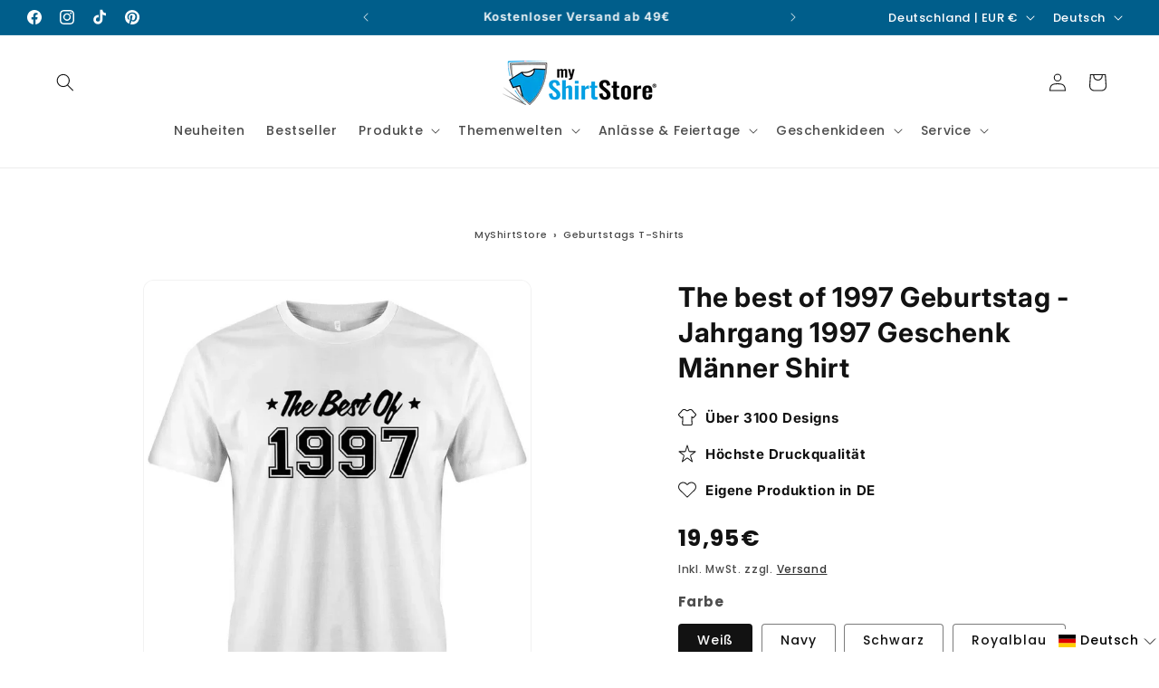

--- FILE ---
content_type: text/html; charset=utf-8
request_url: https://myshirtstore.de/products/the-best-of-1997-geburtstag-herren-shirt
body_size: 92587
content:
<!doctype html>
<html class="js" lang="de">
  
  
  <head>

    <script src="//myshirtstore.de/cdn/shop/files/pandectes-rules.js?v=11663074490680606466" defer></script>
    
    <meta charset="utf-8">
    <meta http-equiv="X-UA-Compatible" content="IE=edge">
    <meta name="viewport" content="width=device-width,initial-scale=1">
    <meta name="theme-color" content="">

          <!-- Preconnects für Assets -->
      <link rel="preconnect" href="https://cdn.shopify.com" crossorigin>
      <link rel="preconnect" href="https://wgs.wgs-static.com" crossorigin><link rel="icon" type="image/png" href="//myshirtstore.de/cdn/shop/files/liogo-Quadrat-logo-myshirtstore-tshirt-bedrucken.png?crop=center&height=32&v=1731038129&width=32"><link rel="preconnect" href="https://fonts.shopifycdn.com" crossorigin><!-- Mindestpreis der Kollektion berechnen --><title>The best of 1997 Geburtstag - Jahrgang 1997 Geschenk Männer Shirt
</title><meta name="description" content="The best of 1997 Geburtstag - Jahrgang 1997 Geschenk Männer Shirt für 19.95 € ✓ Lieferung in 2-3 Werktagen ➤ Jetzt online kaufen!"><!-- Additional Variant Metafields (e.g., Keywords) -->

      <!-- Add more metafields here if needed, e.g., custom.og_title, custom.og_description -->

    <meta property="og:site_name" content="myShirtStore">
<meta property="og:url" content="https://myshirtstore.de/products/the-best-of-1997-geburtstag-herren-shirt">
<meta property="og:title" content="The best of 1997 Geburtstag - Jahrgang 1997 Geschenk Männer Shirt – in Weiß / S">
<meta property="og:type" content="product">
<meta property="og:description" content="The best of 1997 Geburtstag - Jahrgang 1997 Geschenk Männer Shirt für 19.95 € ✓ Lieferung in 2-3 Werktagen ➤ Jetzt online kaufen!">
<link rel="canonical" href="https://myshirtstore.de/products/the-best-of-1997-geburtstag-herren-shirt"><meta property="og:image" content="//myshirtstore.de/cdn/shop/files/The-best-of-1997-Geburtstag-Jahrgang-1997-Geschenk-Manner-Shirt.webp?v=1740084945">
  <meta property="og:image:secure_url" content="//myshirtstore.de/cdn/shop/files/The-best-of-1997-Geburtstag-Jahrgang-1997-Geschenk-Manner-Shirt.webp?v=1740084945">
  <meta property="og:image:width" content="1000">
  <meta property="og:image:height" content="1280"><meta property="og:price:amount" content="19,95">
  <meta property="og:price:currency" content="EUR"><meta name="twitter:card" content="summary_large_image">
<meta name="twitter:title" content="The best of 1997 Geburtstag - Jahrgang 1997 Geschenk Männer Shirt – in Weiß / S">
<meta name="twitter:description" content="The best of 1997 Geburtstag - Jahrgang 1997 Geschenk Männer Shirt für 19.95 € ✓ Lieferung in 2-3 Werktagen ➤ Jetzt online kaufen!"><link rel="alternate" hreflang="de" href="https://myshirtstore.de/products/the-best-of-1997-geburtstag-herren-shirt">

    <script src="//myshirtstore.de/cdn/shop/t/36/assets/constants.js?v=132983761750457495441740596380" defer="defer"></script>
    <script src="//myshirtstore.de/cdn/shop/t/36/assets/pubsub.js?v=158357773527763999511740596380" defer="defer"></script>
    <script src="//myshirtstore.de/cdn/shop/t/36/assets/global.js?v=152393756595055126861754669876" defer="defer"></script>
    <script src="//myshirtstore.de/cdn/shop/t/36/assets/details-disclosure.js?v=13653116266235556501740596380" defer="defer"></script>
    <script src="//myshirtstore.de/cdn/shop/t/36/assets/details-modal.js?v=25581673532751508451740596380" defer="defer"></script>
    <script src="//myshirtstore.de/cdn/shop/t/36/assets/search-form.js?v=133129549252120666541740596380" defer="defer"></script>
    <script src="//myshirtstore.de/cdn/shop/t/36/assets/product-form.js?v=87939171631393445831755089512" defer="defer"></script><script src="//myshirtstore.de/cdn/shop/t/36/assets/animations.js?v=88693664871331136111740596380" defer="defer"></script><script>window.performance && window.performance.mark && window.performance.mark('shopify.content_for_header.start');</script><meta name="google-site-verification" content="RR8twx0PP36wqBEUFXPc93A7o-Bx0Xs91fFGaiKlbqU">
<meta name="facebook-domain-verification" content="vd4jfnao60859tmg37lrmbvip9l7up">
<meta id="shopify-digital-wallet" name="shopify-digital-wallet" content="/66333344027/digital_wallets/dialog">
<meta name="shopify-checkout-api-token" content="dfe45152694c4ddaca456439f10c1415">
<meta id="in-context-paypal-metadata" data-shop-id="66333344027" data-venmo-supported="false" data-environment="production" data-locale="de_DE" data-paypal-v4="true" data-currency="EUR">
<link rel="alternate" hreflang="x-default" href="https://myshirtstore.de/products/the-best-of-1997-geburtstag-herren-shirt">
<link rel="alternate" hreflang="de" href="https://myshirtstore.de/products/the-best-of-1997-geburtstag-herren-shirt">
<link rel="alternate" hreflang="en" href="https://myshirtstore.de/en/products/the-best-of-1997-geburtstag-herren-shirt">
<link rel="alternate" hreflang="tr" href="https://myshirtstore.de/tr/products/the-best-of-1997-geburtstag-herren-shirt">
<link rel="alternate" hreflang="es" href="https://myshirtstore.de/es/products/the-best-of-1997-geburtstag-herren-shirt">
<link rel="alternate" hreflang="fr" href="https://myshirtstore.de/fr/products/the-best-of-1997-geburtstag-herren-shirt">
<link rel="alternate" type="application/json+oembed" href="https://myshirtstore.de/products/the-best-of-1997-geburtstag-herren-shirt.oembed">
<script async="async" src="/checkouts/internal/preloads.js?locale=de-DE"></script>
<link rel="preconnect" href="https://shop.app" crossorigin="anonymous">
<script async="async" src="https://shop.app/checkouts/internal/preloads.js?locale=de-DE&shop_id=66333344027" crossorigin="anonymous"></script>
<script id="apple-pay-shop-capabilities" type="application/json">{"shopId":66333344027,"countryCode":"DE","currencyCode":"EUR","merchantCapabilities":["supports3DS"],"merchantId":"gid:\/\/shopify\/Shop\/66333344027","merchantName":"myShirtStore","requiredBillingContactFields":["postalAddress","email","phone"],"requiredShippingContactFields":["postalAddress","email","phone"],"shippingType":"shipping","supportedNetworks":["visa","maestro","masterCard","amex"],"total":{"type":"pending","label":"myShirtStore","amount":"1.00"},"shopifyPaymentsEnabled":true,"supportsSubscriptions":true}</script>
<script id="shopify-features" type="application/json">{"accessToken":"dfe45152694c4ddaca456439f10c1415","betas":["rich-media-storefront-analytics"],"domain":"myshirtstore.de","predictiveSearch":true,"shopId":66333344027,"locale":"de"}</script>
<script>var Shopify = Shopify || {};
Shopify.shop = "babyshirtsbyfulima.myshopify.com";
Shopify.locale = "de";
Shopify.currency = {"active":"EUR","rate":"1.0"};
Shopify.country = "DE";
Shopify.theme = {"name":" Dawn Custom | designed by Daniel || PageSpeed","id":178990481739,"schema_name":"Dawn","schema_version":"15.2.0","theme_store_id":887,"role":"main"};
Shopify.theme.handle = "null";
Shopify.theme.style = {"id":null,"handle":null};
Shopify.cdnHost = "myshirtstore.de/cdn";
Shopify.routes = Shopify.routes || {};
Shopify.routes.root = "/";</script>
<script type="module">!function(o){(o.Shopify=o.Shopify||{}).modules=!0}(window);</script>
<script>!function(o){function n(){var o=[];function n(){o.push(Array.prototype.slice.apply(arguments))}return n.q=o,n}var t=o.Shopify=o.Shopify||{};t.loadFeatures=n(),t.autoloadFeatures=n()}(window);</script>
<script>
  window.ShopifyPay = window.ShopifyPay || {};
  window.ShopifyPay.apiHost = "shop.app\/pay";
  window.ShopifyPay.redirectState = null;
</script>
<script id="shop-js-analytics" type="application/json">{"pageType":"product"}</script>
<script defer="defer" async type="module" src="//myshirtstore.de/cdn/shopifycloud/shop-js/modules/v2/client.init-shop-cart-sync_HUjMWWU5.de.esm.js"></script>
<script defer="defer" async type="module" src="//myshirtstore.de/cdn/shopifycloud/shop-js/modules/v2/chunk.common_QpfDqRK1.esm.js"></script>
<script type="module">
  await import("//myshirtstore.de/cdn/shopifycloud/shop-js/modules/v2/client.init-shop-cart-sync_HUjMWWU5.de.esm.js");
await import("//myshirtstore.de/cdn/shopifycloud/shop-js/modules/v2/chunk.common_QpfDqRK1.esm.js");

  window.Shopify.SignInWithShop?.initShopCartSync?.({"fedCMEnabled":true,"windoidEnabled":true});

</script>
<script>
  window.Shopify = window.Shopify || {};
  if (!window.Shopify.featureAssets) window.Shopify.featureAssets = {};
  window.Shopify.featureAssets['shop-js'] = {"shop-cart-sync":["modules/v2/client.shop-cart-sync_ByUgVWtJ.de.esm.js","modules/v2/chunk.common_QpfDqRK1.esm.js"],"init-fed-cm":["modules/v2/client.init-fed-cm_CVqhkk-1.de.esm.js","modules/v2/chunk.common_QpfDqRK1.esm.js"],"shop-button":["modules/v2/client.shop-button_B0pFlqys.de.esm.js","modules/v2/chunk.common_QpfDqRK1.esm.js"],"shop-cash-offers":["modules/v2/client.shop-cash-offers_CaaeZ5wd.de.esm.js","modules/v2/chunk.common_QpfDqRK1.esm.js","modules/v2/chunk.modal_CS8dP9kO.esm.js"],"init-windoid":["modules/v2/client.init-windoid_B-gyVqfY.de.esm.js","modules/v2/chunk.common_QpfDqRK1.esm.js"],"shop-toast-manager":["modules/v2/client.shop-toast-manager_DgTeluS3.de.esm.js","modules/v2/chunk.common_QpfDqRK1.esm.js"],"init-shop-email-lookup-coordinator":["modules/v2/client.init-shop-email-lookup-coordinator_C5I212n4.de.esm.js","modules/v2/chunk.common_QpfDqRK1.esm.js"],"init-shop-cart-sync":["modules/v2/client.init-shop-cart-sync_HUjMWWU5.de.esm.js","modules/v2/chunk.common_QpfDqRK1.esm.js"],"avatar":["modules/v2/client.avatar_BTnouDA3.de.esm.js"],"pay-button":["modules/v2/client.pay-button_CJaF-UDc.de.esm.js","modules/v2/chunk.common_QpfDqRK1.esm.js"],"init-customer-accounts":["modules/v2/client.init-customer-accounts_BI_wUvuR.de.esm.js","modules/v2/client.shop-login-button_DTPR4l75.de.esm.js","modules/v2/chunk.common_QpfDqRK1.esm.js","modules/v2/chunk.modal_CS8dP9kO.esm.js"],"init-shop-for-new-customer-accounts":["modules/v2/client.init-shop-for-new-customer-accounts_C4qR5Wl-.de.esm.js","modules/v2/client.shop-login-button_DTPR4l75.de.esm.js","modules/v2/chunk.common_QpfDqRK1.esm.js","modules/v2/chunk.modal_CS8dP9kO.esm.js"],"shop-login-button":["modules/v2/client.shop-login-button_DTPR4l75.de.esm.js","modules/v2/chunk.common_QpfDqRK1.esm.js","modules/v2/chunk.modal_CS8dP9kO.esm.js"],"init-customer-accounts-sign-up":["modules/v2/client.init-customer-accounts-sign-up_SG5gYFpP.de.esm.js","modules/v2/client.shop-login-button_DTPR4l75.de.esm.js","modules/v2/chunk.common_QpfDqRK1.esm.js","modules/v2/chunk.modal_CS8dP9kO.esm.js"],"shop-follow-button":["modules/v2/client.shop-follow-button_CmMsyvrH.de.esm.js","modules/v2/chunk.common_QpfDqRK1.esm.js","modules/v2/chunk.modal_CS8dP9kO.esm.js"],"checkout-modal":["modules/v2/client.checkout-modal_tfCxQqrq.de.esm.js","modules/v2/chunk.common_QpfDqRK1.esm.js","modules/v2/chunk.modal_CS8dP9kO.esm.js"],"lead-capture":["modules/v2/client.lead-capture_Ccz5Zm6k.de.esm.js","modules/v2/chunk.common_QpfDqRK1.esm.js","modules/v2/chunk.modal_CS8dP9kO.esm.js"],"shop-login":["modules/v2/client.shop-login_BfivnucW.de.esm.js","modules/v2/chunk.common_QpfDqRK1.esm.js","modules/v2/chunk.modal_CS8dP9kO.esm.js"],"payment-terms":["modules/v2/client.payment-terms_D2Mn0eFV.de.esm.js","modules/v2/chunk.common_QpfDqRK1.esm.js","modules/v2/chunk.modal_CS8dP9kO.esm.js"]};
</script>
<script>(function() {
  var isLoaded = false;
  function asyncLoad() {
    if (isLoaded) return;
    isLoaded = true;
    var urls = ["https:\/\/myshirtstore.de\/apps\/giraffly-pagespeed\/page-speed-boost-0656e3b768994d0ab3f723d459618c5163a4fc81.js?shop=babyshirtsbyfulima.myshopify.com"];
    for (var i = 0; i < urls.length; i++) {
      var s = document.createElement('script');
      s.type = 'text/javascript';
      s.async = true;
      s.src = urls[i];
      var x = document.getElementsByTagName('script')[0];
      x.parentNode.insertBefore(s, x);
    }
  };
  if(window.attachEvent) {
    window.attachEvent('onload', asyncLoad);
  } else {
    window.addEventListener('load', asyncLoad, false);
  }
})();</script>
<script id="__st">var __st={"a":66333344027,"offset":3600,"reqid":"2428e633-d75d-411b-ac3d-dd8a60479f29-1768618244","pageurl":"myshirtstore.de\/products\/the-best-of-1997-geburtstag-herren-shirt","u":"b3f6df17abe9","p":"product","rtyp":"product","rid":7932584460571};</script>
<script>window.ShopifyPaypalV4VisibilityTracking = true;</script>
<script id="captcha-bootstrap">!function(){'use strict';const t='contact',e='account',n='new_comment',o=[[t,t],['blogs',n],['comments',n],[t,'customer']],c=[[e,'customer_login'],[e,'guest_login'],[e,'recover_customer_password'],[e,'create_customer']],r=t=>t.map((([t,e])=>`form[action*='/${t}']:not([data-nocaptcha='true']) input[name='form_type'][value='${e}']`)).join(','),a=t=>()=>t?[...document.querySelectorAll(t)].map((t=>t.form)):[];function s(){const t=[...o],e=r(t);return a(e)}const i='password',u='form_key',d=['recaptcha-v3-token','g-recaptcha-response','h-captcha-response',i],f=()=>{try{return window.sessionStorage}catch{return}},m='__shopify_v',_=t=>t.elements[u];function p(t,e,n=!1){try{const o=window.sessionStorage,c=JSON.parse(o.getItem(e)),{data:r}=function(t){const{data:e,action:n}=t;return t[m]||n?{data:e,action:n}:{data:t,action:n}}(c);for(const[e,n]of Object.entries(r))t.elements[e]&&(t.elements[e].value=n);n&&o.removeItem(e)}catch(o){console.error('form repopulation failed',{error:o})}}const l='form_type',E='cptcha';function T(t){t.dataset[E]=!0}const w=window,h=w.document,L='Shopify',v='ce_forms',y='captcha';let A=!1;((t,e)=>{const n=(g='f06e6c50-85a8-45c8-87d0-21a2b65856fe',I='https://cdn.shopify.com/shopifycloud/storefront-forms-hcaptcha/ce_storefront_forms_captcha_hcaptcha.v1.5.2.iife.js',D={infoText:'Durch hCaptcha geschützt',privacyText:'Datenschutz',termsText:'Allgemeine Geschäftsbedingungen'},(t,e,n)=>{const o=w[L][v],c=o.bindForm;if(c)return c(t,g,e,D).then(n);var r;o.q.push([[t,g,e,D],n]),r=I,A||(h.body.append(Object.assign(h.createElement('script'),{id:'captcha-provider',async:!0,src:r})),A=!0)});var g,I,D;w[L]=w[L]||{},w[L][v]=w[L][v]||{},w[L][v].q=[],w[L][y]=w[L][y]||{},w[L][y].protect=function(t,e){n(t,void 0,e),T(t)},Object.freeze(w[L][y]),function(t,e,n,w,h,L){const[v,y,A,g]=function(t,e,n){const i=e?o:[],u=t?c:[],d=[...i,...u],f=r(d),m=r(i),_=r(d.filter((([t,e])=>n.includes(e))));return[a(f),a(m),a(_),s()]}(w,h,L),I=t=>{const e=t.target;return e instanceof HTMLFormElement?e:e&&e.form},D=t=>v().includes(t);t.addEventListener('submit',(t=>{const e=I(t);if(!e)return;const n=D(e)&&!e.dataset.hcaptchaBound&&!e.dataset.recaptchaBound,o=_(e),c=g().includes(e)&&(!o||!o.value);(n||c)&&t.preventDefault(),c&&!n&&(function(t){try{if(!f())return;!function(t){const e=f();if(!e)return;const n=_(t);if(!n)return;const o=n.value;o&&e.removeItem(o)}(t);const e=Array.from(Array(32),(()=>Math.random().toString(36)[2])).join('');!function(t,e){_(t)||t.append(Object.assign(document.createElement('input'),{type:'hidden',name:u})),t.elements[u].value=e}(t,e),function(t,e){const n=f();if(!n)return;const o=[...t.querySelectorAll(`input[type='${i}']`)].map((({name:t})=>t)),c=[...d,...o],r={};for(const[a,s]of new FormData(t).entries())c.includes(a)||(r[a]=s);n.setItem(e,JSON.stringify({[m]:1,action:t.action,data:r}))}(t,e)}catch(e){console.error('failed to persist form',e)}}(e),e.submit())}));const S=(t,e)=>{t&&!t.dataset[E]&&(n(t,e.some((e=>e===t))),T(t))};for(const o of['focusin','change'])t.addEventListener(o,(t=>{const e=I(t);D(e)&&S(e,y())}));const B=e.get('form_key'),M=e.get(l),P=B&&M;t.addEventListener('DOMContentLoaded',(()=>{const t=y();if(P)for(const e of t)e.elements[l].value===M&&p(e,B);[...new Set([...A(),...v().filter((t=>'true'===t.dataset.shopifyCaptcha))])].forEach((e=>S(e,t)))}))}(h,new URLSearchParams(w.location.search),n,t,e,['guest_login'])})(!0,!0)}();</script>
<script integrity="sha256-4kQ18oKyAcykRKYeNunJcIwy7WH5gtpwJnB7kiuLZ1E=" data-source-attribution="shopify.loadfeatures" defer="defer" src="//myshirtstore.de/cdn/shopifycloud/storefront/assets/storefront/load_feature-a0a9edcb.js" crossorigin="anonymous"></script>
<script crossorigin="anonymous" defer="defer" src="//myshirtstore.de/cdn/shopifycloud/storefront/assets/shopify_pay/storefront-65b4c6d7.js?v=20250812"></script>
<script data-source-attribution="shopify.dynamic_checkout.dynamic.init">var Shopify=Shopify||{};Shopify.PaymentButton=Shopify.PaymentButton||{isStorefrontPortableWallets:!0,init:function(){window.Shopify.PaymentButton.init=function(){};var t=document.createElement("script");t.src="https://myshirtstore.de/cdn/shopifycloud/portable-wallets/latest/portable-wallets.de.js",t.type="module",document.head.appendChild(t)}};
</script>
<script data-source-attribution="shopify.dynamic_checkout.buyer_consent">
  function portableWalletsHideBuyerConsent(e){var t=document.getElementById("shopify-buyer-consent"),n=document.getElementById("shopify-subscription-policy-button");t&&n&&(t.classList.add("hidden"),t.setAttribute("aria-hidden","true"),n.removeEventListener("click",e))}function portableWalletsShowBuyerConsent(e){var t=document.getElementById("shopify-buyer-consent"),n=document.getElementById("shopify-subscription-policy-button");t&&n&&(t.classList.remove("hidden"),t.removeAttribute("aria-hidden"),n.addEventListener("click",e))}window.Shopify?.PaymentButton&&(window.Shopify.PaymentButton.hideBuyerConsent=portableWalletsHideBuyerConsent,window.Shopify.PaymentButton.showBuyerConsent=portableWalletsShowBuyerConsent);
</script>
<script data-source-attribution="shopify.dynamic_checkout.cart.bootstrap">document.addEventListener("DOMContentLoaded",(function(){function t(){return document.querySelector("shopify-accelerated-checkout-cart, shopify-accelerated-checkout")}if(t())Shopify.PaymentButton.init();else{new MutationObserver((function(e,n){t()&&(Shopify.PaymentButton.init(),n.disconnect())})).observe(document.body,{childList:!0,subtree:!0})}}));
</script>
<link id="shopify-accelerated-checkout-styles" rel="stylesheet" media="screen" href="https://myshirtstore.de/cdn/shopifycloud/portable-wallets/latest/accelerated-checkout-backwards-compat.css" crossorigin="anonymous">
<style id="shopify-accelerated-checkout-cart">
        #shopify-buyer-consent {
  margin-top: 1em;
  display: inline-block;
  width: 100%;
}

#shopify-buyer-consent.hidden {
  display: none;
}

#shopify-subscription-policy-button {
  background: none;
  border: none;
  padding: 0;
  text-decoration: underline;
  font-size: inherit;
  cursor: pointer;
}

#shopify-subscription-policy-button::before {
  box-shadow: none;
}

      </style>
<script id="sections-script" data-sections="header" defer="defer" src="//myshirtstore.de/cdn/shop/t/36/compiled_assets/scripts.js?v=46397"></script>
<script>window.performance && window.performance.mark && window.performance.mark('shopify.content_for_header.end');</script>


    <style data-shopify>
      @font-face {
  font-family: Poppins;
  font-weight: 500;
  font-style: normal;
  font-display: swap;
  src: url("//myshirtstore.de/cdn/fonts/poppins/poppins_n5.ad5b4b72b59a00358afc706450c864c3c8323842.woff2") format("woff2"),
       url("//myshirtstore.de/cdn/fonts/poppins/poppins_n5.33757fdf985af2d24b32fcd84c9a09224d4b2c39.woff") format("woff");
}

      @font-face {
  font-family: Poppins;
  font-weight: 700;
  font-style: normal;
  font-display: swap;
  src: url("//myshirtstore.de/cdn/fonts/poppins/poppins_n7.56758dcf284489feb014a026f3727f2f20a54626.woff2") format("woff2"),
       url("//myshirtstore.de/cdn/fonts/poppins/poppins_n7.f34f55d9b3d3205d2cd6f64955ff4b36f0cfd8da.woff") format("woff");
}

      @font-face {
  font-family: Poppins;
  font-weight: 500;
  font-style: italic;
  font-display: swap;
  src: url("//myshirtstore.de/cdn/fonts/poppins/poppins_i5.6acfce842c096080e34792078ef3cb7c3aad24d4.woff2") format("woff2"),
       url("//myshirtstore.de/cdn/fonts/poppins/poppins_i5.a49113e4fe0ad7fd7716bd237f1602cbec299b3c.woff") format("woff");
}

      @font-face {
  font-family: Poppins;
  font-weight: 700;
  font-style: italic;
  font-display: swap;
  src: url("//myshirtstore.de/cdn/fonts/poppins/poppins_i7.42fd71da11e9d101e1e6c7932199f925f9eea42d.woff2") format("woff2"),
       url("//myshirtstore.de/cdn/fonts/poppins/poppins_i7.ec8499dbd7616004e21155106d13837fff4cf556.woff") format("woff");
}

      @font-face {
  font-family: Inter;
  font-weight: 700;
  font-style: normal;
  font-display: swap;
  src: url("//myshirtstore.de/cdn/fonts/inter/inter_n7.02711e6b374660cfc7915d1afc1c204e633421e4.woff2") format("woff2"),
       url("//myshirtstore.de/cdn/fonts/inter/inter_n7.6dab87426f6b8813070abd79972ceaf2f8d3b012.woff") format("woff");
}


      
        :root,
        .color-scheme-1 {
          --color-background: 255,255,255;
        
          --gradient-background: #ffffff;
        

        

        --color-foreground: 18,18,18;
        --color-background-contrast: 191,191,191;
        --color-shadow: 18,18,18;
        --color-button: 0,100,150;
        --color-button-text: 255,255,255;
        --color-secondary-button: 255,255,255;
        --color-secondary-button-text: 18,18,18;
        --color-link: 18,18,18;
        --color-badge-foreground: 18,18,18;
        --color-badge-background: 255,255,255;
        --color-badge-border: 18,18,18;
        --payment-terms-background-color: rgb(255 255 255);
      }
      
        
        .color-scheme-2 {
          --color-background: 0,0,0;
        
          --gradient-background: rgba(0,0,0,0);
        

        

        --color-foreground: 18,18,18;
        --color-background-contrast: 128,128,128;
        --color-shadow: 18,18,18;
        --color-button: 3,111,165;
        --color-button-text: 255,255,255;
        --color-secondary-button: 0,0,0;
        --color-secondary-button-text: 18,18,18;
        --color-link: 18,18,18;
        --color-badge-foreground: 18,18,18;
        --color-badge-background: 0,0,0;
        --color-badge-border: 18,18,18;
        --payment-terms-background-color: rgb(0 0 0);
      }
      
        
        .color-scheme-3 {
          --color-background: 65,76,88;
        
          --gradient-background: linear-gradient(180deg, rgba(0, 0, 0, 0) 3%, rgba(1, 1, 1, 1) 19%, rgba(1, 1, 1, 1) 58%, rgba(0, 0, 0, 0) 95%);
        

        

        --color-foreground: 255,255,255;
        --color-background-contrast: 11,13,15;
        --color-shadow: 18,18,18;
        --color-button: 51,153,204;
        --color-button-text: 255,255,255;
        --color-secondary-button: 65,76,88;
        --color-secondary-button-text: 255,255,255;
        --color-link: 255,255,255;
        --color-badge-foreground: 255,255,255;
        --color-badge-background: 65,76,88;
        --color-badge-border: 255,255,255;
        --payment-terms-background-color: rgb(65 76 88);
      }
      
        
        .color-scheme-4 {
          --color-background: 237,28,37;
        
          --gradient-background: #ed1c25;
        

        

        --color-foreground: 255,255,255;
        --color-background-contrast: 127,10,15;
        --color-shadow: 18,18,18;
        --color-button: 255,255,255;
        --color-button-text: 18,18,18;
        --color-secondary-button: 237,28,37;
        --color-secondary-button-text: 255,255,255;
        --color-link: 255,255,255;
        --color-badge-foreground: 255,255,255;
        --color-badge-background: 237,28,37;
        --color-badge-border: 255,255,255;
        --payment-terms-background-color: rgb(237 28 37);
      }
      
        
        .color-scheme-5 {
          --color-background: 0,94,139;
        
          --gradient-background: #005e8b;
        

        

        --color-foreground: 255,255,255;
        --color-background-contrast: 0,8,11;
        --color-shadow: 18,18,18;
        --color-button: 0,82,123;
        --color-button-text: 255,255,255;
        --color-secondary-button: 0,94,139;
        --color-secondary-button-text: 0,0,0;
        --color-link: 0,0,0;
        --color-badge-foreground: 255,255,255;
        --color-badge-background: 0,94,139;
        --color-badge-border: 255,255,255;
        --payment-terms-background-color: rgb(0 94 139);
      }
      
        
        .color-scheme-c6db22ec-8774-4d8c-8d02-c20f6cd8699d {
          --color-background: 255,255,255;
        
          --gradient-background: #ffffff;
        

        

        --color-foreground: 255,255,255;
        --color-background-contrast: 191,191,191;
        --color-shadow: 18,18,18;
        --color-button: 51,153,204;
        --color-button-text: 255,255,255;
        --color-secondary-button: 255,255,255;
        --color-secondary-button-text: 18,18,18;
        --color-link: 18,18,18;
        --color-badge-foreground: 255,255,255;
        --color-badge-background: 255,255,255;
        --color-badge-border: 255,255,255;
        --payment-terms-background-color: rgb(255 255 255);
      }
      
        
        .color-scheme-b19c84d0-a1e9-4178-86c8-0fcc3422db75 {
          --color-background: 255,255,255;
        
          --gradient-background: linear-gradient(1deg, rgba(157, 194, 240, 1) 5%, rgba(254, 255, 255, 1) 36%);
        

        

        --color-foreground: 18,18,18;
        --color-background-contrast: 191,191,191;
        --color-shadow: 18,18,18;
        --color-button: 3,111,165;
        --color-button-text: 243,243,243;
        --color-secondary-button: 255,255,255;
        --color-secondary-button-text: 18,18,18;
        --color-link: 18,18,18;
        --color-badge-foreground: 18,18,18;
        --color-badge-background: 255,255,255;
        --color-badge-border: 18,18,18;
        --payment-terms-background-color: rgb(255 255 255);
      }
      
        
        .color-scheme-6c6d8208-8afe-4110-9149-9b208352e091 {
          --color-background: 255,255,255;
        
          --gradient-background: #ffffff;
        

        

        --color-foreground: 18,18,18;
        --color-background-contrast: 191,191,191;
        --color-shadow: 18,18,18;
        --color-button: 0,100,150;
        --color-button-text: 255,255,255;
        --color-secondary-button: 255,255,255;
        --color-secondary-button-text: 18,18,18;
        --color-link: 18,18,18;
        --color-badge-foreground: 18,18,18;
        --color-badge-background: 255,255,255;
        --color-badge-border: 18,18,18;
        --payment-terms-background-color: rgb(255 255 255);
      }
      
        
        .color-scheme-4786103b-5ee2-4d21-bd4b-5b40c6f45e35 {
          --color-background: 0,94,139;
        
          --gradient-background: #005e8b;
        

        

        --color-foreground: 255,255,255;
        --color-background-contrast: 0,8,11;
        --color-shadow: 18,18,18;
        --color-button: 0,82,123;
        --color-button-text: 255,255,255;
        --color-secondary-button: 0,94,139;
        --color-secondary-button-text: 0,0,0;
        --color-link: 0,0,0;
        --color-badge-foreground: 255,255,255;
        --color-badge-background: 0,94,139;
        --color-badge-border: 255,255,255;
        --payment-terms-background-color: rgb(0 94 139);
      }
      

      body, .color-scheme-1, .color-scheme-2, .color-scheme-3, .color-scheme-4, .color-scheme-5, .color-scheme-c6db22ec-8774-4d8c-8d02-c20f6cd8699d, .color-scheme-b19c84d0-a1e9-4178-86c8-0fcc3422db75, .color-scheme-6c6d8208-8afe-4110-9149-9b208352e091, .color-scheme-4786103b-5ee2-4d21-bd4b-5b40c6f45e35 {
        color: rgba(var(--color-foreground), 0.75);
        background-color: rgb(var(--color-background));
      }

      :root {
        --font-body-family: Poppins, sans-serif;
        --font-body-style: normal;
        --font-body-weight: 500;
        --font-body-weight-bold: 800;

        --font-heading-family: Inter, sans-serif;
        --font-heading-style: normal;
        --font-heading-weight: 700;

        --font-body-scale: 1.0;
        --font-heading-scale: 1.0;

        --media-padding: px;
        --media-border-opacity: 0.05;
        --media-border-width: 1px;
        --media-radius: 12px;
        --media-shadow-opacity: 0.0;
        --media-shadow-horizontal-offset: 0px;
        --media-shadow-vertical-offset: 40px;
        --media-shadow-blur-radius: 5px;
        --media-shadow-visible: 0;

        --page-width: 160rem;
        --page-width-margin: 0rem;

        --product-card-image-padding: 0.0rem;
        --product-card-corner-radius: 1.2rem;
        --product-card-text-alignment: left;
        --product-card-border-width: 0.0rem;
        --product-card-border-opacity: 0.1;
        --product-card-shadow-opacity: 0.0;
        --product-card-shadow-visible: 0;
        --product-card-shadow-horizontal-offset: 0.0rem;
        --product-card-shadow-vertical-offset: 0.4rem;
        --product-card-shadow-blur-radius: 0.5rem;

        --collection-card-image-padding: 0.0rem;
        --collection-card-corner-radius: 1.2rem;
        --collection-card-text-alignment: left;
        --collection-card-border-width: 0.0rem;
        --collection-card-border-opacity: 0.1;
        --collection-card-shadow-opacity: 0.0;
        --collection-card-shadow-visible: 0;
        --collection-card-shadow-horizontal-offset: 0.0rem;
        --collection-card-shadow-vertical-offset: 0.4rem;
        --collection-card-shadow-blur-radius: 0.5rem;

        --blog-card-image-padding: 0.0rem;
        --blog-card-corner-radius: 1.2rem;
        --blog-card-text-alignment: left;
        --blog-card-border-width: 0.0rem;
        --blog-card-border-opacity: 0.1;
        --blog-card-shadow-opacity: 0.0;
        --blog-card-shadow-visible: 0;
        --blog-card-shadow-horizontal-offset: 0.0rem;
        --blog-card-shadow-vertical-offset: 0.4rem;
        --blog-card-shadow-blur-radius: 0.5rem;

        --badge-corner-radius: 4.0rem;

        --popup-border-width: 1px;
        --popup-border-opacity: 0.1;
        --popup-corner-radius: 12px;
        --popup-shadow-opacity: 0.05;
        --popup-shadow-horizontal-offset: 0px;
        --popup-shadow-vertical-offset: 4px;
        --popup-shadow-blur-radius: 5px;

        --drawer-border-width: 1px;
        --drawer-border-opacity: 0.1;
        --drawer-shadow-opacity: 0.0;
        --drawer-shadow-horizontal-offset: 0px;
        --drawer-shadow-vertical-offset: 4px;
        --drawer-shadow-blur-radius: 5px;

        --spacing-sections-desktop: 0px;
        --spacing-sections-mobile: 0px;

        --grid-desktop-vertical-spacing: 8px;
        --grid-desktop-horizontal-spacing: 8px;
        --grid-mobile-vertical-spacing: 4px;
        --grid-mobile-horizontal-spacing: 4px;

        --text-boxes-border-opacity: 0.1;
        --text-boxes-border-width: 0px;
        --text-boxes-radius: 12px;
        --text-boxes-shadow-opacity: 0.0;
        --text-boxes-shadow-visible: 0;
        --text-boxes-shadow-horizontal-offset: 0px;
        --text-boxes-shadow-vertical-offset: 4px;
        --text-boxes-shadow-blur-radius: 5px;

        --buttons-radius: 40px;
        --buttons-radius-outset: 41px;
        --buttons-border-width: 1px;
        --buttons-border-opacity: 1.0;
        --buttons-shadow-opacity: 0.0;
        --buttons-shadow-visible: 0;
        --buttons-shadow-horizontal-offset: 0px;
        --buttons-shadow-vertical-offset: 4px;
        --buttons-shadow-blur-radius: 5px;
        --buttons-border-offset: 0.3px;

        --inputs-radius: 4px;
        --inputs-border-width: 1px;
        --inputs-border-opacity: 0.55;
        --inputs-shadow-opacity: 0.0;
        --inputs-shadow-horizontal-offset: 0px;
        --inputs-margin-offset: 0px;
        --inputs-shadow-vertical-offset: 4px;
        --inputs-shadow-blur-radius: 5px;
        --inputs-radius-outset: 5px;

        --variant-pills-radius: 4px;
        --variant-pills-border-width: 1px;
        --variant-pills-border-opacity: 0.55;
        --variant-pills-shadow-opacity: 0.0;
        --variant-pills-shadow-horizontal-offset: 0px;
        --variant-pills-shadow-vertical-offset: 4px;
        --variant-pills-shadow-blur-radius: 5px;
      }

      *,
      *::before,
      *::after {
        box-sizing: inherit;
      }

      html {
        box-sizing: border-box;
        font-size: calc(var(--font-body-scale) * 62.5%);
        height: 100%;
      }

      body {
        display: grid;
        grid-template-rows: auto auto 1fr auto;
        grid-template-columns: 100%;
        min-height: 100%;
        margin: 0;
        font-size: 1.5rem;
        letter-spacing: 0.06rem;
        line-height: calc(1 + 0.8 / var(--font-body-scale));
        font-family: var(--font-body-family);
        font-style: var(--font-body-style);
        font-weight: var(--font-body-weight);
      }

      @media screen and (min-width: 750px) {
        body {
          font-size: 1.6rem;
        }
      }
    </style>

    <link href="//myshirtstore.de/cdn/shop/t/36/assets/base.css?v=64298478731917904301762592740" rel="stylesheet" type="text/css" media="all" />
    <link rel="stylesheet" href="//myshirtstore.de/cdn/shop/t/36/assets/component-cart-items.css?v=123238115697927560811740596380" media="print" onload="this.media='all'"><link href="//myshirtstore.de/cdn/shop/t/36/assets/component-cart-drawer.css?v=16687359471781373951755169660" rel="stylesheet" type="text/css" media="all" />
      <link href="//myshirtstore.de/cdn/shop/t/36/assets/component-cart.css?v=164708765130180853531755008525" rel="stylesheet" type="text/css" media="all" />
      <link href="//myshirtstore.de/cdn/shop/t/36/assets/component-totals.css?v=15906652033866631521740596380" rel="stylesheet" type="text/css" media="all" />
      <link href="//myshirtstore.de/cdn/shop/t/36/assets/component-price.css?v=70172745017360139101740596380" rel="stylesheet" type="text/css" media="all" />
      <link href="//myshirtstore.de/cdn/shop/t/36/assets/component-discounts.css?v=152760482443307489271740596380" rel="stylesheet" type="text/css" media="all" />

      <link rel="preload" as="font" href="//myshirtstore.de/cdn/fonts/poppins/poppins_n5.ad5b4b72b59a00358afc706450c864c3c8323842.woff2" type="font/woff2" crossorigin>
      

      <link rel="preload" as="font" href="//myshirtstore.de/cdn/fonts/inter/inter_n7.02711e6b374660cfc7915d1afc1c204e633421e4.woff2" type="font/woff2" crossorigin>
      
<link href="//myshirtstore.de/cdn/shop/t/36/assets/component-localization-form.css?v=170315343355214948141740596380" rel="stylesheet" type="text/css" media="all" />
      <script src="//myshirtstore.de/cdn/shop/t/36/assets/localization-form.js?v=144176611646395275351740596380" defer="defer"></script><link
        rel="stylesheet"
        href="//myshirtstore.de/cdn/shop/t/36/assets/component-predictive-search.css?v=118923337488134913561740596380"
        media="print"
        onload="this.media='all'"
      ><script>
      if (Shopify.designMode) {
        document.documentElement.classList.add('shopify-design-mode');
      }
    </script>
    <meta name="author" content="myshirtstore">
    <meta name="publisher" content="myshirtstore">
  <!-- BEGIN app block: shopify://apps/pandectes-gdpr/blocks/banner/58c0baa2-6cc1-480c-9ea6-38d6d559556a -->
  
    
      <!-- TCF is active, scripts are loaded above -->
      
        <script>
          if (!window.PandectesRulesSettings) {
            window.PandectesRulesSettings = {"store":{"id":66333344027,"adminMode":false,"headless":false,"storefrontRootDomain":"","checkoutRootDomain":"","storefrontAccessToken":""},"banner":{"revokableTrigger":false,"cookiesBlockedByDefault":"7","hybridStrict":false,"isActive":true},"geolocation":{"auOnly":false,"brOnly":false,"caOnly":false,"chOnly":false,"euOnly":false,"jpOnly":false,"nzOnly":false,"thOnly":false,"zaOnly":false,"canadaOnly":false,"globalVisibility":true},"blocker":{"isActive":false,"googleConsentMode":{"isActive":true,"id":"","analyticsId":"G-9HZ9DDH6WS,GT-PJ7HRXV","adwordsId":"AW-11317114128","adStorageCategory":4,"analyticsStorageCategory":2,"functionalityStorageCategory":1,"personalizationStorageCategory":1,"securityStorageCategory":0,"customEvent":false,"redactData":false,"urlPassthrough":false,"dataLayerProperty":"dataLayer","waitForUpdate":0,"useNativeChannel":true,"debugMode":false},"facebookPixel":{"isActive":false,"id":"","ldu":false},"microsoft":{"isActive":false,"uetTags":""},"clarity":{"isActive":false,"id":""},"rakuten":{"isActive":false,"cmp":false,"ccpa":false},"gpcIsActive":true,"klaviyoIsActive":false,"defaultBlocked":7,"patterns":{"whiteList":[],"blackList":{"1":[],"2":[],"4":[],"8":[]},"iframesWhiteList":[],"iframesBlackList":{"1":[],"2":[],"4":[],"8":[]},"beaconsWhiteList":[],"beaconsBlackList":{"1":[],"2":[],"4":[],"8":[]}}}};
            const rulesScript = document.createElement('script');
            window.PandectesRulesSettings.auto = true;
            rulesScript.src = "https://cdn.shopify.com/extensions/019bc749-4c9e-7aaa-abf7-8a60b2cb0053/gdpr-224/assets/pandectes-rules.js";
            const firstChild = document.head.firstChild;
            document.head.insertBefore(rulesScript, firstChild);
          }
        </script>
      
      <script>
        
          window.PandectesSettings = {"store":{"id":66333344027,"plan":"plus","theme":" Dawn Custom | designed by Daniel || PageSpeed","primaryLocale":"de","adminMode":false,"headless":false,"storefrontRootDomain":"","checkoutRootDomain":"","storefrontAccessToken":""},"tsPublished":1756209641,"declaration":{"showType":true,"showPurpose":false,"showProvider":false,"declIntroText":"Wir verwenden Cookies, um die Funktionalität der Website zu optimieren, die Leistung zu analysieren und Ihnen ein personalisiertes Erlebnis zu bieten. Einige Cookies sind für den ordnungsgemäßen Betrieb der Website unerlässlich. Diese Cookies können nicht deaktiviert werden. In diesem Fenster können Sie Ihre Präferenzen für Cookies verwalten.","showDateGenerated":true},"language":{"unpublished":[],"languageMode":"Multilingual","fallbackLanguage":"de","languageDetection":"country","languagesSupported":["en","fr","es","nl"]},"texts":{"managed":{"headerText":{"de":"Mmmh... lecker Cookies?","en":"We respect your privacy","es":"Respetamos tu privacidad","fr":"Nous respectons votre vie privée","nl":"Wij respecteren uw privacy"},"consentText":{"de":"Unsere Website verwendet Cookies, um dir das beste Erlebnis zu bieten. Ist das in Ordnung für dich?","en":"This website uses cookies to ensure you get the best experience.","es":"Este sitio web utiliza cookies para garantizar que obtenga la mejor experiencia.","fr":"Ce site utilise des cookies pour vous garantir la meilleure expérience.","nl":"Deze website maakt gebruik van cookies om u de beste ervaring te bieden."},"linkText":{"de":"Mehr erfahren","en":"Learn more","es":"Aprende más","fr":"Apprendre encore plus","nl":"Kom meer te weten"},"imprintText":{"de":"Impressum","en":"Imprint","es":"Imprimir","fr":"Imprimer","nl":"Afdruk"},"googleLinkText":{"de":"Googles Datenschutzbestimmungen","en":"Google's Privacy Terms","es":"Términos de privacidad de Google","fr":"Conditions de confidentialité de Google","nl":"Privacyvoorwaarden van Google"},"allowButtonText":{"de":"Geht klar!","en":"Accept","es":"Aceptar","fr":"J'accepte","nl":"Aanvaarden"},"denyButtonText":{"de":"Ablehnen","en":"Decline","es":"Rechazar","fr":"Déclin","nl":"Afwijzen"},"dismissButtonText":{"de":"Okay","en":"Ok","es":"OK","fr":"D'accord","nl":"OK"},"leaveSiteButtonText":{"de":"Diese Seite verlassen","en":"Leave this site","es":"Salir de este sitio","fr":"Quitter ce site","nl":"Verlaat deze site"},"preferencesButtonText":{"de":"Einstellungen","en":"Preferences","es":"Preferencias","fr":"Préférences","nl":"Voorkeuren"},"cookiePolicyText":{"de":"Cookie-Richtlinie","en":"Cookie policy","es":"Política de cookies","fr":"Politique de cookies","nl":"Cookie beleid"},"preferencesPopupTitleText":{"de":"Einwilligungseinstellungen verwalten","en":"Manage consent preferences","es":"Gestionar las preferencias de consentimiento","fr":"Gérer les préférences de consentement","nl":"Toestemmingsvoorkeuren beheren"},"preferencesPopupIntroText":{"de":"Wir verwenden Cookies, um die Funktionalität der Website zu optimieren, die Leistung zu analysieren und Ihnen ein personalisiertes Erlebnis zu bieten. Einige Cookies sind für den ordnungsgemäßen Betrieb der Website unerlässlich. Diese Cookies können nicht deaktiviert werden. In diesem Fenster können Sie Ihre Präferenzen für Cookies verwalten.","en":"We use cookies to optimize website functionality, analyze the performance, and provide personalized experience to you. Some cookies are essential to make the website operate and function correctly. Those cookies cannot be disabled. In this window you can manage your preference of cookies.","es":"Usamos cookies para optimizar la funcionalidad del sitio web, analizar el rendimiento y brindarle una experiencia personalizada. Algunas cookies son esenciales para que el sitio web funcione y funcione correctamente. Esas cookies no se pueden desactivar. En esta ventana puede administrar su preferencia de cookies.","fr":"Nous utilisons des cookies pour optimiser les fonctionnalités du site Web, analyser les performances et vous offrir une expérience personnalisée. Certains cookies sont indispensables au bon fonctionnement et au bon fonctionnement du site. Ces cookies ne peuvent pas être désactivés. Dans cette fenêtre, vous pouvez gérer votre préférence de cookies.","nl":"We gebruiken cookies om de functionaliteit van de website te optimaliseren, de prestaties te analyseren en u een gepersonaliseerde ervaring te bieden. Sommige cookies zijn essentieel om de website correct te laten werken en functioneren. Die cookies kunnen niet worden uitgeschakeld. In dit venster kunt u uw voorkeur voor cookies beheren."},"preferencesPopupSaveButtonText":{"de":"Auswahl speichern","en":"Save preferences","es":"Guardar preferencias","fr":"Enregistrer les préférences","nl":"Voorkeuren opslaan"},"preferencesPopupCloseButtonText":{"de":"Schließen","en":"Close","es":"Cerrar","fr":"proche","nl":"Sluiten"},"preferencesPopupAcceptAllButtonText":{"de":"Alles Akzeptieren","en":"Accept all","es":"Aceptar todo","fr":"Accepter tout","nl":"Accepteer alles"},"preferencesPopupRejectAllButtonText":{"de":"Alles ablehnen","en":"Reject all","es":"Rechazar todo","fr":"Tout rejeter","nl":"Alles afwijzen"},"cookiesDetailsText":{"de":"Cookie-Details","en":"Cookies details","es":"Detalles de las cookies","fr":"Détails des cookies","nl":"Cookiegegevens"},"preferencesPopupAlwaysAllowedText":{"de":"Immer erlaubt","en":"Always allowed","es":"Siempre permitido","fr":"Toujours activé","nl":"altijd toegestaan"},"accessSectionParagraphText":{"de":"Sie haben das Recht, jederzeit auf Ihre Daten zuzugreifen.","en":"You have the right to request access to your data at any time.","es":"Tiene derecho a poder acceder a sus datos en cualquier momento.","fr":"Vous avez le droit de pouvoir accéder à vos données à tout moment.","nl":"U heeft te allen tijde het recht om uw gegevens in te zien."},"accessSectionTitleText":{"de":"Datenübertragbarkeit","en":"Data portability","es":"Portabilidad de datos","fr":"Portabilité des données","nl":"Gegevensportabiliteit"},"accessSectionAccountInfoActionText":{"de":"persönliche Daten","en":"Personal data","es":"Información personal","fr":"Données personnelles","nl":"Persoonlijke gegevens"},"accessSectionDownloadReportActionText":{"de":"Alle Daten anfordern","en":"Request export","es":"Descargar todo","fr":"Tout télécharger","nl":"Download alles"},"accessSectionGDPRRequestsActionText":{"de":"Anfragen betroffener Personen","en":"Data subject requests","es":"Solicitudes de sujetos de datos","fr":"Demandes des personnes concernées","nl":"Verzoeken van betrokkenen"},"accessSectionOrdersRecordsActionText":{"de":"Aufträge","en":"Orders","es":"Pedidos","fr":"Ordres","nl":"Bestellingen"},"rectificationSectionParagraphText":{"de":"Sie haben das Recht, die Aktualisierung Ihrer Daten zu verlangen, wann immer Sie dies für angemessen halten.","en":"You have the right to request your data to be updated whenever you think it is appropriate.","es":"Tienes derecho a solicitar la actualización de tus datos siempre que lo creas oportuno.","fr":"Vous avez le droit de demander la mise à jour de vos données chaque fois que vous le jugez approprié.","nl":"U hebt het recht om te vragen dat uw gegevens worden bijgewerkt wanneer u dat nodig acht."},"rectificationSectionTitleText":{"de":"Datenberichtigung","en":"Data Rectification","es":"Rectificación de datos","fr":"Rectification des données","nl":"Gegevens rectificatie"},"rectificationCommentPlaceholder":{"de":"Beschreiben Sie, was Sie aktualisieren möchten","en":"Describe what you want to be updated","es":"Describe lo que quieres que se actualice","fr":"Décrivez ce que vous souhaitez mettre à jour","nl":"Beschrijf wat u wilt bijwerken"},"rectificationCommentValidationError":{"de":"Kommentar ist erforderlich","en":"Comment is required","es":"Se requiere comentario","fr":"Un commentaire est requis","nl":"Commentaar is verplicht"},"rectificationSectionEditAccountActionText":{"de":"Aktualisierung anfordern","en":"Request an update","es":"Solicita una actualización","fr":"Demander une mise à jour","nl":"Vraag een update aan"},"erasureSectionTitleText":{"de":"Recht auf Löschung","en":"Right to be forgotten","es":"Derecho al olvido","fr":"Droit à l'oubli","nl":"Recht om vergeten te worden"},"erasureSectionParagraphText":{"de":"Sie haben das Recht, die Löschung aller Ihrer Daten zu verlangen. Danach können Sie nicht mehr auf Ihr Konto zugreifen.","en":"You have the right to ask all your data to be erased. After that, you will no longer be able to access your account.","es":"Tiene derecho a solicitar la eliminación de todos sus datos. Después de eso, ya no podrá acceder a su cuenta.","fr":"Vous avez le droit de demander que toutes vos données soient effacées. Après cela, vous ne pourrez plus accéder à votre compte.","nl":"U heeft het recht om al uw gegevens te laten wissen. Daarna heeft u geen toegang meer tot uw account."},"erasureSectionRequestDeletionActionText":{"de":"Löschung personenbezogener Daten anfordern","en":"Request personal data deletion","es":"Solicitar la eliminación de datos personales","fr":"Demander la suppression des données personnelles","nl":"Verzoek om verwijdering van persoonlijke gegevens"},"consentDate":{"de":"Zustimmungsdatum","en":"Consent date","es":"fecha de consentimiento","fr":"Date de consentement","nl":"Toestemmingsdatum"},"consentId":{"de":"Einwilligungs-ID","en":"Consent ID","es":"ID de consentimiento","fr":"ID de consentement","nl":"Toestemmings-ID"},"consentSectionChangeConsentActionText":{"de":"Einwilligungspräferenz ändern","en":"Change consent preference","es":"Cambiar la preferencia de consentimiento","fr":"Modifier la préférence de consentement","nl":"Wijzig de toestemmingsvoorkeur"},"consentSectionConsentedText":{"de":"Sie haben der Cookie-Richtlinie dieser Website zugestimmt am","en":"You consented to the cookies policy of this website on","es":"Usted dio su consentimiento a la política de cookies de este sitio web en","fr":"Vous avez consenti à la politique de cookies de ce site Web sur","nl":"U heeft ingestemd met het cookiebeleid van deze website op:"},"consentSectionNoConsentText":{"de":"Sie haben der Cookie-Richtlinie dieser Website nicht zugestimmt.","en":"You have not consented to the cookies policy of this website.","es":"No ha dado su consentimiento a la política de cookies de este sitio web.","fr":"Vous n'avez pas consenti à la politique de cookies de ce site Web.","nl":"U heeft niet ingestemd met het cookiebeleid van deze website."},"consentSectionTitleText":{"de":"Ihre Cookie-Einwilligung","en":"Your cookie consent","es":"Su consentimiento de cookies","fr":"Votre consentement aux cookies","nl":"Uw toestemming voor cookies"},"consentStatus":{"de":"Einwilligungspräferenz","en":"Consent preference","es":"Preferencia de consentimiento","fr":"Préférence de consentement","nl":"Toestemmingsvoorkeur"},"confirmationFailureMessage":{"de":"Ihre Anfrage wurde nicht bestätigt. Bitte versuchen Sie es erneut und wenn das Problem weiterhin besteht, wenden Sie sich an den Ladenbesitzer, um Hilfe zu erhalten","en":"Your request was not verified. Please try again and if problem persists, contact store owner for assistance","es":"Su solicitud no fue verificada. Vuelva a intentarlo y, si el problema persiste, comuníquese con el propietario de la tienda para obtener ayuda.","fr":"Votre demande n'a pas été vérifiée. Veuillez réessayer et si le problème persiste, contactez le propriétaire du magasin pour obtenir de l'aide","nl":"Uw verzoek is niet geverifieerd. Probeer het opnieuw en als het probleem aanhoudt, neem dan contact op met de winkeleigenaar voor hulp"},"confirmationFailureTitle":{"de":"Ein Problem ist aufgetreten","en":"A problem occurred","es":"Ocurrió un problema","fr":"Un problème est survenu","nl":"Er is een probleem opgetreden"},"confirmationSuccessMessage":{"de":"Wir werden uns in Kürze zu Ihrem Anliegen bei Ihnen melden.","en":"We will soon get back to you as to your request.","es":"Pronto nos comunicaremos con usted en cuanto a su solicitud.","fr":"Nous reviendrons rapidement vers vous quant à votre demande.","nl":"We zullen spoedig contact met u opnemen over uw verzoek."},"confirmationSuccessTitle":{"de":"Ihre Anfrage wurde bestätigt","en":"Your request is verified","es":"Tu solicitud está verificada","fr":"Votre demande est vérifiée","nl":"Uw verzoek is geverifieerd"},"guestsSupportEmailFailureMessage":{"de":"Ihre Anfrage wurde nicht übermittelt. Bitte versuchen Sie es erneut und wenn das Problem weiterhin besteht, wenden Sie sich an den Shop-Inhaber, um Hilfe zu erhalten.","en":"Your request was not submitted. Please try again and if problem persists, contact store owner for assistance.","es":"Su solicitud no fue enviada. Vuelva a intentarlo y, si el problema persiste, comuníquese con el propietario de la tienda para obtener ayuda.","fr":"Votre demande n'a pas été soumise. Veuillez réessayer et si le problème persiste, contactez le propriétaire du magasin pour obtenir de l'aide.","nl":"Uw verzoek is niet ingediend. Probeer het opnieuw en als het probleem aanhoudt, neem dan contact op met de winkeleigenaar voor hulp."},"guestsSupportEmailFailureTitle":{"de":"Ein Problem ist aufgetreten","en":"A problem occurred","es":"Ocurrió un problema","fr":"Un problème est survenu","nl":"Er is een probleem opgetreden"},"guestsSupportEmailPlaceholder":{"de":"E-Mail-Addresse","en":"E-mail address","es":"Dirección de correo electrónico","fr":"Adresse e-mail","nl":"E-mailadres"},"guestsSupportEmailSuccessMessage":{"de":"Wenn Sie als Kunde dieses Shops registriert sind, erhalten Sie in Kürze eine E-Mail mit Anweisungen zum weiteren Vorgehen.","en":"If you are registered as a customer of this store, you will soon receive an email with instructions on how to proceed.","es":"Si está registrado como cliente de esta tienda, pronto recibirá un correo electrónico con instrucciones sobre cómo proceder.","fr":"Si vous êtes inscrit en tant que client de ce magasin, vous recevrez bientôt un e-mail avec des instructions sur la marche à suivre.","nl":"Als je bent geregistreerd als klant van deze winkel, ontvang je binnenkort een e-mail met instructies over hoe je verder kunt gaan."},"guestsSupportEmailSuccessTitle":{"de":"Vielen Dank für die Anfrage","en":"Thank you for your request","es":"gracias por tu solicitud","fr":"Merci pour votre requête","nl":"dankjewel voor je aanvraag"},"guestsSupportEmailValidationError":{"de":"Email ist ungültig","en":"Email is not valid","es":"El correo no es válido","fr":"L'email n'est pas valide","nl":"E-mail is niet geldig"},"guestsSupportInfoText":{"de":"Bitte loggen Sie sich mit Ihrem Kundenkonto ein, um fortzufahren.","en":"Please login with your customer account to further proceed.","es":"Inicie sesión con su cuenta de cliente para continuar.","fr":"Veuillez vous connecter avec votre compte client pour continuer.","nl":"Log in met uw klantaccount om verder te gaan."},"submitButton":{"de":"einreichen","en":"Submit","es":"Enviar","fr":"Soumettre","nl":"Indienen"},"submittingButton":{"de":"Senden...","en":"Submitting...","es":"Sumisión...","fr":"Soumission...","nl":"Verzenden..."},"cancelButton":{"de":"Abbrechen","en":"Cancel","es":"Cancelar","fr":"Annuler","nl":"Annuleren"},"declIntroText":{"de":"Wir verwenden Cookies, um die Funktionalität der Website zu optimieren, die Leistung zu analysieren und Ihnen ein personalisiertes Erlebnis zu bieten. Einige Cookies sind für den ordnungsgemäßen Betrieb der Website unerlässlich. Diese Cookies können nicht deaktiviert werden. In diesem Fenster können Sie Ihre Präferenzen für Cookies verwalten.","en":"We use cookies to optimize website functionality, analyze the performance, and provide personalized experience to you. Some cookies are essential to make the website operate and function correctly. Those cookies cannot be disabled. In this window you can manage your preference of cookies.","es":"Usamos cookies para optimizar la funcionalidad del sitio web, analizar el rendimiento y brindarle una experiencia personalizada. Algunas cookies son esenciales para que el sitio web funcione y funcione correctamente. Esas cookies no se pueden deshabilitar. En esta ventana puede gestionar su preferencia de cookies.","fr":"Nous utilisons des cookies pour optimiser les fonctionnalités du site Web, analyser les performances et vous offrir une expérience personnalisée. Certains cookies sont indispensables au bon fonctionnement et au bon fonctionnement du site Web. Ces cookies ne peuvent pas être désactivés. Dans cette fenêtre, vous pouvez gérer vos préférences en matière de cookies.","nl":"We gebruiken cookies om de functionaliteit van de website te optimaliseren, de prestaties te analyseren en u een gepersonaliseerde ervaring te bieden. Sommige cookies zijn essentieel om de website goed te laten werken en correct te laten functioneren. Die cookies kunnen niet worden uitgeschakeld. In dit venster kunt u uw voorkeur voor cookies beheren."},"declName":{"de":"Name","en":"Name","es":"Nombre","fr":"Nom","nl":"Naam"},"declPurpose":{"de":"Zweck","en":"Purpose","es":"Objetivo","fr":"But","nl":"Doel"},"declType":{"de":"Typ","en":"Type","es":"Escribe","fr":"Type","nl":"Type"},"declRetention":{"de":"Speicherdauer","en":"Retention","es":"Retencion","fr":"Rétention","nl":"Behoud"},"declProvider":{"de":"Anbieter","en":"Provider","es":"Proveedor","fr":"Fournisseur","nl":"Aanbieder"},"declFirstParty":{"de":"Erstanbieter","en":"First-party","es":"Origen","fr":"Première partie","nl":"Directe"},"declThirdParty":{"de":"Drittanbieter","en":"Third-party","es":"Tercero","fr":"Tierce partie","nl":"Derde partij"},"declSeconds":{"de":"Sekunden","en":"seconds","es":"segundos","fr":"secondes","nl":"seconden"},"declMinutes":{"de":"Minuten","en":"minutes","es":"minutos","fr":"minutes","nl":"minuten"},"declHours":{"de":"Std.","en":"hours","es":"horas","fr":"heures","nl":"uur"},"declDays":{"de":"Tage","en":"days","es":"días","fr":"jours","nl":"dagen"},"declMonths":{"de":"Monate","en":"months","es":"meses","fr":"mois","nl":"maanden"},"declYears":{"de":"Jahre","en":"years","es":"años","fr":"années","nl":"jaren"},"declSession":{"de":"Sitzung","en":"Session","es":"Sesión","fr":"Session","nl":"Sessie"},"declDomain":{"de":"Domain","en":"Domain","es":"Dominio","fr":"Domaine","nl":"Domein"},"declPath":{"de":"Weg","en":"Path","es":"Sendero","fr":"Chemin","nl":"Pad"}},"categories":{"strictlyNecessaryCookiesTitleText":{"de":"Unbedingt erforderlich","en":"Strictly necessary cookies","es":"Cookies estrictamente necesarias","fr":"Cookies strictement nécessaires","nl":"Strikt noodzakelijke cookies"},"strictlyNecessaryCookiesDescriptionText":{"de":"Diese Cookies sind unerlässlich, damit Sie sich auf der Website bewegen und ihre Funktionen nutzen können, z. B. den Zugriff auf sichere Bereiche der Website. Ohne diese Cookies kann die Website nicht richtig funktionieren.","en":"These cookies are essential in order to enable you to move around the website and use its features, such as accessing secure areas of the website. The website cannot function properly without these cookies.","es":"Estas cookies son esenciales para permitirle moverse por el sitio web y utilizar sus funciones, como acceder a áreas seguras del sitio web. El sitio web no puede funcionar correctamente sin estas cookies.","fr":"Ces cookies sont essentiels pour vous permettre de vous déplacer sur le site Web et d'utiliser ses fonctionnalités, telles que l'accès aux zones sécurisées du site Web. Le site Web ne peut pas fonctionner correctement sans ces cookies.","nl":"Deze cookies zijn essentieel om u in staat te stellen door de website te navigeren en de functies ervan te gebruiken, zoals toegang tot beveiligde delen van de website. Zonder deze cookies kan de website niet goed functioneren."},"functionalityCookiesTitleText":{"de":"Funktionale Cookies","en":"Functional cookies","es":"Cookies funcionales","fr":"Cookies fonctionnels","nl":"Functionele cookies"},"functionalityCookiesDescriptionText":{"de":"Diese Cookies ermöglichen es der Website, verbesserte Funktionalität und Personalisierung bereitzustellen. Sie können von uns oder von Drittanbietern gesetzt werden, deren Dienste wir auf unseren Seiten hinzugefügt haben. Wenn Sie diese Cookies nicht zulassen, funktionieren einige oder alle dieser Dienste möglicherweise nicht richtig.","en":"These cookies enable the site to provide enhanced functionality and personalisation. They may be set by us or by third party providers whose services we have added to our pages. If you do not allow these cookies then some or all of these services may not function properly.","es":"Estas cookies permiten que el sitio proporcione una funcionalidad y personalización mejoradas. Pueden ser establecidos por nosotros o por proveedores externos cuyos servicios hemos agregado a nuestras páginas. Si no permite estas cookies, es posible que algunos o todos estos servicios no funcionen correctamente.","fr":"Ces cookies permettent au site de fournir des fonctionnalités et une personnalisation améliorées. Ils peuvent être définis par nous ou par des fournisseurs tiers dont nous avons ajouté les services à nos pages. Si vous n'autorisez pas ces cookies, certains ou tous ces services peuvent ne pas fonctionner correctement.","nl":"Deze cookies stellen de site in staat om verbeterde functionaliteit en personalisatie te bieden. Ze kunnen worden ingesteld door ons of door externe providers wiens diensten we aan onze pagina's hebben toegevoegd. Als u deze cookies niet toestaat, werken sommige of al deze diensten mogelijk niet correct."},"performanceCookiesTitleText":{"de":"Performance-Cookies","en":"Performance cookies","es":"Cookies de rendimiento","fr":"Cookies de performances","nl":"Prestatiecookies"},"performanceCookiesDescriptionText":{"de":"Diese Cookies ermöglichen es uns, die Leistung unserer Website zu überwachen und zu verbessern. Sie ermöglichen es uns beispielsweise, Besuche zu zählen, Verkehrsquellen zu identifizieren und zu sehen, welche Teile der Website am beliebtesten sind.","en":"These cookies enable us to monitor and improve the performance of our website. For example, they allow us to count visits, identify traffic sources and see which parts of the site are most popular.","es":"Estas cookies nos permiten monitorear y mejorar el rendimiento de nuestro sitio web. Por ejemplo, nos permiten contar las visitas, identificar las fuentes de tráfico y ver qué partes del sitio son más populares.","fr":"Ces cookies nous permettent de surveiller et d'améliorer les performances de notre site Web. Par exemple, ils nous permettent de compter les visites, d'identifier les sources de trafic et de voir quelles parties du site sont les plus populaires.","nl":"Deze cookies stellen ons in staat om de prestaties van onze website te monitoren en te verbeteren. Ze stellen ons bijvoorbeeld in staat om bezoeken te tellen, verkeersbronnen te identificeren en te zien welke delen van de site het populairst zijn."},"targetingCookiesTitleText":{"de":"Targeting-Cookies","en":"Targeting cookies","es":"Orientación de cookies","fr":"Ciblage des cookies","nl":"Targeting-cookies"},"targetingCookiesDescriptionText":{"de":"Diese Cookies können von unseren Werbepartnern über unsere Website gesetzt werden. Sie können von diesen Unternehmen verwendet werden, um ein Profil Ihrer Interessen zu erstellen und Ihnen relevante Werbung auf anderen Websites anzuzeigen. Sie speichern keine direkten personenbezogenen Daten, sondern basieren auf der eindeutigen Identifizierung Ihres Browsers und Ihres Internetgeräts. Wenn Sie diese Cookies nicht zulassen, erleben Sie weniger zielgerichtete Werbung.","en":"These cookies may be set through our site by our advertising partners. They may be used by those companies to build a profile of your interests and show you relevant adverts on other sites.    They do not store directly personal information, but are based on uniquely identifying your browser and internet device. If you do not allow these cookies, you will experience less targeted advertising.","es":"Nuestros socios publicitarios pueden establecer estas cookies a través de nuestro sitio. Estas empresas pueden utilizarlos para crear un perfil de sus intereses y mostrarle anuncios relevantes en otros sitios. No almacenan directamente información personal, sino que se basan en la identificación única de su navegador y dispositivo de Internet. Si no permite estas cookies, experimentará publicidad menos dirigida.","fr":"Ces cookies peuvent être installés via notre site par nos partenaires publicitaires. Ils peuvent être utilisés par ces sociétés pour établir un profil de vos intérêts et vous montrer des publicités pertinentes sur d'autres sites. Ils ne stockent pas directement d'informations personnelles, mais sont basés sur l'identification unique de votre navigateur et de votre appareil Internet. Si vous n'autorisez pas ces cookies, vous bénéficierez d'une publicité moins ciblée.","nl":"Deze cookies kunnen via onze site worden geplaatst door onze advertentiepartners. Ze kunnen door die bedrijven worden gebruikt om een profiel van uw interesses op te bouwen en u relevante advertenties op andere sites te tonen. Ze slaan geen directe persoonlijke informatie op, maar zijn gebaseerd op de unieke identificatie van uw browser en internetapparaat. Als je deze cookies niet toestaat, krijg je minder gerichte advertenties te zien."},"unclassifiedCookiesTitleText":{"de":"Unklassifizierte Cookies","en":"Unclassified cookies","es":"Cookies sin clasificar","fr":"Cookies non classés","nl":"Niet-geclassificeerde cookies"},"unclassifiedCookiesDescriptionText":{"de":"Unklassifizierte Cookies sind Cookies, die wir gerade zusammen mit den Anbietern einzelner Cookies klassifizieren.","en":"Unclassified cookies are cookies that we are in the process of classifying, together with the providers of individual cookies.","es":"Las cookies no clasificadas son cookies que estamos en proceso de clasificar, junto con los proveedores de cookies individuales.","fr":"Les cookies non classés sont des cookies que nous sommes en train de classer avec les fournisseurs de cookies individuels.","nl":"Niet-geclassificeerde cookies zijn cookies die we aan het classificeren zijn, samen met de aanbieders van individuele cookies."}},"auto":{}},"library":{"previewMode":false,"fadeInTimeout":0,"defaultBlocked":7,"showLink":true,"showImprintLink":false,"showGoogleLink":false,"enabled":true,"cookie":{"expiryDays":365,"secure":true,"domain":""},"dismissOnScroll":false,"dismissOnWindowClick":false,"dismissOnTimeout":false,"palette":{"popup":{"background":"#FFFFFF","backgroundForCalculations":{"a":1,"b":255,"g":255,"r":255},"text":"#000000"},"button":{"background":"#000000","backgroundForCalculations":{"a":1,"b":0,"g":0,"r":0},"text":"#FFFFFF","textForCalculation":{"a":1,"b":255,"g":255,"r":255},"border":"transparent"}},"content":{"href":"https://myshirtstore.de/policies/privacy-policy","imprintHref":"/","close":"&#10005;","target":"","logo":""},"window":"<div role=\"dialog\" aria-labelledby=\"cookieconsent:head\" aria-describedby=\"cookieconsent:desc\" id=\"cookie-banner\" class=\"cc-window-wrapper cc-overlay-wrapper\"><div class=\"pd-cookie-banner-window cc-window {{classes}}\"><!--googleoff: all-->{{children}}<!--googleon: all--></div></div>","compliance":{"custom":"<div class=\"cc-compliance cc-highlight\">{{preferences}}{{allow}}</div>"},"type":"custom","layouts":{"basic":"{{header}}{{messagelink}}{{compliance}}"},"position":"overlay","theme":"classic","revokable":false,"animateRevokable":false,"revokableReset":false,"revokableLogoUrl":"https://babyshirtsbyfulima.myshopify.com/cdn/shop/files/pandectes-reopen-logo.png","revokablePlacement":"bottom-left","revokableMarginHorizontal":15,"revokableMarginVertical":15,"static":false,"autoAttach":true,"hasTransition":false,"blacklistPage":[""],"elements":{"close":"<button aria-label=\"Schließen\" type=\"button\" class=\"cc-close\">{{close}}</button>","dismiss":"<button type=\"button\" class=\"cc-btn cc-btn-decision cc-dismiss\">{{dismiss}}</button>","allow":"<button type=\"button\" class=\"cc-btn cc-btn-decision cc-allow\">{{allow}}</button>","deny":"<button type=\"button\" class=\"cc-btn cc-btn-decision cc-deny\">{{deny}}</button>","preferences":"<button type=\"button\" class=\"cc-btn cc-settings\" onclick=\"Pandectes.fn.openPreferences()\">{{preferences}}</button>"}},"geolocation":{"auOnly":false,"brOnly":false,"caOnly":false,"chOnly":false,"euOnly":false,"jpOnly":false,"nzOnly":false,"thOnly":false,"zaOnly":false,"canadaOnly":false,"globalVisibility":true},"dsr":{"guestsSupport":false,"accessSectionDownloadReportAuto":false},"banner":{"resetTs":1732448849,"extraCss":"        .cc-banner-logo {max-width: 24em!important;}    @media(min-width: 768px) {.cc-window.cc-floating{max-width: 24em!important;width: 24em!important;}}    .cc-message, .pd-cookie-banner-window .cc-header, .cc-logo {text-align: left}    .cc-window-wrapper{z-index: 2147483647;-webkit-transition: opacity 1s ease;  transition: opacity 1s ease;}    .cc-window{z-index: 2147483647;font-family: inherit;}    .pd-cookie-banner-window .cc-header{font-family: inherit;}    .pd-cp-ui{font-family: inherit; background-color: #FFFFFF;color:#000000;}    button.pd-cp-btn, a.pd-cp-btn{background-color:#000000;color:#FFFFFF!important;}    input + .pd-cp-preferences-slider{background-color: rgba(0, 0, 0, 0.3)}    .pd-cp-scrolling-section::-webkit-scrollbar{background-color: rgba(0, 0, 0, 0.3)}    input:checked + .pd-cp-preferences-slider{background-color: rgba(0, 0, 0, 1)}    .pd-cp-scrolling-section::-webkit-scrollbar-thumb {background-color: rgba(0, 0, 0, 1)}    .pd-cp-ui-close{color:#000000;}    .pd-cp-preferences-slider:before{background-color: #FFFFFF}    .pd-cp-title:before {border-color: #000000!important}    .pd-cp-preferences-slider{background-color:#000000}    .pd-cp-toggle{color:#000000!important}    @media(max-width:699px) {.pd-cp-ui-close-top svg {fill: #000000}}    .pd-cp-toggle:hover,.pd-cp-toggle:visited,.pd-cp-toggle:active{color:#000000!important}    .pd-cookie-banner-window {box-shadow: 0 0 18px rgb(0 0 0 / 20%);}  .cc-btn.cc-btn-decision,.cc-btn.cc-btn-decision:hover {  color: #fff !important;  background: #009FE3 !important;}.cc-btn.cc-settings,.cc-highlight.cc-btn.cc-settings:hover {  color: #1a1a1a !important;  border-color: #1a1a1a !important;  background: #ffffff !important;}","customJavascript":{"useButtons":true},"showPoweredBy":false,"logoHeight":40,"revokableTrigger":false,"hybridStrict":false,"cookiesBlockedByDefault":"7","isActive":true,"implicitSavePreferences":false,"cookieIcon":true,"blockBots":false,"showCookiesDetails":true,"hasTransition":false,"blockingPage":false,"showOnlyLandingPage":false,"leaveSiteUrl":"https://www.google.com","linkRespectStoreLang":false},"cookies":{"0":[{"name":"secure_customer_sig","type":"http","domain":"myshirtstore.de","path":"/","provider":"Shopify","firstParty":true,"retention":"1 year(s)","expires":1,"unit":"declYears","purpose":{"de":"Wird im Zusammenhang mit dem Kundenlogin verwendet.","en":"Used to identify a user after they sign into a shop as a customer so they do not need to log in again.","es":"Se utiliza en relación con el inicio de sesión del cliente.","fr":"Utilisé en relation avec la connexion client.","nl":"Gebruikt in verband met klantenlogin."}},{"name":"localization","type":"http","domain":"myshirtstore.de","path":"/","provider":"Shopify","firstParty":true,"retention":"1 year(s)","expires":1,"unit":"declYears","purpose":{"de":"Lokalisierung von Shopify-Shops","en":"Used to localize the cart to the correct country.","es":"Localización de tiendas Shopify","fr":"Localisation de boutique Shopify","nl":"Shopify-winkellokalisatie"}},{"name":"cart_currency","type":"http","domain":"myshirtstore.de","path":"/","provider":"Shopify","firstParty":true,"retention":"2 ","expires":2,"unit":"declSession","purpose":{"de":"Das Cookie ist für die sichere Checkout- und Zahlungsfunktion auf der Website erforderlich. Diese Funktion wird von shopify.com bereitgestellt.","en":"Used after a checkout is completed to initialize a new empty cart with the same currency as the one just used.","es":"La cookie es necesaria para la función de pago y pago seguro en el sitio web. Shopify.com proporciona esta función.","fr":"Le cookie est nécessaire pour la fonction de paiement et de paiement sécurisé sur le site Web. Cette fonction est fournie par shopify.com.","nl":"De cookie is nodig voor de veilige betaal- en betaalfunctie op de website. Deze functie wordt geleverd door shopify.com."}},{"name":"_pandectes_gdpr","type":"http","domain":".myshirtstore.de","path":"/","provider":"Pandectes","firstParty":true,"retention":"1 year(s)","expires":1,"unit":"declYears","purpose":{"de":"Wird für die Funktionalität des Cookies-Zustimmungsbanners verwendet.","en":"Used for the functionality of the cookies consent banner.","es":"Se utiliza para la funcionalidad del banner de consentimiento de cookies.","fr":"Utilisé pour la fonctionnalité de la bannière de consentement aux cookies.","nl":"Gebruikt voor de functionaliteit van de banner voor toestemming voor cookies."}},{"name":"keep_alive","type":"http","domain":"myshirtstore.de","path":"/","provider":"Shopify","firstParty":true,"retention":"30 minute(s)","expires":30,"unit":"declMinutes","purpose":{"de":"Wird im Zusammenhang mit der Käuferlokalisierung verwendet.","en":"Used when international domain redirection is enabled to determine if a request is the first one of a session.","es":"Se utiliza en relación con la localización del comprador.","fr":"Utilisé en relation avec la localisation de l'acheteur.","nl":"Gebruikt in verband met lokalisatie van kopers."}},{"name":"_tracking_consent","type":"http","domain":".myshirtstore.de","path":"/","provider":"Shopify","firstParty":true,"retention":"1 year(s)","expires":1,"unit":"declYears","purpose":{"de":"Tracking-Einstellungen.","en":"Used to store a user's preferences if a merchant has set up privacy rules in the visitor's region.","es":"Preferencias de seguimiento.","fr":"Préférences de suivi.","nl":"Voorkeuren volgen."}},{"name":"_cmp_a","type":"http","domain":".myshirtstore.de","path":"/","provider":"Shopify","firstParty":true,"retention":"1 year(s)","expires":1,"unit":"declYears","purpose":{"de":"Wird zum Verwalten der Datenschutzeinstellungen des Kunden verwendet.","en":"Used for managing customer privacy settings.","es":"Se utiliza para administrar la configuración de privacidad del cliente.","fr":"Utilisé pour gérer les paramètres de confidentialité des clients.","nl":"Wordt gebruikt voor het beheren van de privacy-instellingen van klanten."}},{"name":"wpm-test-cookie","type":"http","domain":"de","path":"/","provider":"Unknown","firstParty":false,"retention":"Session","expires":1,"unit":"declSeconds","purpose":{"de":""}}],"1":[{"name":"VISITOR_INFO1_LIVE","type":"http","domain":".youtube.com","path":"/","provider":"Google","firstParty":false,"retention":"6 month(s)","expires":6,"unit":"declMonths","purpose":{"de":"Ein von YouTube gesetztes Cookie, das Ihre Bandbreite misst, um festzustellen, ob Sie die neue Player-Oberfläche oder die alte erhalten.","en":"A cookie that YouTube sets that measures your bandwidth to determine whether you get the new player interface or the old.","es":"Una cookie que configura YouTube que mide su ancho de banda para determinar si obtiene la nueva interfaz de reproductor o la anterior.","fr":"Un cookie défini par YouTube qui mesure votre bande passante pour déterminer si vous obtenez la nouvelle interface du lecteur ou l'ancienne.","nl":"Een cookie die YouTube instelt en die je bandbreedte meet om te bepalen of je de nieuwe spelerinterface of de oude krijgt."}},{"name":"_pinterest_ct_ua","type":"http","domain":".ct.pinterest.com","path":"/","provider":"Pinterest","firstParty":false,"retention":"1 year(s)","expires":1,"unit":"declYears","purpose":{"de":"Wird verwendet, um Aktionen seitenübergreifend zu gruppieren.","en":"Used to group actions across pages.","es":"Se utiliza para agrupar acciones en páginas.","fr":"Utilisé pour regrouper des actions sur plusieurs pages.","nl":"Wordt gebruikt om acties over pagina&#39;s te groeperen."}}],"2":[{"name":"_ga","type":"http","domain":".myshirtstore.de","path":"/","provider":"Google","firstParty":true,"retention":"1 year(s)","expires":1,"unit":"declYears","purpose":{"de":"Cookie wird von Google Analytics mit unbekannter Funktionalität gesetzt","en":"Cookie is set by Google Analytics with unknown functionality","es":"La cookie está configurada por Google Analytics con funcionalidad desconocida","fr":"Le cookie est défini par Google Analytics avec une fonctionnalité inconnue","nl":"Cookie is ingesteld door Google Analytics met onbekende functionaliteit"}},{"name":"_landing_page","type":"http","domain":".myshirtstore.de","path":"/","provider":"Shopify","firstParty":true,"retention":"1 year(s)","expires":1,"unit":"declYears","purpose":{"de":"Verfolgt Zielseiten.","en":"Capture the landing page of visitor when they come from other sites.","es":"Realiza un seguimiento de las páginas de destino.","fr":"Suit les pages de destination.","nl":"Volgt bestemmingspagina's."}},{"name":"_orig_referrer","type":"http","domain":".myshirtstore.de","path":"/","provider":"Shopify","firstParty":true,"retention":"1 year(s)","expires":1,"unit":"declYears","purpose":{"de":"Verfolgt Zielseiten.","en":"Allows merchant to identify where people are visiting them from.","es":"Realiza un seguimiento de las páginas de destino.","fr":"Suit les pages de destination.","nl":"Volgt bestemmingspagina's."}},{"name":"_shopify_s","type":"http","domain":".myshirtstore.de","path":"/","provider":"Shopify","firstParty":true,"retention":"30 minute(s)","expires":30,"unit":"declMinutes","purpose":{"de":"Shopify-Analysen.","en":"Used to identify a given browser session/shop combination. Duration is 30 minute rolling expiry of last use.","es":"Análisis de Shopify.","fr":"Analyses Shopify.","nl":"Shopify-analyses."}},{"name":"_shopify_y","type":"http","domain":".myshirtstore.de","path":"/","provider":"Shopify","firstParty":true,"retention":"1 year(s)","expires":1,"unit":"declYears","purpose":{"de":"Shopify-Analysen.","en":"Shopify analytics.","es":"Análisis de Shopify.","fr":"Analyses Shopify.","nl":"Shopify-analyses."}},{"name":"_ga_DE9S4FR462","type":"http","domain":".myshirtstore.de","path":"/","provider":"Google","firstParty":true,"retention":"1 year(s)","expires":1,"unit":"declYears","purpose":{"de":""}},{"name":"_ga_9HZ9DDH6WS","type":"http","domain":".myshirtstore.de","path":"/","provider":"Google","firstParty":true,"retention":"1 year(s)","expires":1,"unit":"declYears","purpose":{"de":""}},{"name":"_ga_5T1GR33TM8","type":"http","domain":".myshirtstore.de","path":"/","provider":"Google","firstParty":true,"retention":"1 year(s)","expires":1,"unit":"declYears","purpose":{"de":""}}],"4":[{"name":"YSC","type":"http","domain":".youtube.com","path":"/","provider":"Google","firstParty":false,"retention":"Session","expires":-55,"unit":"declYears","purpose":{"de":"Registriert eine eindeutige ID, um Statistiken darüber zu führen, welche Videos von YouTube der Benutzer gesehen hat.","en":"Registers a unique ID to keep statistics of what videos from YouTube the user has seen.","es":"Registra una identificación única para mantener estadísticas de qué videos de YouTube ha visto el usuario.","fr":"Enregistre un identifiant unique pour conserver des statistiques sur les vidéos de YouTube que l'utilisateur a vues.","nl":"Registreert een unieke ID om statistieken bij te houden van welke video's van YouTube de gebruiker heeft gezien."}},{"name":"_gcl_au","type":"http","domain":".myshirtstore.de","path":"/","provider":"Google","firstParty":true,"retention":"3 month(s)","expires":3,"unit":"declMonths","purpose":{"de":"Cookie wird von Google Tag Manager platziert, um Conversions zu verfolgen.","en":"Cookie is placed by Google Tag Manager to track conversions.","es":"Google Tag Manager coloca una cookie para realizar un seguimiento de las conversiones.","fr":"Le cookie est placé par Google Tag Manager pour suivre les conversions.","nl":"Cookie wordt geplaatst door Google Tag Manager om conversies bij te houden."}},{"name":"IDE","type":"http","domain":".doubleclick.net","path":"/","provider":"Google","firstParty":false,"retention":"1 year(s)","expires":1,"unit":"declYears","purpose":{"de":"Um die Aktionen der Besucher zu messen, nachdem sie sich durch eine Anzeige geklickt haben. Verfällt nach 1 Jahr.","en":"To measure the visitors’ actions after they click through from an advert. Expires after 1 year.","es":"Para medir las acciones de los visitantes después de hacer clic en un anuncio. Caduca después de 1 año.","fr":"Pour mesurer les actions des visiteurs après avoir cliqué sur une publicité. Expire après 1 an.","nl":"Om de acties van bezoekers te meten nadat ze vanuit een advertentie hebben doorgeklikt. Vervalt na 1 jaar."}},{"name":"_ttp","type":"http","domain":".myshirtstore.de","path":"/","provider":"TikTok","firstParty":true,"retention":"3 month(s)","expires":3,"unit":"declMonths","purpose":{"de":"Um die Leistung Ihrer Werbekampagnen zu messen und zu verbessern und das Benutzererlebnis (einschließlich Anzeigen) auf TikTok zu personalisieren.","en":"To measure and improve the performance of your advertising campaigns and to personalize the user's experience (including ads) on TikTok.","es":"Medir y mejorar el rendimiento de sus campañas publicitarias y personalizar la experiencia del usuario (incluidos los anuncios) en TikTok.","fr":"Pour mesurer et améliorer les performances de vos campagnes publicitaires et personnaliser l&#39;expérience utilisateur (y compris les publicités) sur TikTok.","nl":"Om de prestaties van uw advertentiecampagnes te meten en te verbeteren en om de gebruikerservaring (inclusief advertenties) op TikTok te personaliseren."}},{"name":"_tt_enable_cookie","type":"http","domain":".myshirtstore.de","path":"/","provider":"TikTok","firstParty":true,"retention":"3 month(s)","expires":3,"unit":"declMonths","purpose":{"de":"Wird zur Identifizierung eines Besuchers verwendet.","en":"Used to identify a visitor.","es":"Se utiliza para identificar a un visitante.","fr":"Utilisé pour identifier un visiteur.","nl":"Wordt gebruikt om een bezoeker te identificeren."}},{"name":"_fbp","type":"http","domain":".myshirtstore.de","path":"/","provider":"Facebook","firstParty":true,"retention":"3 month(s)","expires":3,"unit":"declMonths","purpose":{"de":"Cookie wird von Facebook platziert, um Besuche auf Websites zu verfolgen.","en":"Cookie is placed by Facebook to track visits across websites.","es":"Facebook coloca una cookie para rastrear las visitas a través de los sitios web.","fr":"Le cookie est placé par Facebook pour suivre les visites sur les sites Web.","nl":"Cookie wordt door Facebook geplaatst om bezoeken aan websites bij te houden."}},{"name":"_pin_unauth","type":"http","domain":"myshirtstore.de","path":"/","provider":"Pinterest","firstParty":true,"retention":"1 year(s)","expires":1,"unit":"declYears","purpose":{"de":"Wird verwendet, um Aktionen für Benutzer zu gruppieren, die von Pinterest nicht identifiziert werden können.","en":"Used to group actions for users who cannot be identified by Pinterest.","es":"Se utiliza para agrupar acciones de usuarios que no pueden ser identificados por Pinterest.","fr":"Utilisé pour regrouper les actions des utilisateurs qui ne peuvent pas être identifiés par Pinterest.","nl":"Wordt gebruikt om acties te groeperen voor gebruikers die niet kunnen worden geïdentificeerd door Pinterest."}},{"name":"ar_debug","type":"http","domain":".pinterest.com","path":"/","provider":"Teads","firstParty":false,"retention":"1 year(s)","expires":1,"unit":"declYears","purpose":{"de":"Prüft, ob ein technisches Debugger-Cookie vorhanden ist.","en":"Checks whether a technical debugger-cookie is present.","es":"Comprueba si hay presente una cookie de depuración técnica.","fr":"Vérifie si un cookie de débogueur technique est présent.","nl":"Controleert of er een technische debugger-cookie aanwezig is."}},{"name":"VISITOR_PRIVACY_METADATA","type":"http","domain":".youtube.com","path":"/","provider":"Google","firstParty":false,"retention":"6 month(s)","expires":6,"unit":"declMonths","purpose":{"de":""}}],"8":[{"name":"__v_anl__u__","type":"http","domain":"myshirtstore.de","path":"/","provider":"Unknown","firstParty":true,"retention":"1 ","expires":1,"unit":"declSession","purpose":{"de":""}},{"name":"__v_anl__oct__","type":"http","domain":"myshirtstore.de","path":"/","provider":"Unknown","firstParty":true,"retention":"1 month(s)","expires":1,"unit":"declMonths","purpose":{"de":""}},{"name":"__v_anl__cct__","type":"http","domain":"myshirtstore.de","path":"/","provider":"Unknown","firstParty":true,"retention":"1 month(s)","expires":1,"unit":"declMonths","purpose":{"de":""}},{"name":"wpm-test-cookie","type":"http","domain":"myshirtstore.de","path":"/","provider":"Unknown","firstParty":true,"retention":"Session","expires":1,"unit":"declSeconds","purpose":{"de":""}}]},"blocker":{"isActive":false,"googleConsentMode":{"id":"","analyticsId":"G-9HZ9DDH6WS,GT-PJ7HRXV","adwordsId":"AW-11317114128","isActive":true,"adStorageCategory":4,"analyticsStorageCategory":2,"personalizationStorageCategory":1,"functionalityStorageCategory":1,"customEvent":false,"securityStorageCategory":0,"redactData":false,"urlPassthrough":false,"dataLayerProperty":"dataLayer","waitForUpdate":0,"useNativeChannel":true,"debugMode":false},"facebookPixel":{"id":"","isActive":false,"ldu":false},"microsoft":{"isActive":false,"uetTags":""},"rakuten":{"isActive":false,"cmp":false,"ccpa":false},"klaviyoIsActive":false,"gpcIsActive":true,"clarity":{"isActive":false,"id":""},"defaultBlocked":7,"patterns":{"whiteList":[],"blackList":{"1":[],"2":[],"4":[],"8":[]},"iframesWhiteList":[],"iframesBlackList":{"1":[],"2":[],"4":[],"8":[]},"beaconsWhiteList":[],"beaconsBlackList":{"1":[],"2":[],"4":[],"8":[]}}}};
        
        window.addEventListener('DOMContentLoaded', function(){
          const script = document.createElement('script');
          
            script.src = "https://cdn.shopify.com/extensions/019bc749-4c9e-7aaa-abf7-8a60b2cb0053/gdpr-224/assets/pandectes-core.js";
          
          script.defer = true;
          document.body.appendChild(script);
        })
      </script>
    
  


<!-- END app block --><!-- BEGIN app block: shopify://apps/seowill-image/blocks/pagespeed-preloading/b6edaf80-ee08-4404-951c-d8f577b5c1b1 --><!-- END app block --><!-- BEGIN app block: shopify://apps/langify/blocks/langify/b50c2edb-8c63-4e36-9e7c-a7fdd62ddb8f --><!-- BEGIN app snippet: ly-switcher-factory -->




<style>
  .ly-switcher-wrapper.ly-hide, .ly-recommendation.ly-hide, .ly-recommendation .ly-submit-btn {
    display: none !important;
  }

  #ly-switcher-factory-template {
    display: none;
  }


  
</style>


<template id="ly-switcher-factory-template">
<div data-breakpoint="" class="ly-switcher-wrapper ly-breakpoint-1 fixed bottom_right ly-hide" style="font-size: 14px; margin: 0px 0px; "><div data-dropup="false" onclick="langify.switcher.toggleSwitcherOpen(this)" class="ly-languages-switcher ly-custom-dropdown-switcher ly-bright-theme" style=" margin: 0px 0px;">
          <span role="button" tabindex="0" aria-label="Selected language: Deutsch" aria-expanded="false" aria-controls="languagesSwitcherList-1" class="ly-custom-dropdown-current" style="background: #ffffff; color: #000000;  "><i class="ly-icon ly-flag-icon ly-flag-icon-de de "></i><span class="ly-custom-dropdown-current-inner ly-custom-dropdown-current-inner-text">Deutsch
</span>
<div aria-hidden="true" class="ly-arrow ly-arrow-black stroke" style="vertical-align: middle; width: 14.0px; height: 14.0px;">
        <svg xmlns="http://www.w3.org/2000/svg" viewBox="0 0 14.0 14.0" height="14.0px" width="14.0px" style="position: absolute;">
          <path d="M1 4.5 L7.0 10.5 L13.0 4.5" fill="transparent" stroke="#000000" stroke-width="1px"/>
        </svg>
      </div>
          </span>
          <ul id="languagesSwitcherList-1" role="list" class="ly-custom-dropdown-list ly-is-open ly-bright-theme" style="background: #ffffff; color: #000000; "><li key="de" style="color: #000000;  margin: 0px 0px;" tabindex="-1">
                  <a class="ly-custom-dropdown-list-element ly-languages-switcher-link ly-bright-theme"
                    href="#"
                      data-language-code="de" 
                    
                    data-ly-locked="true" rel="nofollow"><i class="ly-icon ly-flag-icon ly-flag-icon-de"></i><span class="ly-custom-dropdown-list-element-right">Deutsch</span></a>
                </li><li key="en" style="color: #000000;  margin: 0px 0px;" tabindex="-1">
                  <a class="ly-custom-dropdown-list-element ly-languages-switcher-link ly-bright-theme"
                    href="#"
                      data-language-code="en" 
                    
                    data-ly-locked="true" rel="nofollow"><i class="ly-icon ly-flag-icon ly-flag-icon-en"></i><span class="ly-custom-dropdown-list-element-right">Englisch</span></a>
                </li><li key="tr" style="color: #000000;  margin: 0px 0px;" tabindex="-1">
                  <a class="ly-custom-dropdown-list-element ly-languages-switcher-link ly-bright-theme"
                    href="#"
                      data-language-code="tr" 
                    
                    data-ly-locked="true" rel="nofollow"><i class="ly-icon ly-flag-icon ly-flag-icon-tr"></i><span class="ly-custom-dropdown-list-element-right">Türkisch</span></a>
                </li><li key="es" style="color: #000000;  margin: 0px 0px;" tabindex="-1">
                  <a class="ly-custom-dropdown-list-element ly-languages-switcher-link ly-bright-theme"
                    href="#"
                      data-language-code="es" 
                    
                    data-ly-locked="true" rel="nofollow"><i class="ly-icon ly-flag-icon ly-flag-icon-es"></i><span class="ly-custom-dropdown-list-element-right">Spanisch</span></a>
                </li><li key="fr" style="color: #000000;  margin: 0px 0px;" tabindex="-1">
                  <a class="ly-custom-dropdown-list-element ly-languages-switcher-link ly-bright-theme"
                    href="#"
                      data-language-code="fr" 
                    
                    data-ly-locked="true" rel="nofollow"><i class="ly-icon ly-flag-icon ly-flag-icon-fr"></i><span class="ly-custom-dropdown-list-element-right">Französisch</span></a>
                </li></ul>
        </div></div>
</template><link rel="preload stylesheet" href="https://cdn.shopify.com/extensions/019a5e5e-a484-720d-b1ab-d37a963e7bba/extension-langify-79/assets/langify-flags.css" as="style" media="print" onload="this.media='all'; this.onload=null;"><!-- END app snippet -->

<script>
  var langify = window.langify || {};
  var customContents = {};
  var customContents_image = {};
  var langifySettingsOverwrites = {};
  var defaultSettings = {
    debug: false,               // BOOL : Enable/disable console logs
    observe: true,              // BOOL : Enable/disable the entire mutation observer (off switch)
    observeLinks: false,
    observeImages: true,
    observeCustomContents: true,
    maxMutations: 5,
    timeout: 100,               // INT : Milliseconds to wait after a mutation, before the next mutation event will be allowed for the element
    linksBlacklist: [],
    usePlaceholderMatching: false
  };

  if(langify.settings) { 
    langifySettingsOverwrites = Object.assign({}, langify.settings);
    langify.settings = Object.assign(defaultSettings, langify.settings); 
  } else { 
    langify.settings = defaultSettings; 
  }

  langify.settings.theme = null;
  langify.settings.switcher = null;
  if(langify.settings.switcher === null) {
    langify.settings.switcher = {};
  }
  langify.settings.switcher.customIcons = null;

  langify.locale = langify.locale || {
    country_code: "DE",
    language_code: "de",
    currency_code: null,
    primary: true,
    iso_code: "de",
    root_url: "\/",
    language_id: "ly244818",
    shop_url: "https:\/\/myshirtstore.de",
    domain_feature_enabled: null,
    languages: [{
        iso_code: "de",
        root_url: "\/",
        domain: null,
      },{
        iso_code: "en",
        root_url: "\/en",
        domain: null,
      },{
        iso_code: "tr",
        root_url: "\/tr",
        domain: null,
      },{
        iso_code: "es",
        root_url: "\/es",
        domain: null,
      },{
        iso_code: "fr",
        root_url: "\/fr",
        domain: null,
      },]
  };

  langify.localization = {
    available_countries: ["Australien","Belgien","Bulgarien","Dänemark","Deutschland","Estland","Finnland","Frankreich","Griechenland","Irland","Israel","Italien","Japan","Kanada","Kroatien","Lettland","Litauen","Luxemburg","Malaysia","Malta","Neuseeland","Niederlande","Norwegen","Österreich","Polen","Portugal","Rumänien","Schweden","Schweiz","Singapur","Slowakei","Slowenien","Sonderverwaltungsregion Hongkong","Spanien","Südkorea","Tschechien","Türkei","Ungarn","Vereinigte Arabische Emirate","Vereinigte Staaten","Vereinigtes Königreich"],
    available_languages: [{"shop_locale":{"locale":"de","enabled":true,"primary":true,"published":true}},{"shop_locale":{"locale":"en","enabled":true,"primary":false,"published":true}},{"shop_locale":{"locale":"tr","enabled":true,"primary":false,"published":true}},{"shop_locale":{"locale":"es","enabled":true,"primary":false,"published":true}},{"shop_locale":{"locale":"fr","enabled":true,"primary":false,"published":true}}],
    country: "Deutschland",
    language: {"shop_locale":{"locale":"de","enabled":true,"primary":true,"published":true}},
    market: {
      handle: "de",
      id: 21336883483,
      metafields: {"error":"json not allowed for this object"},
    }
  };

  // Disable link correction ALWAYS on languages with mapped domains
  
  if(langify.locale.root_url == '/') {
    langify.settings.observeLinks = false;
  }


  function extractImageObject(val) {
  if (!val || val === '') return false;

  // Handle src-sets (e.g., "image_600x600.jpg 1x, image_1200x1200.jpg 2x")
  if (val.search(/([0-9]+w?h?x?,)/gi) > -1) {
    val = val.split(/([0-9]+w?h?x?,)/gi)[0];
  }

  const hostBegin = val.indexOf('//') !== -1 ? val.indexOf('//') : 0;
  const hostEnd = val.lastIndexOf('/') + 1;
  const host = val.substring(hostBegin, hostEnd);
  let afterHost = val.substring(hostEnd);

  // Remove query/hash fragments
  afterHost = afterHost.split('#')[0].split('?')[0];

  // Extract name before any Shopify modifiers or file extension
  // e.g., "photo_600x600_crop_center@2x.jpg" → "photo"
  const name = afterHost.replace(
    /(_[0-9]+x[0-9]*|_{width}x|_{size})?(_crop_(top|center|bottom|left|right))?(@[0-9]*x)?(\.progressive)?(\.(png\.jpg|jpe?g|png|gif|webp))?$/i,
    ''
  );

  // Extract file extension (if any)
  let type = '';
  const match = afterHost.match(/\.(png\.jpg|jpe?g|png|gif|webp)$/i);
  if (match) {
    type = match[1].replace('png.jpg', 'jpg'); // fix weird double-extension cases
  }

  // Clean file name with extension or suffixes normalized
  const file = afterHost.replace(
    /(_[0-9]+x[0-9]*|_{width}x|_{size})?(_crop_(top|center|bottom|left|right))?(@[0-9]*x)?(\.progressive)?(\.(png\.jpg|jpe?g|png|gif|webp))?$/i,
    type ? '.' + type : ''
  );

  return { host, name, type, file };
}



  /* Custom Contents Section*/
  var customContents = {};

  // Images Section
  

</script><link rel="preload stylesheet" href="https://cdn.shopify.com/extensions/019a5e5e-a484-720d-b1ab-d37a963e7bba/extension-langify-79/assets/langify-lib.css" as="style" media="print" onload="this.media='all'; this.onload=null;"><!-- END app block --><!-- BEGIN app block: shopify://apps/stape-conversion-tracking/blocks/gtm/7e13c847-7971-409d-8fe0-29ec14d5f048 --><script>
  window.lsData = {};
  window.dataLayer = window.dataLayer || [];
  window.addEventListener("message", (event) => {
    if (event.data?.event) {
      window.dataLayer.push(event.data);
    }
  });
  window.dataShopStape = {
    shop: "myshirtstore.de",
    shopId: "66333344027",
  }
</script>

<!-- END app block --><!-- BEGIN app block: shopify://apps/judge-me-reviews/blocks/judgeme_core/61ccd3b1-a9f2-4160-9fe9-4fec8413e5d8 --><!-- Start of Judge.me Core -->






<link rel="dns-prefetch" href="https://cdnwidget.judge.me">
<link rel="dns-prefetch" href="https://cdn.judge.me">
<link rel="dns-prefetch" href="https://cdn1.judge.me">
<link rel="dns-prefetch" href="https://api.judge.me">

<script data-cfasync='false' class='jdgm-settings-script'>window.jdgmSettings={"pagination":5,"disable_web_reviews":true,"badge_no_review_text":"Keine Bewertungen","badge_n_reviews_text":"{{ n }} Bewertungen","badge_star_color":"#09ABD0","hide_badge_preview_if_no_reviews":true,"badge_hide_text":false,"enforce_center_preview_badge":false,"widget_title":"Kundenbewertungen","widget_open_form_text":"Bewertung schreiben","widget_close_form_text":"Bewertung abbrechen","widget_refresh_page_text":"Seite aktualisieren","widget_summary_text":"Basierend auf {{ number_of_reviews }} Bewertung/Bewertungen","widget_no_review_text":"Schreiben Sie die erste Bewertung","widget_name_field_text":"Anzeigename","widget_verified_name_field_text":"Verifizierter Name (öffentlich)","widget_name_placeholder_text":"Anzeigename","widget_required_field_error_text":"Dieses Feld ist erforderlich.","widget_email_field_text":"E-Mail-Adresse","widget_verified_email_field_text":"Verifizierte E-Mail (privat, kann nicht bearbeitet werden)","widget_email_placeholder_text":"Ihre E-Mail-Adresse","widget_email_field_error_text":"Bitte geben Sie eine gültige E-Mail-Adresse ein.","widget_rating_field_text":"Bewertung","widget_review_title_field_text":"Bewertungstitel","widget_review_title_placeholder_text":"Geben Sie Ihrer Bewertung einen Titel","widget_review_body_field_text":"Bewertungsinhalt","widget_review_body_placeholder_text":"Beginnen Sie hier zu schreiben...","widget_pictures_field_text":"Bild/Video (optional)","widget_submit_review_text":"Bewertung abschicken","widget_submit_verified_review_text":"Verifizierte Bewertung abschicken","widget_submit_success_msg_with_auto_publish":"Vielen Dank! Bitte aktualisieren Sie die Seite in wenigen Momenten, um Ihre Bewertung zu sehen. Sie können Ihre Bewertung entfernen oder bearbeiten, indem Sie sich bei \u003ca href='https://judge.me/login' target='_blank' rel='nofollow noopener'\u003eJudge.me\u003c/a\u003e anmelden","widget_submit_success_msg_no_auto_publish":"Vielen Dank! Ihre Bewertung wird veröffentlicht, sobald sie vom Shop-Administrator genehmigt wurde. Sie können Ihre Bewertung entfernen oder bearbeiten, indem Sie sich bei \u003ca href='https://judge.me/login' target='_blank' rel='nofollow noopener'\u003eJudge.me\u003c/a\u003e anmelden","widget_show_default_reviews_out_of_total_text":"Es werden {{ n_reviews_shown }} von {{ n_reviews }} Bewertungen angezeigt.","widget_show_all_link_text":"Alle anzeigen","widget_show_less_link_text":"Weniger anzeigen","widget_author_said_text":"{{ reviewer_name }} sagte:","widget_days_text":"vor {{ n }} Tag/Tagen","widget_weeks_text":"vor {{ n }} Woche/Wochen","widget_months_text":"vor {{ n }} Monat/Monaten","widget_years_text":"vor {{ n }} Jahr/Jahren","widget_yesterday_text":"Gestern","widget_today_text":"Heute","widget_replied_text":"\u003e\u003e {{ shop_name }} antwortete:","widget_read_more_text":"Mehr lesen","widget_reviewer_name_as_initial":"last_initial","widget_rating_filter_color":"#fbcd0a","widget_rating_filter_see_all_text":"Alle Bewertungen anzeigen","widget_sorting_most_recent_text":"Neueste","widget_sorting_highest_rating_text":"Höchste Bewertung","widget_sorting_lowest_rating_text":"Niedrigste Bewertung","widget_sorting_with_pictures_text":"Nur Bilder","widget_sorting_most_helpful_text":"Hilfreichste","widget_open_question_form_text":"Eine Frage stellen","widget_reviews_subtab_text":"Bewertungen","widget_questions_subtab_text":"Fragen","widget_question_label_text":"Frage","widget_answer_label_text":"Antwort","widget_question_placeholder_text":"Schreiben Sie hier Ihre Frage","widget_submit_question_text":"Frage absenden","widget_question_submit_success_text":"Vielen Dank für Ihre Frage! Wir werden Sie benachrichtigen, sobald sie beantwortet wird.","widget_star_color":"#09ABD0","verified_badge_text":"Verifiziert","verified_badge_bg_color":"","verified_badge_text_color":"","verified_badge_placement":"left-of-reviewer-name","widget_review_max_height":"","widget_hide_border":false,"widget_social_share":false,"widget_thumb":false,"widget_review_location_show":false,"widget_location_format":"","all_reviews_include_out_of_store_products":true,"all_reviews_out_of_store_text":"(außerhalb des Shops)","all_reviews_pagination":100,"all_reviews_product_name_prefix_text":"über","enable_review_pictures":true,"enable_question_anwser":false,"widget_theme":"carousel","review_date_format":"dd/mm/yyyy","default_sort_method":"most-recent","widget_product_reviews_subtab_text":"Produktbewertungen","widget_shop_reviews_subtab_text":"Shop-Bewertungen","widget_other_products_reviews_text":"Bewertungen für andere Produkte","widget_store_reviews_subtab_text":"Shop-Bewertungen","widget_no_store_reviews_text":"Dieser Shop hat noch keine Bewertungen erhalten","widget_web_restriction_product_reviews_text":"Dieses Produkt hat noch keine Bewertungen erhalten","widget_no_items_text":"Keine Elemente gefunden","widget_show_more_text":"Mehr anzeigen","widget_write_a_store_review_text":"Shop-Bewertung schreiben","widget_other_languages_heading":"Bewertungen in anderen Sprachen","widget_translate_review_text":"Bewertung übersetzen nach {{ language }}","widget_translating_review_text":"Übersetzung läuft...","widget_show_original_translation_text":"Original anzeigen ({{ language }})","widget_translate_review_failed_text":"Bewertung konnte nicht übersetzt werden.","widget_translate_review_retry_text":"Erneut versuchen","widget_translate_review_try_again_later_text":"Versuchen Sie es später noch einmal","show_product_url_for_grouped_product":false,"widget_sorting_pictures_first_text":"Bilder zuerst","show_pictures_on_all_rev_page_mobile":false,"show_pictures_on_all_rev_page_desktop":false,"floating_tab_hide_mobile_install_preference":true,"floating_tab_button_name":"★ Bewertungen","floating_tab_title":"Lassen Sie Kunden für uns sprechen","floating_tab_button_color":"#FFFFFF","floating_tab_button_background_color":"#1EAED8","floating_tab_url":"","floating_tab_url_enabled":false,"floating_tab_tab_style":"text","all_reviews_text_badge_text":"Kunden bewerten uns mit {{ shop.metafields.judgeme.all_reviews_rating | round: 1 }}/5 basierend auf {{ shop.metafields.judgeme.all_reviews_count }} Bewertungen.","all_reviews_text_badge_text_branded_style":"{{ shop.metafields.judgeme.all_reviews_rating | round: 1 }} von 5 Sternen basierend auf {{ shop.metafields.judgeme.all_reviews_count }} Bewertungen","is_all_reviews_text_badge_a_link":false,"show_stars_for_all_reviews_text_badge":false,"all_reviews_text_badge_url":"","all_reviews_text_style":"branded","all_reviews_text_color_style":"judgeme_brand_color","all_reviews_text_color":"#108474","all_reviews_text_show_jm_brand":true,"featured_carousel_show_header":true,"featured_carousel_title":"Lass Kunden für uns sprechen","testimonials_carousel_title":"Kunden sagen uns","videos_carousel_title":"Echte Kunden-Geschichten","cards_carousel_title":"Kunden sagen uns","featured_carousel_count_text":"aus {{ n }} Bewertungen","featured_carousel_add_link_to_all_reviews_page":false,"featured_carousel_url":"","featured_carousel_show_images":true,"featured_carousel_autoslide_interval":3,"featured_carousel_arrows_on_the_sides":true,"featured_carousel_height":250,"featured_carousel_width":80,"featured_carousel_image_size":0,"featured_carousel_image_height":280,"featured_carousel_arrow_color":"#23D2FE","verified_count_badge_style":"branded","verified_count_badge_orientation":"horizontal","verified_count_badge_color_style":"judgeme_brand_color","verified_count_badge_color":"#108474","is_verified_count_badge_a_link":false,"verified_count_badge_url":"","verified_count_badge_show_jm_brand":true,"widget_rating_preset_default":5,"widget_first_sub_tab":"product-reviews","widget_show_histogram":true,"widget_histogram_use_custom_color":false,"widget_pagination_use_custom_color":false,"widget_star_use_custom_color":false,"widget_verified_badge_use_custom_color":false,"widget_write_review_use_custom_color":false,"picture_reminder_submit_button":"Upload Pictures","enable_review_videos":true,"mute_video_by_default":false,"widget_sorting_videos_first_text":"Videos zuerst","widget_review_pending_text":"Ausstehend","featured_carousel_items_for_large_screen":4,"social_share_options_order":"Facebook,Twitter","remove_microdata_snippet":true,"disable_json_ld":false,"enable_json_ld_products":false,"preview_badge_show_question_text":false,"preview_badge_no_question_text":"Keine Fragen","preview_badge_n_question_text":"{{ number_of_questions }} Frage/Fragen","qa_badge_show_icon":false,"qa_badge_position":"same-row","remove_judgeme_branding":false,"widget_add_search_bar":false,"widget_search_bar_placeholder":"Suchen","widget_sorting_verified_only_text":"Nur verifizierte","featured_carousel_theme":"gallery","featured_carousel_show_rating":true,"featured_carousel_show_title":true,"featured_carousel_show_body":true,"featured_carousel_show_date":true,"featured_carousel_show_reviewer":true,"featured_carousel_show_product":true,"featured_carousel_header_background_color":"#108474","featured_carousel_header_text_color":"#ffffff","featured_carousel_name_product_separator":"reviewed","featured_carousel_full_star_background":"#108474","featured_carousel_empty_star_background":"#dadada","featured_carousel_vertical_theme_background":"#f9fafb","featured_carousel_verified_badge_enable":true,"featured_carousel_verified_badge_color":"#108474","featured_carousel_border_style":"round","featured_carousel_review_line_length_limit":4,"featured_carousel_more_reviews_button_text":"Mehr Bewertungen lesen","featured_carousel_view_product_button_text":"Produkt ansehen","all_reviews_page_load_reviews_on":"button_click","all_reviews_page_load_more_text":"Mehr Bewertungen laden","disable_fb_tab_reviews":false,"enable_ajax_cdn_cache":false,"widget_advanced_speed_features":5,"widget_public_name_text":"wird öffentlich angezeigt wie","default_reviewer_name":"John Smith","default_reviewer_name_has_non_latin":true,"widget_reviewer_anonymous":"Anonym","medals_widget_title":"Judge.me Bewertungsmedaillen","medals_widget_background_color":"#f9fafb","medals_widget_position":"footer_all_pages","medals_widget_border_color":"#f9fafb","medals_widget_verified_text_position":"left","medals_widget_use_monochromatic_version":false,"medals_widget_elements_color":"#108474","show_reviewer_avatar":true,"widget_invalid_yt_video_url_error_text":"Keine YouTube-Video-URL","widget_max_length_field_error_text":"Bitte geben Sie nicht mehr als {0} Zeichen ein.","widget_show_country_flag":false,"widget_show_collected_via_shop_app":true,"widget_verified_by_shop_badge_style":"light","widget_verified_by_shop_text":"Verifiziert vom Shop","widget_show_photo_gallery":false,"widget_load_with_code_splitting":true,"widget_ugc_install_preference":false,"widget_ugc_title":"Von uns hergestellt, von Ihnen geteilt","widget_ugc_subtitle":"Markieren Sie uns, um Ihr Bild auf unserer Seite zu sehen","widget_ugc_arrows_color":"#ffffff","widget_ugc_primary_button_text":"Jetzt kaufen","widget_ugc_primary_button_background_color":"#108474","widget_ugc_primary_button_text_color":"#ffffff","widget_ugc_primary_button_border_width":"0","widget_ugc_primary_button_border_style":"none","widget_ugc_primary_button_border_color":"#108474","widget_ugc_primary_button_border_radius":"25","widget_ugc_secondary_button_text":"Mehr laden","widget_ugc_secondary_button_background_color":"#ffffff","widget_ugc_secondary_button_text_color":"#108474","widget_ugc_secondary_button_border_width":"2","widget_ugc_secondary_button_border_style":"solid","widget_ugc_secondary_button_border_color":"#108474","widget_ugc_secondary_button_border_radius":"25","widget_ugc_reviews_button_text":"Bewertungen ansehen","widget_ugc_reviews_button_background_color":"#ffffff","widget_ugc_reviews_button_text_color":"#108474","widget_ugc_reviews_button_border_width":"2","widget_ugc_reviews_button_border_style":"solid","widget_ugc_reviews_button_border_color":"#108474","widget_ugc_reviews_button_border_radius":"25","widget_ugc_reviews_button_link_to":"judgeme-reviews-page","widget_ugc_show_post_date":true,"widget_ugc_max_width":"800","widget_rating_metafield_value_type":true,"widget_primary_color":"#009FE3","widget_enable_secondary_color":false,"widget_secondary_color":"#edf5f5","widget_summary_average_rating_text":"{{ average_rating }} von 5","widget_media_grid_title":"Kundenfotos \u0026 -videos","widget_media_grid_see_more_text":"Mehr sehen","widget_round_style":false,"widget_show_product_medals":true,"widget_verified_by_judgeme_text":"Verifiziert von Judge.me","widget_show_store_medals":true,"widget_verified_by_judgeme_text_in_store_medals":"Verifiziert von Judge.me","widget_media_field_exceed_quantity_message":"Entschuldigung, wir können nur {{ max_media }} für eine Bewertung akzeptieren.","widget_media_field_exceed_limit_message":"{{ file_name }} ist zu groß, bitte wählen Sie ein {{ media_type }} kleiner als {{ size_limit }}MB.","widget_review_submitted_text":"Bewertung abgesendet!","widget_question_submitted_text":"Frage abgesendet!","widget_close_form_text_question":"Abbrechen","widget_write_your_answer_here_text":"Schreiben Sie hier Ihre Antwort","widget_enabled_branded_link":true,"widget_show_collected_by_judgeme":true,"widget_reviewer_name_color":"","widget_write_review_text_color":"","widget_write_review_bg_color":"","widget_collected_by_judgeme_text":"gesammelt von Judge.me","widget_pagination_type":"load_more","widget_load_more_text":"Mehr laden","widget_load_more_color":"#108474","widget_full_review_text":"Vollständige Bewertung","widget_read_more_reviews_text":"Mehr Bewertungen lesen","widget_read_questions_text":"Fragen lesen","widget_questions_and_answers_text":"Fragen \u0026 Antworten","widget_verified_by_text":"Verifiziert von","widget_verified_text":"Verifiziert","widget_number_of_reviews_text":"{{ number_of_reviews }} Bewertungen","widget_back_button_text":"Zurück","widget_next_button_text":"Weiter","widget_custom_forms_filter_button":"Filter","custom_forms_style":"horizontal","widget_show_review_information":false,"how_reviews_are_collected":"Wie werden Bewertungen gesammelt?","widget_show_review_keywords":true,"widget_gdpr_statement":"Wie wir Ihre Daten verwenden: Wir kontaktieren Sie nur bezüglich der von Ihnen abgegebenen Bewertung und nur, wenn nötig. Durch das Absenden Ihrer Bewertung stimmen Sie den \u003ca href='https://judge.me/terms' target='_blank' rel='nofollow noopener'\u003eNutzungsbedingungen\u003c/a\u003e, der \u003ca href='https://judge.me/privacy' target='_blank' rel='nofollow noopener'\u003eDatenschutzrichtlinie\u003c/a\u003e und den \u003ca href='https://judge.me/content-policy' target='_blank' rel='nofollow noopener'\u003eInhaltsrichtlinien\u003c/a\u003e von Judge.me zu.","widget_multilingual_sorting_enabled":false,"widget_translate_review_content_enabled":false,"widget_translate_review_content_method":"manual","popup_widget_review_selection":"automatically_with_pictures","popup_widget_round_border_style":true,"popup_widget_show_title":true,"popup_widget_show_body":true,"popup_widget_show_reviewer":false,"popup_widget_show_product":true,"popup_widget_show_pictures":true,"popup_widget_use_review_picture":true,"popup_widget_show_on_home_page":true,"popup_widget_show_on_product_page":true,"popup_widget_show_on_collection_page":true,"popup_widget_show_on_cart_page":true,"popup_widget_position":"bottom_left","popup_widget_first_review_delay":10,"popup_widget_duration":8,"popup_widget_interval":8,"popup_widget_review_count":1,"popup_widget_hide_on_mobile":true,"review_snippet_widget_round_border_style":true,"review_snippet_widget_card_color":"#FFFFFF","review_snippet_widget_slider_arrows_background_color":"#FFFFFF","review_snippet_widget_slider_arrows_color":"#000000","review_snippet_widget_star_color":"#108474","show_product_variant":false,"all_reviews_product_variant_label_text":"Variante: ","widget_show_verified_branding":true,"widget_ai_summary_title":"Kunden sagen","widget_ai_summary_disclaimer":"KI-gestützte Bewertungszusammenfassung basierend auf aktuellen Kundenbewertungen","widget_show_ai_summary":false,"widget_show_ai_summary_bg":false,"widget_show_review_title_input":true,"redirect_reviewers_invited_via_email":"review_widget","request_store_review_after_product_review":false,"request_review_other_products_in_order":false,"review_form_color_scheme":"default","review_form_corner_style":"square","review_form_star_color":{},"review_form_text_color":"#333333","review_form_background_color":"#ffffff","review_form_field_background_color":"#fafafa","review_form_button_color":{},"review_form_button_text_color":"#ffffff","review_form_modal_overlay_color":"#000000","review_content_screen_title_text":"Wie würden Sie dieses Produkt bewerten?","review_content_introduction_text":"Wir würden uns freuen, wenn Sie etwas über Ihre Erfahrung teilen würden.","store_review_form_title_text":"Wie würden Sie diesen Shop bewerten?","store_review_form_introduction_text":"Wir würden uns freuen, wenn Sie etwas über Ihre Erfahrung teilen würden.","show_review_guidance_text":true,"one_star_review_guidance_text":"Schlecht","five_star_review_guidance_text":"Großartig","customer_information_screen_title_text":"Über Sie","customer_information_introduction_text":"Bitte teilen Sie uns mehr über sich mit.","custom_questions_screen_title_text":"Ihre Erfahrung im Detail","custom_questions_introduction_text":"Hier sind einige Fragen, die uns helfen, mehr über Ihre Erfahrung zu verstehen.","review_submitted_screen_title_text":"Vielen Dank für Ihre Bewertung!","review_submitted_screen_thank_you_text":"Wir verarbeiten sie und sie wird bald im Shop erscheinen.","review_submitted_screen_email_verification_text":"Bitte bestätigen Sie Ihre E-Mail-Adresse, indem Sie auf den Link klicken, den wir Ihnen gerade gesendet haben. Dies hilft uns, die Bewertungen authentisch zu halten.","review_submitted_request_store_review_text":"Möchten Sie Ihre Erfahrung beim Einkaufen bei uns teilen?","review_submitted_review_other_products_text":"Möchten Sie diese Produkte bewerten?","store_review_screen_title_text":"Möchten Sie Ihre Erfahrung mit uns teilen?","store_review_introduction_text":"Wir würden uns freuen, wenn Sie etwas über Ihre Erfahrung teilen würden.","reviewer_media_screen_title_picture_text":"Bild teilen","reviewer_media_introduction_picture_text":"Laden Sie ein Foto hoch, um Ihre Bewertung zu unterstützen.","reviewer_media_screen_title_video_text":"Video teilen","reviewer_media_introduction_video_text":"Laden Sie ein Video hoch, um Ihre Bewertung zu unterstützen.","reviewer_media_screen_title_picture_or_video_text":"Bild oder Video teilen","reviewer_media_introduction_picture_or_video_text":"Laden Sie ein Foto oder Video hoch, um Ihre Bewertung zu unterstützen.","reviewer_media_youtube_url_text":"Fügen Sie hier Ihre Youtube-URL ein","advanced_settings_next_step_button_text":"Weiter","advanced_settings_close_review_button_text":"Schließen","modal_write_review_flow":false,"write_review_flow_required_text":"Erforderlich","write_review_flow_privacy_message_text":"Wir respektieren Ihre Privatsphäre.","write_review_flow_anonymous_text":"Bewertung als anonym","write_review_flow_visibility_text":"Dies wird nicht für andere Kunden sichtbar sein.","write_review_flow_multiple_selection_help_text":"Wählen Sie so viele aus, wie Sie möchten","write_review_flow_single_selection_help_text":"Wählen Sie eine Option","write_review_flow_required_field_error_text":"Dieses Feld ist erforderlich","write_review_flow_invalid_email_error_text":"Bitte geben Sie eine gültige E-Mail-Adresse ein","write_review_flow_max_length_error_text":"Max. {{ max_length }} Zeichen.","write_review_flow_media_upload_text":"\u003cb\u003eZum Hochladen klicken\u003c/b\u003e oder ziehen und ablegen","write_review_flow_gdpr_statement":"Wir kontaktieren Sie nur bei Bedarf bezüglich Ihrer Bewertung. Mit dem Absenden Ihrer Bewertung stimmen Sie unseren \u003ca href='https://judge.me/terms' target='_blank' rel='nofollow noopener'\u003eGeschäftsbedingungen\u003c/a\u003e und unserer \u003ca href='https://judge.me/privacy' target='_blank' rel='nofollow noopener'\u003eDatenschutzrichtlinie\u003c/a\u003e zu.","rating_only_reviews_enabled":false,"show_negative_reviews_help_screen":false,"new_review_flow_help_screen_rating_threshold":3,"negative_review_resolution_screen_title_text":"Erzählen Sie uns mehr","negative_review_resolution_text":"Ihre Erfahrung ist uns wichtig. Falls es Probleme mit Ihrem Kauf gab, sind wir hier, um zu helfen. Zögern Sie nicht, uns zu kontaktieren, wir würden gerne die Gelegenheit haben, die Dinge zu korrigieren.","negative_review_resolution_button_text":"Kontaktieren Sie uns","negative_review_resolution_proceed_with_review_text":"Hinterlassen Sie eine Bewertung","negative_review_resolution_subject":"Problem mit dem Kauf von {{ shop_name }}.{{ order_name }}","preview_badge_collection_page_install_status":false,"widget_review_custom_css":"","preview_badge_custom_css":"","preview_badge_stars_count":"5-stars","featured_carousel_custom_css":"","floating_tab_custom_css":"","all_reviews_widget_custom_css":"","medals_widget_custom_css":"","verified_badge_custom_css":"","all_reviews_text_custom_css":"","transparency_badges_collected_via_store_invite":false,"transparency_badges_from_another_provider":false,"transparency_badges_collected_from_store_visitor":false,"transparency_badges_collected_by_verified_review_provider":false,"transparency_badges_earned_reward":false,"transparency_badges_collected_via_store_invite_text":"Bewertung gesammelt durch eine Einladung zum Shop","transparency_badges_from_another_provider_text":"Bewertung gesammelt von einem anderen Anbieter","transparency_badges_collected_from_store_visitor_text":"Bewertung gesammelt von einem Shop-Besucher","transparency_badges_written_in_google_text":"Bewertung in Google geschrieben","transparency_badges_written_in_etsy_text":"Bewertung in Etsy geschrieben","transparency_badges_written_in_shop_app_text":"Bewertung in Shop App geschrieben","transparency_badges_earned_reward_text":"Bewertung erhielt eine Belohnung für zukünftige Bestellungen","product_review_widget_per_page":10,"widget_store_review_label_text":"Shop-Bewertung","checkout_comment_extension_title_on_product_page":"Customer Comments","checkout_comment_extension_num_latest_comment_show":5,"checkout_comment_extension_format":"name_and_timestamp","checkout_comment_customer_name":"last_initial","checkout_comment_comment_notification":true,"preview_badge_collection_page_install_preference":false,"preview_badge_home_page_install_preference":false,"preview_badge_product_page_install_preference":false,"review_widget_install_preference":"","review_carousel_install_preference":false,"floating_reviews_tab_install_preference":"none","verified_reviews_count_badge_install_preference":false,"all_reviews_text_install_preference":false,"review_widget_best_location":false,"judgeme_medals_install_preference":false,"review_widget_revamp_enabled":false,"review_widget_qna_enabled":false,"review_widget_header_theme":"minimal","review_widget_widget_title_enabled":true,"review_widget_header_text_size":"medium","review_widget_header_text_weight":"regular","review_widget_average_rating_style":"compact","review_widget_bar_chart_enabled":true,"review_widget_bar_chart_type":"numbers","review_widget_bar_chart_style":"standard","review_widget_expanded_media_gallery_enabled":false,"review_widget_reviews_section_theme":"standard","review_widget_image_style":"thumbnails","review_widget_review_image_ratio":"square","review_widget_stars_size":"medium","review_widget_verified_badge":"standard_text","review_widget_review_title_text_size":"medium","review_widget_review_text_size":"medium","review_widget_review_text_length":"medium","review_widget_number_of_columns_desktop":3,"review_widget_carousel_transition_speed":5,"review_widget_custom_questions_answers_display":"always","review_widget_button_text_color":"#FFFFFF","review_widget_text_color":"#000000","review_widget_lighter_text_color":"#7B7B7B","review_widget_corner_styling":"soft","review_widget_review_word_singular":"Bewertung","review_widget_review_word_plural":"Bewertungen","review_widget_voting_label":"Hilfreich?","review_widget_shop_reply_label":"Antwort von {{ shop_name }}:","review_widget_filters_title":"Filter","qna_widget_question_word_singular":"Frage","qna_widget_question_word_plural":"Fragen","qna_widget_answer_reply_label":"Antwort von {{ answerer_name }}:","qna_content_screen_title_text":"Frage dieses Produkts stellen","qna_widget_question_required_field_error_text":"Bitte geben Sie Ihre Frage ein.","qna_widget_flow_gdpr_statement":"Wir kontaktieren Sie nur bei Bedarf bezüglich Ihrer Frage. Mit dem Absenden Ihrer Frage stimmen Sie unseren \u003ca href='https://judge.me/terms' target='_blank' rel='nofollow noopener'\u003eGeschäftsbedingungen\u003c/a\u003e und unserer \u003ca href='https://judge.me/privacy' target='_blank' rel='nofollow noopener'\u003eDatenschutzrichtlinie\u003c/a\u003e zu.","qna_widget_question_submitted_text":"Danke für Ihre Frage!","qna_widget_close_form_text_question":"Schließen","qna_widget_question_submit_success_text":"Wir werden Ihnen per E-Mail informieren, wenn wir Ihre Frage beantworten.","all_reviews_widget_v2025_enabled":false,"all_reviews_widget_v2025_header_theme":"default","all_reviews_widget_v2025_widget_title_enabled":true,"all_reviews_widget_v2025_header_text_size":"medium","all_reviews_widget_v2025_header_text_weight":"regular","all_reviews_widget_v2025_average_rating_style":"compact","all_reviews_widget_v2025_bar_chart_enabled":true,"all_reviews_widget_v2025_bar_chart_type":"numbers","all_reviews_widget_v2025_bar_chart_style":"standard","all_reviews_widget_v2025_expanded_media_gallery_enabled":false,"all_reviews_widget_v2025_show_store_medals":true,"all_reviews_widget_v2025_show_photo_gallery":true,"all_reviews_widget_v2025_show_review_keywords":false,"all_reviews_widget_v2025_show_ai_summary":false,"all_reviews_widget_v2025_show_ai_summary_bg":false,"all_reviews_widget_v2025_add_search_bar":false,"all_reviews_widget_v2025_default_sort_method":"most-recent","all_reviews_widget_v2025_reviews_per_page":10,"all_reviews_widget_v2025_reviews_section_theme":"default","all_reviews_widget_v2025_image_style":"thumbnails","all_reviews_widget_v2025_review_image_ratio":"square","all_reviews_widget_v2025_stars_size":"medium","all_reviews_widget_v2025_verified_badge":"bold_badge","all_reviews_widget_v2025_review_title_text_size":"medium","all_reviews_widget_v2025_review_text_size":"medium","all_reviews_widget_v2025_review_text_length":"medium","all_reviews_widget_v2025_number_of_columns_desktop":3,"all_reviews_widget_v2025_carousel_transition_speed":5,"all_reviews_widget_v2025_custom_questions_answers_display":"always","all_reviews_widget_v2025_show_product_variant":false,"all_reviews_widget_v2025_show_reviewer_avatar":true,"all_reviews_widget_v2025_reviewer_name_as_initial":"","all_reviews_widget_v2025_review_location_show":false,"all_reviews_widget_v2025_location_format":"","all_reviews_widget_v2025_show_country_flag":false,"all_reviews_widget_v2025_verified_by_shop_badge_style":"light","all_reviews_widget_v2025_social_share":false,"all_reviews_widget_v2025_social_share_options_order":"Facebook,Twitter,LinkedIn,Pinterest","all_reviews_widget_v2025_pagination_type":"standard","all_reviews_widget_v2025_button_text_color":"#FFFFFF","all_reviews_widget_v2025_text_color":"#000000","all_reviews_widget_v2025_lighter_text_color":"#7B7B7B","all_reviews_widget_v2025_corner_styling":"soft","all_reviews_widget_v2025_title":"Kundenbewertungen","all_reviews_widget_v2025_ai_summary_title":"Kunden sagen über diesen Shop","all_reviews_widget_v2025_no_review_text":"Schreiben Sie die erste Bewertung","platform":"shopify","branding_url":"https://app.judge.me/reviews/stores/myshirtstore.de","branding_text":"Unterstützt von Judge.me","locale":"en","reply_name":"myShirtStore","widget_version":"3.0","footer":true,"autopublish":true,"review_dates":true,"enable_custom_form":false,"shop_use_review_site":true,"shop_locale":"de","enable_multi_locales_translations":true,"show_review_title_input":true,"review_verification_email_status":"always","can_be_branded":true,"reply_name_text":"myShirtStore"};</script> <style class='jdgm-settings-style'>﻿.jdgm-xx{left:0}:root{--jdgm-primary-color: #009FE3;--jdgm-secondary-color: rgba(0,159,227,0.1);--jdgm-star-color: #09ABD0;--jdgm-write-review-text-color: white;--jdgm-write-review-bg-color: #009FE3;--jdgm-paginate-color: #009FE3;--jdgm-border-radius: 0;--jdgm-reviewer-name-color: #009FE3}.jdgm-histogram__bar-content{background-color:#009FE3}.jdgm-rev[data-verified-buyer=true] .jdgm-rev__icon.jdgm-rev__icon:after,.jdgm-rev__buyer-badge.jdgm-rev__buyer-badge{color:white;background-color:#009FE3}.jdgm-review-widget--small .jdgm-gallery.jdgm-gallery .jdgm-gallery__thumbnail-link:nth-child(8) .jdgm-gallery__thumbnail-wrapper.jdgm-gallery__thumbnail-wrapper:before{content:"Mehr sehen"}@media only screen and (min-width: 768px){.jdgm-gallery.jdgm-gallery .jdgm-gallery__thumbnail-link:nth-child(8) .jdgm-gallery__thumbnail-wrapper.jdgm-gallery__thumbnail-wrapper:before{content:"Mehr sehen"}}.jdgm-preview-badge .jdgm-star.jdgm-star{color:#09ABD0}.jdgm-widget .jdgm-write-rev-link{display:none}.jdgm-widget .jdgm-rev-widg[data-number-of-reviews='0']{display:none}.jdgm-prev-badge[data-average-rating='0.00']{display:none !important}.jdgm-author-fullname{display:none !important}.jdgm-author-all-initials{display:none !important}.jdgm-rev-widg__title{visibility:hidden}.jdgm-rev-widg__summary-text{visibility:hidden}.jdgm-prev-badge__text{visibility:hidden}.jdgm-rev__prod-link-prefix:before{content:'über'}.jdgm-rev__variant-label:before{content:'Variante: '}.jdgm-rev__out-of-store-text:before{content:'(außerhalb des Shops)'}@media only screen and (min-width: 768px){.jdgm-rev__pics .jdgm-rev_all-rev-page-picture-separator,.jdgm-rev__pics .jdgm-rev__product-picture{display:none}}@media only screen and (max-width: 768px){.jdgm-rev__pics .jdgm-rev_all-rev-page-picture-separator,.jdgm-rev__pics .jdgm-rev__product-picture{display:none}}@media all and (max-width: 768px){.jdgm-widget .jdgm-revs-tab-btn,.jdgm-widget .jdgm-revs-tab-btn[data-style="stars"]{display:none}}.jdgm-preview-badge[data-template="product"]{display:none !important}.jdgm-preview-badge[data-template="collection"]{display:none !important}.jdgm-preview-badge[data-template="index"]{display:none !important}.jdgm-review-widget[data-from-snippet="true"]{display:none !important}.jdgm-verified-count-badget[data-from-snippet="true"]{display:none !important}.jdgm-carousel-wrapper[data-from-snippet="true"]{display:none !important}.jdgm-all-reviews-text[data-from-snippet="true"]{display:none !important}.jdgm-medals-section[data-from-snippet="true"]{display:none !important}.jdgm-ugc-media-wrapper[data-from-snippet="true"]{display:none !important}.jdgm-revs-tab-btn,.jdgm-revs-tab-btn:not([disabled]):hover,.jdgm-revs-tab-btn:focus{background-color:#1EAED8}.jdgm-revs-tab-btn,.jdgm-revs-tab-btn:not([disabled]):hover{color:#FFFFFF}.jdgm-rev__transparency-badge[data-badge-type="review_collected_via_store_invitation"]{display:none !important}.jdgm-rev__transparency-badge[data-badge-type="review_collected_from_another_provider"]{display:none !important}.jdgm-rev__transparency-badge[data-badge-type="review_collected_from_store_visitor"]{display:none !important}.jdgm-rev__transparency-badge[data-badge-type="review_written_in_etsy"]{display:none !important}.jdgm-rev__transparency-badge[data-badge-type="review_written_in_google_business"]{display:none !important}.jdgm-rev__transparency-badge[data-badge-type="review_written_in_shop_app"]{display:none !important}.jdgm-rev__transparency-badge[data-badge-type="review_earned_for_future_purchase"]{display:none !important}.jdgm-review-snippet-widget .jdgm-rev-snippet-widget__cards-container .jdgm-rev-snippet-card{border-radius:8px;background:#fff}.jdgm-review-snippet-widget .jdgm-rev-snippet-widget__cards-container .jdgm-rev-snippet-card__rev-rating .jdgm-star{color:#108474}.jdgm-review-snippet-widget .jdgm-rev-snippet-widget__prev-btn,.jdgm-review-snippet-widget .jdgm-rev-snippet-widget__next-btn{border-radius:50%;background:#fff}.jdgm-review-snippet-widget .jdgm-rev-snippet-widget__prev-btn>svg,.jdgm-review-snippet-widget .jdgm-rev-snippet-widget__next-btn>svg{fill:#000}.jdgm-full-rev-modal.rev-snippet-widget .jm-mfp-container .jm-mfp-content,.jdgm-full-rev-modal.rev-snippet-widget .jm-mfp-container .jdgm-full-rev__icon,.jdgm-full-rev-modal.rev-snippet-widget .jm-mfp-container .jdgm-full-rev__pic-img,.jdgm-full-rev-modal.rev-snippet-widget .jm-mfp-container .jdgm-full-rev__reply{border-radius:8px}.jdgm-full-rev-modal.rev-snippet-widget .jm-mfp-container .jdgm-full-rev[data-verified-buyer="true"] .jdgm-full-rev__icon::after{border-radius:8px}.jdgm-full-rev-modal.rev-snippet-widget .jm-mfp-container .jdgm-full-rev .jdgm-rev__buyer-badge{border-radius:calc( 8px / 2 )}.jdgm-full-rev-modal.rev-snippet-widget .jm-mfp-container .jdgm-full-rev .jdgm-full-rev__replier::before{content:'myShirtStore'}.jdgm-full-rev-modal.rev-snippet-widget .jm-mfp-container .jdgm-full-rev .jdgm-full-rev__product-button{border-radius:calc( 8px * 6 )}
</style> <style class='jdgm-settings-style'></style> <script data-cfasync="false" type="text/javascript" async src="https://cdnwidget.judge.me/widget_v3/theme/carousel.js" id="judgeme_widget_carousel_js"></script>
<link id="judgeme_widget_carousel_css" rel="stylesheet" type="text/css" media="nope!" onload="this.media='all'" href="https://cdnwidget.judge.me/widget_v3/theme/carousel.css">

  
  
  
  <style class='jdgm-miracle-styles'>
  @-webkit-keyframes jdgm-spin{0%{-webkit-transform:rotate(0deg);-ms-transform:rotate(0deg);transform:rotate(0deg)}100%{-webkit-transform:rotate(359deg);-ms-transform:rotate(359deg);transform:rotate(359deg)}}@keyframes jdgm-spin{0%{-webkit-transform:rotate(0deg);-ms-transform:rotate(0deg);transform:rotate(0deg)}100%{-webkit-transform:rotate(359deg);-ms-transform:rotate(359deg);transform:rotate(359deg)}}@font-face{font-family:'JudgemeStar';src:url("[data-uri]") format("woff");font-weight:normal;font-style:normal}.jdgm-star{font-family:'JudgemeStar';display:inline !important;text-decoration:none !important;padding:0 4px 0 0 !important;margin:0 !important;font-weight:bold;opacity:1;-webkit-font-smoothing:antialiased;-moz-osx-font-smoothing:grayscale}.jdgm-star:hover{opacity:1}.jdgm-star:last-of-type{padding:0 !important}.jdgm-star.jdgm--on:before{content:"\e000"}.jdgm-star.jdgm--off:before{content:"\e001"}.jdgm-star.jdgm--half:before{content:"\e002"}.jdgm-widget *{margin:0;line-height:1.4;-webkit-box-sizing:border-box;-moz-box-sizing:border-box;box-sizing:border-box;-webkit-overflow-scrolling:touch}.jdgm-hidden{display:none !important;visibility:hidden !important}.jdgm-temp-hidden{display:none}.jdgm-spinner{width:40px;height:40px;margin:auto;border-radius:50%;border-top:2px solid #eee;border-right:2px solid #eee;border-bottom:2px solid #eee;border-left:2px solid #ccc;-webkit-animation:jdgm-spin 0.8s infinite linear;animation:jdgm-spin 0.8s infinite linear}.jdgm-spinner:empty{display:block}.jdgm-prev-badge{display:block !important}

</style>


  
  
   


<script data-cfasync='false' class='jdgm-script'>
!function(e){window.jdgm=window.jdgm||{},jdgm.CDN_HOST="https://cdnwidget.judge.me/",jdgm.CDN_HOST_ALT="https://cdn2.judge.me/cdn/widget_frontend/",jdgm.API_HOST="https://api.judge.me/",jdgm.CDN_BASE_URL="https://cdn.shopify.com/extensions/019bc7fe-07a5-7fc5-85e3-4a4175980733/judgeme-extensions-296/assets/",
jdgm.docReady=function(d){(e.attachEvent?"complete"===e.readyState:"loading"!==e.readyState)?
setTimeout(d,0):e.addEventListener("DOMContentLoaded",d)},jdgm.loadCSS=function(d,t,o,a){
!o&&jdgm.loadCSS.requestedUrls.indexOf(d)>=0||(jdgm.loadCSS.requestedUrls.push(d),
(a=e.createElement("link")).rel="stylesheet",a.class="jdgm-stylesheet",a.media="nope!",
a.href=d,a.onload=function(){this.media="all",t&&setTimeout(t)},e.body.appendChild(a))},
jdgm.loadCSS.requestedUrls=[],jdgm.loadJS=function(e,d){var t=new XMLHttpRequest;
t.onreadystatechange=function(){4===t.readyState&&(Function(t.response)(),d&&d(t.response))},
t.open("GET",e),t.onerror=function(){if(e.indexOf(jdgm.CDN_HOST)===0&&jdgm.CDN_HOST_ALT!==jdgm.CDN_HOST){var f=e.replace(jdgm.CDN_HOST,jdgm.CDN_HOST_ALT);jdgm.loadJS(f,d)}},t.send()},jdgm.docReady((function(){(window.jdgmLoadCSS||e.querySelectorAll(
".jdgm-widget, .jdgm-all-reviews-page").length>0)&&(jdgmSettings.widget_load_with_code_splitting?
parseFloat(jdgmSettings.widget_version)>=3?jdgm.loadCSS(jdgm.CDN_HOST+"widget_v3/base.css"):
jdgm.loadCSS(jdgm.CDN_HOST+"widget/base.css"):jdgm.loadCSS(jdgm.CDN_HOST+"shopify_v2.css"),
jdgm.loadJS(jdgm.CDN_HOST+"loa"+"der.js"))}))}(document);
</script>
<noscript><link rel="stylesheet" type="text/css" media="all" href="https://cdnwidget.judge.me/shopify_v2.css"></noscript>

<!-- BEGIN app snippet: theme_fix_tags --><script>
  (function() {
    var jdgmThemeFixes = {"178990481739":{"html":"","css":".jdgm-prev-badge__text {\n    visibility: unset !important;\n}","js":""}};
    if (!jdgmThemeFixes) return;
    var thisThemeFix = jdgmThemeFixes[Shopify.theme.id];
    if (!thisThemeFix) return;

    if (thisThemeFix.html) {
      document.addEventListener("DOMContentLoaded", function() {
        var htmlDiv = document.createElement('div');
        htmlDiv.classList.add('jdgm-theme-fix-html');
        htmlDiv.innerHTML = thisThemeFix.html;
        document.body.append(htmlDiv);
      });
    };

    if (thisThemeFix.css) {
      var styleTag = document.createElement('style');
      styleTag.classList.add('jdgm-theme-fix-style');
      styleTag.innerHTML = thisThemeFix.css;
      document.head.append(styleTag);
    };

    if (thisThemeFix.js) {
      var scriptTag = document.createElement('script');
      scriptTag.classList.add('jdgm-theme-fix-script');
      scriptTag.innerHTML = thisThemeFix.js;
      document.head.append(scriptTag);
    };
  })();
</script>
<!-- END app snippet -->
<!-- End of Judge.me Core -->



<!-- END app block --><!-- BEGIN app block: shopify://apps/boostpop-popups-banners/blocks/app-embed/8b4a8c56-21b5-437e-95f9-cd5dc65ceb49 --><script>
    // Create app element in main document for widget to render to
    function createAppElement() {
        var appDiv = document.createElement('div');
        appDiv.id = 'boost-pop-container';
        appDiv.style = 'display: block !important';

        document.body.appendChild(appDiv);
    }

    // Load widget script and move to Shadow DOM after load
    function loadWidgetScript() {
        var script = document.createElement('script');

        script.src = 'https://cdn.shopify.com/extensions/019bc7a2-55ac-7a12-89a5-64876df14eba/boost-pop-up-21/assets/ap.min.js';
        script.async = true;

        document.head.appendChild(script);
    }

    function initializeApp() {
        createAppElement();
        loadWidgetScript();
    }

    // Execute immediately if DOM is already loaded, otherwise wait for DOMContentLoaded
    if (document.readyState === 'loading') {
        document.addEventListener('DOMContentLoaded', initializeApp);
    } else {
        initializeApp();
    }
</script>

<script src="https://cdn.shopify.com/extensions/019bc7a2-55ac-7a12-89a5-64876df14eba/boost-pop-up-21/assets/polyfill.min.js" async></script>
<script src="https://cdn.shopify.com/extensions/019bc7a2-55ac-7a12-89a5-64876df14eba/boost-pop-up-21/assets/maska.js" async></script>

<script>
    // Function to make IE9+ support forEach:
    if (window.NodeList && !NodeList.prototype.forEach) {
        NodeList.prototype.forEach = Array.prototype.forEach;
    }
</script>

<!-- END app block --><!-- BEGIN app block: shopify://apps/tinyseo/blocks/product-json-ld-embed/0605268f-f7c4-4e95-b560-e43df7d59ae4 --><script type="application/ld+json" id="tinyimg-product-json-ld">{
  "@context": "https://schema.org/",
  "@type": "Product",
  "@id": "https://myshirtstore.de/products/the-best-of-1997-geburtstag-herren-shirt",

  "category": "T-Shirts",
  

  
  
  

  

  "weight": {
  "@type": "QuantitativeValue",
  "value": "0.3",
  "unitCode": "KGM"
  },"offers" : [
  {
  "@type" : "Offer" ,
  "mpn": 43553344684315,

  "sku": "JS10879.36",
  
  "priceCurrency" : "EUR" ,
  "price": "19.95",
  "priceValidUntil": "2026-04-17",
  
  
  "availability" : "http://schema.org/InStock",
  
  "itemCondition": "http://schema.org/NewCondition",
  

  "name": "Weiß / S",
  "url" : "https://myshirtstore.de/products/the-best-of-1997-geburtstag-herren-shirt?variant=43553344684315",
  
  "image": "https://myshirtstore.de/cdn/shop/files/The-best-of-1997-Geburtstag-Jahrgang-1997-Geschenk-Manner-Shirt-2.webp?v=1740084946",

  
  
  
  
  "seller" : {
  "@type" : "Organization",
  "name" : "myShirtStore"
  }
  },
  {
  "@type" : "Offer" ,
  "mpn": 43553344717083,

  "sku": "JS10879.1",
  
  "priceCurrency" : "EUR" ,
  "price": "19.95",
  "priceValidUntil": "2026-04-17",
  
  
  "availability" : "http://schema.org/InStock",
  
  "itemCondition": "http://schema.org/NewCondition",
  

  "name": "Weiß / M",
  "url" : "https://myshirtstore.de/products/the-best-of-1997-geburtstag-herren-shirt?variant=43553344717083",
  
  "image": "https://myshirtstore.de/cdn/shop/files/The-best-of-1997-Geburtstag-Jahrgang-1997-Geschenk-Manner-Shirt-2.webp?v=1740084946",

  
  
  
  
  "seller" : {
  "@type" : "Organization",
  "name" : "myShirtStore"
  }
  },
  {
  "@type" : "Offer" ,
  "mpn": 43553344749851,

  "sku": "JS10879.2",
  
  "priceCurrency" : "EUR" ,
  "price": "19.95",
  "priceValidUntil": "2026-04-17",
  
  
  "availability" : "http://schema.org/InStock",
  
  "itemCondition": "http://schema.org/NewCondition",
  

  "name": "Weiß / L",
  "url" : "https://myshirtstore.de/products/the-best-of-1997-geburtstag-herren-shirt?variant=43553344749851",
  
  "image": "https://myshirtstore.de/cdn/shop/files/The-best-of-1997-Geburtstag-Jahrgang-1997-Geschenk-Manner-Shirt-2.webp?v=1740084946",

  
  
  
  
  "seller" : {
  "@type" : "Organization",
  "name" : "myShirtStore"
  }
  },
  {
  "@type" : "Offer" ,
  "mpn": 43553344782619,

  "sku": "JS10879.3",
  
  "priceCurrency" : "EUR" ,
  "price": "19.95",
  "priceValidUntil": "2026-04-17",
  
  
  "availability" : "http://schema.org/InStock",
  
  "itemCondition": "http://schema.org/NewCondition",
  

  "name": "Weiß / XL",
  "url" : "https://myshirtstore.de/products/the-best-of-1997-geburtstag-herren-shirt?variant=43553344782619",
  
  "image": "https://myshirtstore.de/cdn/shop/files/The-best-of-1997-Geburtstag-Jahrgang-1997-Geschenk-Manner-Shirt-2.webp?v=1740084946",

  
  
  
  
  "seller" : {
  "@type" : "Organization",
  "name" : "myShirtStore"
  }
  },
  {
  "@type" : "Offer" ,
  "mpn": 43553344815387,

  "sku": "JS10879.4",
  
  "priceCurrency" : "EUR" ,
  "price": "19.95",
  "priceValidUntil": "2026-04-17",
  
  
  "availability" : "http://schema.org/InStock",
  
  "itemCondition": "http://schema.org/NewCondition",
  

  "name": "Weiß / 2XL",
  "url" : "https://myshirtstore.de/products/the-best-of-1997-geburtstag-herren-shirt?variant=43553344815387",
  
  "image": "https://myshirtstore.de/cdn/shop/files/The-best-of-1997-Geburtstag-Jahrgang-1997-Geschenk-Manner-Shirt-2.webp?v=1740084946",

  
  
  
  
  "seller" : {
  "@type" : "Organization",
  "name" : "myShirtStore"
  }
  },
  {
  "@type" : "Offer" ,
  "mpn": 43553344848155,

  "sku": "JS10879.5",
  
  "priceCurrency" : "EUR" ,
  "price": "19.95",
  "priceValidUntil": "2026-04-17",
  
  
  "availability" : "http://schema.org/InStock",
  
  "itemCondition": "http://schema.org/NewCondition",
  

  "name": "Weiß / 3XL",
  "url" : "https://myshirtstore.de/products/the-best-of-1997-geburtstag-herren-shirt?variant=43553344848155",
  
  "image": "https://myshirtstore.de/cdn/shop/files/The-best-of-1997-Geburtstag-Jahrgang-1997-Geschenk-Manner-Shirt-2.webp?v=1740084946",

  
  
  
  
  "seller" : {
  "@type" : "Organization",
  "name" : "myShirtStore"
  }
  },
  {
  "@type" : "Offer" ,
  "mpn": 43553344880923,

  "sku": "JS10879.6",
  
  "priceCurrency" : "EUR" ,
  "price": "19.95",
  "priceValidUntil": "2026-04-17",
  
  
  "availability" : "http://schema.org/InStock",
  
  "itemCondition": "http://schema.org/NewCondition",
  

  "name": "Navy / S",
  "url" : "https://myshirtstore.de/products/the-best-of-1997-geburtstag-herren-shirt?variant=43553344880923",
  
  "image": "https://myshirtstore.de/cdn/shop/files/The-best-of-1997-Geburtstag-Jahrgang-1997-Geschenk-Manner-Shirt-4.webp?v=1740084949",

  
  
  
  
  "seller" : {
  "@type" : "Organization",
  "name" : "myShirtStore"
  }
  },
  {
  "@type" : "Offer" ,
  "mpn": 43553344913691,

  "sku": "JS10879.12",
  
  "priceCurrency" : "EUR" ,
  "price": "19.95",
  "priceValidUntil": "2026-04-17",
  
  
  "availability" : "http://schema.org/InStock",
  
  "itemCondition": "http://schema.org/NewCondition",
  

  "name": "Schwarz / S",
  "url" : "https://myshirtstore.de/products/the-best-of-1997-geburtstag-herren-shirt?variant=43553344913691",
  
  "image": "https://myshirtstore.de/cdn/shop/files/The-best-of-1997-Geburtstag-Jahrgang-1997-Geschenk-Manner-Shirt-6.webp?v=1740084951",

  
  
  
  
  "seller" : {
  "@type" : "Organization",
  "name" : "myShirtStore"
  }
  },
  {
  "@type" : "Offer" ,
  "mpn": 43553344946459,

  "sku": "JS10879.18",
  
  "priceCurrency" : "EUR" ,
  "price": "19.95",
  "priceValidUntil": "2026-04-17",
  
  
  "availability" : "http://schema.org/InStock",
  
  "itemCondition": "http://schema.org/NewCondition",
  

  "name": "Royalblau / S",
  "url" : "https://myshirtstore.de/products/the-best-of-1997-geburtstag-herren-shirt?variant=43553344946459",
  
  "image": "https://myshirtstore.de/cdn/shop/files/The-best-of-1997-Geburtstag-Jahrgang-1997-Geschenk-Manner-Shirt-5.webp?v=1740084950",

  
  
  
  
  "seller" : {
  "@type" : "Organization",
  "name" : "myShirtStore"
  }
  },
  {
  "@type" : "Offer" ,
  "mpn": 43553344979227,

  "sku": "JS10879.19",
  
  "priceCurrency" : "EUR" ,
  "price": "19.95",
  "priceValidUntil": "2026-04-17",
  
  
  "availability" : "http://schema.org/InStock",
  
  "itemCondition": "http://schema.org/NewCondition",
  

  "name": "Grau / S",
  "url" : "https://myshirtstore.de/products/the-best-of-1997-geburtstag-herren-shirt?variant=43553344979227",
  
  "image": "https://myshirtstore.de/cdn/shop/files/The-best-of-1997-Geburtstag-Jahrgang-1997-Geschenk-Manner-Shirt-3.webp?v=1740084949",

  
  
  
  
  "seller" : {
  "@type" : "Organization",
  "name" : "myShirtStore"
  }
  },
  {
  "@type" : "Offer" ,
  "mpn": 43553345011995,

  "sku": "JS10879.20",
  
  "priceCurrency" : "EUR" ,
  "price": "19.95",
  "priceValidUntil": "2026-04-17",
  
  
  "availability" : "http://schema.org/InStock",
  
  "itemCondition": "http://schema.org/NewCondition",
  

  "name": "Army / S",
  "url" : "https://myshirtstore.de/products/the-best-of-1997-geburtstag-herren-shirt?variant=43553345011995",
  
  "image": "https://myshirtstore.de/cdn/shop/files/The-best-of-1997-Geburtstag-Jahrgang-1997-Geschenk-Manner-Shirt.webp?v=1740084945",

  
  
  
  
  "seller" : {
  "@type" : "Organization",
  "name" : "myShirtStore"
  }
  },
  {
  "@type" : "Offer" ,
  "mpn": 43553345044763,

  "sku": "JS10879.7",
  
  "priceCurrency" : "EUR" ,
  "price": "19.95",
  "priceValidUntil": "2026-04-17",
  
  
  "availability" : "http://schema.org/InStock",
  
  "itemCondition": "http://schema.org/NewCondition",
  

  "name": "Navy / M",
  "url" : "https://myshirtstore.de/products/the-best-of-1997-geburtstag-herren-shirt?variant=43553345044763",
  
  "image": "https://myshirtstore.de/cdn/shop/files/The-best-of-1997-Geburtstag-Jahrgang-1997-Geschenk-Manner-Shirt-4.webp?v=1740084949",

  
  
  
  
  "seller" : {
  "@type" : "Organization",
  "name" : "myShirtStore"
  }
  },
  {
  "@type" : "Offer" ,
  "mpn": 43553345077531,

  "sku": "JS10879.8",
  
  "priceCurrency" : "EUR" ,
  "price": "19.95",
  "priceValidUntil": "2026-04-17",
  
  
  "availability" : "http://schema.org/InStock",
  
  "itemCondition": "http://schema.org/NewCondition",
  

  "name": "Navy / L",
  "url" : "https://myshirtstore.de/products/the-best-of-1997-geburtstag-herren-shirt?variant=43553345077531",
  
  "image": "https://myshirtstore.de/cdn/shop/files/The-best-of-1997-Geburtstag-Jahrgang-1997-Geschenk-Manner-Shirt-4.webp?v=1740084949",

  
  
  
  
  "seller" : {
  "@type" : "Organization",
  "name" : "myShirtStore"
  }
  },
  {
  "@type" : "Offer" ,
  "mpn": 43553345110299,

  "sku": "JS10879.9",
  
  "priceCurrency" : "EUR" ,
  "price": "19.95",
  "priceValidUntil": "2026-04-17",
  
  
  "availability" : "http://schema.org/InStock",
  
  "itemCondition": "http://schema.org/NewCondition",
  

  "name": "Navy / XL",
  "url" : "https://myshirtstore.de/products/the-best-of-1997-geburtstag-herren-shirt?variant=43553345110299",
  
  "image": "https://myshirtstore.de/cdn/shop/files/The-best-of-1997-Geburtstag-Jahrgang-1997-Geschenk-Manner-Shirt-4.webp?v=1740084949",

  
  
  
  
  "seller" : {
  "@type" : "Organization",
  "name" : "myShirtStore"
  }
  },
  {
  "@type" : "Offer" ,
  "mpn": 43553345143067,

  "sku": "JS10879.10",
  
  "priceCurrency" : "EUR" ,
  "price": "19.95",
  "priceValidUntil": "2026-04-17",
  
  
  "availability" : "http://schema.org/InStock",
  
  "itemCondition": "http://schema.org/NewCondition",
  

  "name": "Navy / 2XL",
  "url" : "https://myshirtstore.de/products/the-best-of-1997-geburtstag-herren-shirt?variant=43553345143067",
  
  "image": "https://myshirtstore.de/cdn/shop/files/The-best-of-1997-Geburtstag-Jahrgang-1997-Geschenk-Manner-Shirt-4.webp?v=1740084949",

  
  
  
  
  "seller" : {
  "@type" : "Organization",
  "name" : "myShirtStore"
  }
  },
  {
  "@type" : "Offer" ,
  "mpn": 43553345175835,

  "sku": "JS10879.11",
  
  "priceCurrency" : "EUR" ,
  "price": "19.95",
  "priceValidUntil": "2026-04-17",
  
  
  "availability" : "http://schema.org/InStock",
  
  "itemCondition": "http://schema.org/NewCondition",
  

  "name": "Navy / 3XL",
  "url" : "https://myshirtstore.de/products/the-best-of-1997-geburtstag-herren-shirt?variant=43553345175835",
  
  "image": "https://myshirtstore.de/cdn/shop/files/The-best-of-1997-Geburtstag-Jahrgang-1997-Geschenk-Manner-Shirt-4.webp?v=1740084949",

  
  
  
  
  "seller" : {
  "@type" : "Organization",
  "name" : "myShirtStore"
  }
  },
  {
  "@type" : "Offer" ,
  "mpn": 43553345208603,

  "sku": "JS10879.13",
  
  "priceCurrency" : "EUR" ,
  "price": "19.95",
  "priceValidUntil": "2026-04-17",
  
  
  "availability" : "http://schema.org/InStock",
  
  "itemCondition": "http://schema.org/NewCondition",
  

  "name": "Schwarz / M",
  "url" : "https://myshirtstore.de/products/the-best-of-1997-geburtstag-herren-shirt?variant=43553345208603",
  
  "image": "https://myshirtstore.de/cdn/shop/files/The-best-of-1997-Geburtstag-Jahrgang-1997-Geschenk-Manner-Shirt-6.webp?v=1740084951",

  
  
  
  
  "seller" : {
  "@type" : "Organization",
  "name" : "myShirtStore"
  }
  },
  {
  "@type" : "Offer" ,
  "mpn": 43553345241371,

  "sku": "JS10879.14",
  
  "priceCurrency" : "EUR" ,
  "price": "19.95",
  "priceValidUntil": "2026-04-17",
  
  
  "availability" : "http://schema.org/InStock",
  
  "itemCondition": "http://schema.org/NewCondition",
  

  "name": "Schwarz / L",
  "url" : "https://myshirtstore.de/products/the-best-of-1997-geburtstag-herren-shirt?variant=43553345241371",
  
  "image": "https://myshirtstore.de/cdn/shop/files/The-best-of-1997-Geburtstag-Jahrgang-1997-Geschenk-Manner-Shirt-6.webp?v=1740084951",

  
  
  
  
  "seller" : {
  "@type" : "Organization",
  "name" : "myShirtStore"
  }
  },
  {
  "@type" : "Offer" ,
  "mpn": 43553345274139,

  "sku": "JS10879.15",
  
  "priceCurrency" : "EUR" ,
  "price": "19.95",
  "priceValidUntil": "2026-04-17",
  
  
  "availability" : "http://schema.org/InStock",
  
  "itemCondition": "http://schema.org/NewCondition",
  

  "name": "Schwarz / XL",
  "url" : "https://myshirtstore.de/products/the-best-of-1997-geburtstag-herren-shirt?variant=43553345274139",
  
  "image": "https://myshirtstore.de/cdn/shop/files/The-best-of-1997-Geburtstag-Jahrgang-1997-Geschenk-Manner-Shirt-6.webp?v=1740084951",

  
  
  
  
  "seller" : {
  "@type" : "Organization",
  "name" : "myShirtStore"
  }
  },
  {
  "@type" : "Offer" ,
  "mpn": 43553345306907,

  "sku": "JS10879.16",
  
  "priceCurrency" : "EUR" ,
  "price": "19.95",
  "priceValidUntil": "2026-04-17",
  
  
  "availability" : "http://schema.org/InStock",
  
  "itemCondition": "http://schema.org/NewCondition",
  

  "name": "Schwarz / 2XL",
  "url" : "https://myshirtstore.de/products/the-best-of-1997-geburtstag-herren-shirt?variant=43553345306907",
  
  "image": "https://myshirtstore.de/cdn/shop/files/The-best-of-1997-Geburtstag-Jahrgang-1997-Geschenk-Manner-Shirt-6.webp?v=1740084951",

  
  
  
  
  "seller" : {
  "@type" : "Organization",
  "name" : "myShirtStore"
  }
  },
  {
  "@type" : "Offer" ,
  "mpn": 43553345339675,

  "sku": "JS10879.17",
  
  "priceCurrency" : "EUR" ,
  "price": "19.95",
  "priceValidUntil": "2026-04-17",
  
  
  "availability" : "http://schema.org/InStock",
  
  "itemCondition": "http://schema.org/NewCondition",
  

  "name": "Schwarz / 3XL",
  "url" : "https://myshirtstore.de/products/the-best-of-1997-geburtstag-herren-shirt?variant=43553345339675",
  
  "image": "https://myshirtstore.de/cdn/shop/files/The-best-of-1997-Geburtstag-Jahrgang-1997-Geschenk-Manner-Shirt-6.webp?v=1740084951",

  
  
  
  
  "seller" : {
  "@type" : "Organization",
  "name" : "myShirtStore"
  }
  },
  {
  "@type" : "Offer" ,
  "mpn": 43553345372443,

  "sku": "JS10879.21",
  
  "priceCurrency" : "EUR" ,
  "price": "19.95",
  "priceValidUntil": "2026-04-17",
  
  
  "availability" : "http://schema.org/InStock",
  
  "itemCondition": "http://schema.org/NewCondition",
  

  "name": "Army / M",
  "url" : "https://myshirtstore.de/products/the-best-of-1997-geburtstag-herren-shirt?variant=43553345372443",
  
  "image": "https://myshirtstore.de/cdn/shop/files/The-best-of-1997-Geburtstag-Jahrgang-1997-Geschenk-Manner-Shirt.webp?v=1740084945",

  
  
  
  
  "seller" : {
  "@type" : "Organization",
  "name" : "myShirtStore"
  }
  },
  {
  "@type" : "Offer" ,
  "mpn": 43553345405211,

  "sku": "JS10879.22",
  
  "priceCurrency" : "EUR" ,
  "price": "19.95",
  "priceValidUntil": "2026-04-17",
  
  
  "availability" : "http://schema.org/InStock",
  
  "itemCondition": "http://schema.org/NewCondition",
  

  "name": "Royalblau / M",
  "url" : "https://myshirtstore.de/products/the-best-of-1997-geburtstag-herren-shirt?variant=43553345405211",
  
  "image": "https://myshirtstore.de/cdn/shop/files/The-best-of-1997-Geburtstag-Jahrgang-1997-Geschenk-Manner-Shirt-5.webp?v=1740084950",

  
  
  
  
  "seller" : {
  "@type" : "Organization",
  "name" : "myShirtStore"
  }
  },
  {
  "@type" : "Offer" ,
  "mpn": 43553345437979,

  "sku": "JS10879.23",
  
  "priceCurrency" : "EUR" ,
  "price": "19.95",
  "priceValidUntil": "2026-04-17",
  
  
  "availability" : "http://schema.org/InStock",
  
  "itemCondition": "http://schema.org/NewCondition",
  

  "name": "Grau / M",
  "url" : "https://myshirtstore.de/products/the-best-of-1997-geburtstag-herren-shirt?variant=43553345437979",
  
  "image": "https://myshirtstore.de/cdn/shop/files/The-best-of-1997-Geburtstag-Jahrgang-1997-Geschenk-Manner-Shirt-3.webp?v=1740084949",

  
  
  
  
  "seller" : {
  "@type" : "Organization",
  "name" : "myShirtStore"
  }
  },
  {
  "@type" : "Offer" ,
  "mpn": 43553345470747,

  "sku": "JS10879.24",
  
  "priceCurrency" : "EUR" ,
  "price": "19.95",
  "priceValidUntil": "2026-04-17",
  
  
  "availability" : "http://schema.org/InStock",
  
  "itemCondition": "http://schema.org/NewCondition",
  

  "name": "Grau / L",
  "url" : "https://myshirtstore.de/products/the-best-of-1997-geburtstag-herren-shirt?variant=43553345470747",
  
  "image": "https://myshirtstore.de/cdn/shop/files/The-best-of-1997-Geburtstag-Jahrgang-1997-Geschenk-Manner-Shirt-3.webp?v=1740084949",

  
  
  
  
  "seller" : {
  "@type" : "Organization",
  "name" : "myShirtStore"
  }
  },
  {
  "@type" : "Offer" ,
  "mpn": 43553345503515,

  "sku": "JS10879.25",
  
  "priceCurrency" : "EUR" ,
  "price": "19.95",
  "priceValidUntil": "2026-04-17",
  
  
  "availability" : "http://schema.org/InStock",
  
  "itemCondition": "http://schema.org/NewCondition",
  

  "name": "Army / L",
  "url" : "https://myshirtstore.de/products/the-best-of-1997-geburtstag-herren-shirt?variant=43553345503515",
  
  "image": "https://myshirtstore.de/cdn/shop/files/The-best-of-1997-Geburtstag-Jahrgang-1997-Geschenk-Manner-Shirt.webp?v=1740084945",

  
  
  
  
  "seller" : {
  "@type" : "Organization",
  "name" : "myShirtStore"
  }
  },
  {
  "@type" : "Offer" ,
  "mpn": 43553345536283,

  "sku": "JS10879.26",
  
  "priceCurrency" : "EUR" ,
  "price": "19.95",
  "priceValidUntil": "2026-04-17",
  
  
  "availability" : "http://schema.org/InStock",
  
  "itemCondition": "http://schema.org/NewCondition",
  

  "name": "Royalblau / L",
  "url" : "https://myshirtstore.de/products/the-best-of-1997-geburtstag-herren-shirt?variant=43553345536283",
  
  "image": "https://myshirtstore.de/cdn/shop/files/The-best-of-1997-Geburtstag-Jahrgang-1997-Geschenk-Manner-Shirt-5.webp?v=1740084950",

  
  
  
  
  "seller" : {
  "@type" : "Organization",
  "name" : "myShirtStore"
  }
  },
  {
  "@type" : "Offer" ,
  "mpn": 43553345569051,

  "sku": "JS10879.27",
  
  "priceCurrency" : "EUR" ,
  "price": "19.95",
  "priceValidUntil": "2026-04-17",
  
  
  "availability" : "http://schema.org/InStock",
  
  "itemCondition": "http://schema.org/NewCondition",
  

  "name": "Grau / XL",
  "url" : "https://myshirtstore.de/products/the-best-of-1997-geburtstag-herren-shirt?variant=43553345569051",
  
  "image": "https://myshirtstore.de/cdn/shop/files/The-best-of-1997-Geburtstag-Jahrgang-1997-Geschenk-Manner-Shirt-3.webp?v=1740084949",

  
  
  
  
  "seller" : {
  "@type" : "Organization",
  "name" : "myShirtStore"
  }
  },
  {
  "@type" : "Offer" ,
  "mpn": 43553345601819,

  "sku": "JS10879.28",
  
  "priceCurrency" : "EUR" ,
  "price": "19.95",
  "priceValidUntil": "2026-04-17",
  
  
  "availability" : "http://schema.org/InStock",
  
  "itemCondition": "http://schema.org/NewCondition",
  

  "name": "Army / XL",
  "url" : "https://myshirtstore.de/products/the-best-of-1997-geburtstag-herren-shirt?variant=43553345601819",
  
  "image": "https://myshirtstore.de/cdn/shop/files/The-best-of-1997-Geburtstag-Jahrgang-1997-Geschenk-Manner-Shirt.webp?v=1740084945",

  
  
  
  
  "seller" : {
  "@type" : "Organization",
  "name" : "myShirtStore"
  }
  },
  {
  "@type" : "Offer" ,
  "mpn": 43553345634587,

  "sku": "JS10879.29",
  
  "priceCurrency" : "EUR" ,
  "price": "19.95",
  "priceValidUntil": "2026-04-17",
  
  
  "availability" : "http://schema.org/InStock",
  
  "itemCondition": "http://schema.org/NewCondition",
  

  "name": "Royalblau / XL",
  "url" : "https://myshirtstore.de/products/the-best-of-1997-geburtstag-herren-shirt?variant=43553345634587",
  
  "image": "https://myshirtstore.de/cdn/shop/files/The-best-of-1997-Geburtstag-Jahrgang-1997-Geschenk-Manner-Shirt-5.webp?v=1740084950",

  
  
  
  
  "seller" : {
  "@type" : "Organization",
  "name" : "myShirtStore"
  }
  },
  {
  "@type" : "Offer" ,
  "mpn": 43553345667355,

  "sku": "JS10879.30",
  
  "priceCurrency" : "EUR" ,
  "price": "19.95",
  "priceValidUntil": "2026-04-17",
  
  
  "availability" : "http://schema.org/InStock",
  
  "itemCondition": "http://schema.org/NewCondition",
  

  "name": "Royalblau / 2XL",
  "url" : "https://myshirtstore.de/products/the-best-of-1997-geburtstag-herren-shirt?variant=43553345667355",
  
  "image": "https://myshirtstore.de/cdn/shop/files/The-best-of-1997-Geburtstag-Jahrgang-1997-Geschenk-Manner-Shirt-5.webp?v=1740084950",

  
  
  
  
  "seller" : {
  "@type" : "Organization",
  "name" : "myShirtStore"
  }
  },
  {
  "@type" : "Offer" ,
  "mpn": 43553345700123,

  "sku": "JS10879.31",
  
  "priceCurrency" : "EUR" ,
  "price": "19.95",
  "priceValidUntil": "2026-04-17",
  
  
  "availability" : "http://schema.org/InStock",
  
  "itemCondition": "http://schema.org/NewCondition",
  

  "name": "Grau / 2XL",
  "url" : "https://myshirtstore.de/products/the-best-of-1997-geburtstag-herren-shirt?variant=43553345700123",
  
  "image": "https://myshirtstore.de/cdn/shop/files/The-best-of-1997-Geburtstag-Jahrgang-1997-Geschenk-Manner-Shirt-3.webp?v=1740084949",

  
  
  
  
  "seller" : {
  "@type" : "Organization",
  "name" : "myShirtStore"
  }
  },
  {
  "@type" : "Offer" ,
  "mpn": 43553345732891,

  "sku": "JS10879.32",
  
  "priceCurrency" : "EUR" ,
  "price": "19.95",
  "priceValidUntil": "2026-04-17",
  
  
  "availability" : "http://schema.org/InStock",
  
  "itemCondition": "http://schema.org/NewCondition",
  

  "name": "Army / 2XL",
  "url" : "https://myshirtstore.de/products/the-best-of-1997-geburtstag-herren-shirt?variant=43553345732891",
  
  "image": "https://myshirtstore.de/cdn/shop/files/The-best-of-1997-Geburtstag-Jahrgang-1997-Geschenk-Manner-Shirt.webp?v=1740084945",

  
  
  
  
  "seller" : {
  "@type" : "Organization",
  "name" : "myShirtStore"
  }
  },
  {
  "@type" : "Offer" ,
  "mpn": 43553345765659,

  "sku": "JS10879.33",
  
  "priceCurrency" : "EUR" ,
  "price": "19.95",
  "priceValidUntil": "2026-04-17",
  
  
  "availability" : "http://schema.org/InStock",
  
  "itemCondition": "http://schema.org/NewCondition",
  

  "name": "Army / 3XL",
  "url" : "https://myshirtstore.de/products/the-best-of-1997-geburtstag-herren-shirt?variant=43553345765659",
  
  "image": "https://myshirtstore.de/cdn/shop/files/The-best-of-1997-Geburtstag-Jahrgang-1997-Geschenk-Manner-Shirt.webp?v=1740084945",

  
  
  
  
  "seller" : {
  "@type" : "Organization",
  "name" : "myShirtStore"
  }
  },
  {
  "@type" : "Offer" ,
  "mpn": 43553345798427,

  "sku": "JS10879.34",
  
  "priceCurrency" : "EUR" ,
  "price": "19.95",
  "priceValidUntil": "2026-04-17",
  
  
  "availability" : "http://schema.org/InStock",
  
  "itemCondition": "http://schema.org/NewCondition",
  

  "name": "Royalblau / 3XL",
  "url" : "https://myshirtstore.de/products/the-best-of-1997-geburtstag-herren-shirt?variant=43553345798427",
  
  "image": "https://myshirtstore.de/cdn/shop/files/The-best-of-1997-Geburtstag-Jahrgang-1997-Geschenk-Manner-Shirt-5.webp?v=1740084950",

  
  
  
  
  "seller" : {
  "@type" : "Organization",
  "name" : "myShirtStore"
  }
  },
  {
  "@type" : "Offer" ,
  "mpn": 43553345831195,

  "sku": "JS10879.35",
  
  "priceCurrency" : "EUR" ,
  "price": "19.95",
  "priceValidUntil": "2026-04-17",
  
  
  "availability" : "http://schema.org/InStock",
  
  "itemCondition": "http://schema.org/NewCondition",
  

  "name": "Grau / 3XL",
  "url" : "https://myshirtstore.de/products/the-best-of-1997-geburtstag-herren-shirt?variant=43553345831195",
  
  "image": "https://myshirtstore.de/cdn/shop/files/The-best-of-1997-Geburtstag-Jahrgang-1997-Geschenk-Manner-Shirt-3.webp?v=1740084949",

  
  
  
  
  "seller" : {
  "@type" : "Organization",
  "name" : "myShirtStore"
  }
  }
  ],
  "name": "The best of 1997 Geburtstag - Jahrgang 1997 Geschenk Männer Shirt","image": "https://myshirtstore.de/cdn/shop/files/The-best-of-1997-Geburtstag-Jahrgang-1997-Geschenk-Manner-Shirt.webp?v=1740084945",








  
  
  
  




  
  
  
  
  
  


  
  
  
  
"description": "Geburtstag Shirt The best of 1997 - Das beste von 1997  Das Geburtstag Shirt für den Mann besteht aus 100 % Baumwolle und ist eine tolle Geschenkidee. Für jedes Geburtstagskind eine riesen Freude egal wie Alt. Dieses Shirt ist passenden für alle die im Jahre 1997 geboren wurden. Erhältlich in denFarben: Schwarz, Navy, Army, Royalblau, Weiss, Grau,Größen: S, M, L, XL, XXL, 3XL Geburtstag Shirt ✓ Fun Shirt ✓ The best of 1997 ✓ Geburtstagsgeschenk ✓ Super Geschenkidee ",
  "manufacturer": "myShirtStore",
  "material": "",
  "url": "https://myshirtstore.de/products/the-best-of-1997-geburtstag-herren-shirt",
    
  "additionalProperty":
  [
  
    
    {
    "@type": "PropertyValue",
    "name" : "Farbe",
    "value": [
    "Weiß",
    "Navy",
    "Schwarz",
    "Royalblau",
    "Grau",
    "Army"
    ]
    },
    
    
    
    {
    "@type": "PropertyValue",
    "name" : "Größe",
    "value": [
    "S",
    "M",
    "L",
    "XL",
    "2XL",
    "3XL"
    ]
    }
    
    
    ],
    
    "brand": {
      "@type": "Brand",
      "name": "myShirtStore"
    }
 }
</script>
<!-- END app block --><!-- BEGIN app block: shopify://apps/textbox-by-textify/blocks/app-embed/b5626f69-87af-4a23-ada4-1674452f85d0 --><script>console.log("Textify v1.06")</script>


<script>
  const primaryScript = document.createElement('script');
  primaryScript.src = "https://textify-cdn.com/textbox.js";
  primaryScript.defer = true;

  primaryScript.onerror = function () {
    const fallbackScript = document.createElement('script');
    fallbackScript.src = "https://cdn.shopify.com/s/files/1/0817/9846/3789/files/textbox.js";
    fallbackScript.defer = true;
    document.head.appendChild(fallbackScript);
  };
  document.head.appendChild(primaryScript);
</script>

<!-- END app block --><script src="https://cdn.shopify.com/extensions/019b9686-d847-7b78-ab9c-d7c6307fd8f9/seowill-image-3/assets/pagespeed-preloading.js" type="text/javascript" defer="defer"></script>
<script src="https://cdn.shopify.com/extensions/019a5e5e-a484-720d-b1ab-d37a963e7bba/extension-langify-79/assets/langify-lib.js" type="text/javascript" defer="defer"></script>
<script src="https://cdn.shopify.com/extensions/019b7f4d-9df3-7edc-9527-169451a72015/goalify-1064/assets/app-embed.js" type="text/javascript" defer="defer"></script>
<link href="https://cdn.shopify.com/extensions/019b7f4d-9df3-7edc-9527-169451a72015/goalify-1064/assets/app.css" rel="stylesheet" type="text/css" media="all">
<script src="https://cdn.shopify.com/extensions/019b8ed3-90b4-7b95-8e01-aa6b35f1be2e/stape-remix-29/assets/widget.js" type="text/javascript" defer="defer"></script>
<script src="https://cdn.shopify.com/extensions/019bc7fe-07a5-7fc5-85e3-4a4175980733/judgeme-extensions-296/assets/loader.js" type="text/javascript" defer="defer"></script>
<script src="https://cdn.shopify.com/extensions/019bc7a2-55ac-7a12-89a5-64876df14eba/boost-pop-up-21/assets/ab.min.js" type="text/javascript" defer="defer"></script>
<link href="https://cdn.shopify.com/extensions/019bc7a2-55ac-7a12-89a5-64876df14eba/boost-pop-up-21/assets/ab.min.css" rel="stylesheet" type="text/css" media="all">
<link href="https://monorail-edge.shopifysvc.com" rel="dns-prefetch">
<script>(function(){if ("sendBeacon" in navigator && "performance" in window) {try {var session_token_from_headers = performance.getEntriesByType('navigation')[0].serverTiming.find(x => x.name == '_s').description;} catch {var session_token_from_headers = undefined;}var session_cookie_matches = document.cookie.match(/_shopify_s=([^;]*)/);var session_token_from_cookie = session_cookie_matches && session_cookie_matches.length === 2 ? session_cookie_matches[1] : "";var session_token = session_token_from_headers || session_token_from_cookie || "";function handle_abandonment_event(e) {var entries = performance.getEntries().filter(function(entry) {return /monorail-edge.shopifysvc.com/.test(entry.name);});if (!window.abandonment_tracked && entries.length === 0) {window.abandonment_tracked = true;var currentMs = Date.now();var navigation_start = performance.timing.navigationStart;var payload = {shop_id: 66333344027,url: window.location.href,navigation_start,duration: currentMs - navigation_start,session_token,page_type: "product"};window.navigator.sendBeacon("https://monorail-edge.shopifysvc.com/v1/produce", JSON.stringify({schema_id: "online_store_buyer_site_abandonment/1.1",payload: payload,metadata: {event_created_at_ms: currentMs,event_sent_at_ms: currentMs}}));}}window.addEventListener('pagehide', handle_abandonment_event);}}());</script>
<script id="web-pixels-manager-setup">(function e(e,d,r,n,o){if(void 0===o&&(o={}),!Boolean(null===(a=null===(i=window.Shopify)||void 0===i?void 0:i.analytics)||void 0===a?void 0:a.replayQueue)){var i,a;window.Shopify=window.Shopify||{};var t=window.Shopify;t.analytics=t.analytics||{};var s=t.analytics;s.replayQueue=[],s.publish=function(e,d,r){return s.replayQueue.push([e,d,r]),!0};try{self.performance.mark("wpm:start")}catch(e){}var l=function(){var e={modern:/Edge?\/(1{2}[4-9]|1[2-9]\d|[2-9]\d{2}|\d{4,})\.\d+(\.\d+|)|Firefox\/(1{2}[4-9]|1[2-9]\d|[2-9]\d{2}|\d{4,})\.\d+(\.\d+|)|Chrom(ium|e)\/(9{2}|\d{3,})\.\d+(\.\d+|)|(Maci|X1{2}).+ Version\/(15\.\d+|(1[6-9]|[2-9]\d|\d{3,})\.\d+)([,.]\d+|)( \(\w+\)|)( Mobile\/\w+|) Safari\/|Chrome.+OPR\/(9{2}|\d{3,})\.\d+\.\d+|(CPU[ +]OS|iPhone[ +]OS|CPU[ +]iPhone|CPU IPhone OS|CPU iPad OS)[ +]+(15[._]\d+|(1[6-9]|[2-9]\d|\d{3,})[._]\d+)([._]\d+|)|Android:?[ /-](13[3-9]|1[4-9]\d|[2-9]\d{2}|\d{4,})(\.\d+|)(\.\d+|)|Android.+Firefox\/(13[5-9]|1[4-9]\d|[2-9]\d{2}|\d{4,})\.\d+(\.\d+|)|Android.+Chrom(ium|e)\/(13[3-9]|1[4-9]\d|[2-9]\d{2}|\d{4,})\.\d+(\.\d+|)|SamsungBrowser\/([2-9]\d|\d{3,})\.\d+/,legacy:/Edge?\/(1[6-9]|[2-9]\d|\d{3,})\.\d+(\.\d+|)|Firefox\/(5[4-9]|[6-9]\d|\d{3,})\.\d+(\.\d+|)|Chrom(ium|e)\/(5[1-9]|[6-9]\d|\d{3,})\.\d+(\.\d+|)([\d.]+$|.*Safari\/(?![\d.]+ Edge\/[\d.]+$))|(Maci|X1{2}).+ Version\/(10\.\d+|(1[1-9]|[2-9]\d|\d{3,})\.\d+)([,.]\d+|)( \(\w+\)|)( Mobile\/\w+|) Safari\/|Chrome.+OPR\/(3[89]|[4-9]\d|\d{3,})\.\d+\.\d+|(CPU[ +]OS|iPhone[ +]OS|CPU[ +]iPhone|CPU IPhone OS|CPU iPad OS)[ +]+(10[._]\d+|(1[1-9]|[2-9]\d|\d{3,})[._]\d+)([._]\d+|)|Android:?[ /-](13[3-9]|1[4-9]\d|[2-9]\d{2}|\d{4,})(\.\d+|)(\.\d+|)|Mobile Safari.+OPR\/([89]\d|\d{3,})\.\d+\.\d+|Android.+Firefox\/(13[5-9]|1[4-9]\d|[2-9]\d{2}|\d{4,})\.\d+(\.\d+|)|Android.+Chrom(ium|e)\/(13[3-9]|1[4-9]\d|[2-9]\d{2}|\d{4,})\.\d+(\.\d+|)|Android.+(UC? ?Browser|UCWEB|U3)[ /]?(15\.([5-9]|\d{2,})|(1[6-9]|[2-9]\d|\d{3,})\.\d+)\.\d+|SamsungBrowser\/(5\.\d+|([6-9]|\d{2,})\.\d+)|Android.+MQ{2}Browser\/(14(\.(9|\d{2,})|)|(1[5-9]|[2-9]\d|\d{3,})(\.\d+|))(\.\d+|)|K[Aa][Ii]OS\/(3\.\d+|([4-9]|\d{2,})\.\d+)(\.\d+|)/},d=e.modern,r=e.legacy,n=navigator.userAgent;return n.match(d)?"modern":n.match(r)?"legacy":"unknown"}(),u="modern"===l?"modern":"legacy",c=(null!=n?n:{modern:"",legacy:""})[u],f=function(e){return[e.baseUrl,"/wpm","/b",e.hashVersion,"modern"===e.buildTarget?"m":"l",".js"].join("")}({baseUrl:d,hashVersion:r,buildTarget:u}),m=function(e){var d=e.version,r=e.bundleTarget,n=e.surface,o=e.pageUrl,i=e.monorailEndpoint;return{emit:function(e){var a=e.status,t=e.errorMsg,s=(new Date).getTime(),l=JSON.stringify({metadata:{event_sent_at_ms:s},events:[{schema_id:"web_pixels_manager_load/3.1",payload:{version:d,bundle_target:r,page_url:o,status:a,surface:n,error_msg:t},metadata:{event_created_at_ms:s}}]});if(!i)return console&&console.warn&&console.warn("[Web Pixels Manager] No Monorail endpoint provided, skipping logging."),!1;try{return self.navigator.sendBeacon.bind(self.navigator)(i,l)}catch(e){}var u=new XMLHttpRequest;try{return u.open("POST",i,!0),u.setRequestHeader("Content-Type","text/plain"),u.send(l),!0}catch(e){return console&&console.warn&&console.warn("[Web Pixels Manager] Got an unhandled error while logging to Monorail."),!1}}}}({version:r,bundleTarget:l,surface:e.surface,pageUrl:self.location.href,monorailEndpoint:e.monorailEndpoint});try{o.browserTarget=l,function(e){var d=e.src,r=e.async,n=void 0===r||r,o=e.onload,i=e.onerror,a=e.sri,t=e.scriptDataAttributes,s=void 0===t?{}:t,l=document.createElement("script"),u=document.querySelector("head"),c=document.querySelector("body");if(l.async=n,l.src=d,a&&(l.integrity=a,l.crossOrigin="anonymous"),s)for(var f in s)if(Object.prototype.hasOwnProperty.call(s,f))try{l.dataset[f]=s[f]}catch(e){}if(o&&l.addEventListener("load",o),i&&l.addEventListener("error",i),u)u.appendChild(l);else{if(!c)throw new Error("Did not find a head or body element to append the script");c.appendChild(l)}}({src:f,async:!0,onload:function(){if(!function(){var e,d;return Boolean(null===(d=null===(e=window.Shopify)||void 0===e?void 0:e.analytics)||void 0===d?void 0:d.initialized)}()){var d=window.webPixelsManager.init(e)||void 0;if(d){var r=window.Shopify.analytics;r.replayQueue.forEach((function(e){var r=e[0],n=e[1],o=e[2];d.publishCustomEvent(r,n,o)})),r.replayQueue=[],r.publish=d.publishCustomEvent,r.visitor=d.visitor,r.initialized=!0}}},onerror:function(){return m.emit({status:"failed",errorMsg:"".concat(f," has failed to load")})},sri:function(e){var d=/^sha384-[A-Za-z0-9+/=]+$/;return"string"==typeof e&&d.test(e)}(c)?c:"",scriptDataAttributes:o}),m.emit({status:"loading"})}catch(e){m.emit({status:"failed",errorMsg:(null==e?void 0:e.message)||"Unknown error"})}}})({shopId: 66333344027,storefrontBaseUrl: "https://myshirtstore.de",extensionsBaseUrl: "https://extensions.shopifycdn.com/cdn/shopifycloud/web-pixels-manager",monorailEndpoint: "https://monorail-edge.shopifysvc.com/unstable/produce_batch",surface: "storefront-renderer",enabledBetaFlags: ["2dca8a86"],webPixelsConfigList: [{"id":"2697396555","configuration":"{\"accountID\":\"66333344027\"}","eventPayloadVersion":"v1","runtimeContext":"STRICT","scriptVersion":"c0a2ceb098b536858278d481fbeefe60","type":"APP","apiClientId":10250649601,"privacyPurposes":[],"dataSharingAdjustments":{"protectedCustomerApprovalScopes":["read_customer_address","read_customer_email","read_customer_name","read_customer_personal_data","read_customer_phone"]}},{"id":"2261451083","configuration":"{\"webPixelName\":\"Judge.me\"}","eventPayloadVersion":"v1","runtimeContext":"STRICT","scriptVersion":"34ad157958823915625854214640f0bf","type":"APP","apiClientId":683015,"privacyPurposes":["ANALYTICS"],"dataSharingAdjustments":{"protectedCustomerApprovalScopes":["read_customer_email","read_customer_name","read_customer_personal_data","read_customer_phone"]}},{"id":"767787339","configuration":"{\"pixelCode\":\"CFH6N7RC77U9DPKCFF2G\"}","eventPayloadVersion":"v1","runtimeContext":"STRICT","scriptVersion":"22e92c2ad45662f435e4801458fb78cc","type":"APP","apiClientId":4383523,"privacyPurposes":["ANALYTICS","MARKETING","SALE_OF_DATA"],"dataSharingAdjustments":{"protectedCustomerApprovalScopes":["read_customer_address","read_customer_email","read_customer_name","read_customer_personal_data","read_customer_phone"]}},{"id":"441811275","configuration":"{\"pixel_id\":\"734425121533625\",\"pixel_type\":\"facebook_pixel\",\"metaapp_system_user_token\":\"-\"}","eventPayloadVersion":"v1","runtimeContext":"OPEN","scriptVersion":"ca16bc87fe92b6042fbaa3acc2fbdaa6","type":"APP","apiClientId":2329312,"privacyPurposes":["ANALYTICS","MARKETING","SALE_OF_DATA"],"dataSharingAdjustments":{"protectedCustomerApprovalScopes":["read_customer_address","read_customer_email","read_customer_name","read_customer_personal_data","read_customer_phone"]}},{"id":"148635979","configuration":"{\"tagID\":\"2614402133105\"}","eventPayloadVersion":"v1","runtimeContext":"STRICT","scriptVersion":"18031546ee651571ed29edbe71a3550b","type":"APP","apiClientId":3009811,"privacyPurposes":["ANALYTICS","MARKETING","SALE_OF_DATA"],"dataSharingAdjustments":{"protectedCustomerApprovalScopes":["read_customer_address","read_customer_email","read_customer_name","read_customer_personal_data","read_customer_phone"]}},{"id":"244154699","eventPayloadVersion":"1","runtimeContext":"LAX","scriptVersion":"1","type":"CUSTOM","privacyPurposes":[],"name":"Stape Checkout GTM Pixel"},{"id":"shopify-app-pixel","configuration":"{}","eventPayloadVersion":"v1","runtimeContext":"STRICT","scriptVersion":"0450","apiClientId":"shopify-pixel","type":"APP","privacyPurposes":["ANALYTICS","MARKETING"]},{"id":"shopify-custom-pixel","eventPayloadVersion":"v1","runtimeContext":"LAX","scriptVersion":"0450","apiClientId":"shopify-pixel","type":"CUSTOM","privacyPurposes":["ANALYTICS","MARKETING"]}],isMerchantRequest: false,initData: {"shop":{"name":"myShirtStore","paymentSettings":{"currencyCode":"EUR"},"myshopifyDomain":"babyshirtsbyfulima.myshopify.com","countryCode":"DE","storefrontUrl":"https:\/\/myshirtstore.de"},"customer":null,"cart":null,"checkout":null,"productVariants":[{"price":{"amount":19.95,"currencyCode":"EUR"},"product":{"title":"The best of 1997 Geburtstag - Jahrgang 1997 Geschenk Männer Shirt","vendor":"myShirtStore","id":"7932584460571","untranslatedTitle":"The best of 1997 Geburtstag - Jahrgang 1997 Geschenk Männer Shirt","url":"\/products\/the-best-of-1997-geburtstag-herren-shirt","type":"Herren T-Shirt"},"id":"43553344684315","image":{"src":"\/\/myshirtstore.de\/cdn\/shop\/files\/The-best-of-1997-Geburtstag-Jahrgang-1997-Geschenk-Manner-Shirt-2.webp?v=1740084946"},"sku":"JS10879.36","title":"Weiß \/ S","untranslatedTitle":"Weiß \/ S"},{"price":{"amount":19.95,"currencyCode":"EUR"},"product":{"title":"The best of 1997 Geburtstag - Jahrgang 1997 Geschenk Männer Shirt","vendor":"myShirtStore","id":"7932584460571","untranslatedTitle":"The best of 1997 Geburtstag - Jahrgang 1997 Geschenk Männer Shirt","url":"\/products\/the-best-of-1997-geburtstag-herren-shirt","type":"Herren T-Shirt"},"id":"43553344717083","image":{"src":"\/\/myshirtstore.de\/cdn\/shop\/files\/The-best-of-1997-Geburtstag-Jahrgang-1997-Geschenk-Manner-Shirt-2.webp?v=1740084946"},"sku":"JS10879.1","title":"Weiß \/ M","untranslatedTitle":"Weiß \/ M"},{"price":{"amount":19.95,"currencyCode":"EUR"},"product":{"title":"The best of 1997 Geburtstag - Jahrgang 1997 Geschenk Männer Shirt","vendor":"myShirtStore","id":"7932584460571","untranslatedTitle":"The best of 1997 Geburtstag - Jahrgang 1997 Geschenk Männer Shirt","url":"\/products\/the-best-of-1997-geburtstag-herren-shirt","type":"Herren T-Shirt"},"id":"43553344749851","image":{"src":"\/\/myshirtstore.de\/cdn\/shop\/files\/The-best-of-1997-Geburtstag-Jahrgang-1997-Geschenk-Manner-Shirt-2.webp?v=1740084946"},"sku":"JS10879.2","title":"Weiß \/ L","untranslatedTitle":"Weiß \/ L"},{"price":{"amount":19.95,"currencyCode":"EUR"},"product":{"title":"The best of 1997 Geburtstag - Jahrgang 1997 Geschenk Männer Shirt","vendor":"myShirtStore","id":"7932584460571","untranslatedTitle":"The best of 1997 Geburtstag - Jahrgang 1997 Geschenk Männer Shirt","url":"\/products\/the-best-of-1997-geburtstag-herren-shirt","type":"Herren T-Shirt"},"id":"43553344782619","image":{"src":"\/\/myshirtstore.de\/cdn\/shop\/files\/The-best-of-1997-Geburtstag-Jahrgang-1997-Geschenk-Manner-Shirt-2.webp?v=1740084946"},"sku":"JS10879.3","title":"Weiß \/ XL","untranslatedTitle":"Weiß \/ XL"},{"price":{"amount":19.95,"currencyCode":"EUR"},"product":{"title":"The best of 1997 Geburtstag - Jahrgang 1997 Geschenk Männer Shirt","vendor":"myShirtStore","id":"7932584460571","untranslatedTitle":"The best of 1997 Geburtstag - Jahrgang 1997 Geschenk Männer Shirt","url":"\/products\/the-best-of-1997-geburtstag-herren-shirt","type":"Herren T-Shirt"},"id":"43553344815387","image":{"src":"\/\/myshirtstore.de\/cdn\/shop\/files\/The-best-of-1997-Geburtstag-Jahrgang-1997-Geschenk-Manner-Shirt-2.webp?v=1740084946"},"sku":"JS10879.4","title":"Weiß \/ 2XL","untranslatedTitle":"Weiß \/ 2XL"},{"price":{"amount":19.95,"currencyCode":"EUR"},"product":{"title":"The best of 1997 Geburtstag - Jahrgang 1997 Geschenk Männer Shirt","vendor":"myShirtStore","id":"7932584460571","untranslatedTitle":"The best of 1997 Geburtstag - Jahrgang 1997 Geschenk Männer Shirt","url":"\/products\/the-best-of-1997-geburtstag-herren-shirt","type":"Herren T-Shirt"},"id":"43553344848155","image":{"src":"\/\/myshirtstore.de\/cdn\/shop\/files\/The-best-of-1997-Geburtstag-Jahrgang-1997-Geschenk-Manner-Shirt-2.webp?v=1740084946"},"sku":"JS10879.5","title":"Weiß \/ 3XL","untranslatedTitle":"Weiß \/ 3XL"},{"price":{"amount":19.95,"currencyCode":"EUR"},"product":{"title":"The best of 1997 Geburtstag - Jahrgang 1997 Geschenk Männer Shirt","vendor":"myShirtStore","id":"7932584460571","untranslatedTitle":"The best of 1997 Geburtstag - Jahrgang 1997 Geschenk Männer Shirt","url":"\/products\/the-best-of-1997-geburtstag-herren-shirt","type":"Herren T-Shirt"},"id":"43553344880923","image":{"src":"\/\/myshirtstore.de\/cdn\/shop\/files\/The-best-of-1997-Geburtstag-Jahrgang-1997-Geschenk-Manner-Shirt-4.webp?v=1740084949"},"sku":"JS10879.6","title":"Navy \/ S","untranslatedTitle":"Navy \/ S"},{"price":{"amount":19.95,"currencyCode":"EUR"},"product":{"title":"The best of 1997 Geburtstag - Jahrgang 1997 Geschenk Männer Shirt","vendor":"myShirtStore","id":"7932584460571","untranslatedTitle":"The best of 1997 Geburtstag - Jahrgang 1997 Geschenk Männer Shirt","url":"\/products\/the-best-of-1997-geburtstag-herren-shirt","type":"Herren T-Shirt"},"id":"43553344913691","image":{"src":"\/\/myshirtstore.de\/cdn\/shop\/files\/The-best-of-1997-Geburtstag-Jahrgang-1997-Geschenk-Manner-Shirt-6.webp?v=1740084951"},"sku":"JS10879.12","title":"Schwarz \/ S","untranslatedTitle":"Schwarz \/ S"},{"price":{"amount":19.95,"currencyCode":"EUR"},"product":{"title":"The best of 1997 Geburtstag - Jahrgang 1997 Geschenk Männer Shirt","vendor":"myShirtStore","id":"7932584460571","untranslatedTitle":"The best of 1997 Geburtstag - Jahrgang 1997 Geschenk Männer Shirt","url":"\/products\/the-best-of-1997-geburtstag-herren-shirt","type":"Herren T-Shirt"},"id":"43553344946459","image":{"src":"\/\/myshirtstore.de\/cdn\/shop\/files\/The-best-of-1997-Geburtstag-Jahrgang-1997-Geschenk-Manner-Shirt-5.webp?v=1740084950"},"sku":"JS10879.18","title":"Royalblau \/ S","untranslatedTitle":"Royalblau \/ S"},{"price":{"amount":19.95,"currencyCode":"EUR"},"product":{"title":"The best of 1997 Geburtstag - Jahrgang 1997 Geschenk Männer Shirt","vendor":"myShirtStore","id":"7932584460571","untranslatedTitle":"The best of 1997 Geburtstag - Jahrgang 1997 Geschenk Männer Shirt","url":"\/products\/the-best-of-1997-geburtstag-herren-shirt","type":"Herren T-Shirt"},"id":"43553344979227","image":{"src":"\/\/myshirtstore.de\/cdn\/shop\/files\/The-best-of-1997-Geburtstag-Jahrgang-1997-Geschenk-Manner-Shirt-3.webp?v=1740084949"},"sku":"JS10879.19","title":"Grau \/ S","untranslatedTitle":"Grau \/ S"},{"price":{"amount":19.95,"currencyCode":"EUR"},"product":{"title":"The best of 1997 Geburtstag - Jahrgang 1997 Geschenk Männer Shirt","vendor":"myShirtStore","id":"7932584460571","untranslatedTitle":"The best of 1997 Geburtstag - Jahrgang 1997 Geschenk Männer Shirt","url":"\/products\/the-best-of-1997-geburtstag-herren-shirt","type":"Herren T-Shirt"},"id":"43553345011995","image":{"src":"\/\/myshirtstore.de\/cdn\/shop\/files\/The-best-of-1997-Geburtstag-Jahrgang-1997-Geschenk-Manner-Shirt.webp?v=1740084945"},"sku":"JS10879.20","title":"Army \/ S","untranslatedTitle":"Army \/ S"},{"price":{"amount":19.95,"currencyCode":"EUR"},"product":{"title":"The best of 1997 Geburtstag - Jahrgang 1997 Geschenk Männer Shirt","vendor":"myShirtStore","id":"7932584460571","untranslatedTitle":"The best of 1997 Geburtstag - Jahrgang 1997 Geschenk Männer Shirt","url":"\/products\/the-best-of-1997-geburtstag-herren-shirt","type":"Herren T-Shirt"},"id":"43553345044763","image":{"src":"\/\/myshirtstore.de\/cdn\/shop\/files\/The-best-of-1997-Geburtstag-Jahrgang-1997-Geschenk-Manner-Shirt-4.webp?v=1740084949"},"sku":"JS10879.7","title":"Navy \/ M","untranslatedTitle":"Navy \/ M"},{"price":{"amount":19.95,"currencyCode":"EUR"},"product":{"title":"The best of 1997 Geburtstag - Jahrgang 1997 Geschenk Männer Shirt","vendor":"myShirtStore","id":"7932584460571","untranslatedTitle":"The best of 1997 Geburtstag - Jahrgang 1997 Geschenk Männer Shirt","url":"\/products\/the-best-of-1997-geburtstag-herren-shirt","type":"Herren T-Shirt"},"id":"43553345077531","image":{"src":"\/\/myshirtstore.de\/cdn\/shop\/files\/The-best-of-1997-Geburtstag-Jahrgang-1997-Geschenk-Manner-Shirt-4.webp?v=1740084949"},"sku":"JS10879.8","title":"Navy \/ L","untranslatedTitle":"Navy \/ L"},{"price":{"amount":19.95,"currencyCode":"EUR"},"product":{"title":"The best of 1997 Geburtstag - Jahrgang 1997 Geschenk Männer Shirt","vendor":"myShirtStore","id":"7932584460571","untranslatedTitle":"The best of 1997 Geburtstag - Jahrgang 1997 Geschenk Männer Shirt","url":"\/products\/the-best-of-1997-geburtstag-herren-shirt","type":"Herren T-Shirt"},"id":"43553345110299","image":{"src":"\/\/myshirtstore.de\/cdn\/shop\/files\/The-best-of-1997-Geburtstag-Jahrgang-1997-Geschenk-Manner-Shirt-4.webp?v=1740084949"},"sku":"JS10879.9","title":"Navy \/ XL","untranslatedTitle":"Navy \/ XL"},{"price":{"amount":19.95,"currencyCode":"EUR"},"product":{"title":"The best of 1997 Geburtstag - Jahrgang 1997 Geschenk Männer Shirt","vendor":"myShirtStore","id":"7932584460571","untranslatedTitle":"The best of 1997 Geburtstag - Jahrgang 1997 Geschenk Männer Shirt","url":"\/products\/the-best-of-1997-geburtstag-herren-shirt","type":"Herren T-Shirt"},"id":"43553345143067","image":{"src":"\/\/myshirtstore.de\/cdn\/shop\/files\/The-best-of-1997-Geburtstag-Jahrgang-1997-Geschenk-Manner-Shirt-4.webp?v=1740084949"},"sku":"JS10879.10","title":"Navy \/ 2XL","untranslatedTitle":"Navy \/ 2XL"},{"price":{"amount":19.95,"currencyCode":"EUR"},"product":{"title":"The best of 1997 Geburtstag - Jahrgang 1997 Geschenk Männer Shirt","vendor":"myShirtStore","id":"7932584460571","untranslatedTitle":"The best of 1997 Geburtstag - Jahrgang 1997 Geschenk Männer Shirt","url":"\/products\/the-best-of-1997-geburtstag-herren-shirt","type":"Herren T-Shirt"},"id":"43553345175835","image":{"src":"\/\/myshirtstore.de\/cdn\/shop\/files\/The-best-of-1997-Geburtstag-Jahrgang-1997-Geschenk-Manner-Shirt-4.webp?v=1740084949"},"sku":"JS10879.11","title":"Navy \/ 3XL","untranslatedTitle":"Navy \/ 3XL"},{"price":{"amount":19.95,"currencyCode":"EUR"},"product":{"title":"The best of 1997 Geburtstag - Jahrgang 1997 Geschenk Männer Shirt","vendor":"myShirtStore","id":"7932584460571","untranslatedTitle":"The best of 1997 Geburtstag - Jahrgang 1997 Geschenk Männer Shirt","url":"\/products\/the-best-of-1997-geburtstag-herren-shirt","type":"Herren T-Shirt"},"id":"43553345208603","image":{"src":"\/\/myshirtstore.de\/cdn\/shop\/files\/The-best-of-1997-Geburtstag-Jahrgang-1997-Geschenk-Manner-Shirt-6.webp?v=1740084951"},"sku":"JS10879.13","title":"Schwarz \/ M","untranslatedTitle":"Schwarz \/ M"},{"price":{"amount":19.95,"currencyCode":"EUR"},"product":{"title":"The best of 1997 Geburtstag - Jahrgang 1997 Geschenk Männer Shirt","vendor":"myShirtStore","id":"7932584460571","untranslatedTitle":"The best of 1997 Geburtstag - Jahrgang 1997 Geschenk Männer Shirt","url":"\/products\/the-best-of-1997-geburtstag-herren-shirt","type":"Herren T-Shirt"},"id":"43553345241371","image":{"src":"\/\/myshirtstore.de\/cdn\/shop\/files\/The-best-of-1997-Geburtstag-Jahrgang-1997-Geschenk-Manner-Shirt-6.webp?v=1740084951"},"sku":"JS10879.14","title":"Schwarz \/ L","untranslatedTitle":"Schwarz \/ L"},{"price":{"amount":19.95,"currencyCode":"EUR"},"product":{"title":"The best of 1997 Geburtstag - Jahrgang 1997 Geschenk Männer Shirt","vendor":"myShirtStore","id":"7932584460571","untranslatedTitle":"The best of 1997 Geburtstag - Jahrgang 1997 Geschenk Männer Shirt","url":"\/products\/the-best-of-1997-geburtstag-herren-shirt","type":"Herren T-Shirt"},"id":"43553345274139","image":{"src":"\/\/myshirtstore.de\/cdn\/shop\/files\/The-best-of-1997-Geburtstag-Jahrgang-1997-Geschenk-Manner-Shirt-6.webp?v=1740084951"},"sku":"JS10879.15","title":"Schwarz \/ XL","untranslatedTitle":"Schwarz \/ XL"},{"price":{"amount":19.95,"currencyCode":"EUR"},"product":{"title":"The best of 1997 Geburtstag - Jahrgang 1997 Geschenk Männer Shirt","vendor":"myShirtStore","id":"7932584460571","untranslatedTitle":"The best of 1997 Geburtstag - Jahrgang 1997 Geschenk Männer Shirt","url":"\/products\/the-best-of-1997-geburtstag-herren-shirt","type":"Herren T-Shirt"},"id":"43553345306907","image":{"src":"\/\/myshirtstore.de\/cdn\/shop\/files\/The-best-of-1997-Geburtstag-Jahrgang-1997-Geschenk-Manner-Shirt-6.webp?v=1740084951"},"sku":"JS10879.16","title":"Schwarz \/ 2XL","untranslatedTitle":"Schwarz \/ 2XL"},{"price":{"amount":19.95,"currencyCode":"EUR"},"product":{"title":"The best of 1997 Geburtstag - Jahrgang 1997 Geschenk Männer Shirt","vendor":"myShirtStore","id":"7932584460571","untranslatedTitle":"The best of 1997 Geburtstag - Jahrgang 1997 Geschenk Männer Shirt","url":"\/products\/the-best-of-1997-geburtstag-herren-shirt","type":"Herren T-Shirt"},"id":"43553345339675","image":{"src":"\/\/myshirtstore.de\/cdn\/shop\/files\/The-best-of-1997-Geburtstag-Jahrgang-1997-Geschenk-Manner-Shirt-6.webp?v=1740084951"},"sku":"JS10879.17","title":"Schwarz \/ 3XL","untranslatedTitle":"Schwarz \/ 3XL"},{"price":{"amount":19.95,"currencyCode":"EUR"},"product":{"title":"The best of 1997 Geburtstag - Jahrgang 1997 Geschenk Männer Shirt","vendor":"myShirtStore","id":"7932584460571","untranslatedTitle":"The best of 1997 Geburtstag - Jahrgang 1997 Geschenk Männer Shirt","url":"\/products\/the-best-of-1997-geburtstag-herren-shirt","type":"Herren T-Shirt"},"id":"43553345372443","image":{"src":"\/\/myshirtstore.de\/cdn\/shop\/files\/The-best-of-1997-Geburtstag-Jahrgang-1997-Geschenk-Manner-Shirt.webp?v=1740084945"},"sku":"JS10879.21","title":"Army \/ M","untranslatedTitle":"Army \/ M"},{"price":{"amount":19.95,"currencyCode":"EUR"},"product":{"title":"The best of 1997 Geburtstag - Jahrgang 1997 Geschenk Männer Shirt","vendor":"myShirtStore","id":"7932584460571","untranslatedTitle":"The best of 1997 Geburtstag - Jahrgang 1997 Geschenk Männer Shirt","url":"\/products\/the-best-of-1997-geburtstag-herren-shirt","type":"Herren T-Shirt"},"id":"43553345405211","image":{"src":"\/\/myshirtstore.de\/cdn\/shop\/files\/The-best-of-1997-Geburtstag-Jahrgang-1997-Geschenk-Manner-Shirt-5.webp?v=1740084950"},"sku":"JS10879.22","title":"Royalblau \/ M","untranslatedTitle":"Royalblau \/ M"},{"price":{"amount":19.95,"currencyCode":"EUR"},"product":{"title":"The best of 1997 Geburtstag - Jahrgang 1997 Geschenk Männer Shirt","vendor":"myShirtStore","id":"7932584460571","untranslatedTitle":"The best of 1997 Geburtstag - Jahrgang 1997 Geschenk Männer Shirt","url":"\/products\/the-best-of-1997-geburtstag-herren-shirt","type":"Herren T-Shirt"},"id":"43553345437979","image":{"src":"\/\/myshirtstore.de\/cdn\/shop\/files\/The-best-of-1997-Geburtstag-Jahrgang-1997-Geschenk-Manner-Shirt-3.webp?v=1740084949"},"sku":"JS10879.23","title":"Grau \/ M","untranslatedTitle":"Grau \/ M"},{"price":{"amount":19.95,"currencyCode":"EUR"},"product":{"title":"The best of 1997 Geburtstag - Jahrgang 1997 Geschenk Männer Shirt","vendor":"myShirtStore","id":"7932584460571","untranslatedTitle":"The best of 1997 Geburtstag - Jahrgang 1997 Geschenk Männer Shirt","url":"\/products\/the-best-of-1997-geburtstag-herren-shirt","type":"Herren T-Shirt"},"id":"43553345470747","image":{"src":"\/\/myshirtstore.de\/cdn\/shop\/files\/The-best-of-1997-Geburtstag-Jahrgang-1997-Geschenk-Manner-Shirt-3.webp?v=1740084949"},"sku":"JS10879.24","title":"Grau \/ L","untranslatedTitle":"Grau \/ L"},{"price":{"amount":19.95,"currencyCode":"EUR"},"product":{"title":"The best of 1997 Geburtstag - Jahrgang 1997 Geschenk Männer Shirt","vendor":"myShirtStore","id":"7932584460571","untranslatedTitle":"The best of 1997 Geburtstag - Jahrgang 1997 Geschenk Männer Shirt","url":"\/products\/the-best-of-1997-geburtstag-herren-shirt","type":"Herren T-Shirt"},"id":"43553345503515","image":{"src":"\/\/myshirtstore.de\/cdn\/shop\/files\/The-best-of-1997-Geburtstag-Jahrgang-1997-Geschenk-Manner-Shirt.webp?v=1740084945"},"sku":"JS10879.25","title":"Army \/ L","untranslatedTitle":"Army \/ L"},{"price":{"amount":19.95,"currencyCode":"EUR"},"product":{"title":"The best of 1997 Geburtstag - Jahrgang 1997 Geschenk Männer Shirt","vendor":"myShirtStore","id":"7932584460571","untranslatedTitle":"The best of 1997 Geburtstag - Jahrgang 1997 Geschenk Männer Shirt","url":"\/products\/the-best-of-1997-geburtstag-herren-shirt","type":"Herren T-Shirt"},"id":"43553345536283","image":{"src":"\/\/myshirtstore.de\/cdn\/shop\/files\/The-best-of-1997-Geburtstag-Jahrgang-1997-Geschenk-Manner-Shirt-5.webp?v=1740084950"},"sku":"JS10879.26","title":"Royalblau \/ L","untranslatedTitle":"Royalblau \/ L"},{"price":{"amount":19.95,"currencyCode":"EUR"},"product":{"title":"The best of 1997 Geburtstag - Jahrgang 1997 Geschenk Männer Shirt","vendor":"myShirtStore","id":"7932584460571","untranslatedTitle":"The best of 1997 Geburtstag - Jahrgang 1997 Geschenk Männer Shirt","url":"\/products\/the-best-of-1997-geburtstag-herren-shirt","type":"Herren T-Shirt"},"id":"43553345569051","image":{"src":"\/\/myshirtstore.de\/cdn\/shop\/files\/The-best-of-1997-Geburtstag-Jahrgang-1997-Geschenk-Manner-Shirt-3.webp?v=1740084949"},"sku":"JS10879.27","title":"Grau \/ XL","untranslatedTitle":"Grau \/ XL"},{"price":{"amount":19.95,"currencyCode":"EUR"},"product":{"title":"The best of 1997 Geburtstag - Jahrgang 1997 Geschenk Männer Shirt","vendor":"myShirtStore","id":"7932584460571","untranslatedTitle":"The best of 1997 Geburtstag - Jahrgang 1997 Geschenk Männer Shirt","url":"\/products\/the-best-of-1997-geburtstag-herren-shirt","type":"Herren T-Shirt"},"id":"43553345601819","image":{"src":"\/\/myshirtstore.de\/cdn\/shop\/files\/The-best-of-1997-Geburtstag-Jahrgang-1997-Geschenk-Manner-Shirt.webp?v=1740084945"},"sku":"JS10879.28","title":"Army \/ XL","untranslatedTitle":"Army \/ XL"},{"price":{"amount":19.95,"currencyCode":"EUR"},"product":{"title":"The best of 1997 Geburtstag - Jahrgang 1997 Geschenk Männer Shirt","vendor":"myShirtStore","id":"7932584460571","untranslatedTitle":"The best of 1997 Geburtstag - Jahrgang 1997 Geschenk Männer Shirt","url":"\/products\/the-best-of-1997-geburtstag-herren-shirt","type":"Herren T-Shirt"},"id":"43553345634587","image":{"src":"\/\/myshirtstore.de\/cdn\/shop\/files\/The-best-of-1997-Geburtstag-Jahrgang-1997-Geschenk-Manner-Shirt-5.webp?v=1740084950"},"sku":"JS10879.29","title":"Royalblau \/ XL","untranslatedTitle":"Royalblau \/ XL"},{"price":{"amount":19.95,"currencyCode":"EUR"},"product":{"title":"The best of 1997 Geburtstag - Jahrgang 1997 Geschenk Männer Shirt","vendor":"myShirtStore","id":"7932584460571","untranslatedTitle":"The best of 1997 Geburtstag - Jahrgang 1997 Geschenk Männer Shirt","url":"\/products\/the-best-of-1997-geburtstag-herren-shirt","type":"Herren T-Shirt"},"id":"43553345667355","image":{"src":"\/\/myshirtstore.de\/cdn\/shop\/files\/The-best-of-1997-Geburtstag-Jahrgang-1997-Geschenk-Manner-Shirt-5.webp?v=1740084950"},"sku":"JS10879.30","title":"Royalblau \/ 2XL","untranslatedTitle":"Royalblau \/ 2XL"},{"price":{"amount":19.95,"currencyCode":"EUR"},"product":{"title":"The best of 1997 Geburtstag - Jahrgang 1997 Geschenk Männer Shirt","vendor":"myShirtStore","id":"7932584460571","untranslatedTitle":"The best of 1997 Geburtstag - Jahrgang 1997 Geschenk Männer Shirt","url":"\/products\/the-best-of-1997-geburtstag-herren-shirt","type":"Herren T-Shirt"},"id":"43553345700123","image":{"src":"\/\/myshirtstore.de\/cdn\/shop\/files\/The-best-of-1997-Geburtstag-Jahrgang-1997-Geschenk-Manner-Shirt-3.webp?v=1740084949"},"sku":"JS10879.31","title":"Grau \/ 2XL","untranslatedTitle":"Grau \/ 2XL"},{"price":{"amount":19.95,"currencyCode":"EUR"},"product":{"title":"The best of 1997 Geburtstag - Jahrgang 1997 Geschenk Männer Shirt","vendor":"myShirtStore","id":"7932584460571","untranslatedTitle":"The best of 1997 Geburtstag - Jahrgang 1997 Geschenk Männer Shirt","url":"\/products\/the-best-of-1997-geburtstag-herren-shirt","type":"Herren T-Shirt"},"id":"43553345732891","image":{"src":"\/\/myshirtstore.de\/cdn\/shop\/files\/The-best-of-1997-Geburtstag-Jahrgang-1997-Geschenk-Manner-Shirt.webp?v=1740084945"},"sku":"JS10879.32","title":"Army \/ 2XL","untranslatedTitle":"Army \/ 2XL"},{"price":{"amount":19.95,"currencyCode":"EUR"},"product":{"title":"The best of 1997 Geburtstag - Jahrgang 1997 Geschenk Männer Shirt","vendor":"myShirtStore","id":"7932584460571","untranslatedTitle":"The best of 1997 Geburtstag - Jahrgang 1997 Geschenk Männer Shirt","url":"\/products\/the-best-of-1997-geburtstag-herren-shirt","type":"Herren T-Shirt"},"id":"43553345765659","image":{"src":"\/\/myshirtstore.de\/cdn\/shop\/files\/The-best-of-1997-Geburtstag-Jahrgang-1997-Geschenk-Manner-Shirt.webp?v=1740084945"},"sku":"JS10879.33","title":"Army \/ 3XL","untranslatedTitle":"Army \/ 3XL"},{"price":{"amount":19.95,"currencyCode":"EUR"},"product":{"title":"The best of 1997 Geburtstag - Jahrgang 1997 Geschenk Männer Shirt","vendor":"myShirtStore","id":"7932584460571","untranslatedTitle":"The best of 1997 Geburtstag - Jahrgang 1997 Geschenk Männer Shirt","url":"\/products\/the-best-of-1997-geburtstag-herren-shirt","type":"Herren T-Shirt"},"id":"43553345798427","image":{"src":"\/\/myshirtstore.de\/cdn\/shop\/files\/The-best-of-1997-Geburtstag-Jahrgang-1997-Geschenk-Manner-Shirt-5.webp?v=1740084950"},"sku":"JS10879.34","title":"Royalblau \/ 3XL","untranslatedTitle":"Royalblau \/ 3XL"},{"price":{"amount":19.95,"currencyCode":"EUR"},"product":{"title":"The best of 1997 Geburtstag - Jahrgang 1997 Geschenk Männer Shirt","vendor":"myShirtStore","id":"7932584460571","untranslatedTitle":"The best of 1997 Geburtstag - Jahrgang 1997 Geschenk Männer Shirt","url":"\/products\/the-best-of-1997-geburtstag-herren-shirt","type":"Herren T-Shirt"},"id":"43553345831195","image":{"src":"\/\/myshirtstore.de\/cdn\/shop\/files\/The-best-of-1997-Geburtstag-Jahrgang-1997-Geschenk-Manner-Shirt-3.webp?v=1740084949"},"sku":"JS10879.35","title":"Grau \/ 3XL","untranslatedTitle":"Grau \/ 3XL"}],"purchasingCompany":null},},"https://myshirtstore.de/cdn","fcfee988w5aeb613cpc8e4bc33m6693e112",{"modern":"","legacy":""},{"shopId":"66333344027","storefrontBaseUrl":"https:\/\/myshirtstore.de","extensionBaseUrl":"https:\/\/extensions.shopifycdn.com\/cdn\/shopifycloud\/web-pixels-manager","surface":"storefront-renderer","enabledBetaFlags":"[\"2dca8a86\"]","isMerchantRequest":"false","hashVersion":"fcfee988w5aeb613cpc8e4bc33m6693e112","publish":"custom","events":"[[\"page_viewed\",{}],[\"product_viewed\",{\"productVariant\":{\"price\":{\"amount\":19.95,\"currencyCode\":\"EUR\"},\"product\":{\"title\":\"The best of 1997 Geburtstag - Jahrgang 1997 Geschenk Männer Shirt\",\"vendor\":\"myShirtStore\",\"id\":\"7932584460571\",\"untranslatedTitle\":\"The best of 1997 Geburtstag - Jahrgang 1997 Geschenk Männer Shirt\",\"url\":\"\/products\/the-best-of-1997-geburtstag-herren-shirt\",\"type\":\"Herren T-Shirt\"},\"id\":\"43553344684315\",\"image\":{\"src\":\"\/\/myshirtstore.de\/cdn\/shop\/files\/The-best-of-1997-Geburtstag-Jahrgang-1997-Geschenk-Manner-Shirt-2.webp?v=1740084946\"},\"sku\":\"JS10879.36\",\"title\":\"Weiß \/ S\",\"untranslatedTitle\":\"Weiß \/ S\"}}]]"});</script><script>
  window.ShopifyAnalytics = window.ShopifyAnalytics || {};
  window.ShopifyAnalytics.meta = window.ShopifyAnalytics.meta || {};
  window.ShopifyAnalytics.meta.currency = 'EUR';
  var meta = {"product":{"id":7932584460571,"gid":"gid:\/\/shopify\/Product\/7932584460571","vendor":"myShirtStore","type":"Herren T-Shirt","handle":"the-best-of-1997-geburtstag-herren-shirt","variants":[{"id":43553344684315,"price":1995,"name":"The best of 1997 Geburtstag - Jahrgang 1997 Geschenk Männer Shirt - Weiß \/ S","public_title":"Weiß \/ S","sku":"JS10879.36"},{"id":43553344717083,"price":1995,"name":"The best of 1997 Geburtstag - Jahrgang 1997 Geschenk Männer Shirt - Weiß \/ M","public_title":"Weiß \/ M","sku":"JS10879.1"},{"id":43553344749851,"price":1995,"name":"The best of 1997 Geburtstag - Jahrgang 1997 Geschenk Männer Shirt - Weiß \/ L","public_title":"Weiß \/ L","sku":"JS10879.2"},{"id":43553344782619,"price":1995,"name":"The best of 1997 Geburtstag - Jahrgang 1997 Geschenk Männer Shirt - Weiß \/ XL","public_title":"Weiß \/ XL","sku":"JS10879.3"},{"id":43553344815387,"price":1995,"name":"The best of 1997 Geburtstag - Jahrgang 1997 Geschenk Männer Shirt - Weiß \/ 2XL","public_title":"Weiß \/ 2XL","sku":"JS10879.4"},{"id":43553344848155,"price":1995,"name":"The best of 1997 Geburtstag - Jahrgang 1997 Geschenk Männer Shirt - Weiß \/ 3XL","public_title":"Weiß \/ 3XL","sku":"JS10879.5"},{"id":43553344880923,"price":1995,"name":"The best of 1997 Geburtstag - Jahrgang 1997 Geschenk Männer Shirt - Navy \/ S","public_title":"Navy \/ S","sku":"JS10879.6"},{"id":43553344913691,"price":1995,"name":"The best of 1997 Geburtstag - Jahrgang 1997 Geschenk Männer Shirt - Schwarz \/ S","public_title":"Schwarz \/ S","sku":"JS10879.12"},{"id":43553344946459,"price":1995,"name":"The best of 1997 Geburtstag - Jahrgang 1997 Geschenk Männer Shirt - Royalblau \/ S","public_title":"Royalblau \/ S","sku":"JS10879.18"},{"id":43553344979227,"price":1995,"name":"The best of 1997 Geburtstag - Jahrgang 1997 Geschenk Männer Shirt - Grau \/ S","public_title":"Grau \/ S","sku":"JS10879.19"},{"id":43553345011995,"price":1995,"name":"The best of 1997 Geburtstag - Jahrgang 1997 Geschenk Männer Shirt - Army \/ S","public_title":"Army \/ S","sku":"JS10879.20"},{"id":43553345044763,"price":1995,"name":"The best of 1997 Geburtstag - Jahrgang 1997 Geschenk Männer Shirt - Navy \/ M","public_title":"Navy \/ M","sku":"JS10879.7"},{"id":43553345077531,"price":1995,"name":"The best of 1997 Geburtstag - Jahrgang 1997 Geschenk Männer Shirt - Navy \/ L","public_title":"Navy \/ L","sku":"JS10879.8"},{"id":43553345110299,"price":1995,"name":"The best of 1997 Geburtstag - Jahrgang 1997 Geschenk Männer Shirt - Navy \/ XL","public_title":"Navy \/ XL","sku":"JS10879.9"},{"id":43553345143067,"price":1995,"name":"The best of 1997 Geburtstag - Jahrgang 1997 Geschenk Männer Shirt - Navy \/ 2XL","public_title":"Navy \/ 2XL","sku":"JS10879.10"},{"id":43553345175835,"price":1995,"name":"The best of 1997 Geburtstag - Jahrgang 1997 Geschenk Männer Shirt - Navy \/ 3XL","public_title":"Navy \/ 3XL","sku":"JS10879.11"},{"id":43553345208603,"price":1995,"name":"The best of 1997 Geburtstag - Jahrgang 1997 Geschenk Männer Shirt - Schwarz \/ M","public_title":"Schwarz \/ M","sku":"JS10879.13"},{"id":43553345241371,"price":1995,"name":"The best of 1997 Geburtstag - Jahrgang 1997 Geschenk Männer Shirt - Schwarz \/ L","public_title":"Schwarz \/ L","sku":"JS10879.14"},{"id":43553345274139,"price":1995,"name":"The best of 1997 Geburtstag - Jahrgang 1997 Geschenk Männer Shirt - Schwarz \/ XL","public_title":"Schwarz \/ XL","sku":"JS10879.15"},{"id":43553345306907,"price":1995,"name":"The best of 1997 Geburtstag - Jahrgang 1997 Geschenk Männer Shirt - Schwarz \/ 2XL","public_title":"Schwarz \/ 2XL","sku":"JS10879.16"},{"id":43553345339675,"price":1995,"name":"The best of 1997 Geburtstag - Jahrgang 1997 Geschenk Männer Shirt - Schwarz \/ 3XL","public_title":"Schwarz \/ 3XL","sku":"JS10879.17"},{"id":43553345372443,"price":1995,"name":"The best of 1997 Geburtstag - Jahrgang 1997 Geschenk Männer Shirt - Army \/ M","public_title":"Army \/ M","sku":"JS10879.21"},{"id":43553345405211,"price":1995,"name":"The best of 1997 Geburtstag - Jahrgang 1997 Geschenk Männer Shirt - Royalblau \/ M","public_title":"Royalblau \/ M","sku":"JS10879.22"},{"id":43553345437979,"price":1995,"name":"The best of 1997 Geburtstag - Jahrgang 1997 Geschenk Männer Shirt - Grau \/ M","public_title":"Grau \/ M","sku":"JS10879.23"},{"id":43553345470747,"price":1995,"name":"The best of 1997 Geburtstag - Jahrgang 1997 Geschenk Männer Shirt - Grau \/ L","public_title":"Grau \/ L","sku":"JS10879.24"},{"id":43553345503515,"price":1995,"name":"The best of 1997 Geburtstag - Jahrgang 1997 Geschenk Männer Shirt - Army \/ L","public_title":"Army \/ L","sku":"JS10879.25"},{"id":43553345536283,"price":1995,"name":"The best of 1997 Geburtstag - Jahrgang 1997 Geschenk Männer Shirt - Royalblau \/ L","public_title":"Royalblau \/ L","sku":"JS10879.26"},{"id":43553345569051,"price":1995,"name":"The best of 1997 Geburtstag - Jahrgang 1997 Geschenk Männer Shirt - Grau \/ XL","public_title":"Grau \/ XL","sku":"JS10879.27"},{"id":43553345601819,"price":1995,"name":"The best of 1997 Geburtstag - Jahrgang 1997 Geschenk Männer Shirt - Army \/ XL","public_title":"Army \/ XL","sku":"JS10879.28"},{"id":43553345634587,"price":1995,"name":"The best of 1997 Geburtstag - Jahrgang 1997 Geschenk Männer Shirt - Royalblau \/ XL","public_title":"Royalblau \/ XL","sku":"JS10879.29"},{"id":43553345667355,"price":1995,"name":"The best of 1997 Geburtstag - Jahrgang 1997 Geschenk Männer Shirt - Royalblau \/ 2XL","public_title":"Royalblau \/ 2XL","sku":"JS10879.30"},{"id":43553345700123,"price":1995,"name":"The best of 1997 Geburtstag - Jahrgang 1997 Geschenk Männer Shirt - Grau \/ 2XL","public_title":"Grau \/ 2XL","sku":"JS10879.31"},{"id":43553345732891,"price":1995,"name":"The best of 1997 Geburtstag - Jahrgang 1997 Geschenk Männer Shirt - Army \/ 2XL","public_title":"Army \/ 2XL","sku":"JS10879.32"},{"id":43553345765659,"price":1995,"name":"The best of 1997 Geburtstag - Jahrgang 1997 Geschenk Männer Shirt - Army \/ 3XL","public_title":"Army \/ 3XL","sku":"JS10879.33"},{"id":43553345798427,"price":1995,"name":"The best of 1997 Geburtstag - Jahrgang 1997 Geschenk Männer Shirt - Royalblau \/ 3XL","public_title":"Royalblau \/ 3XL","sku":"JS10879.34"},{"id":43553345831195,"price":1995,"name":"The best of 1997 Geburtstag - Jahrgang 1997 Geschenk Männer Shirt - Grau \/ 3XL","public_title":"Grau \/ 3XL","sku":"JS10879.35"}],"remote":false},"page":{"pageType":"product","resourceType":"product","resourceId":7932584460571,"requestId":"2428e633-d75d-411b-ac3d-dd8a60479f29-1768618244"}};
  for (var attr in meta) {
    window.ShopifyAnalytics.meta[attr] = meta[attr];
  }
</script>
<script class="analytics">
  (function () {
    var customDocumentWrite = function(content) {
      var jquery = null;

      if (window.jQuery) {
        jquery = window.jQuery;
      } else if (window.Checkout && window.Checkout.$) {
        jquery = window.Checkout.$;
      }

      if (jquery) {
        jquery('body').append(content);
      }
    };

    var hasLoggedConversion = function(token) {
      if (token) {
        return document.cookie.indexOf('loggedConversion=' + token) !== -1;
      }
      return false;
    }

    var setCookieIfConversion = function(token) {
      if (token) {
        var twoMonthsFromNow = new Date(Date.now());
        twoMonthsFromNow.setMonth(twoMonthsFromNow.getMonth() + 2);

        document.cookie = 'loggedConversion=' + token + '; expires=' + twoMonthsFromNow;
      }
    }

    var trekkie = window.ShopifyAnalytics.lib = window.trekkie = window.trekkie || [];
    if (trekkie.integrations) {
      return;
    }
    trekkie.methods = [
      'identify',
      'page',
      'ready',
      'track',
      'trackForm',
      'trackLink'
    ];
    trekkie.factory = function(method) {
      return function() {
        var args = Array.prototype.slice.call(arguments);
        args.unshift(method);
        trekkie.push(args);
        return trekkie;
      };
    };
    for (var i = 0; i < trekkie.methods.length; i++) {
      var key = trekkie.methods[i];
      trekkie[key] = trekkie.factory(key);
    }
    trekkie.load = function(config) {
      trekkie.config = config || {};
      trekkie.config.initialDocumentCookie = document.cookie;
      var first = document.getElementsByTagName('script')[0];
      var script = document.createElement('script');
      script.type = 'text/javascript';
      script.onerror = function(e) {
        var scriptFallback = document.createElement('script');
        scriptFallback.type = 'text/javascript';
        scriptFallback.onerror = function(error) {
                var Monorail = {
      produce: function produce(monorailDomain, schemaId, payload) {
        var currentMs = new Date().getTime();
        var event = {
          schema_id: schemaId,
          payload: payload,
          metadata: {
            event_created_at_ms: currentMs,
            event_sent_at_ms: currentMs
          }
        };
        return Monorail.sendRequest("https://" + monorailDomain + "/v1/produce", JSON.stringify(event));
      },
      sendRequest: function sendRequest(endpointUrl, payload) {
        // Try the sendBeacon API
        if (window && window.navigator && typeof window.navigator.sendBeacon === 'function' && typeof window.Blob === 'function' && !Monorail.isIos12()) {
          var blobData = new window.Blob([payload], {
            type: 'text/plain'
          });

          if (window.navigator.sendBeacon(endpointUrl, blobData)) {
            return true;
          } // sendBeacon was not successful

        } // XHR beacon

        var xhr = new XMLHttpRequest();

        try {
          xhr.open('POST', endpointUrl);
          xhr.setRequestHeader('Content-Type', 'text/plain');
          xhr.send(payload);
        } catch (e) {
          console.log(e);
        }

        return false;
      },
      isIos12: function isIos12() {
        return window.navigator.userAgent.lastIndexOf('iPhone; CPU iPhone OS 12_') !== -1 || window.navigator.userAgent.lastIndexOf('iPad; CPU OS 12_') !== -1;
      }
    };
    Monorail.produce('monorail-edge.shopifysvc.com',
      'trekkie_storefront_load_errors/1.1',
      {shop_id: 66333344027,
      theme_id: 178990481739,
      app_name: "storefront",
      context_url: window.location.href,
      source_url: "//myshirtstore.de/cdn/s/trekkie.storefront.cd680fe47e6c39ca5d5df5f0a32d569bc48c0f27.min.js"});

        };
        scriptFallback.async = true;
        scriptFallback.src = '//myshirtstore.de/cdn/s/trekkie.storefront.cd680fe47e6c39ca5d5df5f0a32d569bc48c0f27.min.js';
        first.parentNode.insertBefore(scriptFallback, first);
      };
      script.async = true;
      script.src = '//myshirtstore.de/cdn/s/trekkie.storefront.cd680fe47e6c39ca5d5df5f0a32d569bc48c0f27.min.js';
      first.parentNode.insertBefore(script, first);
    };
    trekkie.load(
      {"Trekkie":{"appName":"storefront","development":false,"defaultAttributes":{"shopId":66333344027,"isMerchantRequest":null,"themeId":178990481739,"themeCityHash":"11683825813172710121","contentLanguage":"de","currency":"EUR","eventMetadataId":"e0a162d3-3abc-4a7d-80d5-9c7e33566620"},"isServerSideCookieWritingEnabled":true,"monorailRegion":"shop_domain","enabledBetaFlags":["65f19447"]},"Session Attribution":{},"S2S":{"facebookCapiEnabled":true,"source":"trekkie-storefront-renderer","apiClientId":580111}}
    );

    var loaded = false;
    trekkie.ready(function() {
      if (loaded) return;
      loaded = true;

      window.ShopifyAnalytics.lib = window.trekkie;

      var originalDocumentWrite = document.write;
      document.write = customDocumentWrite;
      try { window.ShopifyAnalytics.merchantGoogleAnalytics.call(this); } catch(error) {};
      document.write = originalDocumentWrite;

      window.ShopifyAnalytics.lib.page(null,{"pageType":"product","resourceType":"product","resourceId":7932584460571,"requestId":"2428e633-d75d-411b-ac3d-dd8a60479f29-1768618244","shopifyEmitted":true});

      var match = window.location.pathname.match(/checkouts\/(.+)\/(thank_you|post_purchase)/)
      var token = match? match[1]: undefined;
      if (!hasLoggedConversion(token)) {
        setCookieIfConversion(token);
        window.ShopifyAnalytics.lib.track("Viewed Product",{"currency":"EUR","variantId":43553344684315,"productId":7932584460571,"productGid":"gid:\/\/shopify\/Product\/7932584460571","name":"The best of 1997 Geburtstag - Jahrgang 1997 Geschenk Männer Shirt - Weiß \/ S","price":"19.95","sku":"JS10879.36","brand":"myShirtStore","variant":"Weiß \/ S","category":"Herren T-Shirt","nonInteraction":true,"remote":false},undefined,undefined,{"shopifyEmitted":true});
      window.ShopifyAnalytics.lib.track("monorail:\/\/trekkie_storefront_viewed_product\/1.1",{"currency":"EUR","variantId":43553344684315,"productId":7932584460571,"productGid":"gid:\/\/shopify\/Product\/7932584460571","name":"The best of 1997 Geburtstag - Jahrgang 1997 Geschenk Männer Shirt - Weiß \/ S","price":"19.95","sku":"JS10879.36","brand":"myShirtStore","variant":"Weiß \/ S","category":"Herren T-Shirt","nonInteraction":true,"remote":false,"referer":"https:\/\/myshirtstore.de\/products\/the-best-of-1997-geburtstag-herren-shirt"});
      }
    });


        var eventsListenerScript = document.createElement('script');
        eventsListenerScript.async = true;
        eventsListenerScript.src = "//myshirtstore.de/cdn/shopifycloud/storefront/assets/shop_events_listener-3da45d37.js";
        document.getElementsByTagName('head')[0].appendChild(eventsListenerScript);

})();</script>
  <script>
  if (!window.ga || (window.ga && typeof window.ga !== 'function')) {
    window.ga = function ga() {
      (window.ga.q = window.ga.q || []).push(arguments);
      if (window.Shopify && window.Shopify.analytics && typeof window.Shopify.analytics.publish === 'function') {
        window.Shopify.analytics.publish("ga_stub_called", {}, {sendTo: "google_osp_migration"});
      }
      console.error("Shopify's Google Analytics stub called with:", Array.from(arguments), "\nSee https://help.shopify.com/manual/promoting-marketing/pixels/pixel-migration#google for more information.");
    };
    if (window.Shopify && window.Shopify.analytics && typeof window.Shopify.analytics.publish === 'function') {
      window.Shopify.analytics.publish("ga_stub_initialized", {}, {sendTo: "google_osp_migration"});
    }
  }
</script>
<script
  defer
  src="https://myshirtstore.de/cdn/shopifycloud/perf-kit/shopify-perf-kit-3.0.4.min.js"
  data-application="storefront-renderer"
  data-shop-id="66333344027"
  data-render-region="gcp-us-east1"
  data-page-type="product"
  data-theme-instance-id="178990481739"
  data-theme-name="Dawn"
  data-theme-version="15.2.0"
  data-monorail-region="shop_domain"
  data-resource-timing-sampling-rate="10"
  data-shs="true"
  data-shs-beacon="true"
  data-shs-export-with-fetch="true"
  data-shs-logs-sample-rate="1"
  data-shs-beacon-endpoint="https://myshirtstore.de/api/collect"
></script>
</head>

  <body class="gradient">
    <a class="skip-to-content-link button visually-hidden" href="#MainContent">
      Direkt zum Inhalt
    </a>

<link href="//myshirtstore.de/cdn/shop/t/36/assets/quantity-popover.css?v=129068967981937647381740596380" rel="stylesheet" type="text/css" media="all" />
<link href="//myshirtstore.de/cdn/shop/t/36/assets/component-card.css?v=146924536184345864261754587822" rel="stylesheet" type="text/css" media="all" />

<script src="//myshirtstore.de/cdn/shop/t/36/assets/cart.js?v=53973376719736494311754580999" defer="defer"></script>
<script src="//myshirtstore.de/cdn/shop/t/36/assets/quantity-popover.js?v=987015268078116491740596380" defer="defer"></script>

<style>
  .drawer {
    visibility: hidden;
    z-index: 9999 !important; /* <- Wichtig: Hoch setzen */
    position: fixed !important; /* <- Sicherstellen, dass es überhaupt "layered" ist */
  }

  .cart-drawer {
    z-index: 9999 !important;
    position: relative;
  }

  /* >>> Desktop: Drawer rechts andocken + saubere Innenabstände <<< */
  @media screen and (min-width: 990px) {
    .cart-drawer .drawer__inner {
      position: fixed;
      top: 0;
      bottom: 0;
      right: 0;          /* rechtsbündig */
      left: auto;
      margin: 0;
      width: min(100vw, 45rem);
      max-width: 45rem;
      padding-left: 1.5rem;
      padding-right: 1.5rem;
      box-sizing: border-box;
    }

    /* Einheitliches Padding für alle Bereiche */
    .cart-drawer .drawer__header,
    .cart-drawer .drawer__cart-items-wrapper,
    .cart-drawer .drawer__footer {
      padding-left: 1.5rem;
      padding-right: 1.5rem;
      box-sizing: border-box;
    }
  }

  .cart-item__details {
    padding-right: 1rem;
  }

  /* Produktname */
  .cart-drawer .cart-item__name {
    font-size: 15px;
  }

  /* Preise */
  .cart-drawer .cart-item__final-price,
  .cart-drawer .price {
    font-size: 14px;
  }

  /* Varianten-Optionen (Größe, Farbe, etc.) */
  .cart-drawer .product-option {
    font-size: 12px;
  }

  /* Optional: Andere sticky Elemente verstecken, wenn Drawer offen ist */
  body.drawer-open .judgeme_review_widget,
  body.drawer-open .language-switcher-sticky {
    display: none !important;
  }

  .button--small-cart {
    font-size: 14px;        /* Text kleiner */
    padding: 8px 14px;      /* Innenabstand verringern */
    line-height: 1.2;       /* Weniger Höhe */
  }
</style>


<cart-drawer class="drawer is-empty">
  <div id="CartDrawer" class="cart-drawer">
    <div id="CartDrawer-Overlay" class="cart-drawer__overlay"></div>
    <div
      class="drawer__inner gradient color-scheme-1"
      role="dialog"
      aria-modal="true"
      aria-label="Dein Warenkorb"
      tabindex="-1"
    ><div class="drawer__inner-empty">
          <div class="cart-drawer__warnings center">
            <div class="cart-drawer__empty-content">
            <p class="cart__empty-text">Dein Warenkorb ist leer – Hier geht es zu unseren Bestseller T-Shirts!</p>
              <button
                class="drawer__close"
                type="button"
                onclick="this.closest('cart-drawer').close()"
                aria-label="Schließen"
              >
                <span class="svg-wrapper"><svg xmlns="http://www.w3.org/2000/svg" fill="none" class="icon icon-close" viewBox="0 0 18 17"><path fill="currentColor" d="M.865 15.978a.5.5 0 0 0 .707.707l7.433-7.431 7.579 7.282a.501.501 0 0 0 .846-.37.5.5 0 0 0-.153-.351L9.712 8.546l7.417-7.416a.5.5 0 1 0-.707-.708L8.991 7.853 1.413.573a.5.5 0 1 0-.693.72l7.563 7.268z"/></svg>
</span>
              </button>
              <a href="/collections/bestseller/" class="button">
                Weiter shoppen
              </a>

              
            </div>
          </div></div><div class="drawer__header"><p class="cart-heading">Dein Warenkorb</p>
        <button
          class="drawer__close"
          type="button"
          onclick="this.closest('cart-drawer').close()"
          aria-label="Schließen"
        >
          <span class="svg-wrapper"><svg xmlns="http://www.w3.org/2000/svg" fill="none" class="icon icon-close" viewBox="0 0 18 17"><path fill="currentColor" d="M.865 15.978a.5.5 0 0 0 .707.707l7.433-7.431 7.579 7.282a.501.501 0 0 0 .846-.37.5.5 0 0 0-.153-.351L9.712 8.546l7.417-7.416a.5.5 0 1 0-.707-.708L8.991 7.853 1.413.573a.5.5 0 1 0-.693.72l7.563 7.268z"/></svg>
</span>
        </button>
      </div>
      <cart-drawer-items
        
          class=" is-empty"
        
      >
        <form
          action="/cart"
          id="CartDrawer-Form"
          class="cart__contents cart-drawer__form"
          method="post"
        >
          <div id="CartDrawer-CartItems" class="drawer__contents js-contents"><p id="CartDrawer-LiveRegionText" class="visually-hidden" role="status"></p>
            <p id="CartDrawer-LineItemStatus" class="visually-hidden" aria-hidden="true" role="status">
              Wird geladen ...
            </p>
          </div>
          <div id="CartDrawer-CartErrors" role="alert"></div>
        </form>

        <style>

  :root {
    --product-container-height: 125px;
    --recommendedProduct-bg-color: white;
  }

  #recProductsMain {
    position: relative;
  }

  #initialRecProductsMain {
    position: relative;
  }

  .recommendedContainer {
    box-sizing: border-box;
    background: none;
    margin: 0 0 1.5rem 0;
    position: relative;
    overflow: hidden;
  }

  .recommendedContainer[data-active] {
    height: var(--product-container-height);
  }

  .sliderButton {
    position: absolute;
    border: none;
    bottom: 45px;
    z-index: 2;
    background: none;
    cursor: pointer;
    transition: transform 0.3s ease, opacity 0.2s ease;
    background: none;
    color: black;
    opacity: 0.5;
    display: none;
    justify-content: center;
    align-items: center;
  }

  .sliderButton[data-active] {
    display: inline-flex;
  }

  .sliderButton[disabled]:hover {
    cursor: not-allowed;
  }

  .sliderButton.prev {
    left: -1.5%;
  }

  .sliderButton.next {
    right: -1.5%;

  }

  .compHeader {
    display: none;
    z-index: 3;
    text-align: center;
    margin-top: 1.5rem;
    margin-bottom: 1.5rem;
  }

  .compHeader[data-active] {
    display: block;
  }

  .recommendedProduct {
    box-sizing: border-box;
    width: 100%;
    height: var(--product-container-height);
    background-color: var(--recommendedProduct-bg-color);
    display: none;
    flex-direction: row;
    align-items: center;
    text-decoration: none;
    color: inherit;
    position: absolute;
    top: 0;
    left: 0;
    pointer-events: none;
    padding: 0 2.75rem 0 2.75rem;
  }

  .recommendedProduct[data-active] {
    display: flex;
    pointer-events: auto;
  }

  .recommendedProduct[data-active-in] {
    display: flex;
    pointer-events: auto;
    animation: productSlideIn 0.5s forwards;
  }

  .recommendedProduct[data-active-out] {
    display: flex;
    pointer-events: auto;
    animation: productSlideOut 0.5s forwards;
  }

  /*---------------------------------------------------------*/

  .recommendedProduct[data-active-in-reverse] {
    /* opacity: 1; */
    display: flex;
    pointer-events: auto;
    animation: productSlideInReverse 0.5s forwards;
  }

  .recommendedProduct[data-active-out-reverse] {
    /* opacity: 1; */
    display: flex;
    pointer-events: auto;
    animation: productSlideOutReverse 0.5s forwards;
  }

   @keyframes productSlideIn {
    from{transform: translateX(100%)}
    to{transform: translateX(0)}
  }

  @keyframes productSlideOut {
    from{transform: translateX(0)}
    to{transform: translateX(-100%)}
  }

  /*-----------------------------------------------*/

  @keyframes productSlideInReverse {
    from{transform: translateX(-100%)}
    to{transform: translateX(0)}
  }

  @keyframes productSlideOutReverse {
    from{transform: translateX(0)}
    to{transform: translateX(100%)}
  }

  .imageDiv {
    display: flex;
    align-items: center;
    justify-content: center;
    height: 80px;
  }

  .imageDiv a {
    text-decoration: none;
  }

  .detailsDiv {
    display: flex;
    flex-direction: column;
    justify-content: center;
    align-items: start;
    width: 100%;
    padding: 0 0 0 2rem;
    height: var(--product-container-height);
  }

  .detailsDiv a {
    text-decoration: none;
    color: inherit;
    line-height: 1px;
  }

  .detailsTitle {
    font-size: 1.3rem;
    display: inline-block;
    font-family: var(--font-body-family);
  }

  .detailsPrice {
    display: flex;
    justify-content: start;
    align-items: center;
    gap: 10px;
  }

  .detailsPrice span {
    font-size: 1.4rem;
    font-weight: bold;
    color: #37742c;
  }

  .cartForm {
    display: flex;
    flex-direction: row;
    gap: .75rem;
    width: 100%;
    overflow-y: hidden;
    margin-top: .6rem;
  }


  .optionsContainer {
    display: flex;
    flex-wrap: wrap;
    row-gap: 5px;
    column-gap: 5px;
    height: 32px;
    width: 50%;
    max-width: 50%;
  }

  .optionsContainer > select {
    height: 32px;
    width: 100%;
  }

  .optionsContainer > * {
    flex: 1 1
  }

  .compThumbnail {
    display: flex;
    align-items: center;
    justify-content: center;
  }

  .imageThumbnail {
    border-radius: 4px;
  }

  .addRecommendedProduct {
    width: 50%;
    height: 32px;
    color: #000000;
    background: #ffd500;
    border-radius: 4px;
    border: none;
    letter-spacing: 0.06rem;
    font-family: var(--font-body-family);
    font-weight: bold;
    font-size: 1.3rem;
  }

  .addRecommendedProduct:hover {
    cursor: pointer;
  }

  .product-recommendations-element {
    box-sizing: border-box;
    position: absolute;
    top: 0;
    left: 50%;
    transform: translateX(-50%);
  }

  .variantComparePrice {
    text-decoration: line-through;
    font-weight: bold;
    color: #ed1c25 !important;
  }


</style>

<div id="recProductsMain">

  
  <div class="h3 compHeader">Häufig dazu gekauft:</div>
  <button id="sliderButtonPrev" class="sliderButton prev" data-slider-button="prev" onclick="handleSimulatedSliderButtons(this)">
    <svg class="sliderButtonSVG" classxmlns="http://www.w3.org/2000/svg" width="16" height="30" fill="none" stroke="currentColor" stroke-width="2" stroke-linecap="round" stroke-linejoin="round">
      <polyline class="sliderButtonSVG" points="16 7 8 15 16 23" />
    </svg>
  </button>

  <button id="sliderButtonNext" class="sliderButton next" data-slider-button="next" onclick="handleSimulatedSliderButtons(this)">
    <svg class="sliderButtonSVG" xmlns="http://www.w3.org/2000/svg" width="16" height="30" fill="none" stroke="currentColor" stroke-width="2" stroke-linecap="round" stroke-linejoin="round">
      <polyline class="sliderButtonSVG" points="0 7 8 15 0 23" />
    </svg> 
  </button>

  <div id="recommendedProducts" class="recommendedContainer" data-cart-item-size=0 data-cart-item-count=0 data-initial-cart-item-count="0">

    
    

    <div id="parentDivTemplate" data-product-id="" style="display: none;">

      <button class="sliderButton next" data-slider-button="next" style="display: none" onclick="handleSliderButtons(this)">&#8250;</button>
      <button class="sliderButton prev" data-slider-button="prev" style="display: none;" onclick="handleSliderButtons(this)">&#8249;</button> 
    
      
      <div class="complementaryProductTemplate">
        <div class="imageDiv">
          <a class="compThumbnail" href="#">
            <img class="imageThumbnail" src="" height="80px">
          </a>
        </div>
        <div class="detailsDiv">
          <a href="#">
            <span class="cart-item__name h4 detailsTitle"></span>
          </a>
          <div class="detailsPrice">
            <span class="variantComparePrice"></span>
            <span class="variantPrice"></span>
          </div>

        </div>
      </div>

    </div>
  </div>

</div>


<script>

  document.addEventListener('DOMContentLoaded', () => {
    console.log('Document loaded');

    const handleMouseMoveOnce = () => {
      try {

        const buttonElement = document.querySelector('button.initialLoadButton');

        if (!buttonElement) {
          return;
        }

        if (buttonElement.innerHTML.trim() === '') {
          return;
        }

        try {
          handleInitialLoad(buttonElement);
          console.log('handleMouseMoveOnce ran');
        } catch (error) {
          console.error('Error in handleInitialLoad:', error);
        }

      } catch (error) {
        console.error('Error in handleMouseMoveOnce:', error);
      }
    };

    // Add event listener for mousemove with the { once: true } option
    window.addEventListener('mousemove', handleMouseMoveOnce, { once: true });
  });

  // Wait function to pause for a given number of milliseconds
  const wait = (ms) => {
    return new Promise(resolve => setTimeout(resolve, ms));
  };

  // Function to handle the button click logic
  const handleButtonClick = async (event) => {


  if(event.target.classList.contains("textboxAddToCartBtn")){

      let tb_required = false;
     if(window.tb_check_min_max){
        let minmax = tb_check_min_max(true)
        if(minmax){
          tb_required = true;
        }
      }

      document.querySelectorAll('[data-tb-app-fields="true"]').forEach(e => {
          if(e.required && !e.value && e.display !== "none"){
             let id = e.id.split("_")[1];
            if(document.querySelector(`#alertBox_${id}`)){
              document.querySelector(`#alertBox_${id}`).style.display = "block"
            }
              tb_required = true;
          }
      });
    
      if(tb_required){ return }
  
  }



    let counter = 0;
    const interval = 500; // Interval in milliseconds
    const timeout = 5000; // Maximum wait time in milliseconds
    const maxAttempts = timeout / interval;

    const initialCartItemCount = document.querySelector('#recommendedProducts').dataset.initialCartItemCount;
    console.log('tbd initialCartItemCount:', initialCartItemCount);

    while (counter < maxAttempts) {
      const button = document.querySelector('.initialLoadButton');
      let currentCartItemCount = document.querySelector('#recommendedProducts').dataset.cartItemCount;

      // if (button && button.getAttribute('reloaded')) {
      // if (button && (button.getAttribute('reloaded') || initialCartItemCount != currentCartItemCount)) {
      if (button && initialCartItemCount != currentCartItemCount) {
        console.log('tbd currentCartItemCount:', currentCartItemCount);
        button.closest('#recommendedProducts').dataset.initialCartItemCount = currentCartItemCount;
        button.click();
        break; // Exit the loop once the button is found and clicked
      } 
      else {
        await wait(interval); // Wait for the specified interval
        currentCartItemCount = document.querySelector('#recommendedProducts').dataset.cartItemCount;
        counter++;
      }
    }

  };

  // Add event listener to handle clicks, using the `once` option
  document.addEventListener('click', async (event) => {
    
    const blockArray = [
      'sliderButton',
      'sliderButtonSVG',
      'initialLoadButton',
      'detailsTitle',
      'imageThumbnail'
    ];

    if (blockArray.some(className => event.target.classList.contains(className))) {
      return;
    }

    // Call the function to handle the button click logic
    await handleButtonClick(event);
  });


  const handleInitialLoad = async (initialLoadButtonElement) => {

    console.log('handleInitialLoad ran');

    // Retrieve the raw JSON data from the script tag
    let cartItemsDataScript;

    if(!document.querySelector('#cart-items-data')) {
      return;
    }
    
    cartItemsDataScript = document.querySelector('#cart-items-data').textContent;
  
    // Parse the JSON data safely
    let cartItems = parseJsonSafely(cartItemsDataScript);

    // Log the result or handle the failure
    if (cartItems) {
      console.log('cartItems:', cartItems);
    } 
    else {
      console.warn('Failed to parse cartItems');
    }

    if (cartItems.length == 0) {
      console.log('no items in the cart, exiting handleInitialLoad');
      return;
    }

    // check recommended products theme customizer settings
    const enableRecommendedSetting = '';

    let recommendedProductsSet = [];

    if (enableRecommendedSetting == 'true' || enableRecommendedSetting == 'both') {
      recommendedProductsSet = await Promise.all(
        cartItems.map(async (item) => {
          const fetchComplementary = await fetch(`${window.Shopify.routes.root}recommendations/products.json?product_id=${item.product_id}&limit=8&intent=complementary`);

          let recommendedProducts = await fetchComplementary.json();
          recommendedProducts = recommendedProducts.products;

          if (recommendedProducts.length > 0) {
            return { cartItem: item, recommendedProducts };
          } else {
            if (enableRecommendedSetting == 'both') {
              const fetchRelated = await fetch(`${window.Shopify.routes.root}recommendations/products.json?product_id=${item.product_id}&limit=8&intent=related`);

              let recommendedProducts = await fetchRelated.json();
              recommendedProducts = recommendedProducts.products;

              if (recommendedProducts.length > 0) {
                return { cartItem: item, recommendedProducts };
              }
            }
          }
        })
      );
    }

    if (recommendedProductsSet.length > 0) {
      buildRecommendedProductsContainer(recommendedProductsSet);
    }
    else {
      console.log('recommendedProductsSet.length = 0, buildRecommendedProductsContainer didn\'t run')
    }

    // document.querySelector('#recommendedProducts').dataset.initialCartItemCount = 0;

    // remove duplicate products from slider
    const allSlideProductIdArr = [];
    const allSlides = document.querySelectorAll('.recommendedProduct');
    allSlides.forEach((slide) => {
      const slideProductId = slide.dataset.productId;
      if(!allSlideProductIdArr.includes(slideProductId)) {
        allSlideProductIdArr.push(slideProductId);
      }
      else {
        slide.remove();
      }
    });

    // const element = initialLoadButtonElement.closest('#recommendedProducts');
    const element = document.querySelector('#recommendedProducts');

    if (!element) {
      console.log("no element, exiting handleInitialLoad function");
      return;
    }

    const slides = element.querySelectorAll('.recommendedProduct');

    if(slides.length == 0) {
      console.log('slides count is 0, exiting handleInitialLoad function');
      return;
    }

    console.log('slides count:', slides.length);

    // if there's only one slide, then disable prev and next buttons
    if (slides.length == 1) {
      document.getElementById('sliderButtonPrev').setAttribute('disabled', true);
      document.getElementById('sliderButtonNext').setAttribute('disabled', true);
    }

    element.setAttribute('data-active', '');

    const compProductElement = element.querySelector('.recommendedProduct');

    if(!compProductElement) {
      console.log('no compProductElement, exiting handleInitialLoad function');
      return;
    }

    compProductElement.setAttribute('data-active', '');

    const headerElement = document.querySelector('.compHeader');
    headerElement.setAttribute('data-active', '');

    document.querySelectorAll('.sliderButton').forEach((button) => {
      button.setAttribute('data-active', '');
    })

    // const recProductsCount = compProductElement.dataset.count;

    // console.log('count:', recProductsCount);
    element.querySelectorAll('.initialLoadButton').forEach((button) => {
      button.removeAttribute('reloaded');
    })

    // remove duplicate products from slider
    const slideProductIdArr = [];
    slides.forEach((slide) => {
      const slideProductId = slide.dataset.productId;
      if (!slideProductIdArr.includes(slideProductId)) {
        slideProductIdArr.push(slideProductId);
      }
      else {
        slide.remove();
      }
    });

  };

  const buildRecommendedProductsContainer = (recommendedProductsSet) => {

    // Get the main container for the slider (move this outside the loop)
    // const recommendedProducts = document.getElementById('recommendedProducts');
    const recommendedProducts = document.querySelector('#recommendedProducts');

    // parentDivTemplate
    const parentDivTemplate = document.getElementById('parentDivTemplate');

    recommendedProductsSet.forEach((recommendedProductSet) => {

      const cartItem = recommendedProductSet.cartItem;
      const products = recommendedProductSet.recommendedProducts;

      if (products.length == 0) {
        console.log('products.length = 0, exiting buildRecommendedProductsContainer function');
        return;
      }

      // Clone the parent div template
      const newParentDiv = document.createElement('div');

      // Set the class
      newParentDiv.className = 'parentDiv';

      // Set the data attribute
      newParentDiv.setAttribute('data-cart-item-id', cartItem.product_id);

      // Iterate over the recommended products
      products.forEach((product, index) => {

        // Populate each '.recommendedProduct' div with relevant values
        // clone '.recommendedProduct' div
        const recommendedProductDiv = parentDivTemplate.querySelector('.complementaryProductTemplate').cloneNode(true);

        // replace 'complementaryProductTemplate' class in newly created div
        recommendedProductDiv.classList.replace('complementaryProductTemplate', 'recommendedProduct');

        // add product id attribute
        recommendedProductDiv.setAttribute('data-product-id', product.id);

        // product thumbnail href
        recommendedProductDiv.querySelector('.compThumbnail').setAttribute('href', product.url);

        // product variant image if any, otherwise product image
        if (product.variants[0].featured_image) {
          if (product.variants[0].featured_image.src) {
            recommendedProductDiv.querySelector('.imageDiv img').setAttribute('src', product.variants[0].featured_image.src);
          }
          else {
            recommendedProductDiv.querySelector('.imageDiv img').setAttribute('src', product.images[0]);
          }
        }
        else {
          recommendedProductDiv.querySelector('.imageDiv img').setAttribute('src', product.images[0]);
        }

        // hyperlink details div
        recommendedProductDiv.querySelector('.detailsDiv a').setAttribute('href', product.url);

        // add product title
        recommendedProductDiv.querySelector('.detailsDiv .detailsTitle').innerHTML = product.title;

        // add price
        if(product.variants.count == 1 && product.variants.options[0] == "Default Title") {
          if(product.compare_at_price) {
            recommendedProductDiv.querySelector('.detailsDiv .variantComparePrice').innerHTML = formatMoney(product.compare_at_price, '{{amount_with_comma_separator}}€');
          }
          recommendedProductDiv.querySelector('.detailsDiv .variantPrice').innerHTML = formatMoney(product.price, '{{amount_with_comma_separator}}€');
        }
        else {
          if(product.variants[0].compare_at_price) {
            recommendedProductDiv.querySelector('.detailsDiv .variantComparePrice').innerHTML = formatMoney(product.variants[0].compare_at_price, '{{amount_with_comma_separator}}€');
          }
          recommendedProductDiv.querySelector('.detailsDiv .variantPrice').innerHTML = formatMoney(product.variants[0].price, '{{amount_with_comma_separator}}€');
        }

        // Append the cart form
        const cartForm = generateCartForm(product);
        recommendedProductDiv.querySelector('.detailsDiv').appendChild(cartForm);        
        
        // Insert the newly created div into newParentDiv
        newParentDiv.appendChild(recommendedProductDiv);

      });

      // Insert newParentDiv as the first child
      recommendedProducts.prepend(newParentDiv);

    })

  };


  const cloneParentDiv = (productId) => {
    // Select the div with id "parentDivTemplate"
    const parentDivTemplate = document.getElementById('parentDivTemplate');

    if (parentDivTemplate) {
      // Clone the div
      const clonedDiv = parentDivTemplate.cloneNode(true);

      // Remove all attributes except the class attribute
      clonedDiv.removeAttribute('id');
      clonedDiv.removeAttribute('style');

      // add the item product id
      clonedDiv.setAttribute('data-product-id', productId); // This will replace all previous classes with 'parentDiv'

      // Add the new class "parentDiv"
      clonedDiv.className = 'parentDiv'; // This will replace all previous classes with 'parentDiv'

      // remove related product div
      const divToRemove = clonedDiv.querySelector('.recommendedProduct');
      
      if(divToRemove) {
        divToRemove.remove();        
      }


      // // Append the cloned div to the desired container (e.g., body or a specific section)
      // document.getElementById('recommendedProducts').appendChild(clonedDiv);

      return clonedDiv; // Optionally, return the cloned div if needed

    } else {
      console.error('Element with id "parentDivTemplate" not found.');
    }
  };

  const generateCartForm = (product) => {
    // Create the main form container
    const cartForm = document.createElement('div');
    cartForm.classList.add('cartForm');

    // Create the options container
    const optionsContainer = document.createElement('div');
    optionsContainer.classList.add('optionsContainer');

    // Add hidden input for product ID
    const input = document.createElement('input');
    input.name = 'productId';
    input.type = 'hidden';
    input.value = product.id;

    optionsContainer.appendChild(input);

    // Loop over product options (e.g., Color, Size)
    product.options.forEach((option, optionIndex) => {
      const uniqueOptionValues = [];

      // Loop through variants to gather option values
      product.variants.forEach(({ options }) => {
        const optionValue = options[optionIndex];
        if (optionValue && !uniqueOptionValues.includes(optionValue)) {
          uniqueOptionValues.push(optionValue);
        }
      });

      if (uniqueOptionValues.length > 1 && uniqueOptionValues.length <= 3) {
        const select = document.createElement('select');
        select.name = `options[${option.name}]`;
        select.id = `product-option-${optionIndex + 1}`;
        select.dataset.product = JSON.stringify(product);

        // Onchange handler
        select.addEventListener('change', (event) => handleSelectChange(event, select.closest('.detailsDiv')));

        uniqueOptionValues.forEach((value, valueIndex) => {
          if (value != '') {
            const optionElement = document.createElement('option');
            optionElement.value = value;
            if (valueIndex == 0) {
              optionElement.setAttribute('selected', 'selected');
            }
            optionElement.textContent = value;
            select.appendChild(optionElement);
          }
        });

        optionsContainer.appendChild(select);
      }
    });

    // document.querySelectorAll('select').forEach(selectElement => {
    //   const firstOption = selectElement.querySelector('option');
    //   if (firstOption) {
    //     firstOption.setAttribute('selected', 'selected');
    //     console.log('firstOption:', firstOption);
    //   }

    // });


    // Append the options container to the cart form
    cartForm.appendChild(optionsContainer);

    // Add to Cart Button (Outside of the loop)
    const addButton = document.createElement('button');
    addButton.classList.add('addRecommendedProduct');
    addButton.dataset.product = JSON.stringify(product);

    // Onclick handler
    addButton.addEventListener('click', (event) => {
      ATCButton(event, addButton.closest('.detailsDiv'), addButton.closest('#complementaryProducts'));
    });

    addButton.textContent = 'Hinzufügen';
    cartForm.appendChild(addButton);

    // Ensure cartForm is appended to the DOM
    const container = document.querySelector('.detailsDiv');
    if (container) {
      container.appendChild(cartForm);
    } else {
      console.error('Container element not found');
    }

    return cartForm;
  };

  const handleSelectChange = (event, detailsDivElement) => {

    const optionElement = event.target;
    const updatedSelectionElement = addSelectedAttribute(optionElement);

    replaceChildElement(detailsDivElement, updatedSelectionElement);

    const productJson = event.target.getAttribute('data-product');

    const product = JSON.parse(decodeURIComponent(productJson));

    const variantId = selectedVariantId(detailsDivElement, product);

    if (variantId) {
      product.variants.forEach(variant => {
        if (variant.id == variantId) {
          const complementaryProductElement = event.target.closest('.recommendedProduct');
          
          if (variant.featured_image && variant.featured_image.src) {
            complementaryProductElement
              .querySelector('.compThumbnail img')
              .setAttribute('src', variant.featured_image.src);
          }

          if (variant.compare_at_price) {
            complementaryProductElement
              .querySelector('.variantComparePrice').style.display = '';
            complementaryProductElement
              .querySelector('.variantComparePrice').innerHTML = formatMoney(variant.compare_at_price, "{{amount_with_comma_separator}}€");    
          } else {
            complementaryProductElement
              .querySelector('.variantComparePrice').style.display = 'none';
            complementaryProductElement
              .querySelector('.variantComparePrice').innerHTML = '';
          }

          complementaryProductElement
            .querySelector('.variantPrice').innerHTML = formatMoney(variant.price, "{{amount_with_comma_separator}}€");
        }
      });
    }
  };

  // Function to add 'selected' attribute to selected option
  const addSelectedAttribute = (detailsDivElement) => {
    // Remove 'selected' attribute from all options
    Array.from(detailsDivElement.options).forEach(option => {
      option.removeAttribute('selected');
    });

    // Add 'selected' attribute to the selected option
    detailsDivElement.options[detailsDivElement.selectedIndex].setAttribute('selected', '');

    // Return the updated detailsDivElement
    return detailsDivElement;
  };

  const replaceChildElement = (detailsDivElement, updatedElement) => {
    // Find the existing element with the same name attribute as the updatedElement
    const existingElement = detailsDivElement.querySelector(`[name="${updatedElement.name}"]`);

    if (existingElement) {
      // Replace the existing element with the updated element
      existingElement.parentNode.replaceChild(updatedElement, existingElement);
    }
  };

  const selectedVariantId = (detailsDivElement, product) => {

    const selectElements = detailsDivElement.querySelectorAll('select');

    if(selectElements.length == 0) {
      return null;
    }

    const optionsArr = [];

    selectElements.forEach((element) => {

      const options = element.querySelectorAll('option');

      options.forEach((option) => {
        if(option.hasAttribute('selected')) {
          const selectedOption = option.value;
          optionsArr.push(selectedOption);
        }
      })
    });

    let variantId = 'initialValue';

    product.variants.forEach(async (variant) => {
      // Check if variant.options is equal to optionsArr
      if (Array.isArray(variant.options) && Array.isArray(optionsArr) && 
        variant.options.length == optionsArr.length &&
        variant.options.every((option, index) => option == optionsArr[index])) {
        variantId = variant.id;
      }
    });

    return variantId;
  };

  // handle add to cart button onclick
  async function ATCButton(event, detailsDivElement, numberOfATCButtons) {
    event.preventDefault();

    const button = event.target;
    console.log('atcButton event.target:', button);
    const productJson = button.getAttribute('data-product');
    const product = JSON.parse(decodeURIComponent(productJson));

    let variantId = '';

    variantId = selectedVariantId(detailsDivElement, product);

    console.log('atcbutton variantId:', variantId);

    if(!variantId) {
      if(product) {
        variantId = product.variants[0].id;
        await addRecProduct(event, variantId);
        return;
      }
    }

    variantId = selectedVariantId(detailsDivElement, product);

    console.log({variantId});

    await addRecProduct(event, variantId);

  }

  const addRecProduct = async (event, variantId) => {
    try {
      const response = await fetch('/cart/add.js', {
        method: 'POST',
        headers: {
          'Content-Type': 'application/json',
        },
        body: JSON.stringify({
          id: variantId,
          quantity: 1,
        }),
      });

      if (response.ok) {
        const data = await response.json();
        console.log('Product added to cart - Variant Id:', data.variant_id);
        await refreshCart(event);
      } else {
        const errorText = await response.text();
        console.error('Failed to add product to cart:', response.statusText, errorText);
      }
    } catch (error) {
      console.error('Error adding product to cart:', error);
    }
  }

  const refreshCart = async (event) => {
    event.preventDefault();

    try {
      const response = await fetch('/?section_id=cart-drawer');

      if(!response.ok) {
        const errorText = await response.text();
        console.error('Failed to refresh cart:', response.statusText, errorText);
        return;
      }

      const data = await response.text();
      const parser = new DOMParser();
      const htmlDocument = parser.parseFromString(data, 'text/html');
      
      const toReplace = document.querySelector('#CartDrawer');
      const replaceWith = htmlDocument.querySelector('#CartDrawer');

      // update cart drawer
      toReplace.innerHTML = replaceWith.innerHTML;

    } catch (error) {
      console.error('Error adding product to cart:', error);
    }
  };

</script>


<script>

  const handleSliderButtons = (button, retryCount = 0) => {

    if (!button) {
      console.error('Button element not found.');
      return;
    }

    // Disable the button at the start of the animation
    button.disabled = true;

    const offset = button.dataset.sliderButton == 'next' ? 1 : -1;
    const container = button.closest('.recommendedContainer');

    if (!container) {
      console.error('Container element .recommendedContainer not found.');
      button.disabled = false;
      return;
    }

    const slides = container.querySelectorAll('.recommendedProduct');
    if (slides.length == 0) {
      console.error('No slides found.');
      button.disabled = false;
      return;
    }

    const activeSlide = [...slides].find(slide => slide.hasAttribute('data-active') || slide.hasAttribute('data-active-in') || slide.hasAttribute('data-active-in-reverse'));

    // If no active slide is found, retry after a short delay
    const maxRetries = 3;

    if (!activeSlide) {
      if (retryCount < maxRetries) {
        console.warn(`No active slide found. Retrying... (${retryCount + 1})`);

        setTimeout(() => {
          handleSliderButtons(button, retryCount + 1);
        }, 200);  // Retry after 200ms
        return;
      } else {
        console.error("Max retries reached. No active slide found.");
        button.disabled = false;  // Re-enable the button if retries fail
        return;
      }
    }

    let newIndex = [...slides].indexOf(activeSlide) + offset;

    // if there's only one slide, then disable prev and next buttons
    if (slides.length < 2) {
      const prevButton = document.getElementById('sliderButtonPrev');
      const nextButton = document.getElementById('sliderButtonNext');
      
      if (prevButton) prevButton.setAttribute('disabled', true);
      if (nextButton) nextButton.setAttribute('disabled', true);
    }

    if (newIndex < 0) {
      newIndex = slides.length - 1;
    }

    if(newIndex >= slides.length) {
      newIndex = 0;
    }

    // remove data-active attribute for either direction
    if(activeSlide) {
      if (activeSlide.hasAttribute('data-active')) {
        activeSlide.removeAttribute('data-active');
      }      
    }


    // next button login
    if(offset == 1) {

      const attributeToRemove = ['data-active-in-reverse', 'data-active-out-reverse'];

      // remove any reverse attributes
      attributeToRemove.forEach((attr) => {
        if (activeSlide.hasAttribute(attr)) {
          activeSlide.removeAttribute(attr);
        }

        if (slides[newIndex].hasAttribute(attr)) {
          slides[newIndex].removeAttribute(attr);
        }
      });

      if(activeSlide.hasAttribute('data-active-in')) {
        activeSlide.removeAttribute('data-active-in');
      }

      activeSlide.setAttribute('data-active-out', '');

      if(slides[newIndex].hasAttribute('data-active-out')){
        slides[newIndex].removeAttribute('data-active-out');
      }

      slides[newIndex].setAttribute('data-active-in', '');     

    }

    else {

      // previous button logic

      const attriubutesToRemove = ['data-active-in', 'data-active-out'];

      // remove any reverse attributes
      attriubutesToRemove.forEach((attr) => {
        
        if(activeSlide.hasAttribute(attr)) {
          activeSlide.removeAttribute(attr);
        } 

        if(slides[newIndex].hasAttribute(attr)) {
          slides[newIndex].removeAttribute(attr);
        }

      })

      if (activeSlide.hasAttribute('data-active-in-reverse')) {
        activeSlide.removeAttribute('data-active-in-reverse');
      }

      activeSlide.setAttribute('data-active-out-reverse', '');

      if (slides[newIndex].hasAttribute('data-active-out-reverse')) {
        slides[newIndex].removeAttribute('data-active-out-reverse');
      }

      slides[newIndex].setAttribute('data-active-in-reverse', '');

    }

    // Re-enable the button after the animation completes
    setTimeout(() => {
      button.disabled = false;
    }, 500); // 500ms is the duration of the animation

  }

  const handleSimulatedSliderButtons = (button) => {
    const sliderButtonType = button.dataset.sliderButton;
    
    // Find the corresponding hidden slider button
    const hiddenButton = document.querySelector(`#recProductsMain .sliderButton.${sliderButtonType}[style*='display: none']`);
    
    if (hiddenButton) {
      hiddenButton.click(); // Simulate a click on the hidden button
    }
    else {
      console.log('no hiddenButton');
    }
  };

</script>


<script>
  function formatMoney(cents, format) {
    if (typeof cents == 'string') { cents = cents.replace('.',''); }
    var value = '';
    var placeholderRegex = /\{\{\s*(\w+)\s*\}\}/;
    var formatString = (format || this.money_format);

    function defaultOption(opt, def) {
      return (typeof opt == 'undefined' ? def : opt);
    }

    function formatWithDelimiters(number, precision, thousands, decimal) {
      precision = defaultOption(precision, 2);
      thousands = defaultOption(thousands, ',');
      decimal   = defaultOption(decimal, '.');

      if (isNaN(number) || number == null) { return 0; }

      number = (number/100.0).toFixed(precision);

      var parts   = number.split('.'),
          dollars = parts[0].replace(/(\d)(?=(\d\d\d)+(?!\d))/g, '$1' + thousands),
          cents   = parts[1] ? (decimal + parts[1]) : '';

      return dollars + cents;
    }

    switch(formatString.match(placeholderRegex)[1]) {
      case 'amount':
        value = formatWithDelimiters(cents, 2);
        break;
      case 'amount_no_decimals':
        value = formatWithDelimiters(cents, 0);
        break;
      case 'amount_with_comma_separator':
        value = formatWithDelimiters(cents, 2, '.', ',');
        break;
      case 'amount_no_decimals_with_comma_separator':
        value = formatWithDelimiters(cents, 0, '.', ',');
        break;
    }

    return formatString.replace(placeholderRegex, value);
  };
</script>


<script>
  const sanitizeJson = (jsonString) => 
    jsonString
      .replace(/\\/g, '\\\\')  // Escape backslashes
      .replace(/"/g, '\\"')    // Escape double quotes
      .replace(/\n/g, '');     // Remove newlines (if necessary)

  // Function to parse JSON safely with error handling
  const parseJsonSafely = (jsonString) => {
    try {
      return JSON.parse(jsonString);
    } catch (error) {
      console.error('Error parsing JSON:', error.message);
      if (error.message.includes('Unexpected token')) {
        // Attempt to sanitize and parse again
        const sanitizedJson = sanitizeJson(jsonString);
        try {
          return JSON.parse(sanitizedJson);
        } catch (sanitizedError) {
          console.error('Error parsing sanitized JSON:', sanitizedError.message);
          return null;  // Return null if parsing fails after sanitization
        }
      }
      return null;  // Return null if parsing fails and no specific handling is applied
    }
  };
</script>
                  
      </cart-drawer-items>
      <div class="drawer__footer">

        

<style>
  .cart-progress-bar-container {
    width: 100%;
    height: 8px;
    background-color: #eee;
    border-radius: 10px;
    margin: 2px auto 16px auto;
    padding: 1px;
    overflow: hidden;
  }

  #cart-progress-bar {
    display: block;
    height: 8px;
    background-color: #005E8B; /* feste Farbe */
    border-radius: 2px;
    transition: width 0.5s ease-in-out;
    border: 1px solid #005E8B; /* gleiche Farbe für den Rahmen */
    padding: 4px 0;
    box-sizing: border-box;
  }

  /* nicht mehr nötig, wenn voll dieselbe Farbe behalten soll
  #cart-progress-wrapper.full #cart-progress-bar {
    --progress-bar-color: #00BB17;
    --progress-bar-border-color: #00BB17;
  }
  */

  .goal-message {
    text-align: left;
    margin: 0 auto 5px;
    font-size: 1.3rem;
    color: #121212;
  }
</style>

<details id="Details-CartDrawer">
            <summary>
              <span class="summary__title">
                Spezielle Bestellanweisungen
<svg class="icon icon-caret" viewBox="0 0 10 6"><path fill="currentColor" fill-rule="evenodd" d="M9.354.646a.5.5 0 0 0-.708 0L5 4.293 1.354.646a.5.5 0 0 0-.708.708l4 4a.5.5 0 0 0 .708 0l4-4a.5.5 0 0 0 0-.708" clip-rule="evenodd"/></svg>
</span>
            </summary>
            <cart-note class="cart__note field">
              <label class="visually-hidden" for="CartDrawer-Note">Spezielle Bestellanweisungen</label>
              <textarea
                id="CartDrawer-Note"
                class="text-area text-area--resize-vertical field__input"
                name="note"
                placeholder="Spezielle Bestellanweisungen"
              ></textarea>
            </cart-note>
          </details><!-- Start blocks -->
        <!-- Subtotals -->

        <div class="cart-drawer__footer" >
          <div></div>

          <div class="totals" role="status">
            <p class="totals__total">Zwischensumme</p>
            <p class="totals__total-value">0,00€</p>
          </div>

          <small class="tax-note caption-large rte"> 
</small>
        </div>

        <!-- CTAs -->

<div class="cart__view-button-wrapper" style="margin-bottom: 1rem;">
  <a href="/cart" class="button button--secondary" style="width: 100%;">
    Warenkorb ansehen
  </a>
</div>

        <div class="cart__ctas" >
          <button
            type="submit"
            id="CartDrawer-Checkout"
            class="cart__checkout-button button"
            name="checkout"
            form="CartDrawer-Form"
            
              disabled
            
          >
            Jetzt sicher zur Kasse
          </button>
        </div></div>
    </div>
  </div>
</cart-drawer>
<!-- BEGIN sections: header-group -->
<div id="shopify-section-sections--24734660723019__announcement-bar" class="shopify-section shopify-section-group-header-group announcement-bar-section"><link href="//myshirtstore.de/cdn/shop/t/36/assets/component-slideshow.css?v=17933591812325749411740596380" rel="stylesheet" type="text/css" media="all" />
<link href="//myshirtstore.de/cdn/shop/t/36/assets/component-slider.css?v=14039311878856620671740596380" rel="stylesheet" type="text/css" media="all" />

  <link href="//myshirtstore.de/cdn/shop/t/36/assets/component-list-social.css?v=35792976012981934991740596380" rel="stylesheet" type="text/css" media="all" />


<div
  class="utility-bar color-scheme-5 gradient utility-bar--bottom-border header-localization"
  
>
  <div class="page-width utility-bar__grid utility-bar__grid--3-col">

<ul class="list-unstyled list-social" role="list"><li class="list-social__item">
      <a href="https://www.facebook.com/myshirtstore/"
         class="link list-social__link"
         target="_blank"
         rel="nofollow noopener">
        <span class="svg-wrapper"><svg class="icon icon-facebook" viewBox="0 0 20 20"><path fill="currentColor" d="M18 10.049C18 5.603 14.419 2 10 2s-8 3.603-8 8.049C2 14.067 4.925 17.396 8.75 18v-5.624H6.719v-2.328h2.03V8.275c0-2.017 1.195-3.132 3.023-3.132.874 0 1.79.158 1.79.158v1.98h-1.009c-.994 0-1.303.621-1.303 1.258v1.51h2.219l-.355 2.326H11.25V18c3.825-.604 6.75-3.933 6.75-7.951"/></svg>
</span>
        <span class="visually-hidden">Facebook</span>
      </a>
    </li><li class="list-social__item">
      <a href="https://www.instagram.com/myshirtstore_de/"
         class="link list-social__link"
         target="_blank"
         rel="nofollow noopener">
        <span class="svg-wrapper"><svg class="icon icon-instagram" viewBox="0 0 20 20"><path fill="currentColor" fill-rule="evenodd" d="M13.23 3.492c-.84-.037-1.096-.046-3.23-.046-2.144 0-2.39.01-3.238.055-.776.027-1.195.164-1.487.273a2.4 2.4 0 0 0-.912.593 2.5 2.5 0 0 0-.602.922c-.11.282-.238.702-.274 1.486-.046.84-.046 1.095-.046 3.23s.01 2.39.046 3.229c.004.51.097 1.016.274 1.495.145.365.319.639.602.913.282.282.538.456.92.602.474.176.974.268 1.479.273.848.046 1.103.046 3.238.046s2.39-.01 3.23-.046c.784-.036 1.203-.164 1.486-.273.374-.146.648-.329.921-.602.283-.283.447-.548.602-.922.177-.476.27-.979.274-1.486.037-.84.046-1.095.046-3.23s-.01-2.39-.055-3.229c-.027-.784-.164-1.204-.274-1.495a2.4 2.4 0 0 0-.593-.913 2.6 2.6 0 0 0-.92-.602c-.284-.11-.703-.237-1.488-.273ZM6.697 2.05c.857-.036 1.131-.045 3.302-.045a63 63 0 0 1 3.302.045c.664.014 1.321.14 1.943.374a4 4 0 0 1 1.414.922c.41.397.728.88.93 1.414.23.622.354 1.279.365 1.942C18 7.56 18 7.824 18 10.005c0 2.17-.01 2.444-.046 3.292-.036.858-.173 1.442-.374 1.943-.2.53-.474.976-.92 1.423a3.9 3.9 0 0 1-1.415.922c-.51.191-1.095.337-1.943.374-.857.036-1.122.045-3.302.045-2.171 0-2.445-.009-3.302-.055-.849-.027-1.432-.164-1.943-.364a4.15 4.15 0 0 1-1.414-.922 4.1 4.1 0 0 1-.93-1.423c-.183-.51-.329-1.085-.365-1.943C2.009 12.45 2 12.167 2 10.004c0-2.161 0-2.435.055-3.302.027-.848.164-1.432.365-1.942a4.4 4.4 0 0 1 .92-1.414 4.2 4.2 0 0 1 1.415-.93c.51-.183 1.094-.33 1.943-.366Zm.427 4.806a4.105 4.105 0 1 1 5.805 5.805 4.105 4.105 0 0 1-5.805-5.805m1.882 5.371a2.668 2.668 0 1 0 2.042-4.93 2.668 2.668 0 0 0-2.042 4.93m5.922-5.942a.958.958 0 1 1-1.355-1.355.958.958 0 0 1 1.355 1.355" clip-rule="evenodd"/></svg>
</span>
        <span class="visually-hidden">Instagram</span>
      </a>
    </li><li class="list-social__item">
      <a href="https://www.tiktok.com/@myshirtstore"
         class="link list-social__link"
         target="_blank"
         rel="nofollow noopener">
        <span class="svg-wrapper"><svg class="icon icon-tiktok" viewBox="0 0 20 20"><path fill="currentColor" d="M10.511 1.705h2.74s-.157 3.51 3.795 3.768v2.711s-2.114.129-3.796-1.158l.028 5.606A5.073 5.073 0 1 1 8.213 7.56h.708v2.785a2.298 2.298 0 1 0 1.618 2.205z"/></svg>
</span>
        <span class="visually-hidden">TikTok</span>
      </a>
    </li><li class="list-social__item">
      <a href="https://de.pinterest.com/myshirtstore/"
         class="link list-social__link"
         target="_blank"
         rel="nofollow noopener">
        <span class="svg-wrapper"><svg class="icon icon-pinterest" viewBox="0 0 20 20"><path fill="currentColor" d="M10 2.01a8.1 8.1 0 0 1 5.666 2.353 8.09 8.09 0 0 1 1.277 9.68A7.95 7.95 0 0 1 10 18.04a8.2 8.2 0 0 1-2.276-.307c.403-.653.672-1.24.816-1.729l.567-2.2c.134.27.393.5.768.702.384.192.768.297 1.19.297q1.254 0 2.248-.72a4.7 4.7 0 0 0 1.537-1.969c.37-.89.554-1.848.537-2.813 0-1.249-.48-2.315-1.43-3.227a5.06 5.06 0 0 0-3.65-1.374c-.893 0-1.729.154-2.478.461a5.02 5.02 0 0 0-3.236 4.552c0 .72.134 1.355.413 1.902.269.538.672.922 1.22 1.152.096.039.182.039.25 0 .066-.028.114-.096.143-.192l.173-.653c.048-.144.02-.288-.105-.432a2.26 2.26 0 0 1-.548-1.565 3.803 3.803 0 0 1 3.976-3.861c1.047 0 1.863.288 2.44.855.585.576.883 1.315.883 2.228a6.8 6.8 0 0 1-.317 2.122 3.8 3.8 0 0 1-.893 1.556c-.384.384-.836.576-1.345.576-.413 0-.749-.144-1.018-.451-.259-.307-.345-.672-.25-1.085q.22-.77.452-1.537l.173-.701c.057-.25.086-.451.086-.624 0-.346-.096-.634-.269-.855-.192-.22-.451-.336-.797-.336-.432 0-.797.192-1.085.595-.288.394-.442.893-.442 1.499.005.374.063.746.173 1.104l.058.144c-.576 2.478-.913 3.938-1.037 4.36-.116.528-.154 1.153-.125 1.863A8.07 8.07 0 0 1 2 10.03c0-2.208.778-4.11 2.343-5.666A7.72 7.72 0 0 1 10 2.001z"/></svg>
</span>
        <span class="visually-hidden">Pinterest</span>
      </a>
    </li></ul>
<slideshow-component
        class="announcement-bar"
        role="region"
        aria-roledescription="Karussell"
        aria-label="Ankündigungsleiste"
      >
        <div class="announcement-bar-slider slider-buttons">
          <button
            type="button"
            class="slider-button slider-button--prev"
            name="previous"
            aria-label="Vorherige Ankündigung"
            aria-controls="Slider-sections--24734660723019__announcement-bar"
          >
            <span class="svg-wrapper"><svg class="icon icon-caret" viewBox="0 0 10 6"><path fill="currentColor" fill-rule="evenodd" d="M9.354.646a.5.5 0 0 0-.708 0L5 4.293 1.354.646a.5.5 0 0 0-.708.708l4 4a.5.5 0 0 0 .708 0l4-4a.5.5 0 0 0 0-.708" clip-rule="evenodd"/></svg>
</span>
          </button>
          <div
            class="grid grid--1-col slider slider--everywhere"
            id="Slider-sections--24734660723019__announcement-bar"
            aria-live="polite"
            aria-atomic="true"
            data-autoplay="true"
            data-speed="4"
          ><div
                class="slideshow__slide slider__slide grid__item grid--1-col"
                id="Slide-sections--24734660723019__announcement-bar-1"
                
                role="group"
                aria-roledescription="Ankündigung"
                aria-label="1 von 4"
                tabindex="-1"
              >
                <div
                  class="announcement-bar__announcement"
                  role="region"
                  aria-label="Ankündigung"
                  
                ><p class="announcement-bar__message h5">
                      <span>Eigene Produktion in DE / Hamburg</span></p></div>
              </div><div
                class="slideshow__slide slider__slide grid__item grid--1-col"
                id="Slide-sections--24734660723019__announcement-bar-2"
                
                role="group"
                aria-roledescription="Ankündigung"
                aria-label="2 von 4"
                tabindex="-1"
              >
                <div
                  class="announcement-bar__announcement"
                  role="region"
                  aria-label="Ankündigung"
                  
                ><p class="announcement-bar__message h5">
                      <span>Kostenloser Versand ab 49€</span></p></div>
              </div><div
                class="slideshow__slide slider__slide grid__item grid--1-col"
                id="Slide-sections--24734660723019__announcement-bar-3"
                
                role="group"
                aria-roledescription="Ankündigung"
                aria-label="3 von 4"
                tabindex="-1"
              >
                <div
                  class="announcement-bar__announcement"
                  role="region"
                  aria-label="Ankündigung"
                  
                ><p class="announcement-bar__message h5">
                      <span>Über 3100 Designs</span></p></div>
              </div><div
                class="slideshow__slide slider__slide grid__item grid--1-col"
                id="Slide-sections--24734660723019__announcement-bar-4"
                
                role="group"
                aria-roledescription="Ankündigung"
                aria-label="4 von 4"
                tabindex="-1"
              >
                <div
                  class="announcement-bar__announcement"
                  role="region"
                  aria-label="Ankündigung"
                  
                ><p class="announcement-bar__message h5">
                      <span>Höchste Druckqualität</span></p></div>
              </div></div>
          <button
            type="button"
            class="slider-button slider-button--next"
            name="next"
            aria-label="Nächste Ankündigung"
            aria-controls="Slider-sections--24734660723019__announcement-bar"
          >
            <span class="svg-wrapper"><svg class="icon icon-caret" viewBox="0 0 10 6"><path fill="currentColor" fill-rule="evenodd" d="M9.354.646a.5.5 0 0 0-.708 0L5 4.293 1.354.646a.5.5 0 0 0-.708.708l4 4a.5.5 0 0 0 .708 0l4-4a.5.5 0 0 0 0-.708" clip-rule="evenodd"/></svg>
</span>
          </button>
        </div>
      </slideshow-component><div class="localization-wrapper"><localization-form class="small-hide medium-hide"><form method="post" action="/localization" id="AnnouncementCountryForm" accept-charset="UTF-8" class="localization-form" enctype="multipart/form-data"><input type="hidden" name="form_type" value="localization" /><input type="hidden" name="utf8" value="✓" /><input type="hidden" name="_method" value="put" /><input type="hidden" name="return_to" value="/products/the-best-of-1997-geburtstag-herren-shirt" /><div>
              <p class="visually-hidden" id="AnnouncementCountryLabel">Land/Region</p>

<div class="disclosure">
  <button
    type="button"
    class="disclosure__button localization-form__select localization-selector link link--text caption-large"
    aria-expanded="false"
    aria-controls="AnnouncementCountry-country-results"
    aria-describedby="AnnouncementCountryLabel"
  >
    <span>Deutschland |
      EUR
      €</span>
    <svg class="icon icon-caret" viewBox="0 0 10 6"><path fill="currentColor" fill-rule="evenodd" d="M9.354.646a.5.5 0 0 0-.708 0L5 4.293 1.354.646a.5.5 0 0 0-.708.708l4 4a.5.5 0 0 0 .708 0l4-4a.5.5 0 0 0 0-.708" clip-rule="evenodd"/></svg>

  </button>
  <div class="disclosure__list-wrapper country-selector" hidden>
    <div class="country-filter">
      
        <div class="field">
          <input
            class="country-filter__input field__input"
            id="country-filter-input"
            type="search"
            name="country_filter"
            value=""
            placeholder="Suchen"
            role="combobox"
            aria-owns="country-results"
            aria-controls="country-results"
            aria-haspopup="listbox"
            aria-autocomplete="list"
            autocorrect="off"
            autocomplete="off"
            autocapitalize="off"
            spellcheck="false"
          >
          <label class="field__label" for="country-filter-input">Suchen</label>
          <button
            type="reset"
            class="country-filter__reset-button field__button hidden"
            aria-label="Suchbegriff zurücksetzen"
          ><svg fill="none" stroke="currentColor" class="icon icon-close" viewBox="0 0 18 18"><circle cx="9" cy="9" r="8.5" stroke-opacity=".2"/><path stroke-linecap="round" stroke-linejoin="round" d="M11.83 11.83 6.172 6.17M6.229 11.885l5.544-5.77"/></svg>
</button>
          <div class="country-filter__search-icon field__button motion-reduce"><svg fill="none" class="icon icon-search" viewBox="0 0 18 19"><path fill="currentColor" fill-rule="evenodd" d="M11.03 11.68A5.784 5.784 0 1 1 2.85 3.5a5.784 5.784 0 0 1 8.18 8.18m.26 1.12a6.78 6.78 0 1 1 .72-.7l5.4 5.4a.5.5 0 1 1-.71.7z" clip-rule="evenodd"/></svg>
</div>
        </div>
      
      <button
        class="country-selector__close-button button--small link"
        type="button"
        aria-label="Schließen"
      ><svg xmlns="http://www.w3.org/2000/svg" fill="none" class="icon icon-close" viewBox="0 0 18 17"><path fill="currentColor" d="M.865 15.978a.5.5 0 0 0 .707.707l7.433-7.431 7.579 7.282a.501.501 0 0 0 .846-.37.5.5 0 0 0-.153-.351L9.712 8.546l7.417-7.416a.5.5 0 1 0-.707-.708L8.991 7.853 1.413.573a.5.5 0 1 0-.693.72l7.563 7.268z"/></svg>
</button>
    </div>
    <div id="sr-country-search-results" class="visually-hidden" aria-live="polite"></div>
    <div
      class="disclosure__list country-selector__list country-selector__list--with-multiple-currencies"
      id="AnnouncementCountry-country-results"
    >
      
        <ul
          role="list"
          class="list-unstyled popular-countries"
          aria-label="Beliebte Länder/Regionen"
        ><li class="disclosure__item" tabindex="-1">
              <a
                class="link link--text disclosure__link caption-large focus-inset"
                href="#"
                
                data-value="BE"
                id="Belgien"
              >
                <span
                  
                    class="visibility-hidden"
                  
                ><svg xmlns="http://www.w3.org/2000/svg" fill="none" class="icon icon-checkmark" viewBox="0 0 12 9"><path fill="currentColor" fill-rule="evenodd" d="M11.35.643a.5.5 0 0 1 .006.707l-6.77 6.886a.5.5 0 0 1-.719-.006L.638 4.845a.5.5 0 1 1 .724-.69l2.872 3.011 6.41-6.517a.5.5 0 0 1 .707-.006z" clip-rule="evenodd"/></svg>
</span>
                <span class="country">Belgien</span>
                <span class="localization-form__currency motion-reduce">
                  EUR
                  €</span>
              </a>
            </li><li class="disclosure__item" tabindex="-1">
              <a
                class="link link--text disclosure__link caption-large focus-inset"
                href="#"
                
                  aria-current="true"
                
                data-value="DE"
                id="Deutschland"
              >
                <span
                  
                ><svg xmlns="http://www.w3.org/2000/svg" fill="none" class="icon icon-checkmark" viewBox="0 0 12 9"><path fill="currentColor" fill-rule="evenodd" d="M11.35.643a.5.5 0 0 1 .006.707l-6.77 6.886a.5.5 0 0 1-.719-.006L.638 4.845a.5.5 0 1 1 .724-.69l2.872 3.011 6.41-6.517a.5.5 0 0 1 .707-.006z" clip-rule="evenodd"/></svg>
</span>
                <span class="country">Deutschland</span>
                <span class="localization-form__currency motion-reduce">
                  EUR
                  €</span>
              </a>
            </li><li class="disclosure__item" tabindex="-1">
              <a
                class="link link--text disclosure__link caption-large focus-inset"
                href="#"
                
                data-value="CH"
                id="Schweiz"
              >
                <span
                  
                    class="visibility-hidden"
                  
                ><svg xmlns="http://www.w3.org/2000/svg" fill="none" class="icon icon-checkmark" viewBox="0 0 12 9"><path fill="currentColor" fill-rule="evenodd" d="M11.35.643a.5.5 0 0 1 .006.707l-6.77 6.886a.5.5 0 0 1-.719-.006L.638 4.845a.5.5 0 1 1 .724-.69l2.872 3.011 6.41-6.517a.5.5 0 0 1 .707-.006z" clip-rule="evenodd"/></svg>
</span>
                <span class="country">Schweiz</span>
                <span class="localization-form__currency motion-reduce">
                  CHF
                  CHF</span>
              </a>
            </li><li class="disclosure__item" tabindex="-1">
              <a
                class="link link--text disclosure__link caption-large focus-inset"
                href="#"
                
                data-value="AT"
                id="Österreich"
              >
                <span
                  
                    class="visibility-hidden"
                  
                ><svg xmlns="http://www.w3.org/2000/svg" fill="none" class="icon icon-checkmark" viewBox="0 0 12 9"><path fill="currentColor" fill-rule="evenodd" d="M11.35.643a.5.5 0 0 1 .006.707l-6.77 6.886a.5.5 0 0 1-.719-.006L.638 4.845a.5.5 0 1 1 .724-.69l2.872 3.011 6.41-6.517a.5.5 0 0 1 .707-.006z" clip-rule="evenodd"/></svg>
</span>
                <span class="country">Österreich</span>
                <span class="localization-form__currency motion-reduce">
                  EUR
                  €</span>
              </a>
            </li></ul>
      
      <ul role="list" class="list-unstyled countries"><li class="disclosure__item" tabindex="-1">
            <a
              class="link link--text disclosure__link caption-large focus-inset"
              href="#"
              
              data-value="AU"
              id="Australien"
            >
              <span
                
                  class="visibility-hidden"
                
              ><svg xmlns="http://www.w3.org/2000/svg" fill="none" class="icon icon-checkmark" viewBox="0 0 12 9"><path fill="currentColor" fill-rule="evenodd" d="M11.35.643a.5.5 0 0 1 .006.707l-6.77 6.886a.5.5 0 0 1-.719-.006L.638 4.845a.5.5 0 1 1 .724-.69l2.872 3.011 6.41-6.517a.5.5 0 0 1 .707-.006z" clip-rule="evenodd"/></svg>
</span>
              <span class="country">Australien</span>
              <span class="localization-form__currency motion-reduce">
                AUD
                $</span>
            </a>
          </li><li class="disclosure__item" tabindex="-1">
            <a
              class="link link--text disclosure__link caption-large focus-inset"
              href="#"
              
              data-value="BE"
              id="Belgien"
            >
              <span
                
                  class="visibility-hidden"
                
              ><svg xmlns="http://www.w3.org/2000/svg" fill="none" class="icon icon-checkmark" viewBox="0 0 12 9"><path fill="currentColor" fill-rule="evenodd" d="M11.35.643a.5.5 0 0 1 .006.707l-6.77 6.886a.5.5 0 0 1-.719-.006L.638 4.845a.5.5 0 1 1 .724-.69l2.872 3.011 6.41-6.517a.5.5 0 0 1 .707-.006z" clip-rule="evenodd"/></svg>
</span>
              <span class="country">Belgien</span>
              <span class="localization-form__currency motion-reduce">
                EUR
                €</span>
            </a>
          </li><li class="disclosure__item" tabindex="-1">
            <a
              class="link link--text disclosure__link caption-large focus-inset"
              href="#"
              
              data-value="BG"
              id="Bulgarien"
            >
              <span
                
                  class="visibility-hidden"
                
              ><svg xmlns="http://www.w3.org/2000/svg" fill="none" class="icon icon-checkmark" viewBox="0 0 12 9"><path fill="currentColor" fill-rule="evenodd" d="M11.35.643a.5.5 0 0 1 .006.707l-6.77 6.886a.5.5 0 0 1-.719-.006L.638 4.845a.5.5 0 1 1 .724-.69l2.872 3.011 6.41-6.517a.5.5 0 0 1 .707-.006z" clip-rule="evenodd"/></svg>
</span>
              <span class="country">Bulgarien</span>
              <span class="localization-form__currency motion-reduce">
                EUR
                €</span>
            </a>
          </li><li class="disclosure__item" tabindex="-1">
            <a
              class="link link--text disclosure__link caption-large focus-inset"
              href="#"
              
              data-value="DK"
              id="Dänemark"
            >
              <span
                
                  class="visibility-hidden"
                
              ><svg xmlns="http://www.w3.org/2000/svg" fill="none" class="icon icon-checkmark" viewBox="0 0 12 9"><path fill="currentColor" fill-rule="evenodd" d="M11.35.643a.5.5 0 0 1 .006.707l-6.77 6.886a.5.5 0 0 1-.719-.006L.638 4.845a.5.5 0 1 1 .724-.69l2.872 3.011 6.41-6.517a.5.5 0 0 1 .707-.006z" clip-rule="evenodd"/></svg>
</span>
              <span class="country">Dänemark</span>
              <span class="localization-form__currency motion-reduce">
                DKK
                kr.</span>
            </a>
          </li><li class="disclosure__item" tabindex="-1">
            <a
              class="link link--text disclosure__link caption-large focus-inset"
              href="#"
              
                aria-current="true"
              
              data-value="DE"
              id="Deutschland"
            >
              <span
                
              ><svg xmlns="http://www.w3.org/2000/svg" fill="none" class="icon icon-checkmark" viewBox="0 0 12 9"><path fill="currentColor" fill-rule="evenodd" d="M11.35.643a.5.5 0 0 1 .006.707l-6.77 6.886a.5.5 0 0 1-.719-.006L.638 4.845a.5.5 0 1 1 .724-.69l2.872 3.011 6.41-6.517a.5.5 0 0 1 .707-.006z" clip-rule="evenodd"/></svg>
</span>
              <span class="country">Deutschland</span>
              <span class="localization-form__currency motion-reduce">
                EUR
                €</span>
            </a>
          </li><li class="disclosure__item" tabindex="-1">
            <a
              class="link link--text disclosure__link caption-large focus-inset"
              href="#"
              
              data-value="EE"
              id="Estland"
            >
              <span
                
                  class="visibility-hidden"
                
              ><svg xmlns="http://www.w3.org/2000/svg" fill="none" class="icon icon-checkmark" viewBox="0 0 12 9"><path fill="currentColor" fill-rule="evenodd" d="M11.35.643a.5.5 0 0 1 .006.707l-6.77 6.886a.5.5 0 0 1-.719-.006L.638 4.845a.5.5 0 1 1 .724-.69l2.872 3.011 6.41-6.517a.5.5 0 0 1 .707-.006z" clip-rule="evenodd"/></svg>
</span>
              <span class="country">Estland</span>
              <span class="localization-form__currency motion-reduce">
                EUR
                €</span>
            </a>
          </li><li class="disclosure__item" tabindex="-1">
            <a
              class="link link--text disclosure__link caption-large focus-inset"
              href="#"
              
              data-value="FI"
              id="Finnland"
            >
              <span
                
                  class="visibility-hidden"
                
              ><svg xmlns="http://www.w3.org/2000/svg" fill="none" class="icon icon-checkmark" viewBox="0 0 12 9"><path fill="currentColor" fill-rule="evenodd" d="M11.35.643a.5.5 0 0 1 .006.707l-6.77 6.886a.5.5 0 0 1-.719-.006L.638 4.845a.5.5 0 1 1 .724-.69l2.872 3.011 6.41-6.517a.5.5 0 0 1 .707-.006z" clip-rule="evenodd"/></svg>
</span>
              <span class="country">Finnland</span>
              <span class="localization-form__currency motion-reduce">
                EUR
                €</span>
            </a>
          </li><li class="disclosure__item" tabindex="-1">
            <a
              class="link link--text disclosure__link caption-large focus-inset"
              href="#"
              
              data-value="FR"
              id="Frankreich"
            >
              <span
                
                  class="visibility-hidden"
                
              ><svg xmlns="http://www.w3.org/2000/svg" fill="none" class="icon icon-checkmark" viewBox="0 0 12 9"><path fill="currentColor" fill-rule="evenodd" d="M11.35.643a.5.5 0 0 1 .006.707l-6.77 6.886a.5.5 0 0 1-.719-.006L.638 4.845a.5.5 0 1 1 .724-.69l2.872 3.011 6.41-6.517a.5.5 0 0 1 .707-.006z" clip-rule="evenodd"/></svg>
</span>
              <span class="country">Frankreich</span>
              <span class="localization-form__currency motion-reduce">
                EUR
                €</span>
            </a>
          </li><li class="disclosure__item" tabindex="-1">
            <a
              class="link link--text disclosure__link caption-large focus-inset"
              href="#"
              
              data-value="GR"
              id="Griechenland"
            >
              <span
                
                  class="visibility-hidden"
                
              ><svg xmlns="http://www.w3.org/2000/svg" fill="none" class="icon icon-checkmark" viewBox="0 0 12 9"><path fill="currentColor" fill-rule="evenodd" d="M11.35.643a.5.5 0 0 1 .006.707l-6.77 6.886a.5.5 0 0 1-.719-.006L.638 4.845a.5.5 0 1 1 .724-.69l2.872 3.011 6.41-6.517a.5.5 0 0 1 .707-.006z" clip-rule="evenodd"/></svg>
</span>
              <span class="country">Griechenland</span>
              <span class="localization-form__currency motion-reduce">
                EUR
                €</span>
            </a>
          </li><li class="disclosure__item" tabindex="-1">
            <a
              class="link link--text disclosure__link caption-large focus-inset"
              href="#"
              
              data-value="IE"
              id="Irland"
            >
              <span
                
                  class="visibility-hidden"
                
              ><svg xmlns="http://www.w3.org/2000/svg" fill="none" class="icon icon-checkmark" viewBox="0 0 12 9"><path fill="currentColor" fill-rule="evenodd" d="M11.35.643a.5.5 0 0 1 .006.707l-6.77 6.886a.5.5 0 0 1-.719-.006L.638 4.845a.5.5 0 1 1 .724-.69l2.872 3.011 6.41-6.517a.5.5 0 0 1 .707-.006z" clip-rule="evenodd"/></svg>
</span>
              <span class="country">Irland</span>
              <span class="localization-form__currency motion-reduce">
                EUR
                €</span>
            </a>
          </li><li class="disclosure__item" tabindex="-1">
            <a
              class="link link--text disclosure__link caption-large focus-inset"
              href="#"
              
              data-value="IL"
              id="Israel"
            >
              <span
                
                  class="visibility-hidden"
                
              ><svg xmlns="http://www.w3.org/2000/svg" fill="none" class="icon icon-checkmark" viewBox="0 0 12 9"><path fill="currentColor" fill-rule="evenodd" d="M11.35.643a.5.5 0 0 1 .006.707l-6.77 6.886a.5.5 0 0 1-.719-.006L.638 4.845a.5.5 0 1 1 .724-.69l2.872 3.011 6.41-6.517a.5.5 0 0 1 .707-.006z" clip-rule="evenodd"/></svg>
</span>
              <span class="country">Israel</span>
              <span class="localization-form__currency motion-reduce">
                ILS
                ₪</span>
            </a>
          </li><li class="disclosure__item" tabindex="-1">
            <a
              class="link link--text disclosure__link caption-large focus-inset"
              href="#"
              
              data-value="IT"
              id="Italien"
            >
              <span
                
                  class="visibility-hidden"
                
              ><svg xmlns="http://www.w3.org/2000/svg" fill="none" class="icon icon-checkmark" viewBox="0 0 12 9"><path fill="currentColor" fill-rule="evenodd" d="M11.35.643a.5.5 0 0 1 .006.707l-6.77 6.886a.5.5 0 0 1-.719-.006L.638 4.845a.5.5 0 1 1 .724-.69l2.872 3.011 6.41-6.517a.5.5 0 0 1 .707-.006z" clip-rule="evenodd"/></svg>
</span>
              <span class="country">Italien</span>
              <span class="localization-form__currency motion-reduce">
                EUR
                €</span>
            </a>
          </li><li class="disclosure__item" tabindex="-1">
            <a
              class="link link--text disclosure__link caption-large focus-inset"
              href="#"
              
              data-value="JP"
              id="Japan"
            >
              <span
                
                  class="visibility-hidden"
                
              ><svg xmlns="http://www.w3.org/2000/svg" fill="none" class="icon icon-checkmark" viewBox="0 0 12 9"><path fill="currentColor" fill-rule="evenodd" d="M11.35.643a.5.5 0 0 1 .006.707l-6.77 6.886a.5.5 0 0 1-.719-.006L.638 4.845a.5.5 0 1 1 .724-.69l2.872 3.011 6.41-6.517a.5.5 0 0 1 .707-.006z" clip-rule="evenodd"/></svg>
</span>
              <span class="country">Japan</span>
              <span class="localization-form__currency motion-reduce">
                JPY
                ¥</span>
            </a>
          </li><li class="disclosure__item" tabindex="-1">
            <a
              class="link link--text disclosure__link caption-large focus-inset"
              href="#"
              
              data-value="CA"
              id="Kanada"
            >
              <span
                
                  class="visibility-hidden"
                
              ><svg xmlns="http://www.w3.org/2000/svg" fill="none" class="icon icon-checkmark" viewBox="0 0 12 9"><path fill="currentColor" fill-rule="evenodd" d="M11.35.643a.5.5 0 0 1 .006.707l-6.77 6.886a.5.5 0 0 1-.719-.006L.638 4.845a.5.5 0 1 1 .724-.69l2.872 3.011 6.41-6.517a.5.5 0 0 1 .707-.006z" clip-rule="evenodd"/></svg>
</span>
              <span class="country">Kanada</span>
              <span class="localization-form__currency motion-reduce">
                CAD
                $</span>
            </a>
          </li><li class="disclosure__item" tabindex="-1">
            <a
              class="link link--text disclosure__link caption-large focus-inset"
              href="#"
              
              data-value="HR"
              id="Kroatien"
            >
              <span
                
                  class="visibility-hidden"
                
              ><svg xmlns="http://www.w3.org/2000/svg" fill="none" class="icon icon-checkmark" viewBox="0 0 12 9"><path fill="currentColor" fill-rule="evenodd" d="M11.35.643a.5.5 0 0 1 .006.707l-6.77 6.886a.5.5 0 0 1-.719-.006L.638 4.845a.5.5 0 1 1 .724-.69l2.872 3.011 6.41-6.517a.5.5 0 0 1 .707-.006z" clip-rule="evenodd"/></svg>
</span>
              <span class="country">Kroatien</span>
              <span class="localization-form__currency motion-reduce">
                EUR
                €</span>
            </a>
          </li><li class="disclosure__item" tabindex="-1">
            <a
              class="link link--text disclosure__link caption-large focus-inset"
              href="#"
              
              data-value="LV"
              id="Lettland"
            >
              <span
                
                  class="visibility-hidden"
                
              ><svg xmlns="http://www.w3.org/2000/svg" fill="none" class="icon icon-checkmark" viewBox="0 0 12 9"><path fill="currentColor" fill-rule="evenodd" d="M11.35.643a.5.5 0 0 1 .006.707l-6.77 6.886a.5.5 0 0 1-.719-.006L.638 4.845a.5.5 0 1 1 .724-.69l2.872 3.011 6.41-6.517a.5.5 0 0 1 .707-.006z" clip-rule="evenodd"/></svg>
</span>
              <span class="country">Lettland</span>
              <span class="localization-form__currency motion-reduce">
                EUR
                €</span>
            </a>
          </li><li class="disclosure__item" tabindex="-1">
            <a
              class="link link--text disclosure__link caption-large focus-inset"
              href="#"
              
              data-value="LT"
              id="Litauen"
            >
              <span
                
                  class="visibility-hidden"
                
              ><svg xmlns="http://www.w3.org/2000/svg" fill="none" class="icon icon-checkmark" viewBox="0 0 12 9"><path fill="currentColor" fill-rule="evenodd" d="M11.35.643a.5.5 0 0 1 .006.707l-6.77 6.886a.5.5 0 0 1-.719-.006L.638 4.845a.5.5 0 1 1 .724-.69l2.872 3.011 6.41-6.517a.5.5 0 0 1 .707-.006z" clip-rule="evenodd"/></svg>
</span>
              <span class="country">Litauen</span>
              <span class="localization-form__currency motion-reduce">
                EUR
                €</span>
            </a>
          </li><li class="disclosure__item" tabindex="-1">
            <a
              class="link link--text disclosure__link caption-large focus-inset"
              href="#"
              
              data-value="LU"
              id="Luxemburg"
            >
              <span
                
                  class="visibility-hidden"
                
              ><svg xmlns="http://www.w3.org/2000/svg" fill="none" class="icon icon-checkmark" viewBox="0 0 12 9"><path fill="currentColor" fill-rule="evenodd" d="M11.35.643a.5.5 0 0 1 .006.707l-6.77 6.886a.5.5 0 0 1-.719-.006L.638 4.845a.5.5 0 1 1 .724-.69l2.872 3.011 6.41-6.517a.5.5 0 0 1 .707-.006z" clip-rule="evenodd"/></svg>
</span>
              <span class="country">Luxemburg</span>
              <span class="localization-form__currency motion-reduce">
                EUR
                €</span>
            </a>
          </li><li class="disclosure__item" tabindex="-1">
            <a
              class="link link--text disclosure__link caption-large focus-inset"
              href="#"
              
              data-value="MY"
              id="Malaysia"
            >
              <span
                
                  class="visibility-hidden"
                
              ><svg xmlns="http://www.w3.org/2000/svg" fill="none" class="icon icon-checkmark" viewBox="0 0 12 9"><path fill="currentColor" fill-rule="evenodd" d="M11.35.643a.5.5 0 0 1 .006.707l-6.77 6.886a.5.5 0 0 1-.719-.006L.638 4.845a.5.5 0 1 1 .724-.69l2.872 3.011 6.41-6.517a.5.5 0 0 1 .707-.006z" clip-rule="evenodd"/></svg>
</span>
              <span class="country">Malaysia</span>
              <span class="localization-form__currency motion-reduce">
                MYR
                RM</span>
            </a>
          </li><li class="disclosure__item" tabindex="-1">
            <a
              class="link link--text disclosure__link caption-large focus-inset"
              href="#"
              
              data-value="MT"
              id="Malta"
            >
              <span
                
                  class="visibility-hidden"
                
              ><svg xmlns="http://www.w3.org/2000/svg" fill="none" class="icon icon-checkmark" viewBox="0 0 12 9"><path fill="currentColor" fill-rule="evenodd" d="M11.35.643a.5.5 0 0 1 .006.707l-6.77 6.886a.5.5 0 0 1-.719-.006L.638 4.845a.5.5 0 1 1 .724-.69l2.872 3.011 6.41-6.517a.5.5 0 0 1 .707-.006z" clip-rule="evenodd"/></svg>
</span>
              <span class="country">Malta</span>
              <span class="localization-form__currency motion-reduce">
                EUR
                €</span>
            </a>
          </li><li class="disclosure__item" tabindex="-1">
            <a
              class="link link--text disclosure__link caption-large focus-inset"
              href="#"
              
              data-value="NZ"
              id="Neuseeland"
            >
              <span
                
                  class="visibility-hidden"
                
              ><svg xmlns="http://www.w3.org/2000/svg" fill="none" class="icon icon-checkmark" viewBox="0 0 12 9"><path fill="currentColor" fill-rule="evenodd" d="M11.35.643a.5.5 0 0 1 .006.707l-6.77 6.886a.5.5 0 0 1-.719-.006L.638 4.845a.5.5 0 1 1 .724-.69l2.872 3.011 6.41-6.517a.5.5 0 0 1 .707-.006z" clip-rule="evenodd"/></svg>
</span>
              <span class="country">Neuseeland</span>
              <span class="localization-form__currency motion-reduce">
                NZD
                $</span>
            </a>
          </li><li class="disclosure__item" tabindex="-1">
            <a
              class="link link--text disclosure__link caption-large focus-inset"
              href="#"
              
              data-value="NL"
              id="Niederlande"
            >
              <span
                
                  class="visibility-hidden"
                
              ><svg xmlns="http://www.w3.org/2000/svg" fill="none" class="icon icon-checkmark" viewBox="0 0 12 9"><path fill="currentColor" fill-rule="evenodd" d="M11.35.643a.5.5 0 0 1 .006.707l-6.77 6.886a.5.5 0 0 1-.719-.006L.638 4.845a.5.5 0 1 1 .724-.69l2.872 3.011 6.41-6.517a.5.5 0 0 1 .707-.006z" clip-rule="evenodd"/></svg>
</span>
              <span class="country">Niederlande</span>
              <span class="localization-form__currency motion-reduce">
                EUR
                €</span>
            </a>
          </li><li class="disclosure__item" tabindex="-1">
            <a
              class="link link--text disclosure__link caption-large focus-inset"
              href="#"
              
              data-value="NO"
              id="Norwegen"
            >
              <span
                
                  class="visibility-hidden"
                
              ><svg xmlns="http://www.w3.org/2000/svg" fill="none" class="icon icon-checkmark" viewBox="0 0 12 9"><path fill="currentColor" fill-rule="evenodd" d="M11.35.643a.5.5 0 0 1 .006.707l-6.77 6.886a.5.5 0 0 1-.719-.006L.638 4.845a.5.5 0 1 1 .724-.69l2.872 3.011 6.41-6.517a.5.5 0 0 1 .707-.006z" clip-rule="evenodd"/></svg>
</span>
              <span class="country">Norwegen</span>
              <span class="localization-form__currency motion-reduce">
                EUR
                €</span>
            </a>
          </li><li class="disclosure__item" tabindex="-1">
            <a
              class="link link--text disclosure__link caption-large focus-inset"
              href="#"
              
              data-value="AT"
              id="Österreich"
            >
              <span
                
                  class="visibility-hidden"
                
              ><svg xmlns="http://www.w3.org/2000/svg" fill="none" class="icon icon-checkmark" viewBox="0 0 12 9"><path fill="currentColor" fill-rule="evenodd" d="M11.35.643a.5.5 0 0 1 .006.707l-6.77 6.886a.5.5 0 0 1-.719-.006L.638 4.845a.5.5 0 1 1 .724-.69l2.872 3.011 6.41-6.517a.5.5 0 0 1 .707-.006z" clip-rule="evenodd"/></svg>
</span>
              <span class="country">Österreich</span>
              <span class="localization-form__currency motion-reduce">
                EUR
                €</span>
            </a>
          </li><li class="disclosure__item" tabindex="-1">
            <a
              class="link link--text disclosure__link caption-large focus-inset"
              href="#"
              
              data-value="PL"
              id="Polen"
            >
              <span
                
                  class="visibility-hidden"
                
              ><svg xmlns="http://www.w3.org/2000/svg" fill="none" class="icon icon-checkmark" viewBox="0 0 12 9"><path fill="currentColor" fill-rule="evenodd" d="M11.35.643a.5.5 0 0 1 .006.707l-6.77 6.886a.5.5 0 0 1-.719-.006L.638 4.845a.5.5 0 1 1 .724-.69l2.872 3.011 6.41-6.517a.5.5 0 0 1 .707-.006z" clip-rule="evenodd"/></svg>
</span>
              <span class="country">Polen</span>
              <span class="localization-form__currency motion-reduce">
                PLN
                zł</span>
            </a>
          </li><li class="disclosure__item" tabindex="-1">
            <a
              class="link link--text disclosure__link caption-large focus-inset"
              href="#"
              
              data-value="PT"
              id="Portugal"
            >
              <span
                
                  class="visibility-hidden"
                
              ><svg xmlns="http://www.w3.org/2000/svg" fill="none" class="icon icon-checkmark" viewBox="0 0 12 9"><path fill="currentColor" fill-rule="evenodd" d="M11.35.643a.5.5 0 0 1 .006.707l-6.77 6.886a.5.5 0 0 1-.719-.006L.638 4.845a.5.5 0 1 1 .724-.69l2.872 3.011 6.41-6.517a.5.5 0 0 1 .707-.006z" clip-rule="evenodd"/></svg>
</span>
              <span class="country">Portugal</span>
              <span class="localization-form__currency motion-reduce">
                EUR
                €</span>
            </a>
          </li><li class="disclosure__item" tabindex="-1">
            <a
              class="link link--text disclosure__link caption-large focus-inset"
              href="#"
              
              data-value="RO"
              id="Rumänien"
            >
              <span
                
                  class="visibility-hidden"
                
              ><svg xmlns="http://www.w3.org/2000/svg" fill="none" class="icon icon-checkmark" viewBox="0 0 12 9"><path fill="currentColor" fill-rule="evenodd" d="M11.35.643a.5.5 0 0 1 .006.707l-6.77 6.886a.5.5 0 0 1-.719-.006L.638 4.845a.5.5 0 1 1 .724-.69l2.872 3.011 6.41-6.517a.5.5 0 0 1 .707-.006z" clip-rule="evenodd"/></svg>
</span>
              <span class="country">Rumänien</span>
              <span class="localization-form__currency motion-reduce">
                RON
                Lei</span>
            </a>
          </li><li class="disclosure__item" tabindex="-1">
            <a
              class="link link--text disclosure__link caption-large focus-inset"
              href="#"
              
              data-value="SE"
              id="Schweden"
            >
              <span
                
                  class="visibility-hidden"
                
              ><svg xmlns="http://www.w3.org/2000/svg" fill="none" class="icon icon-checkmark" viewBox="0 0 12 9"><path fill="currentColor" fill-rule="evenodd" d="M11.35.643a.5.5 0 0 1 .006.707l-6.77 6.886a.5.5 0 0 1-.719-.006L.638 4.845a.5.5 0 1 1 .724-.69l2.872 3.011 6.41-6.517a.5.5 0 0 1 .707-.006z" clip-rule="evenodd"/></svg>
</span>
              <span class="country">Schweden</span>
              <span class="localization-form__currency motion-reduce">
                SEK
                kr</span>
            </a>
          </li><li class="disclosure__item" tabindex="-1">
            <a
              class="link link--text disclosure__link caption-large focus-inset"
              href="#"
              
              data-value="CH"
              id="Schweiz"
            >
              <span
                
                  class="visibility-hidden"
                
              ><svg xmlns="http://www.w3.org/2000/svg" fill="none" class="icon icon-checkmark" viewBox="0 0 12 9"><path fill="currentColor" fill-rule="evenodd" d="M11.35.643a.5.5 0 0 1 .006.707l-6.77 6.886a.5.5 0 0 1-.719-.006L.638 4.845a.5.5 0 1 1 .724-.69l2.872 3.011 6.41-6.517a.5.5 0 0 1 .707-.006z" clip-rule="evenodd"/></svg>
</span>
              <span class="country">Schweiz</span>
              <span class="localization-form__currency motion-reduce">
                CHF
                CHF</span>
            </a>
          </li><li class="disclosure__item" tabindex="-1">
            <a
              class="link link--text disclosure__link caption-large focus-inset"
              href="#"
              
              data-value="SG"
              id="Singapur"
            >
              <span
                
                  class="visibility-hidden"
                
              ><svg xmlns="http://www.w3.org/2000/svg" fill="none" class="icon icon-checkmark" viewBox="0 0 12 9"><path fill="currentColor" fill-rule="evenodd" d="M11.35.643a.5.5 0 0 1 .006.707l-6.77 6.886a.5.5 0 0 1-.719-.006L.638 4.845a.5.5 0 1 1 .724-.69l2.872 3.011 6.41-6.517a.5.5 0 0 1 .707-.006z" clip-rule="evenodd"/></svg>
</span>
              <span class="country">Singapur</span>
              <span class="localization-form__currency motion-reduce">
                SGD
                $</span>
            </a>
          </li><li class="disclosure__item" tabindex="-1">
            <a
              class="link link--text disclosure__link caption-large focus-inset"
              href="#"
              
              data-value="SK"
              id="Slowakei"
            >
              <span
                
                  class="visibility-hidden"
                
              ><svg xmlns="http://www.w3.org/2000/svg" fill="none" class="icon icon-checkmark" viewBox="0 0 12 9"><path fill="currentColor" fill-rule="evenodd" d="M11.35.643a.5.5 0 0 1 .006.707l-6.77 6.886a.5.5 0 0 1-.719-.006L.638 4.845a.5.5 0 1 1 .724-.69l2.872 3.011 6.41-6.517a.5.5 0 0 1 .707-.006z" clip-rule="evenodd"/></svg>
</span>
              <span class="country">Slowakei</span>
              <span class="localization-form__currency motion-reduce">
                EUR
                €</span>
            </a>
          </li><li class="disclosure__item" tabindex="-1">
            <a
              class="link link--text disclosure__link caption-large focus-inset"
              href="#"
              
              data-value="SI"
              id="Slowenien"
            >
              <span
                
                  class="visibility-hidden"
                
              ><svg xmlns="http://www.w3.org/2000/svg" fill="none" class="icon icon-checkmark" viewBox="0 0 12 9"><path fill="currentColor" fill-rule="evenodd" d="M11.35.643a.5.5 0 0 1 .006.707l-6.77 6.886a.5.5 0 0 1-.719-.006L.638 4.845a.5.5 0 1 1 .724-.69l2.872 3.011 6.41-6.517a.5.5 0 0 1 .707-.006z" clip-rule="evenodd"/></svg>
</span>
              <span class="country">Slowenien</span>
              <span class="localization-form__currency motion-reduce">
                EUR
                €</span>
            </a>
          </li><li class="disclosure__item" tabindex="-1">
            <a
              class="link link--text disclosure__link caption-large focus-inset"
              href="#"
              
              data-value="HK"
              id="Sonderverwaltungsregion Hongkong"
            >
              <span
                
                  class="visibility-hidden"
                
              ><svg xmlns="http://www.w3.org/2000/svg" fill="none" class="icon icon-checkmark" viewBox="0 0 12 9"><path fill="currentColor" fill-rule="evenodd" d="M11.35.643a.5.5 0 0 1 .006.707l-6.77 6.886a.5.5 0 0 1-.719-.006L.638 4.845a.5.5 0 1 1 .724-.69l2.872 3.011 6.41-6.517a.5.5 0 0 1 .707-.006z" clip-rule="evenodd"/></svg>
</span>
              <span class="country">Sonderverwaltungsregion Hongkong</span>
              <span class="localization-form__currency motion-reduce">
                HKD
                $</span>
            </a>
          </li><li class="disclosure__item" tabindex="-1">
            <a
              class="link link--text disclosure__link caption-large focus-inset"
              href="#"
              
              data-value="ES"
              id="Spanien"
            >
              <span
                
                  class="visibility-hidden"
                
              ><svg xmlns="http://www.w3.org/2000/svg" fill="none" class="icon icon-checkmark" viewBox="0 0 12 9"><path fill="currentColor" fill-rule="evenodd" d="M11.35.643a.5.5 0 0 1 .006.707l-6.77 6.886a.5.5 0 0 1-.719-.006L.638 4.845a.5.5 0 1 1 .724-.69l2.872 3.011 6.41-6.517a.5.5 0 0 1 .707-.006z" clip-rule="evenodd"/></svg>
</span>
              <span class="country">Spanien</span>
              <span class="localization-form__currency motion-reduce">
                EUR
                €</span>
            </a>
          </li><li class="disclosure__item" tabindex="-1">
            <a
              class="link link--text disclosure__link caption-large focus-inset"
              href="#"
              
              data-value="KR"
              id="Südkorea"
            >
              <span
                
                  class="visibility-hidden"
                
              ><svg xmlns="http://www.w3.org/2000/svg" fill="none" class="icon icon-checkmark" viewBox="0 0 12 9"><path fill="currentColor" fill-rule="evenodd" d="M11.35.643a.5.5 0 0 1 .006.707l-6.77 6.886a.5.5 0 0 1-.719-.006L.638 4.845a.5.5 0 1 1 .724-.69l2.872 3.011 6.41-6.517a.5.5 0 0 1 .707-.006z" clip-rule="evenodd"/></svg>
</span>
              <span class="country">Südkorea</span>
              <span class="localization-form__currency motion-reduce">
                KRW
                ₩</span>
            </a>
          </li><li class="disclosure__item" tabindex="-1">
            <a
              class="link link--text disclosure__link caption-large focus-inset"
              href="#"
              
              data-value="CZ"
              id="Tschechien"
            >
              <span
                
                  class="visibility-hidden"
                
              ><svg xmlns="http://www.w3.org/2000/svg" fill="none" class="icon icon-checkmark" viewBox="0 0 12 9"><path fill="currentColor" fill-rule="evenodd" d="M11.35.643a.5.5 0 0 1 .006.707l-6.77 6.886a.5.5 0 0 1-.719-.006L.638 4.845a.5.5 0 1 1 .724-.69l2.872 3.011 6.41-6.517a.5.5 0 0 1 .707-.006z" clip-rule="evenodd"/></svg>
</span>
              <span class="country">Tschechien</span>
              <span class="localization-form__currency motion-reduce">
                CZK
                Kč</span>
            </a>
          </li><li class="disclosure__item" tabindex="-1">
            <a
              class="link link--text disclosure__link caption-large focus-inset"
              href="#"
              
              data-value="TR"
              id="Türkei"
            >
              <span
                
                  class="visibility-hidden"
                
              ><svg xmlns="http://www.w3.org/2000/svg" fill="none" class="icon icon-checkmark" viewBox="0 0 12 9"><path fill="currentColor" fill-rule="evenodd" d="M11.35.643a.5.5 0 0 1 .006.707l-6.77 6.886a.5.5 0 0 1-.719-.006L.638 4.845a.5.5 0 1 1 .724-.69l2.872 3.011 6.41-6.517a.5.5 0 0 1 .707-.006z" clip-rule="evenodd"/></svg>
</span>
              <span class="country">Türkei</span>
              <span class="localization-form__currency motion-reduce">
                TRY
                ₺</span>
            </a>
          </li><li class="disclosure__item" tabindex="-1">
            <a
              class="link link--text disclosure__link caption-large focus-inset"
              href="#"
              
              data-value="HU"
              id="Ungarn"
            >
              <span
                
                  class="visibility-hidden"
                
              ><svg xmlns="http://www.w3.org/2000/svg" fill="none" class="icon icon-checkmark" viewBox="0 0 12 9"><path fill="currentColor" fill-rule="evenodd" d="M11.35.643a.5.5 0 0 1 .006.707l-6.77 6.886a.5.5 0 0 1-.719-.006L.638 4.845a.5.5 0 1 1 .724-.69l2.872 3.011 6.41-6.517a.5.5 0 0 1 .707-.006z" clip-rule="evenodd"/></svg>
</span>
              <span class="country">Ungarn</span>
              <span class="localization-form__currency motion-reduce">
                HUF
                Ft</span>
            </a>
          </li><li class="disclosure__item" tabindex="-1">
            <a
              class="link link--text disclosure__link caption-large focus-inset"
              href="#"
              
              data-value="AE"
              id="Vereinigte Arabische Emirate"
            >
              <span
                
                  class="visibility-hidden"
                
              ><svg xmlns="http://www.w3.org/2000/svg" fill="none" class="icon icon-checkmark" viewBox="0 0 12 9"><path fill="currentColor" fill-rule="evenodd" d="M11.35.643a.5.5 0 0 1 .006.707l-6.77 6.886a.5.5 0 0 1-.719-.006L.638 4.845a.5.5 0 1 1 .724-.69l2.872 3.011 6.41-6.517a.5.5 0 0 1 .707-.006z" clip-rule="evenodd"/></svg>
</span>
              <span class="country">Vereinigte Arabische Emirate</span>
              <span class="localization-form__currency motion-reduce">
                AED
                د.إ</span>
            </a>
          </li><li class="disclosure__item" tabindex="-1">
            <a
              class="link link--text disclosure__link caption-large focus-inset"
              href="#"
              
              data-value="US"
              id="Vereinigte Staaten"
            >
              <span
                
                  class="visibility-hidden"
                
              ><svg xmlns="http://www.w3.org/2000/svg" fill="none" class="icon icon-checkmark" viewBox="0 0 12 9"><path fill="currentColor" fill-rule="evenodd" d="M11.35.643a.5.5 0 0 1 .006.707l-6.77 6.886a.5.5 0 0 1-.719-.006L.638 4.845a.5.5 0 1 1 .724-.69l2.872 3.011 6.41-6.517a.5.5 0 0 1 .707-.006z" clip-rule="evenodd"/></svg>
</span>
              <span class="country">Vereinigte Staaten</span>
              <span class="localization-form__currency motion-reduce">
                USD
                $</span>
            </a>
          </li><li class="disclosure__item" tabindex="-1">
            <a
              class="link link--text disclosure__link caption-large focus-inset"
              href="#"
              
              data-value="GB"
              id="Vereinigtes Königreich"
            >
              <span
                
                  class="visibility-hidden"
                
              ><svg xmlns="http://www.w3.org/2000/svg" fill="none" class="icon icon-checkmark" viewBox="0 0 12 9"><path fill="currentColor" fill-rule="evenodd" d="M11.35.643a.5.5 0 0 1 .006.707l-6.77 6.886a.5.5 0 0 1-.719-.006L.638 4.845a.5.5 0 1 1 .724-.69l2.872 3.011 6.41-6.517a.5.5 0 0 1 .707-.006z" clip-rule="evenodd"/></svg>
</span>
              <span class="country">Vereinigtes Königreich</span>
              <span class="localization-form__currency motion-reduce">
                GBP
                £</span>
            </a>
          </li></ul>
    </div>
  </div>
  <div class="country-selector__overlay"></div>
</div>
<input type="hidden" name="country_code" value="DE">
</div></form></localization-form>
      
<localization-form class="small-hide medium-hide"><form method="post" action="/localization" id="AnnouncementLanguageForm" accept-charset="UTF-8" class="localization-form" enctype="multipart/form-data"><input type="hidden" name="form_type" value="localization" /><input type="hidden" name="utf8" value="✓" /><input type="hidden" name="_method" value="put" /><input type="hidden" name="return_to" value="/products/the-best-of-1997-geburtstag-herren-shirt" /><div>
              <p class="visually-hidden" id="AnnouncementLanguageLabel">Sprache</p><div class="disclosure">
  <button
    type="button"
    class="disclosure__button localization-form__select localization-selector link link--text caption-large"
    aria-expanded="false"
    aria-controls="AnnouncementLanguageList"
    aria-describedby="AnnouncementLanguageLabel"
  >
    <span>Deutsch</span>
    <svg class="icon icon-caret" viewBox="0 0 10 6"><path fill="currentColor" fill-rule="evenodd" d="M9.354.646a.5.5 0 0 0-.708 0L5 4.293 1.354.646a.5.5 0 0 0-.708.708l4 4a.5.5 0 0 0 .708 0l4-4a.5.5 0 0 0 0-.708" clip-rule="evenodd"/></svg>

  </button>
  <div class="disclosure__list-wrapper language-selector" hidden>
    <ul id="AnnouncementLanguageList" role="list" class="disclosure__list list-unstyled"><li class="disclosure__item" tabindex="-1">
          <a
            class="link link--text disclosure__link caption-large focus-inset"
            href="#"
            hreflang="de"
            lang="de"
            
              aria-current="true"
            
            data-value="de"
          >
            <span
              
            ><svg xmlns="http://www.w3.org/2000/svg" fill="none" class="icon icon-checkmark" viewBox="0 0 12 9"><path fill="currentColor" fill-rule="evenodd" d="M11.35.643a.5.5 0 0 1 .006.707l-6.77 6.886a.5.5 0 0 1-.719-.006L.638 4.845a.5.5 0 1 1 .724-.69l2.872 3.011 6.41-6.517a.5.5 0 0 1 .707-.006z" clip-rule="evenodd"/></svg>
</span>
            <span>
              Deutsch
            </span>
          </a>
        </li><li class="disclosure__item" tabindex="-1">
          <a
            class="link link--text disclosure__link caption-large focus-inset"
            href="#"
            hreflang="en"
            lang="en"
            
            data-value="en"
          >
            <span
              
                class="visibility-hidden"
              
            ><svg xmlns="http://www.w3.org/2000/svg" fill="none" class="icon icon-checkmark" viewBox="0 0 12 9"><path fill="currentColor" fill-rule="evenodd" d="M11.35.643a.5.5 0 0 1 .006.707l-6.77 6.886a.5.5 0 0 1-.719-.006L.638 4.845a.5.5 0 1 1 .724-.69l2.872 3.011 6.41-6.517a.5.5 0 0 1 .707-.006z" clip-rule="evenodd"/></svg>
</span>
            <span>
              English
            </span>
          </a>
        </li><li class="disclosure__item" tabindex="-1">
          <a
            class="link link--text disclosure__link caption-large focus-inset"
            href="#"
            hreflang="tr"
            lang="tr"
            
            data-value="tr"
          >
            <span
              
                class="visibility-hidden"
              
            ><svg xmlns="http://www.w3.org/2000/svg" fill="none" class="icon icon-checkmark" viewBox="0 0 12 9"><path fill="currentColor" fill-rule="evenodd" d="M11.35.643a.5.5 0 0 1 .006.707l-6.77 6.886a.5.5 0 0 1-.719-.006L.638 4.845a.5.5 0 1 1 .724-.69l2.872 3.011 6.41-6.517a.5.5 0 0 1 .707-.006z" clip-rule="evenodd"/></svg>
</span>
            <span>
              Türkçe
            </span>
          </a>
        </li><li class="disclosure__item" tabindex="-1">
          <a
            class="link link--text disclosure__link caption-large focus-inset"
            href="#"
            hreflang="es"
            lang="es"
            
            data-value="es"
          >
            <span
              
                class="visibility-hidden"
              
            ><svg xmlns="http://www.w3.org/2000/svg" fill="none" class="icon icon-checkmark" viewBox="0 0 12 9"><path fill="currentColor" fill-rule="evenodd" d="M11.35.643a.5.5 0 0 1 .006.707l-6.77 6.886a.5.5 0 0 1-.719-.006L.638 4.845a.5.5 0 1 1 .724-.69l2.872 3.011 6.41-6.517a.5.5 0 0 1 .707-.006z" clip-rule="evenodd"/></svg>
</span>
            <span>
              Español
            </span>
          </a>
        </li><li class="disclosure__item" tabindex="-1">
          <a
            class="link link--text disclosure__link caption-large focus-inset"
            href="#"
            hreflang="fr"
            lang="fr"
            
            data-value="fr"
          >
            <span
              
                class="visibility-hidden"
              
            ><svg xmlns="http://www.w3.org/2000/svg" fill="none" class="icon icon-checkmark" viewBox="0 0 12 9"><path fill="currentColor" fill-rule="evenodd" d="M11.35.643a.5.5 0 0 1 .006.707l-6.77 6.886a.5.5 0 0 1-.719-.006L.638 4.845a.5.5 0 1 1 .724-.69l2.872 3.011 6.41-6.517a.5.5 0 0 1 .707-.006z" clip-rule="evenodd"/></svg>
</span>
            <span>
              Français
            </span>
          </a>
        </li></ul>
  </div>
</div>
<input type="hidden" name="locale_code" value="de">
</div></form></localization-form></div>
  </div>
</div>


</div><div id="shopify-section-sections--24734660723019__header" class="shopify-section shopify-section-group-header-group section-header"><link rel="stylesheet" href="//myshirtstore.de/cdn/shop/t/36/assets/component-list-menu.css?v=151968516119678728991740596380" media="print" onload="this.media='all'">
<link rel="stylesheet" href="//myshirtstore.de/cdn/shop/t/36/assets/component-search.css?v=165164710990765432851740596380" media="print" onload="this.media='all'">
<link rel="stylesheet" href="//myshirtstore.de/cdn/shop/t/36/assets/component-menu-drawer.css?v=147478906057189667651754586792" media="print" onload="this.media='all'">
<link rel="stylesheet" href="//myshirtstore.de/cdn/shop/t/36/assets/component-cart-notification.css?v=54116361853792938221740596380" media="print" onload="this.media='all'"><link rel="stylesheet" href="//myshirtstore.de/cdn/shop/t/36/assets/component-price.css?v=70172745017360139101740596380" media="print" onload="this.media='all'"><link rel="stylesheet" href="//myshirtstore.de/cdn/shop/t/36/assets/component-mega-menu.css?v=168625362955708376231745697139" media="print" onload="this.media='all'"><style>
  header-drawer {
    justify-self: start;
    margin-left: -1.2rem;
  }@media screen and (min-width: 990px) {
      header-drawer {
        display: none;
      }
    }.menu-drawer-container {
    display: flex;
  }

  .list-menu {
    list-style: none;
    padding: 0;
    margin: 0;
  }

  .list-menu--inline {
    display: inline-flex;
    flex-wrap: wrap;
  }

  summary.list-menu__item {
    padding-right: 2.7rem;
  }

  .list-menu__item {
    display: flex;
    align-items: center;
    line-height: calc(1 + 0.3 / var(--font-body-scale));
  }

  .list-menu__item--link {
    text-decoration: none;
    padding-bottom: 1rem;
    padding-top: 1rem;
    line-height: calc(1 + 0.8 / var(--font-body-scale));
  }

  @media screen and (min-width: 750px) {
    .list-menu__item--link {
      padding-bottom: 0.5rem;
      padding-top: 0.5rem;
    }
  }
</style><style data-shopify>.header {
    padding: 10px 3rem 10px 3rem;
  }

  .section-header {
    position: sticky; /* This is for fixing a Safari z-index issue. PR #2147 */
    margin-bottom: 0px;
  }

  @media screen and (min-width: 750px) {
    .section-header {
      margin-bottom: 0px;
    }
  }

  @media screen and (min-width: 990px) {
    .header {
      padding-top: 20px;
      padding-bottom: 20px;
    }
  }</style><script src="//myshirtstore.de/cdn/shop/t/36/assets/cart-notification.js?v=133508293167896966491740596380" defer="defer"></script><sticky-header data-sticky-type="on-scroll-up" class="header-wrapper color-scheme-1 gradient header-wrapper--border-bottom"><header class="header header--top-center header--mobile-center page-width header--has-menu header--has-social header--has-account">

<header-drawer data-breakpoint="tablet">
  <details id="Details-menu-drawer-container" class="menu-drawer-container">
    <summary
      class="header__icon header__icon--menu header__icon--summary link focus-inset"
      aria-label="Menü"
    >
      <span><svg xmlns="http://www.w3.org/2000/svg" fill="none" class="icon icon-hamburger" viewBox="0 0 18 16"><path fill="currentColor" d="M1 .5a.5.5 0 1 0 0 1h15.71a.5.5 0 0 0 0-1zM.5 8a.5.5 0 0 1 .5-.5h15.71a.5.5 0 0 1 0 1H1A.5.5 0 0 1 .5 8m0 7a.5.5 0 0 1 .5-.5h15.71a.5.5 0 0 1 0 1H1a.5.5 0 0 1-.5-.5"/></svg>
<svg xmlns="http://www.w3.org/2000/svg" fill="none" class="icon icon-close" viewBox="0 0 18 17"><path fill="currentColor" d="M.865 15.978a.5.5 0 0 0 .707.707l7.433-7.431 7.579 7.282a.501.501 0 0 0 .846-.37.5.5 0 0 0-.153-.351L9.712 8.546l7.417-7.416a.5.5 0 1 0-.707-.708L8.991 7.853 1.413.573a.5.5 0 1 0-.693.72l7.563 7.268z"/></svg>
</span>
    </summary>
    <div id="menu-drawer" class="gradient menu-drawer motion-reduce color-scheme-1">
      <div class="menu-drawer__inner-container">
        <div class="menu-drawer__navigation-container">
          <nav class="menu-drawer__navigation">
            <ul class="menu-drawer__menu has-submenu list-menu" role="list"><li><a
                      id="HeaderDrawer-neuheiten"
                      href="/collections/neuheiten"
                      class="menu-drawer__menu-item list-menu__item link link--text focus-inset"
                      
                    >
                      Neuheiten
                    </a></li><li><a
                      id="HeaderDrawer-bestseller"
                      href="/collections/bestseller"
                      class="menu-drawer__menu-item list-menu__item link link--text focus-inset"
                      
                    >
                      Bestseller
                    </a></li><li><details id="Details-menu-drawer-menu-item-3">
                      <summary
                        id="HeaderDrawer-produkte"
                        class="menu-drawer__menu-item list-menu__item link link--text focus-inset"
                      >
                        Produkte
                        <span class="svg-wrapper"><svg xmlns="http://www.w3.org/2000/svg" fill="none" class="icon icon-arrow" viewBox="0 0 14 10"><path fill="currentColor" fill-rule="evenodd" d="M8.537.808a.5.5 0 0 1 .817-.162l4 4a.5.5 0 0 1 0 .708l-4 4a.5.5 0 1 1-.708-.708L11.793 5.5H1a.5.5 0 0 1 0-1h10.793L8.646 1.354a.5.5 0 0 1-.109-.546" clip-rule="evenodd"/></svg>
</span>
                        <span class="svg-wrapper"><svg class="icon icon-caret" viewBox="0 0 10 6"><path fill="currentColor" fill-rule="evenodd" d="M9.354.646a.5.5 0 0 0-.708 0L5 4.293 1.354.646a.5.5 0 0 0-.708.708l4 4a.5.5 0 0 0 .708 0l4-4a.5.5 0 0 0 0-.708" clip-rule="evenodd"/></svg>
</span>
                      </summary>
                      <div
                        id="link-produkte"
                        class="menu-drawer__submenu has-submenu gradient motion-reduce"
                        tabindex="-1"
                      >
                        <div class="menu-drawer__inner-submenu">
                          <button class="menu-drawer__close-button link link--text focus-inset" aria-expanded="true">
                            <span class="svg-wrapper"><svg xmlns="http://www.w3.org/2000/svg" fill="none" class="icon icon-arrow" viewBox="0 0 14 10"><path fill="currentColor" fill-rule="evenodd" d="M8.537.808a.5.5 0 0 1 .817-.162l4 4a.5.5 0 0 1 0 .708l-4 4a.5.5 0 1 1-.708-.708L11.793 5.5H1a.5.5 0 0 1 0-1h10.793L8.646 1.354a.5.5 0 0 1-.109-.546" clip-rule="evenodd"/></svg>
</span>
                            Produkte
                          </button>
                          <ul class="menu-drawer__menu list-menu" role="list" tabindex="-1"><li><details id="Details-menu-drawer-produkte-t-shirts-entdecken">
                                    <summary
                                      id="HeaderDrawer-produkte-t-shirts-entdecken"
                                      class="menu-drawer__menu-item link link--text list-menu__item focus-inset"
                                    >
                                      T-Shirts entdecken
                                      <span class="svg-wrapper"><svg xmlns="http://www.w3.org/2000/svg" fill="none" class="icon icon-arrow" viewBox="0 0 14 10"><path fill="currentColor" fill-rule="evenodd" d="M8.537.808a.5.5 0 0 1 .817-.162l4 4a.5.5 0 0 1 0 .708l-4 4a.5.5 0 1 1-.708-.708L11.793 5.5H1a.5.5 0 0 1 0-1h10.793L8.646 1.354a.5.5 0 0 1-.109-.546" clip-rule="evenodd"/></svg>
</span>
                                      <span class="svg-wrapper"><svg class="icon icon-caret" viewBox="0 0 10 6"><path fill="currentColor" fill-rule="evenodd" d="M9.354.646a.5.5 0 0 0-.708 0L5 4.293 1.354.646a.5.5 0 0 0-.708.708l4 4a.5.5 0 0 0 .708 0l4-4a.5.5 0 0 0 0-.708" clip-rule="evenodd"/></svg>
</span>
                                    </summary>
                                    <div
                                      id="childlink-t-shirts-entdecken"
                                      class="menu-drawer__submenu has-submenu gradient motion-reduce"
                                    >
                                      <button
                                        class="menu-drawer__close-button link link--text focus-inset"
                                        aria-expanded="true"
                                      >
                                        <span class="svg-wrapper"><svg xmlns="http://www.w3.org/2000/svg" fill="none" class="icon icon-arrow" viewBox="0 0 14 10"><path fill="currentColor" fill-rule="evenodd" d="M8.537.808a.5.5 0 0 1 .817-.162l4 4a.5.5 0 0 1 0 .708l-4 4a.5.5 0 1 1-.708-.708L11.793 5.5H1a.5.5 0 0 1 0-1h10.793L8.646 1.354a.5.5 0 0 1-.109-.546" clip-rule="evenodd"/></svg>
</span>
                                        T-Shirts entdecken
                                      </button>
                                      <ul
                                        class="menu-drawer__menu list-menu"
                                        role="list"
                                        tabindex="-1"
                                      ><li>
                                            <a
                                              id="HeaderDrawer-produkte-t-shirts-entdecken-fur-damen"
                                              href="/collections/sprueche-lustige-damen-t-shirts"
                                              class="menu-drawer__menu-item link link--text list-menu__item focus-inset"
                                              
                                            >
                                              Für Damen
                                            </a>
                                          </li><li>
                                            <a
                                              id="HeaderDrawer-produkte-t-shirts-entdecken-fur-herren"
                                              href="/collections/sprueche-lustige-herren-t-shirts"
                                              class="menu-drawer__menu-item link link--text list-menu__item focus-inset"
                                              
                                            >
                                              Für Herren
                                            </a>
                                          </li><li>
                                            <a
                                              id="HeaderDrawer-produkte-t-shirts-entdecken-fur-kinder"
                                              href="/collections/kinder"
                                              class="menu-drawer__menu-item link link--text list-menu__item focus-inset"
                                              
                                            >
                                              Für Kinder
                                            </a>
                                          </li><li>
                                            <a
                                              id="HeaderDrawer-produkte-t-shirts-entdecken-fur-babys"
                                              href="/collections/sprueche-lustige-baby-t-shirts"
                                              class="menu-drawer__menu-item link link--text list-menu__item focus-inset"
                                              
                                            >
                                              Für Babys
                                            </a>
                                          </li></ul>
                                    </div>
                                  </details></li><li><details id="Details-menu-drawer-produkte-hoodies-entdecken">
                                    <summary
                                      id="HeaderDrawer-produkte-hoodies-entdecken"
                                      class="menu-drawer__menu-item link link--text list-menu__item focus-inset"
                                    >
                                      Hoodies entdecken
                                      <span class="svg-wrapper"><svg xmlns="http://www.w3.org/2000/svg" fill="none" class="icon icon-arrow" viewBox="0 0 14 10"><path fill="currentColor" fill-rule="evenodd" d="M8.537.808a.5.5 0 0 1 .817-.162l4 4a.5.5 0 0 1 0 .708l-4 4a.5.5 0 1 1-.708-.708L11.793 5.5H1a.5.5 0 0 1 0-1h10.793L8.646 1.354a.5.5 0 0 1-.109-.546" clip-rule="evenodd"/></svg>
</span>
                                      <span class="svg-wrapper"><svg class="icon icon-caret" viewBox="0 0 10 6"><path fill="currentColor" fill-rule="evenodd" d="M9.354.646a.5.5 0 0 0-.708 0L5 4.293 1.354.646a.5.5 0 0 0-.708.708l4 4a.5.5 0 0 0 .708 0l4-4a.5.5 0 0 0 0-.708" clip-rule="evenodd"/></svg>
</span>
                                    </summary>
                                    <div
                                      id="childlink-hoodies-entdecken"
                                      class="menu-drawer__submenu has-submenu gradient motion-reduce"
                                    >
                                      <button
                                        class="menu-drawer__close-button link link--text focus-inset"
                                        aria-expanded="true"
                                      >
                                        <span class="svg-wrapper"><svg xmlns="http://www.w3.org/2000/svg" fill="none" class="icon icon-arrow" viewBox="0 0 14 10"><path fill="currentColor" fill-rule="evenodd" d="M8.537.808a.5.5 0 0 1 .817-.162l4 4a.5.5 0 0 1 0 .708l-4 4a.5.5 0 1 1-.708-.708L11.793 5.5H1a.5.5 0 0 1 0-1h10.793L8.646 1.354a.5.5 0 0 1-.109-.546" clip-rule="evenodd"/></svg>
</span>
                                        Hoodies entdecken
                                      </button>
                                      <ul
                                        class="menu-drawer__menu list-menu"
                                        role="list"
                                        tabindex="-1"
                                      ><li>
                                            <a
                                              id="HeaderDrawer-produkte-hoodies-entdecken-lifestyle-humor"
                                              href="/collections/lustige-hoodies-sprueche-fun"
                                              class="menu-drawer__menu-item link link--text list-menu__item focus-inset"
                                              
                                            >
                                              Lifestyle &amp; Humor
                                            </a>
                                          </li><li>
                                            <a
                                              id="HeaderDrawer-produkte-hoodies-entdecken-couple-hoodies"
                                              href="/collections/couple-hoodie"
                                              class="menu-drawer__menu-item link link--text list-menu__item focus-inset"
                                              
                                            >
                                              Couple Hoodies
                                            </a>
                                          </li><li>
                                            <a
                                              id="HeaderDrawer-produkte-hoodies-entdecken-opa-hoodies"
                                              href="/collections/opa-hoodies"
                                              class="menu-drawer__menu-item link link--text list-menu__item focus-inset"
                                              
                                            >
                                              Opa Hoodies
                                            </a>
                                          </li></ul>
                                    </div>
                                  </details></li><li><a
                                    id="HeaderDrawer-produkte-pullover-sweatshirts"
                                    href="/collections/sweatshirt"
                                    class="menu-drawer__menu-item link link--text list-menu__item focus-inset"
                                    
                                  >
                                    Pullover | Sweatshirts
                                  </a></li><li><a
                                    id="HeaderDrawer-produkte-tassen-becher"
                                    href="/collections/tassen-und-becher-bedruckt-mit-lustigen-spruechen"
                                    class="menu-drawer__menu-item link link--text list-menu__item focus-inset"
                                    
                                  >
                                    Tassen / Becher
                                  </a></li><li><details id="Details-menu-drawer-produkte-schurzen">
                                    <summary
                                      id="HeaderDrawer-produkte-schurzen"
                                      class="menu-drawer__menu-item link link--text list-menu__item focus-inset"
                                    >
                                      Schürzen
                                      <span class="svg-wrapper"><svg xmlns="http://www.w3.org/2000/svg" fill="none" class="icon icon-arrow" viewBox="0 0 14 10"><path fill="currentColor" fill-rule="evenodd" d="M8.537.808a.5.5 0 0 1 .817-.162l4 4a.5.5 0 0 1 0 .708l-4 4a.5.5 0 1 1-.708-.708L11.793 5.5H1a.5.5 0 0 1 0-1h10.793L8.646 1.354a.5.5 0 0 1-.109-.546" clip-rule="evenodd"/></svg>
</span>
                                      <span class="svg-wrapper"><svg class="icon icon-caret" viewBox="0 0 10 6"><path fill="currentColor" fill-rule="evenodd" d="M9.354.646a.5.5 0 0 0-.708 0L5 4.293 1.354.646a.5.5 0 0 0-.708.708l4 4a.5.5 0 0 0 .708 0l4-4a.5.5 0 0 0 0-.708" clip-rule="evenodd"/></svg>
</span>
                                    </summary>
                                    <div
                                      id="childlink-schurzen"
                                      class="menu-drawer__submenu has-submenu gradient motion-reduce"
                                    >
                                      <button
                                        class="menu-drawer__close-button link link--text focus-inset"
                                        aria-expanded="true"
                                      >
                                        <span class="svg-wrapper"><svg xmlns="http://www.w3.org/2000/svg" fill="none" class="icon icon-arrow" viewBox="0 0 14 10"><path fill="currentColor" fill-rule="evenodd" d="M8.537.808a.5.5 0 0 1 .817-.162l4 4a.5.5 0 0 1 0 .708l-4 4a.5.5 0 1 1-.708-.708L11.793 5.5H1a.5.5 0 0 1 0-1h10.793L8.646 1.354a.5.5 0 0 1-.109-.546" clip-rule="evenodd"/></svg>
</span>
                                        Schürzen
                                      </button>
                                      <ul
                                        class="menu-drawer__menu list-menu"
                                        role="list"
                                        tabindex="-1"
                                      ><li>
                                            <a
                                              id="HeaderDrawer-produkte-schurzen-zur-rente"
                                              href="/collections/kochschuerzen-zur-rente"
                                              class="menu-drawer__menu-item link link--text list-menu__item focus-inset"
                                              
                                            >
                                              Zur Rente
                                            </a>
                                          </li><li>
                                            <a
                                              id="HeaderDrawer-produkte-schurzen-mit-spruchen"
                                              href="/collections/schurzen-mit-spruchen"
                                              class="menu-drawer__menu-item link link--text list-menu__item focus-inset"
                                              
                                            >
                                              Mit Sprüchen
                                            </a>
                                          </li></ul>
                                    </div>
                                  </details></li><li><details id="Details-menu-drawer-produkte-kissen-deko">
                                    <summary
                                      id="HeaderDrawer-produkte-kissen-deko"
                                      class="menu-drawer__menu-item link link--text list-menu__item focus-inset"
                                    >
                                      Kissen &amp; Deko
                                      <span class="svg-wrapper"><svg xmlns="http://www.w3.org/2000/svg" fill="none" class="icon icon-arrow" viewBox="0 0 14 10"><path fill="currentColor" fill-rule="evenodd" d="M8.537.808a.5.5 0 0 1 .817-.162l4 4a.5.5 0 0 1 0 .708l-4 4a.5.5 0 1 1-.708-.708L11.793 5.5H1a.5.5 0 0 1 0-1h10.793L8.646 1.354a.5.5 0 0 1-.109-.546" clip-rule="evenodd"/></svg>
</span>
                                      <span class="svg-wrapper"><svg class="icon icon-caret" viewBox="0 0 10 6"><path fill="currentColor" fill-rule="evenodd" d="M9.354.646a.5.5 0 0 0-.708 0L5 4.293 1.354.646a.5.5 0 0 0-.708.708l4 4a.5.5 0 0 0 .708 0l4-4a.5.5 0 0 0 0-.708" clip-rule="evenodd"/></svg>
</span>
                                    </summary>
                                    <div
                                      id="childlink-kissen-deko"
                                      class="menu-drawer__submenu has-submenu gradient motion-reduce"
                                    >
                                      <button
                                        class="menu-drawer__close-button link link--text focus-inset"
                                        aria-expanded="true"
                                      >
                                        <span class="svg-wrapper"><svg xmlns="http://www.w3.org/2000/svg" fill="none" class="icon icon-arrow" viewBox="0 0 14 10"><path fill="currentColor" fill-rule="evenodd" d="M8.537.808a.5.5 0 0 1 .817-.162l4 4a.5.5 0 0 1 0 .708l-4 4a.5.5 0 1 1-.708-.708L11.793 5.5H1a.5.5 0 0 1 0-1h10.793L8.646 1.354a.5.5 0 0 1-.109-.546" clip-rule="evenodd"/></svg>
</span>
                                        Kissen &amp; Deko
                                      </button>
                                      <ul
                                        class="menu-drawer__menu list-menu"
                                        role="list"
                                        tabindex="-1"
                                      ><li>
                                            <a
                                              id="HeaderDrawer-produkte-kissen-deko-kissen-zur-rente"
                                              href="/collections/kissen-zur-rente"
                                              class="menu-drawer__menu-item link link--text list-menu__item focus-inset"
                                              
                                            >
                                              Kissen zur Rente
                                            </a>
                                          </li><li>
                                            <a
                                              id="HeaderDrawer-produkte-kissen-deko-kissen-fur-partner"
                                              href="/collections/partner-kissen"
                                              class="menu-drawer__menu-item link link--text list-menu__item focus-inset"
                                              
                                            >
                                              Kissen für Partner
                                            </a>
                                          </li></ul>
                                    </div>
                                  </details></li></ul>
                        </div>
                      </div>
                    </details></li><li><details id="Details-menu-drawer-menu-item-4">
                      <summary
                        id="HeaderDrawer-themenwelten"
                        class="menu-drawer__menu-item list-menu__item link link--text focus-inset"
                      >
                        Themenwelten
                        <span class="svg-wrapper"><svg xmlns="http://www.w3.org/2000/svg" fill="none" class="icon icon-arrow" viewBox="0 0 14 10"><path fill="currentColor" fill-rule="evenodd" d="M8.537.808a.5.5 0 0 1 .817-.162l4 4a.5.5 0 0 1 0 .708l-4 4a.5.5 0 1 1-.708-.708L11.793 5.5H1a.5.5 0 0 1 0-1h10.793L8.646 1.354a.5.5 0 0 1-.109-.546" clip-rule="evenodd"/></svg>
</span>
                        <span class="svg-wrapper"><svg class="icon icon-caret" viewBox="0 0 10 6"><path fill="currentColor" fill-rule="evenodd" d="M9.354.646a.5.5 0 0 0-.708 0L5 4.293 1.354.646a.5.5 0 0 0-.708.708l4 4a.5.5 0 0 0 .708 0l4-4a.5.5 0 0 0 0-.708" clip-rule="evenodd"/></svg>
</span>
                      </summary>
                      <div
                        id="link-themenwelten"
                        class="menu-drawer__submenu has-submenu gradient motion-reduce"
                        tabindex="-1"
                      >
                        <div class="menu-drawer__inner-submenu">
                          <button class="menu-drawer__close-button link link--text focus-inset" aria-expanded="true">
                            <span class="svg-wrapper"><svg xmlns="http://www.w3.org/2000/svg" fill="none" class="icon icon-arrow" viewBox="0 0 14 10"><path fill="currentColor" fill-rule="evenodd" d="M8.537.808a.5.5 0 0 1 .817-.162l4 4a.5.5 0 0 1 0 .708l-4 4a.5.5 0 1 1-.708-.708L11.793 5.5H1a.5.5 0 0 1 0-1h10.793L8.646 1.354a.5.5 0 0 1-.109-.546" clip-rule="evenodd"/></svg>
</span>
                            Themenwelten
                          </button>
                          <ul class="menu-drawer__menu list-menu" role="list" tabindex="-1"><li><details id="Details-menu-drawer-themenwelten-lustige-designs">
                                    <summary
                                      id="HeaderDrawer-themenwelten-lustige-designs"
                                      class="menu-drawer__menu-item link link--text list-menu__item focus-inset"
                                    >
                                      Lustige Designs
                                      <span class="svg-wrapper"><svg xmlns="http://www.w3.org/2000/svg" fill="none" class="icon icon-arrow" viewBox="0 0 14 10"><path fill="currentColor" fill-rule="evenodd" d="M8.537.808a.5.5 0 0 1 .817-.162l4 4a.5.5 0 0 1 0 .708l-4 4a.5.5 0 1 1-.708-.708L11.793 5.5H1a.5.5 0 0 1 0-1h10.793L8.646 1.354a.5.5 0 0 1-.109-.546" clip-rule="evenodd"/></svg>
</span>
                                      <span class="svg-wrapper"><svg class="icon icon-caret" viewBox="0 0 10 6"><path fill="currentColor" fill-rule="evenodd" d="M9.354.646a.5.5 0 0 0-.708 0L5 4.293 1.354.646a.5.5 0 0 0-.708.708l4 4a.5.5 0 0 0 .708 0l4-4a.5.5 0 0 0 0-.708" clip-rule="evenodd"/></svg>
</span>
                                    </summary>
                                    <div
                                      id="childlink-lustige-designs"
                                      class="menu-drawer__submenu has-submenu gradient motion-reduce"
                                    >
                                      <button
                                        class="menu-drawer__close-button link link--text focus-inset"
                                        aria-expanded="true"
                                      >
                                        <span class="svg-wrapper"><svg xmlns="http://www.w3.org/2000/svg" fill="none" class="icon icon-arrow" viewBox="0 0 14 10"><path fill="currentColor" fill-rule="evenodd" d="M8.537.808a.5.5 0 0 1 .817-.162l4 4a.5.5 0 0 1 0 .708l-4 4a.5.5 0 1 1-.708-.708L11.793 5.5H1a.5.5 0 0 1 0-1h10.793L8.646 1.354a.5.5 0 0 1-.109-.546" clip-rule="evenodd"/></svg>
</span>
                                        Lustige Designs
                                      </button>
                                      <ul
                                        class="menu-drawer__menu list-menu"
                                        role="list"
                                        tabindex="-1"
                                      ><li>
                                            <a
                                              id="HeaderDrawer-themenwelten-lustige-designs-lustige-spruche"
                                              href="/collections/lustige-sprueche-t-shirts"
                                              class="menu-drawer__menu-item link link--text list-menu__item focus-inset"
                                              
                                            >
                                              Lustige Sprüche
                                            </a>
                                          </li><li>
                                            <a
                                              id="HeaderDrawer-themenwelten-lustige-designs-fun-lifestyle"
                                              href="/pages/fun-lifestyle-tshirt-kategorien"
                                              class="menu-drawer__menu-item link link--text list-menu__item focus-inset"
                                              
                                            >
                                              Fun &amp; Lifestyle
                                            </a>
                                          </li><li>
                                            <a
                                              id="HeaderDrawer-themenwelten-lustige-designs-fun-tassen"
                                              href="/collections/tassen-und-becher-bedruckt-mit-lustigen-spruechen"
                                              class="menu-drawer__menu-item link link--text list-menu__item focus-inset"
                                              
                                            >
                                              Fun-Tassen
                                            </a>
                                          </li></ul>
                                    </div>
                                  </details></li><li><details id="Details-menu-drawer-themenwelten-berufe-handwerk">
                                    <summary
                                      id="HeaderDrawer-themenwelten-berufe-handwerk"
                                      class="menu-drawer__menu-item link link--text list-menu__item focus-inset"
                                    >
                                      Berufe &amp; Handwerk
                                      <span class="svg-wrapper"><svg xmlns="http://www.w3.org/2000/svg" fill="none" class="icon icon-arrow" viewBox="0 0 14 10"><path fill="currentColor" fill-rule="evenodd" d="M8.537.808a.5.5 0 0 1 .817-.162l4 4a.5.5 0 0 1 0 .708l-4 4a.5.5 0 1 1-.708-.708L11.793 5.5H1a.5.5 0 0 1 0-1h10.793L8.646 1.354a.5.5 0 0 1-.109-.546" clip-rule="evenodd"/></svg>
</span>
                                      <span class="svg-wrapper"><svg class="icon icon-caret" viewBox="0 0 10 6"><path fill="currentColor" fill-rule="evenodd" d="M9.354.646a.5.5 0 0 0-.708 0L5 4.293 1.354.646a.5.5 0 0 0-.708.708l4 4a.5.5 0 0 0 .708 0l4-4a.5.5 0 0 0 0-.708" clip-rule="evenodd"/></svg>
</span>
                                    </summary>
                                    <div
                                      id="childlink-berufe-handwerk"
                                      class="menu-drawer__submenu has-submenu gradient motion-reduce"
                                    >
                                      <button
                                        class="menu-drawer__close-button link link--text focus-inset"
                                        aria-expanded="true"
                                      >
                                        <span class="svg-wrapper"><svg xmlns="http://www.w3.org/2000/svg" fill="none" class="icon icon-arrow" viewBox="0 0 14 10"><path fill="currentColor" fill-rule="evenodd" d="M8.537.808a.5.5 0 0 1 .817-.162l4 4a.5.5 0 0 1 0 .708l-4 4a.5.5 0 1 1-.708-.708L11.793 5.5H1a.5.5 0 0 1 0-1h10.793L8.646 1.354a.5.5 0 0 1-.109-.546" clip-rule="evenodd"/></svg>
</span>
                                        Berufe &amp; Handwerk
                                      </button>
                                      <ul
                                        class="menu-drawer__menu list-menu"
                                        role="list"
                                        tabindex="-1"
                                      ><li>
                                            <a
                                              id="HeaderDrawer-themenwelten-berufe-handwerk-alle-berufe"
                                              href="/collections/handwerker-t-shirts-lustig"
                                              class="menu-drawer__menu-item link link--text list-menu__item focus-inset"
                                              
                                            >
                                              Alle Berufe
                                            </a>
                                          </li><li>
                                            <a
                                              id="HeaderDrawer-themenwelten-berufe-handwerk-nach-beruf"
                                              href="/pages/berufe-handwerk-tshirt-kategorien"
                                              class="menu-drawer__menu-item link link--text list-menu__item focus-inset"
                                              
                                            >
                                              Nach Beruf
                                            </a>
                                          </li></ul>
                                    </div>
                                  </details></li><li><details id="Details-menu-drawer-themenwelten-sportarten">
                                    <summary
                                      id="HeaderDrawer-themenwelten-sportarten"
                                      class="menu-drawer__menu-item link link--text list-menu__item focus-inset"
                                    >
                                      Sportarten
                                      <span class="svg-wrapper"><svg xmlns="http://www.w3.org/2000/svg" fill="none" class="icon icon-arrow" viewBox="0 0 14 10"><path fill="currentColor" fill-rule="evenodd" d="M8.537.808a.5.5 0 0 1 .817-.162l4 4a.5.5 0 0 1 0 .708l-4 4a.5.5 0 1 1-.708-.708L11.793 5.5H1a.5.5 0 0 1 0-1h10.793L8.646 1.354a.5.5 0 0 1-.109-.546" clip-rule="evenodd"/></svg>
</span>
                                      <span class="svg-wrapper"><svg class="icon icon-caret" viewBox="0 0 10 6"><path fill="currentColor" fill-rule="evenodd" d="M9.354.646a.5.5 0 0 0-.708 0L5 4.293 1.354.646a.5.5 0 0 0-.708.708l4 4a.5.5 0 0 0 .708 0l4-4a.5.5 0 0 0 0-.708" clip-rule="evenodd"/></svg>
</span>
                                    </summary>
                                    <div
                                      id="childlink-sportarten"
                                      class="menu-drawer__submenu has-submenu gradient motion-reduce"
                                    >
                                      <button
                                        class="menu-drawer__close-button link link--text focus-inset"
                                        aria-expanded="true"
                                      >
                                        <span class="svg-wrapper"><svg xmlns="http://www.w3.org/2000/svg" fill="none" class="icon icon-arrow" viewBox="0 0 14 10"><path fill="currentColor" fill-rule="evenodd" d="M8.537.808a.5.5 0 0 1 .817-.162l4 4a.5.5 0 0 1 0 .708l-4 4a.5.5 0 1 1-.708-.708L11.793 5.5H1a.5.5 0 0 1 0-1h10.793L8.646 1.354a.5.5 0 0 1-.109-.546" clip-rule="evenodd"/></svg>
</span>
                                        Sportarten
                                      </button>
                                      <ul
                                        class="menu-drawer__menu list-menu"
                                        role="list"
                                        tabindex="-1"
                                      ><li>
                                            <a
                                              id="HeaderDrawer-themenwelten-sportarten-alle-sportarten"
                                              href="/collections/sport-freizeit"
                                              class="menu-drawer__menu-item link link--text list-menu__item focus-inset"
                                              
                                            >
                                              Alle Sportarten
                                            </a>
                                          </li><li>
                                            <a
                                              id="HeaderDrawer-themenwelten-sportarten-nach-sportart"
                                              href="/pages/sportarten-tshirt-kategorien"
                                              class="menu-drawer__menu-item link link--text list-menu__item focus-inset"
                                              
                                            >
                                              Nach Sportart
                                            </a>
                                          </li></ul>
                                    </div>
                                  </details></li><li><details id="Details-menu-drawer-themenwelten-hobby">
                                    <summary
                                      id="HeaderDrawer-themenwelten-hobby"
                                      class="menu-drawer__menu-item link link--text list-menu__item focus-inset"
                                    >
                                      Hobby
                                      <span class="svg-wrapper"><svg xmlns="http://www.w3.org/2000/svg" fill="none" class="icon icon-arrow" viewBox="0 0 14 10"><path fill="currentColor" fill-rule="evenodd" d="M8.537.808a.5.5 0 0 1 .817-.162l4 4a.5.5 0 0 1 0 .708l-4 4a.5.5 0 1 1-.708-.708L11.793 5.5H1a.5.5 0 0 1 0-1h10.793L8.646 1.354a.5.5 0 0 1-.109-.546" clip-rule="evenodd"/></svg>
</span>
                                      <span class="svg-wrapper"><svg class="icon icon-caret" viewBox="0 0 10 6"><path fill="currentColor" fill-rule="evenodd" d="M9.354.646a.5.5 0 0 0-.708 0L5 4.293 1.354.646a.5.5 0 0 0-.708.708l4 4a.5.5 0 0 0 .708 0l4-4a.5.5 0 0 0 0-.708" clip-rule="evenodd"/></svg>
</span>
                                    </summary>
                                    <div
                                      id="childlink-hobby"
                                      class="menu-drawer__submenu has-submenu gradient motion-reduce"
                                    >
                                      <button
                                        class="menu-drawer__close-button link link--text focus-inset"
                                        aria-expanded="true"
                                      >
                                        <span class="svg-wrapper"><svg xmlns="http://www.w3.org/2000/svg" fill="none" class="icon icon-arrow" viewBox="0 0 14 10"><path fill="currentColor" fill-rule="evenodd" d="M8.537.808a.5.5 0 0 1 .817-.162l4 4a.5.5 0 0 1 0 .708l-4 4a.5.5 0 1 1-.708-.708L11.793 5.5H1a.5.5 0 0 1 0-1h10.793L8.646 1.354a.5.5 0 0 1-.109-.546" clip-rule="evenodd"/></svg>
</span>
                                        Hobby
                                      </button>
                                      <ul
                                        class="menu-drawer__menu list-menu"
                                        role="list"
                                        tabindex="-1"
                                      ><li>
                                            <a
                                              id="HeaderDrawer-themenwelten-hobby-alle-hobbys"
                                              href="/collections/tshirts-hobbys-interessen"
                                              class="menu-drawer__menu-item link link--text list-menu__item focus-inset"
                                              
                                            >
                                              Alle Hobbys
                                            </a>
                                          </li><li>
                                            <a
                                              id="HeaderDrawer-themenwelten-hobby-nach-hobby"
                                              href="/pages/hobby-freizeit-tshirt-kategorien"
                                              class="menu-drawer__menu-item link link--text list-menu__item focus-inset"
                                              
                                            >
                                              Nach Hobby
                                            </a>
                                          </li></ul>
                                    </div>
                                  </details></li><li><a
                                    id="HeaderDrawer-themenwelten-fussball-fanshirts"
                                    href="/collections/fussball-fan-tshirts"
                                    class="menu-drawer__menu-item link link--text list-menu__item focus-inset"
                                    
                                  >
                                    Fußball Fanshirts
                                  </a></li><li><details id="Details-menu-drawer-themenwelten-tiere">
                                    <summary
                                      id="HeaderDrawer-themenwelten-tiere"
                                      class="menu-drawer__menu-item link link--text list-menu__item focus-inset"
                                    >
                                      Tiere
                                      <span class="svg-wrapper"><svg xmlns="http://www.w3.org/2000/svg" fill="none" class="icon icon-arrow" viewBox="0 0 14 10"><path fill="currentColor" fill-rule="evenodd" d="M8.537.808a.5.5 0 0 1 .817-.162l4 4a.5.5 0 0 1 0 .708l-4 4a.5.5 0 1 1-.708-.708L11.793 5.5H1a.5.5 0 0 1 0-1h10.793L8.646 1.354a.5.5 0 0 1-.109-.546" clip-rule="evenodd"/></svg>
</span>
                                      <span class="svg-wrapper"><svg class="icon icon-caret" viewBox="0 0 10 6"><path fill="currentColor" fill-rule="evenodd" d="M9.354.646a.5.5 0 0 0-.708 0L5 4.293 1.354.646a.5.5 0 0 0-.708.708l4 4a.5.5 0 0 0 .708 0l4-4a.5.5 0 0 0 0-.708" clip-rule="evenodd"/></svg>
</span>
                                    </summary>
                                    <div
                                      id="childlink-tiere"
                                      class="menu-drawer__submenu has-submenu gradient motion-reduce"
                                    >
                                      <button
                                        class="menu-drawer__close-button link link--text focus-inset"
                                        aria-expanded="true"
                                      >
                                        <span class="svg-wrapper"><svg xmlns="http://www.w3.org/2000/svg" fill="none" class="icon icon-arrow" viewBox="0 0 14 10"><path fill="currentColor" fill-rule="evenodd" d="M8.537.808a.5.5 0 0 1 .817-.162l4 4a.5.5 0 0 1 0 .708l-4 4a.5.5 0 1 1-.708-.708L11.793 5.5H1a.5.5 0 0 1 0-1h10.793L8.646 1.354a.5.5 0 0 1-.109-.546" clip-rule="evenodd"/></svg>
</span>
                                        Tiere
                                      </button>
                                      <ul
                                        class="menu-drawer__menu list-menu"
                                        role="list"
                                        tabindex="-1"
                                      ><li>
                                            <a
                                              id="HeaderDrawer-themenwelten-tiere-alle-tiere"
                                              href="/collections/tiere"
                                              class="menu-drawer__menu-item link link--text list-menu__item focus-inset"
                                              
                                            >
                                              Alle Tiere
                                            </a>
                                          </li><li>
                                            <a
                                              id="HeaderDrawer-themenwelten-tiere-nach-tierart"
                                              href="/pages/tiere-tshirt-kategorien"
                                              class="menu-drawer__menu-item link link--text list-menu__item focus-inset"
                                              
                                            >
                                              Nach Tierart
                                            </a>
                                          </li></ul>
                                    </div>
                                  </details></li><li><details id="Details-menu-drawer-themenwelten-lander-stadte">
                                    <summary
                                      id="HeaderDrawer-themenwelten-lander-stadte"
                                      class="menu-drawer__menu-item link link--text list-menu__item focus-inset"
                                    >
                                      Länder &amp; Städte
                                      <span class="svg-wrapper"><svg xmlns="http://www.w3.org/2000/svg" fill="none" class="icon icon-arrow" viewBox="0 0 14 10"><path fill="currentColor" fill-rule="evenodd" d="M8.537.808a.5.5 0 0 1 .817-.162l4 4a.5.5 0 0 1 0 .708l-4 4a.5.5 0 1 1-.708-.708L11.793 5.5H1a.5.5 0 0 1 0-1h10.793L8.646 1.354a.5.5 0 0 1-.109-.546" clip-rule="evenodd"/></svg>
</span>
                                      <span class="svg-wrapper"><svg class="icon icon-caret" viewBox="0 0 10 6"><path fill="currentColor" fill-rule="evenodd" d="M9.354.646a.5.5 0 0 0-.708 0L5 4.293 1.354.646a.5.5 0 0 0-.708.708l4 4a.5.5 0 0 0 .708 0l4-4a.5.5 0 0 0 0-.708" clip-rule="evenodd"/></svg>
</span>
                                    </summary>
                                    <div
                                      id="childlink-lander-stadte"
                                      class="menu-drawer__submenu has-submenu gradient motion-reduce"
                                    >
                                      <button
                                        class="menu-drawer__close-button link link--text focus-inset"
                                        aria-expanded="true"
                                      >
                                        <span class="svg-wrapper"><svg xmlns="http://www.w3.org/2000/svg" fill="none" class="icon icon-arrow" viewBox="0 0 14 10"><path fill="currentColor" fill-rule="evenodd" d="M8.537.808a.5.5 0 0 1 .817-.162l4 4a.5.5 0 0 1 0 .708l-4 4a.5.5 0 1 1-.708-.708L11.793 5.5H1a.5.5 0 0 1 0-1h10.793L8.646 1.354a.5.5 0 0 1-.109-.546" clip-rule="evenodd"/></svg>
</span>
                                        Länder &amp; Städte
                                      </button>
                                      <ul
                                        class="menu-drawer__menu list-menu"
                                        role="list"
                                        tabindex="-1"
                                      ><li>
                                            <a
                                              id="HeaderDrawer-themenwelten-lander-stadte-nach-land"
                                              href="/pages/laender-tshirt-kategorien"
                                              class="menu-drawer__menu-item link link--text list-menu__item focus-inset"
                                              
                                            >
                                              Nach Land
                                            </a>
                                          </li><li>
                                            <a
                                              id="HeaderDrawer-themenwelten-lander-stadte-nach-stadt"
                                              href="/pages/staedte-tshirt-kategorien"
                                              class="menu-drawer__menu-item link link--text list-menu__item focus-inset"
                                              
                                            >
                                              Nach Stadt
                                            </a>
                                          </li></ul>
                                    </div>
                                  </details></li><li><details id="Details-menu-drawer-themenwelten-familie-freunde">
                                    <summary
                                      id="HeaderDrawer-themenwelten-familie-freunde"
                                      class="menu-drawer__menu-item link link--text list-menu__item focus-inset"
                                    >
                                      Familie &amp; Freunde
                                      <span class="svg-wrapper"><svg xmlns="http://www.w3.org/2000/svg" fill="none" class="icon icon-arrow" viewBox="0 0 14 10"><path fill="currentColor" fill-rule="evenodd" d="M8.537.808a.5.5 0 0 1 .817-.162l4 4a.5.5 0 0 1 0 .708l-4 4a.5.5 0 1 1-.708-.708L11.793 5.5H1a.5.5 0 0 1 0-1h10.793L8.646 1.354a.5.5 0 0 1-.109-.546" clip-rule="evenodd"/></svg>
</span>
                                      <span class="svg-wrapper"><svg class="icon icon-caret" viewBox="0 0 10 6"><path fill="currentColor" fill-rule="evenodd" d="M9.354.646a.5.5 0 0 0-.708 0L5 4.293 1.354.646a.5.5 0 0 0-.708.708l4 4a.5.5 0 0 0 .708 0l4-4a.5.5 0 0 0 0-.708" clip-rule="evenodd"/></svg>
</span>
                                    </summary>
                                    <div
                                      id="childlink-familie-freunde"
                                      class="menu-drawer__submenu has-submenu gradient motion-reduce"
                                    >
                                      <button
                                        class="menu-drawer__close-button link link--text focus-inset"
                                        aria-expanded="true"
                                      >
                                        <span class="svg-wrapper"><svg xmlns="http://www.w3.org/2000/svg" fill="none" class="icon icon-arrow" viewBox="0 0 14 10"><path fill="currentColor" fill-rule="evenodd" d="M8.537.808a.5.5 0 0 1 .817-.162l4 4a.5.5 0 0 1 0 .708l-4 4a.5.5 0 1 1-.708-.708L11.793 5.5H1a.5.5 0 0 1 0-1h10.793L8.646 1.354a.5.5 0 0 1-.109-.546" clip-rule="evenodd"/></svg>
</span>
                                        Familie &amp; Freunde
                                      </button>
                                      <ul
                                        class="menu-drawer__menu list-menu"
                                        role="list"
                                        tabindex="-1"
                                      ><li>
                                            <a
                                              id="HeaderDrawer-themenwelten-familie-freunde-familie"
                                              href="/pages/geschenke-fur-familie-freunde"
                                              class="menu-drawer__menu-item link link--text list-menu__item focus-inset"
                                              
                                            >
                                              Familie
                                            </a>
                                          </li><li>
                                            <a
                                              id="HeaderDrawer-themenwelten-familie-freunde-partner-freunde"
                                              href="/collections/geschenke-fur-partner"
                                              class="menu-drawer__menu-item link link--text list-menu__item focus-inset"
                                              
                                            >
                                              Partner &amp; Freunde
                                            </a>
                                          </li></ul>
                                    </div>
                                  </details></li></ul>
                        </div>
                      </div>
                    </details></li><li><details id="Details-menu-drawer-menu-item-5">
                      <summary
                        id="HeaderDrawer-anlasse-feiertage"
                        class="menu-drawer__menu-item list-menu__item link link--text focus-inset"
                      >
                        Anlässe &amp; Feiertage
                        <span class="svg-wrapper"><svg xmlns="http://www.w3.org/2000/svg" fill="none" class="icon icon-arrow" viewBox="0 0 14 10"><path fill="currentColor" fill-rule="evenodd" d="M8.537.808a.5.5 0 0 1 .817-.162l4 4a.5.5 0 0 1 0 .708l-4 4a.5.5 0 1 1-.708-.708L11.793 5.5H1a.5.5 0 0 1 0-1h10.793L8.646 1.354a.5.5 0 0 1-.109-.546" clip-rule="evenodd"/></svg>
</span>
                        <span class="svg-wrapper"><svg class="icon icon-caret" viewBox="0 0 10 6"><path fill="currentColor" fill-rule="evenodd" d="M9.354.646a.5.5 0 0 0-.708 0L5 4.293 1.354.646a.5.5 0 0 0-.708.708l4 4a.5.5 0 0 0 .708 0l4-4a.5.5 0 0 0 0-.708" clip-rule="evenodd"/></svg>
</span>
                      </summary>
                      <div
                        id="link-anlasse-feiertage"
                        class="menu-drawer__submenu has-submenu gradient motion-reduce"
                        tabindex="-1"
                      >
                        <div class="menu-drawer__inner-submenu">
                          <button class="menu-drawer__close-button link link--text focus-inset" aria-expanded="true">
                            <span class="svg-wrapper"><svg xmlns="http://www.w3.org/2000/svg" fill="none" class="icon icon-arrow" viewBox="0 0 14 10"><path fill="currentColor" fill-rule="evenodd" d="M8.537.808a.5.5 0 0 1 .817-.162l4 4a.5.5 0 0 1 0 .708l-4 4a.5.5 0 1 1-.708-.708L11.793 5.5H1a.5.5 0 0 1 0-1h10.793L8.646 1.354a.5.5 0 0 1-.109-.546" clip-rule="evenodd"/></svg>
</span>
                            Anlässe &amp; Feiertage
                          </button>
                          <ul class="menu-drawer__menu list-menu" role="list" tabindex="-1"><li><details id="Details-menu-drawer-anlasse-feiertage-junggesellenabschied-jga">
                                    <summary
                                      id="HeaderDrawer-anlasse-feiertage-junggesellenabschied-jga"
                                      class="menu-drawer__menu-item link link--text list-menu__item focus-inset"
                                    >
                                      Junggesellenabschied (JGA)
                                      <span class="svg-wrapper"><svg xmlns="http://www.w3.org/2000/svg" fill="none" class="icon icon-arrow" viewBox="0 0 14 10"><path fill="currentColor" fill-rule="evenodd" d="M8.537.808a.5.5 0 0 1 .817-.162l4 4a.5.5 0 0 1 0 .708l-4 4a.5.5 0 1 1-.708-.708L11.793 5.5H1a.5.5 0 0 1 0-1h10.793L8.646 1.354a.5.5 0 0 1-.109-.546" clip-rule="evenodd"/></svg>
</span>
                                      <span class="svg-wrapper"><svg class="icon icon-caret" viewBox="0 0 10 6"><path fill="currentColor" fill-rule="evenodd" d="M9.354.646a.5.5 0 0 0-.708 0L5 4.293 1.354.646a.5.5 0 0 0-.708.708l4 4a.5.5 0 0 0 .708 0l4-4a.5.5 0 0 0 0-.708" clip-rule="evenodd"/></svg>
</span>
                                    </summary>
                                    <div
                                      id="childlink-junggesellenabschied-jga"
                                      class="menu-drawer__submenu has-submenu gradient motion-reduce"
                                    >
                                      <button
                                        class="menu-drawer__close-button link link--text focus-inset"
                                        aria-expanded="true"
                                      >
                                        <span class="svg-wrapper"><svg xmlns="http://www.w3.org/2000/svg" fill="none" class="icon icon-arrow" viewBox="0 0 14 10"><path fill="currentColor" fill-rule="evenodd" d="M8.537.808a.5.5 0 0 1 .817-.162l4 4a.5.5 0 0 1 0 .708l-4 4a.5.5 0 1 1-.708-.708L11.793 5.5H1a.5.5 0 0 1 0-1h10.793L8.646 1.354a.5.5 0 0 1-.109-.546" clip-rule="evenodd"/></svg>
</span>
                                        Junggesellenabschied (JGA)
                                      </button>
                                      <ul
                                        class="menu-drawer__menu list-menu"
                                        role="list"
                                        tabindex="-1"
                                      ><li>
                                            <a
                                              id="HeaderDrawer-anlasse-feiertage-junggesellenabschied-jga-jga-damen-t-shirt"
                                              href="/collections/jga-shirts-frauen"
                                              class="menu-drawer__menu-item link link--text list-menu__item focus-inset"
                                              
                                            >
                                              JGA Damen T-Shirt
                                            </a>
                                          </li><li>
                                            <a
                                              id="HeaderDrawer-anlasse-feiertage-junggesellenabschied-jga-jga-herren-t-shirt"
                                              href="/collections/jga-shirts-maenner"
                                              class="menu-drawer__menu-item link link--text list-menu__item focus-inset"
                                              
                                            >
                                              JGA Herren T-Shirt
                                            </a>
                                          </li></ul>
                                    </div>
                                  </details></li><li><details id="Details-menu-drawer-anlasse-feiertage-ruhestand-rente">
                                    <summary
                                      id="HeaderDrawer-anlasse-feiertage-ruhestand-rente"
                                      class="menu-drawer__menu-item link link--text list-menu__item focus-inset"
                                    >
                                      Ruhestand / Rente
                                      <span class="svg-wrapper"><svg xmlns="http://www.w3.org/2000/svg" fill="none" class="icon icon-arrow" viewBox="0 0 14 10"><path fill="currentColor" fill-rule="evenodd" d="M8.537.808a.5.5 0 0 1 .817-.162l4 4a.5.5 0 0 1 0 .708l-4 4a.5.5 0 1 1-.708-.708L11.793 5.5H1a.5.5 0 0 1 0-1h10.793L8.646 1.354a.5.5 0 0 1-.109-.546" clip-rule="evenodd"/></svg>
</span>
                                      <span class="svg-wrapper"><svg class="icon icon-caret" viewBox="0 0 10 6"><path fill="currentColor" fill-rule="evenodd" d="M9.354.646a.5.5 0 0 0-.708 0L5 4.293 1.354.646a.5.5 0 0 0-.708.708l4 4a.5.5 0 0 0 .708 0l4-4a.5.5 0 0 0 0-.708" clip-rule="evenodd"/></svg>
</span>
                                    </summary>
                                    <div
                                      id="childlink-ruhestand-rente"
                                      class="menu-drawer__submenu has-submenu gradient motion-reduce"
                                    >
                                      <button
                                        class="menu-drawer__close-button link link--text focus-inset"
                                        aria-expanded="true"
                                      >
                                        <span class="svg-wrapper"><svg xmlns="http://www.w3.org/2000/svg" fill="none" class="icon icon-arrow" viewBox="0 0 14 10"><path fill="currentColor" fill-rule="evenodd" d="M8.537.808a.5.5 0 0 1 .817-.162l4 4a.5.5 0 0 1 0 .708l-4 4a.5.5 0 1 1-.708-.708L11.793 5.5H1a.5.5 0 0 1 0-1h10.793L8.646 1.354a.5.5 0 0 1-.109-.546" clip-rule="evenodd"/></svg>
</span>
                                        Ruhestand / Rente
                                      </button>
                                      <ul
                                        class="menu-drawer__menu list-menu"
                                        role="list"
                                        tabindex="-1"
                                      ><li>
                                            <a
                                              id="HeaderDrawer-anlasse-feiertage-ruhestand-rente-rente-damen-t-shirt"
                                              href="/collections/tshirt-rente-damen"
                                              class="menu-drawer__menu-item link link--text list-menu__item focus-inset"
                                              
                                            >
                                              Rente Damen T-Shirt
                                            </a>
                                          </li><li>
                                            <a
                                              id="HeaderDrawer-anlasse-feiertage-ruhestand-rente-rente-herren-t-shirt"
                                              href="/collections/tshirt-rente-herren"
                                              class="menu-drawer__menu-item link link--text list-menu__item focus-inset"
                                              
                                            >
                                              Rente Herren T-Shirt
                                            </a>
                                          </li></ul>
                                    </div>
                                  </details></li><li><a
                                    id="HeaderDrawer-anlasse-feiertage-geburtstag"
                                    href="/pages/geburtstags-t-shirts-kategorien"
                                    class="menu-drawer__menu-item link link--text list-menu__item focus-inset"
                                    
                                  >
                                    Geburtstag
                                  </a></li><li><a
                                    id="HeaderDrawer-anlasse-feiertage-valentinstag"
                                    href="/collections/valentinstag"
                                    class="menu-drawer__menu-item link link--text list-menu__item focus-inset"
                                    
                                  >
                                    Valentinstag
                                  </a></li><li><a
                                    id="HeaderDrawer-anlasse-feiertage-vatertag-muttertag"
                                    href="/collections/vatertag-muttertag"
                                    class="menu-drawer__menu-item link link--text list-menu__item focus-inset"
                                    
                                  >
                                    Vatertag &amp; Muttertag
                                  </a></li><li><a
                                    id="HeaderDrawer-anlasse-feiertage-fasching"
                                    href="/collections/fasching-karneval"
                                    class="menu-drawer__menu-item link link--text list-menu__item focus-inset"
                                    
                                  >
                                    Fasching
                                  </a></li><li><a
                                    id="HeaderDrawer-anlasse-feiertage-halloween"
                                    href="/collections/halloween-t-shirts"
                                    class="menu-drawer__menu-item link link--text list-menu__item focus-inset"
                                    
                                  >
                                    Halloween
                                  </a></li><li><a
                                    id="HeaderDrawer-anlasse-feiertage-weihnachten"
                                    href="/collections/lustige-weihnachts-shirts-und-pullover"
                                    class="menu-drawer__menu-item link link--text list-menu__item focus-inset"
                                    
                                  >
                                    Weihnachten
                                  </a></li><li><a
                                    id="HeaderDrawer-anlasse-feiertage-st-patrick-day"
                                    href="/collections/st-patrick-s-day"
                                    class="menu-drawer__menu-item link link--text list-menu__item focus-inset"
                                    
                                  >
                                    St. Patrick Day
                                  </a></li><li><a
                                    id="HeaderDrawer-anlasse-feiertage-oktoberfest"
                                    href="/collections/oktoberfest-t-shirts"
                                    class="menu-drawer__menu-item link link--text list-menu__item focus-inset"
                                    
                                  >
                                    Oktoberfest
                                  </a></li><li><a
                                    id="HeaderDrawer-anlasse-feiertage-abitur"
                                    href="/collections/abi-t-shirts"
                                    class="menu-drawer__menu-item link link--text list-menu__item focus-inset"
                                    
                                  >
                                    Abitur
                                  </a></li><li><a
                                    id="HeaderDrawer-anlasse-feiertage-einschulung-schulstart"
                                    href="/collections/kita-abgaenger-shirt-geschenk"
                                    class="menu-drawer__menu-item link link--text list-menu__item focus-inset"
                                    
                                  >
                                    Einschulung &amp; Schulstart
                                  </a></li></ul>
                        </div>
                      </div>
                    </details></li><li><details id="Details-menu-drawer-menu-item-6">
                      <summary
                        id="HeaderDrawer-geschenkideen"
                        class="menu-drawer__menu-item list-menu__item link link--text focus-inset"
                      >
                        Geschenkideen
                        <span class="svg-wrapper"><svg xmlns="http://www.w3.org/2000/svg" fill="none" class="icon icon-arrow" viewBox="0 0 14 10"><path fill="currentColor" fill-rule="evenodd" d="M8.537.808a.5.5 0 0 1 .817-.162l4 4a.5.5 0 0 1 0 .708l-4 4a.5.5 0 1 1-.708-.708L11.793 5.5H1a.5.5 0 0 1 0-1h10.793L8.646 1.354a.5.5 0 0 1-.109-.546" clip-rule="evenodd"/></svg>
</span>
                        <span class="svg-wrapper"><svg class="icon icon-caret" viewBox="0 0 10 6"><path fill="currentColor" fill-rule="evenodd" d="M9.354.646a.5.5 0 0 0-.708 0L5 4.293 1.354.646a.5.5 0 0 0-.708.708l4 4a.5.5 0 0 0 .708 0l4-4a.5.5 0 0 0 0-.708" clip-rule="evenodd"/></svg>
</span>
                      </summary>
                      <div
                        id="link-geschenkideen"
                        class="menu-drawer__submenu has-submenu gradient motion-reduce"
                        tabindex="-1"
                      >
                        <div class="menu-drawer__inner-submenu">
                          <button class="menu-drawer__close-button link link--text focus-inset" aria-expanded="true">
                            <span class="svg-wrapper"><svg xmlns="http://www.w3.org/2000/svg" fill="none" class="icon icon-arrow" viewBox="0 0 14 10"><path fill="currentColor" fill-rule="evenodd" d="M8.537.808a.5.5 0 0 1 .817-.162l4 4a.5.5 0 0 1 0 .708l-4 4a.5.5 0 1 1-.708-.708L11.793 5.5H1a.5.5 0 0 1 0-1h10.793L8.646 1.354a.5.5 0 0 1-.109-.546" clip-rule="evenodd"/></svg>
</span>
                            Geschenkideen
                          </button>
                          <ul class="menu-drawer__menu list-menu" role="list" tabindex="-1"><li><details id="Details-menu-drawer-geschenkideen-fur-familie-freunde">
                                    <summary
                                      id="HeaderDrawer-geschenkideen-fur-familie-freunde"
                                      class="menu-drawer__menu-item link link--text list-menu__item focus-inset"
                                    >
                                      Für Familie &amp; Freunde
                                      <span class="svg-wrapper"><svg xmlns="http://www.w3.org/2000/svg" fill="none" class="icon icon-arrow" viewBox="0 0 14 10"><path fill="currentColor" fill-rule="evenodd" d="M8.537.808a.5.5 0 0 1 .817-.162l4 4a.5.5 0 0 1 0 .708l-4 4a.5.5 0 1 1-.708-.708L11.793 5.5H1a.5.5 0 0 1 0-1h10.793L8.646 1.354a.5.5 0 0 1-.109-.546" clip-rule="evenodd"/></svg>
</span>
                                      <span class="svg-wrapper"><svg class="icon icon-caret" viewBox="0 0 10 6"><path fill="currentColor" fill-rule="evenodd" d="M9.354.646a.5.5 0 0 0-.708 0L5 4.293 1.354.646a.5.5 0 0 0-.708.708l4 4a.5.5 0 0 0 .708 0l4-4a.5.5 0 0 0 0-.708" clip-rule="evenodd"/></svg>
</span>
                                    </summary>
                                    <div
                                      id="childlink-fur-familie-freunde"
                                      class="menu-drawer__submenu has-submenu gradient motion-reduce"
                                    >
                                      <button
                                        class="menu-drawer__close-button link link--text focus-inset"
                                        aria-expanded="true"
                                      >
                                        <span class="svg-wrapper"><svg xmlns="http://www.w3.org/2000/svg" fill="none" class="icon icon-arrow" viewBox="0 0 14 10"><path fill="currentColor" fill-rule="evenodd" d="M8.537.808a.5.5 0 0 1 .817-.162l4 4a.5.5 0 0 1 0 .708l-4 4a.5.5 0 1 1-.708-.708L11.793 5.5H1a.5.5 0 0 1 0-1h10.793L8.646 1.354a.5.5 0 0 1-.109-.546" clip-rule="evenodd"/></svg>
</span>
                                        Für Familie &amp; Freunde
                                      </button>
                                      <ul
                                        class="menu-drawer__menu list-menu"
                                        role="list"
                                        tabindex="-1"
                                      ><li>
                                            <a
                                              id="HeaderDrawer-geschenkideen-fur-familie-freunde-familie"
                                              href="/pages/geschenke-fur-familie-freunde"
                                              class="menu-drawer__menu-item link link--text list-menu__item focus-inset"
                                              
                                            >
                                              Familie
                                            </a>
                                          </li><li>
                                            <a
                                              id="HeaderDrawer-geschenkideen-fur-familie-freunde-partner-freunde"
                                              href="/collections/geschenke-fur-partner"
                                              class="menu-drawer__menu-item link link--text list-menu__item focus-inset"
                                              
                                            >
                                              Partner &amp; Freunde
                                            </a>
                                          </li></ul>
                                    </div>
                                  </details></li><li><a
                                    id="HeaderDrawer-geschenkideen-fun-tassen"
                                    href="/collections/tassen-und-becher-bedruckt-mit-lustigen-spruechen"
                                    class="menu-drawer__menu-item link link--text list-menu__item focus-inset"
                                    
                                  >
                                    Fun-Tassen
                                  </a></li><li><a
                                    id="HeaderDrawer-geschenkideen-zum-geburtstag"
                                    href="/pages/geburtstags-t-shirts-kategorien"
                                    class="menu-drawer__menu-item link link--text list-menu__item focus-inset"
                                    
                                  >
                                    Zum Geburtstag
                                  </a></li><li><a
                                    id="HeaderDrawer-geschenkideen-nach-themen"
                                    href="/pages/geschenke-nach-interesse-kategorien"
                                    class="menu-drawer__menu-item link link--text list-menu__item focus-inset"
                                    
                                  >
                                    Nach Themen
                                  </a></li></ul>
                        </div>
                      </div>
                    </details></li><li><details id="Details-menu-drawer-menu-item-7">
                      <summary
                        id="HeaderDrawer-service"
                        class="menu-drawer__menu-item list-menu__item link link--text focus-inset"
                      >
                        Service
                        <span class="svg-wrapper"><svg xmlns="http://www.w3.org/2000/svg" fill="none" class="icon icon-arrow" viewBox="0 0 14 10"><path fill="currentColor" fill-rule="evenodd" d="M8.537.808a.5.5 0 0 1 .817-.162l4 4a.5.5 0 0 1 0 .708l-4 4a.5.5 0 1 1-.708-.708L11.793 5.5H1a.5.5 0 0 1 0-1h10.793L8.646 1.354a.5.5 0 0 1-.109-.546" clip-rule="evenodd"/></svg>
</span>
                        <span class="svg-wrapper"><svg class="icon icon-caret" viewBox="0 0 10 6"><path fill="currentColor" fill-rule="evenodd" d="M9.354.646a.5.5 0 0 0-.708 0L5 4.293 1.354.646a.5.5 0 0 0-.708.708l4 4a.5.5 0 0 0 .708 0l4-4a.5.5 0 0 0 0-.708" clip-rule="evenodd"/></svg>
</span>
                      </summary>
                      <div
                        id="link-service"
                        class="menu-drawer__submenu has-submenu gradient motion-reduce"
                        tabindex="-1"
                      >
                        <div class="menu-drawer__inner-submenu">
                          <button class="menu-drawer__close-button link link--text focus-inset" aria-expanded="true">
                            <span class="svg-wrapper"><svg xmlns="http://www.w3.org/2000/svg" fill="none" class="icon icon-arrow" viewBox="0 0 14 10"><path fill="currentColor" fill-rule="evenodd" d="M8.537.808a.5.5 0 0 1 .817-.162l4 4a.5.5 0 0 1 0 .708l-4 4a.5.5 0 1 1-.708-.708L11.793 5.5H1a.5.5 0 0 1 0-1h10.793L8.646 1.354a.5.5 0 0 1-.109-.546" clip-rule="evenodd"/></svg>
</span>
                            Service
                          </button>
                          <ul class="menu-drawer__menu list-menu" role="list" tabindex="-1"><li><a
                                    id="HeaderDrawer-service-faq"
                                    href="/pages/faq"
                                    class="menu-drawer__menu-item link link--text list-menu__item focus-inset"
                                    
                                  >
                                    FAQ
                                  </a></li><li><a
                                    id="HeaderDrawer-service-versand-zahlung"
                                    href="/policies/shipping-policy"
                                    class="menu-drawer__menu-item link link--text list-menu__item focus-inset"
                                    
                                  >
                                    Versand &amp; Zahlung
                                  </a></li><li><a
                                    id="HeaderDrawer-service-ruckgabe"
                                    href="/pages/ruckgabe"
                                    class="menu-drawer__menu-item link link--text list-menu__item focus-inset"
                                    
                                  >
                                    Rückgabe
                                  </a></li><li><a
                                    id="HeaderDrawer-service-kundenbewertungen"
                                    href="/pages/kundenbewertungen"
                                    class="menu-drawer__menu-item link link--text list-menu__item focus-inset"
                                    
                                  >
                                    Kundenbewertungen
                                  </a></li><li><a
                                    id="HeaderDrawer-service-kontakt"
                                    href="/pages/contact"
                                    class="menu-drawer__menu-item link link--text list-menu__item focus-inset"
                                    
                                  >
                                    Kontakt
                                  </a></li><li><a
                                    id="HeaderDrawer-service-blogs"
                                    href="/pages/blogs"
                                    class="menu-drawer__menu-item link link--text list-menu__item focus-inset"
                                    
                                  >
                                    Blogs
                                  </a></li></ul>
                        </div>
                      </div>
                    </details></li></ul>
          </nav>
          <div class="menu-drawer__utility-links"><a
                href="https://myshirtstore.de/customer_authentication/redirect?locale=de&region_country=DE"
                class="menu-drawer__account link focus-inset h5 medium-hide large-up-hide"
                rel="nofollow"
              ><account-icon><span class="svg-wrapper"><svg xmlns="http://www.w3.org/2000/svg" fill="none" class="icon icon-account" viewBox="0 0 18 19"><path fill="currentColor" fill-rule="evenodd" d="M6 4.5a3 3 0 1 1 6 0 3 3 0 0 1-6 0m3-4a4 4 0 1 0 0 8 4 4 0 0 0 0-8m5.58 12.15c1.12.82 1.83 2.24 1.91 4.85H1.51c.08-2.6.79-4.03 1.9-4.85C4.66 11.75 6.5 11.5 9 11.5s4.35.26 5.58 1.15M9 10.5c-2.5 0-4.65.24-6.17 1.35C1.27 12.98.5 14.93.5 18v.5h17V18c0-3.07-.77-5.02-2.33-6.15-1.52-1.1-3.67-1.35-6.17-1.35" clip-rule="evenodd"/></svg>
</span></account-icon>Einloggen</a><div class="menu-drawer__localization header-localization"><localization-form><form method="post" action="/localization" id="HeaderCountryMobileForm" accept-charset="UTF-8" class="localization-form" enctype="multipart/form-data"><input type="hidden" name="form_type" value="localization" /><input type="hidden" name="utf8" value="✓" /><input type="hidden" name="_method" value="put" /><input type="hidden" name="return_to" value="/products/the-best-of-1997-geburtstag-herren-shirt" /><div>
                        <p class="visually-hidden" id="HeaderCountryMobileLabel"> Land/Region</p>

<div class="disclosure">
  <button
    type="button"
    class="disclosure__button localization-form__select localization-selector link link--text caption-large"
    aria-expanded="false"
    aria-controls="HeaderCountryMobile-country-results"
    aria-describedby="HeaderCountryMobileLabel"
  >
    <span>Deutschland |
      EUR
      €</span>
    <svg class="icon icon-caret" viewBox="0 0 10 6"><path fill="currentColor" fill-rule="evenodd" d="M9.354.646a.5.5 0 0 0-.708 0L5 4.293 1.354.646a.5.5 0 0 0-.708.708l4 4a.5.5 0 0 0 .708 0l4-4a.5.5 0 0 0 0-.708" clip-rule="evenodd"/></svg>

  </button>
  <div class="disclosure__list-wrapper country-selector" hidden>
    <div class="country-filter">
      
        <div class="field">
          <input
            class="country-filter__input field__input"
            id="country-filter-input"
            type="search"
            name="country_filter"
            value=""
            placeholder="Suchen"
            role="combobox"
            aria-owns="country-results"
            aria-controls="country-results"
            aria-haspopup="listbox"
            aria-autocomplete="list"
            autocorrect="off"
            autocomplete="off"
            autocapitalize="off"
            spellcheck="false"
          >
          <label class="field__label" for="country-filter-input">Suchen</label>
          <button
            type="reset"
            class="country-filter__reset-button field__button hidden"
            aria-label="Suchbegriff zurücksetzen"
          ><svg fill="none" stroke="currentColor" class="icon icon-close" viewBox="0 0 18 18"><circle cx="9" cy="9" r="8.5" stroke-opacity=".2"/><path stroke-linecap="round" stroke-linejoin="round" d="M11.83 11.83 6.172 6.17M6.229 11.885l5.544-5.77"/></svg>
</button>
          <div class="country-filter__search-icon field__button motion-reduce"><svg fill="none" class="icon icon-search" viewBox="0 0 18 19"><path fill="currentColor" fill-rule="evenodd" d="M11.03 11.68A5.784 5.784 0 1 1 2.85 3.5a5.784 5.784 0 0 1 8.18 8.18m.26 1.12a6.78 6.78 0 1 1 .72-.7l5.4 5.4a.5.5 0 1 1-.71.7z" clip-rule="evenodd"/></svg>
</div>
        </div>
      
      <button
        class="country-selector__close-button button--small link"
        type="button"
        aria-label="Schließen"
      ><svg xmlns="http://www.w3.org/2000/svg" fill="none" class="icon icon-close" viewBox="0 0 18 17"><path fill="currentColor" d="M.865 15.978a.5.5 0 0 0 .707.707l7.433-7.431 7.579 7.282a.501.501 0 0 0 .846-.37.5.5 0 0 0-.153-.351L9.712 8.546l7.417-7.416a.5.5 0 1 0-.707-.708L8.991 7.853 1.413.573a.5.5 0 1 0-.693.72l7.563 7.268z"/></svg>
</button>
    </div>
    <div id="sr-country-search-results" class="visually-hidden" aria-live="polite"></div>
    <div
      class="disclosure__list country-selector__list country-selector__list--with-multiple-currencies"
      id="HeaderCountryMobile-country-results"
    >
      
        <ul
          role="list"
          class="list-unstyled popular-countries"
          aria-label="Beliebte Länder/Regionen"
        ><li class="disclosure__item" tabindex="-1">
              <a
                class="link link--text disclosure__link caption-large focus-inset"
                href="#"
                
                data-value="BE"
                id="Belgien"
              >
                <span
                  
                    class="visibility-hidden"
                  
                ><svg xmlns="http://www.w3.org/2000/svg" fill="none" class="icon icon-checkmark" viewBox="0 0 12 9"><path fill="currentColor" fill-rule="evenodd" d="M11.35.643a.5.5 0 0 1 .006.707l-6.77 6.886a.5.5 0 0 1-.719-.006L.638 4.845a.5.5 0 1 1 .724-.69l2.872 3.011 6.41-6.517a.5.5 0 0 1 .707-.006z" clip-rule="evenodd"/></svg>
</span>
                <span class="country">Belgien</span>
                <span class="localization-form__currency motion-reduce">
                  EUR
                  €</span>
              </a>
            </li><li class="disclosure__item" tabindex="-1">
              <a
                class="link link--text disclosure__link caption-large focus-inset"
                href="#"
                
                  aria-current="true"
                
                data-value="DE"
                id="Deutschland"
              >
                <span
                  
                ><svg xmlns="http://www.w3.org/2000/svg" fill="none" class="icon icon-checkmark" viewBox="0 0 12 9"><path fill="currentColor" fill-rule="evenodd" d="M11.35.643a.5.5 0 0 1 .006.707l-6.77 6.886a.5.5 0 0 1-.719-.006L.638 4.845a.5.5 0 1 1 .724-.69l2.872 3.011 6.41-6.517a.5.5 0 0 1 .707-.006z" clip-rule="evenodd"/></svg>
</span>
                <span class="country">Deutschland</span>
                <span class="localization-form__currency motion-reduce">
                  EUR
                  €</span>
              </a>
            </li><li class="disclosure__item" tabindex="-1">
              <a
                class="link link--text disclosure__link caption-large focus-inset"
                href="#"
                
                data-value="CH"
                id="Schweiz"
              >
                <span
                  
                    class="visibility-hidden"
                  
                ><svg xmlns="http://www.w3.org/2000/svg" fill="none" class="icon icon-checkmark" viewBox="0 0 12 9"><path fill="currentColor" fill-rule="evenodd" d="M11.35.643a.5.5 0 0 1 .006.707l-6.77 6.886a.5.5 0 0 1-.719-.006L.638 4.845a.5.5 0 1 1 .724-.69l2.872 3.011 6.41-6.517a.5.5 0 0 1 .707-.006z" clip-rule="evenodd"/></svg>
</span>
                <span class="country">Schweiz</span>
                <span class="localization-form__currency motion-reduce">
                  CHF
                  CHF</span>
              </a>
            </li><li class="disclosure__item" tabindex="-1">
              <a
                class="link link--text disclosure__link caption-large focus-inset"
                href="#"
                
                data-value="AT"
                id="Österreich"
              >
                <span
                  
                    class="visibility-hidden"
                  
                ><svg xmlns="http://www.w3.org/2000/svg" fill="none" class="icon icon-checkmark" viewBox="0 0 12 9"><path fill="currentColor" fill-rule="evenodd" d="M11.35.643a.5.5 0 0 1 .006.707l-6.77 6.886a.5.5 0 0 1-.719-.006L.638 4.845a.5.5 0 1 1 .724-.69l2.872 3.011 6.41-6.517a.5.5 0 0 1 .707-.006z" clip-rule="evenodd"/></svg>
</span>
                <span class="country">Österreich</span>
                <span class="localization-form__currency motion-reduce">
                  EUR
                  €</span>
              </a>
            </li></ul>
      
      <ul role="list" class="list-unstyled countries"><li class="disclosure__item" tabindex="-1">
            <a
              class="link link--text disclosure__link caption-large focus-inset"
              href="#"
              
              data-value="AU"
              id="Australien"
            >
              <span
                
                  class="visibility-hidden"
                
              ><svg xmlns="http://www.w3.org/2000/svg" fill="none" class="icon icon-checkmark" viewBox="0 0 12 9"><path fill="currentColor" fill-rule="evenodd" d="M11.35.643a.5.5 0 0 1 .006.707l-6.77 6.886a.5.5 0 0 1-.719-.006L.638 4.845a.5.5 0 1 1 .724-.69l2.872 3.011 6.41-6.517a.5.5 0 0 1 .707-.006z" clip-rule="evenodd"/></svg>
</span>
              <span class="country">Australien</span>
              <span class="localization-form__currency motion-reduce">
                AUD
                $</span>
            </a>
          </li><li class="disclosure__item" tabindex="-1">
            <a
              class="link link--text disclosure__link caption-large focus-inset"
              href="#"
              
              data-value="BE"
              id="Belgien"
            >
              <span
                
                  class="visibility-hidden"
                
              ><svg xmlns="http://www.w3.org/2000/svg" fill="none" class="icon icon-checkmark" viewBox="0 0 12 9"><path fill="currentColor" fill-rule="evenodd" d="M11.35.643a.5.5 0 0 1 .006.707l-6.77 6.886a.5.5 0 0 1-.719-.006L.638 4.845a.5.5 0 1 1 .724-.69l2.872 3.011 6.41-6.517a.5.5 0 0 1 .707-.006z" clip-rule="evenodd"/></svg>
</span>
              <span class="country">Belgien</span>
              <span class="localization-form__currency motion-reduce">
                EUR
                €</span>
            </a>
          </li><li class="disclosure__item" tabindex="-1">
            <a
              class="link link--text disclosure__link caption-large focus-inset"
              href="#"
              
              data-value="BG"
              id="Bulgarien"
            >
              <span
                
                  class="visibility-hidden"
                
              ><svg xmlns="http://www.w3.org/2000/svg" fill="none" class="icon icon-checkmark" viewBox="0 0 12 9"><path fill="currentColor" fill-rule="evenodd" d="M11.35.643a.5.5 0 0 1 .006.707l-6.77 6.886a.5.5 0 0 1-.719-.006L.638 4.845a.5.5 0 1 1 .724-.69l2.872 3.011 6.41-6.517a.5.5 0 0 1 .707-.006z" clip-rule="evenodd"/></svg>
</span>
              <span class="country">Bulgarien</span>
              <span class="localization-form__currency motion-reduce">
                EUR
                €</span>
            </a>
          </li><li class="disclosure__item" tabindex="-1">
            <a
              class="link link--text disclosure__link caption-large focus-inset"
              href="#"
              
              data-value="DK"
              id="Dänemark"
            >
              <span
                
                  class="visibility-hidden"
                
              ><svg xmlns="http://www.w3.org/2000/svg" fill="none" class="icon icon-checkmark" viewBox="0 0 12 9"><path fill="currentColor" fill-rule="evenodd" d="M11.35.643a.5.5 0 0 1 .006.707l-6.77 6.886a.5.5 0 0 1-.719-.006L.638 4.845a.5.5 0 1 1 .724-.69l2.872 3.011 6.41-6.517a.5.5 0 0 1 .707-.006z" clip-rule="evenodd"/></svg>
</span>
              <span class="country">Dänemark</span>
              <span class="localization-form__currency motion-reduce">
                DKK
                kr.</span>
            </a>
          </li><li class="disclosure__item" tabindex="-1">
            <a
              class="link link--text disclosure__link caption-large focus-inset"
              href="#"
              
                aria-current="true"
              
              data-value="DE"
              id="Deutschland"
            >
              <span
                
              ><svg xmlns="http://www.w3.org/2000/svg" fill="none" class="icon icon-checkmark" viewBox="0 0 12 9"><path fill="currentColor" fill-rule="evenodd" d="M11.35.643a.5.5 0 0 1 .006.707l-6.77 6.886a.5.5 0 0 1-.719-.006L.638 4.845a.5.5 0 1 1 .724-.69l2.872 3.011 6.41-6.517a.5.5 0 0 1 .707-.006z" clip-rule="evenodd"/></svg>
</span>
              <span class="country">Deutschland</span>
              <span class="localization-form__currency motion-reduce">
                EUR
                €</span>
            </a>
          </li><li class="disclosure__item" tabindex="-1">
            <a
              class="link link--text disclosure__link caption-large focus-inset"
              href="#"
              
              data-value="EE"
              id="Estland"
            >
              <span
                
                  class="visibility-hidden"
                
              ><svg xmlns="http://www.w3.org/2000/svg" fill="none" class="icon icon-checkmark" viewBox="0 0 12 9"><path fill="currentColor" fill-rule="evenodd" d="M11.35.643a.5.5 0 0 1 .006.707l-6.77 6.886a.5.5 0 0 1-.719-.006L.638 4.845a.5.5 0 1 1 .724-.69l2.872 3.011 6.41-6.517a.5.5 0 0 1 .707-.006z" clip-rule="evenodd"/></svg>
</span>
              <span class="country">Estland</span>
              <span class="localization-form__currency motion-reduce">
                EUR
                €</span>
            </a>
          </li><li class="disclosure__item" tabindex="-1">
            <a
              class="link link--text disclosure__link caption-large focus-inset"
              href="#"
              
              data-value="FI"
              id="Finnland"
            >
              <span
                
                  class="visibility-hidden"
                
              ><svg xmlns="http://www.w3.org/2000/svg" fill="none" class="icon icon-checkmark" viewBox="0 0 12 9"><path fill="currentColor" fill-rule="evenodd" d="M11.35.643a.5.5 0 0 1 .006.707l-6.77 6.886a.5.5 0 0 1-.719-.006L.638 4.845a.5.5 0 1 1 .724-.69l2.872 3.011 6.41-6.517a.5.5 0 0 1 .707-.006z" clip-rule="evenodd"/></svg>
</span>
              <span class="country">Finnland</span>
              <span class="localization-form__currency motion-reduce">
                EUR
                €</span>
            </a>
          </li><li class="disclosure__item" tabindex="-1">
            <a
              class="link link--text disclosure__link caption-large focus-inset"
              href="#"
              
              data-value="FR"
              id="Frankreich"
            >
              <span
                
                  class="visibility-hidden"
                
              ><svg xmlns="http://www.w3.org/2000/svg" fill="none" class="icon icon-checkmark" viewBox="0 0 12 9"><path fill="currentColor" fill-rule="evenodd" d="M11.35.643a.5.5 0 0 1 .006.707l-6.77 6.886a.5.5 0 0 1-.719-.006L.638 4.845a.5.5 0 1 1 .724-.69l2.872 3.011 6.41-6.517a.5.5 0 0 1 .707-.006z" clip-rule="evenodd"/></svg>
</span>
              <span class="country">Frankreich</span>
              <span class="localization-form__currency motion-reduce">
                EUR
                €</span>
            </a>
          </li><li class="disclosure__item" tabindex="-1">
            <a
              class="link link--text disclosure__link caption-large focus-inset"
              href="#"
              
              data-value="GR"
              id="Griechenland"
            >
              <span
                
                  class="visibility-hidden"
                
              ><svg xmlns="http://www.w3.org/2000/svg" fill="none" class="icon icon-checkmark" viewBox="0 0 12 9"><path fill="currentColor" fill-rule="evenodd" d="M11.35.643a.5.5 0 0 1 .006.707l-6.77 6.886a.5.5 0 0 1-.719-.006L.638 4.845a.5.5 0 1 1 .724-.69l2.872 3.011 6.41-6.517a.5.5 0 0 1 .707-.006z" clip-rule="evenodd"/></svg>
</span>
              <span class="country">Griechenland</span>
              <span class="localization-form__currency motion-reduce">
                EUR
                €</span>
            </a>
          </li><li class="disclosure__item" tabindex="-1">
            <a
              class="link link--text disclosure__link caption-large focus-inset"
              href="#"
              
              data-value="IE"
              id="Irland"
            >
              <span
                
                  class="visibility-hidden"
                
              ><svg xmlns="http://www.w3.org/2000/svg" fill="none" class="icon icon-checkmark" viewBox="0 0 12 9"><path fill="currentColor" fill-rule="evenodd" d="M11.35.643a.5.5 0 0 1 .006.707l-6.77 6.886a.5.5 0 0 1-.719-.006L.638 4.845a.5.5 0 1 1 .724-.69l2.872 3.011 6.41-6.517a.5.5 0 0 1 .707-.006z" clip-rule="evenodd"/></svg>
</span>
              <span class="country">Irland</span>
              <span class="localization-form__currency motion-reduce">
                EUR
                €</span>
            </a>
          </li><li class="disclosure__item" tabindex="-1">
            <a
              class="link link--text disclosure__link caption-large focus-inset"
              href="#"
              
              data-value="IL"
              id="Israel"
            >
              <span
                
                  class="visibility-hidden"
                
              ><svg xmlns="http://www.w3.org/2000/svg" fill="none" class="icon icon-checkmark" viewBox="0 0 12 9"><path fill="currentColor" fill-rule="evenodd" d="M11.35.643a.5.5 0 0 1 .006.707l-6.77 6.886a.5.5 0 0 1-.719-.006L.638 4.845a.5.5 0 1 1 .724-.69l2.872 3.011 6.41-6.517a.5.5 0 0 1 .707-.006z" clip-rule="evenodd"/></svg>
</span>
              <span class="country">Israel</span>
              <span class="localization-form__currency motion-reduce">
                ILS
                ₪</span>
            </a>
          </li><li class="disclosure__item" tabindex="-1">
            <a
              class="link link--text disclosure__link caption-large focus-inset"
              href="#"
              
              data-value="IT"
              id="Italien"
            >
              <span
                
                  class="visibility-hidden"
                
              ><svg xmlns="http://www.w3.org/2000/svg" fill="none" class="icon icon-checkmark" viewBox="0 0 12 9"><path fill="currentColor" fill-rule="evenodd" d="M11.35.643a.5.5 0 0 1 .006.707l-6.77 6.886a.5.5 0 0 1-.719-.006L.638 4.845a.5.5 0 1 1 .724-.69l2.872 3.011 6.41-6.517a.5.5 0 0 1 .707-.006z" clip-rule="evenodd"/></svg>
</span>
              <span class="country">Italien</span>
              <span class="localization-form__currency motion-reduce">
                EUR
                €</span>
            </a>
          </li><li class="disclosure__item" tabindex="-1">
            <a
              class="link link--text disclosure__link caption-large focus-inset"
              href="#"
              
              data-value="JP"
              id="Japan"
            >
              <span
                
                  class="visibility-hidden"
                
              ><svg xmlns="http://www.w3.org/2000/svg" fill="none" class="icon icon-checkmark" viewBox="0 0 12 9"><path fill="currentColor" fill-rule="evenodd" d="M11.35.643a.5.5 0 0 1 .006.707l-6.77 6.886a.5.5 0 0 1-.719-.006L.638 4.845a.5.5 0 1 1 .724-.69l2.872 3.011 6.41-6.517a.5.5 0 0 1 .707-.006z" clip-rule="evenodd"/></svg>
</span>
              <span class="country">Japan</span>
              <span class="localization-form__currency motion-reduce">
                JPY
                ¥</span>
            </a>
          </li><li class="disclosure__item" tabindex="-1">
            <a
              class="link link--text disclosure__link caption-large focus-inset"
              href="#"
              
              data-value="CA"
              id="Kanada"
            >
              <span
                
                  class="visibility-hidden"
                
              ><svg xmlns="http://www.w3.org/2000/svg" fill="none" class="icon icon-checkmark" viewBox="0 0 12 9"><path fill="currentColor" fill-rule="evenodd" d="M11.35.643a.5.5 0 0 1 .006.707l-6.77 6.886a.5.5 0 0 1-.719-.006L.638 4.845a.5.5 0 1 1 .724-.69l2.872 3.011 6.41-6.517a.5.5 0 0 1 .707-.006z" clip-rule="evenodd"/></svg>
</span>
              <span class="country">Kanada</span>
              <span class="localization-form__currency motion-reduce">
                CAD
                $</span>
            </a>
          </li><li class="disclosure__item" tabindex="-1">
            <a
              class="link link--text disclosure__link caption-large focus-inset"
              href="#"
              
              data-value="HR"
              id="Kroatien"
            >
              <span
                
                  class="visibility-hidden"
                
              ><svg xmlns="http://www.w3.org/2000/svg" fill="none" class="icon icon-checkmark" viewBox="0 0 12 9"><path fill="currentColor" fill-rule="evenodd" d="M11.35.643a.5.5 0 0 1 .006.707l-6.77 6.886a.5.5 0 0 1-.719-.006L.638 4.845a.5.5 0 1 1 .724-.69l2.872 3.011 6.41-6.517a.5.5 0 0 1 .707-.006z" clip-rule="evenodd"/></svg>
</span>
              <span class="country">Kroatien</span>
              <span class="localization-form__currency motion-reduce">
                EUR
                €</span>
            </a>
          </li><li class="disclosure__item" tabindex="-1">
            <a
              class="link link--text disclosure__link caption-large focus-inset"
              href="#"
              
              data-value="LV"
              id="Lettland"
            >
              <span
                
                  class="visibility-hidden"
                
              ><svg xmlns="http://www.w3.org/2000/svg" fill="none" class="icon icon-checkmark" viewBox="0 0 12 9"><path fill="currentColor" fill-rule="evenodd" d="M11.35.643a.5.5 0 0 1 .006.707l-6.77 6.886a.5.5 0 0 1-.719-.006L.638 4.845a.5.5 0 1 1 .724-.69l2.872 3.011 6.41-6.517a.5.5 0 0 1 .707-.006z" clip-rule="evenodd"/></svg>
</span>
              <span class="country">Lettland</span>
              <span class="localization-form__currency motion-reduce">
                EUR
                €</span>
            </a>
          </li><li class="disclosure__item" tabindex="-1">
            <a
              class="link link--text disclosure__link caption-large focus-inset"
              href="#"
              
              data-value="LT"
              id="Litauen"
            >
              <span
                
                  class="visibility-hidden"
                
              ><svg xmlns="http://www.w3.org/2000/svg" fill="none" class="icon icon-checkmark" viewBox="0 0 12 9"><path fill="currentColor" fill-rule="evenodd" d="M11.35.643a.5.5 0 0 1 .006.707l-6.77 6.886a.5.5 0 0 1-.719-.006L.638 4.845a.5.5 0 1 1 .724-.69l2.872 3.011 6.41-6.517a.5.5 0 0 1 .707-.006z" clip-rule="evenodd"/></svg>
</span>
              <span class="country">Litauen</span>
              <span class="localization-form__currency motion-reduce">
                EUR
                €</span>
            </a>
          </li><li class="disclosure__item" tabindex="-1">
            <a
              class="link link--text disclosure__link caption-large focus-inset"
              href="#"
              
              data-value="LU"
              id="Luxemburg"
            >
              <span
                
                  class="visibility-hidden"
                
              ><svg xmlns="http://www.w3.org/2000/svg" fill="none" class="icon icon-checkmark" viewBox="0 0 12 9"><path fill="currentColor" fill-rule="evenodd" d="M11.35.643a.5.5 0 0 1 .006.707l-6.77 6.886a.5.5 0 0 1-.719-.006L.638 4.845a.5.5 0 1 1 .724-.69l2.872 3.011 6.41-6.517a.5.5 0 0 1 .707-.006z" clip-rule="evenodd"/></svg>
</span>
              <span class="country">Luxemburg</span>
              <span class="localization-form__currency motion-reduce">
                EUR
                €</span>
            </a>
          </li><li class="disclosure__item" tabindex="-1">
            <a
              class="link link--text disclosure__link caption-large focus-inset"
              href="#"
              
              data-value="MY"
              id="Malaysia"
            >
              <span
                
                  class="visibility-hidden"
                
              ><svg xmlns="http://www.w3.org/2000/svg" fill="none" class="icon icon-checkmark" viewBox="0 0 12 9"><path fill="currentColor" fill-rule="evenodd" d="M11.35.643a.5.5 0 0 1 .006.707l-6.77 6.886a.5.5 0 0 1-.719-.006L.638 4.845a.5.5 0 1 1 .724-.69l2.872 3.011 6.41-6.517a.5.5 0 0 1 .707-.006z" clip-rule="evenodd"/></svg>
</span>
              <span class="country">Malaysia</span>
              <span class="localization-form__currency motion-reduce">
                MYR
                RM</span>
            </a>
          </li><li class="disclosure__item" tabindex="-1">
            <a
              class="link link--text disclosure__link caption-large focus-inset"
              href="#"
              
              data-value="MT"
              id="Malta"
            >
              <span
                
                  class="visibility-hidden"
                
              ><svg xmlns="http://www.w3.org/2000/svg" fill="none" class="icon icon-checkmark" viewBox="0 0 12 9"><path fill="currentColor" fill-rule="evenodd" d="M11.35.643a.5.5 0 0 1 .006.707l-6.77 6.886a.5.5 0 0 1-.719-.006L.638 4.845a.5.5 0 1 1 .724-.69l2.872 3.011 6.41-6.517a.5.5 0 0 1 .707-.006z" clip-rule="evenodd"/></svg>
</span>
              <span class="country">Malta</span>
              <span class="localization-form__currency motion-reduce">
                EUR
                €</span>
            </a>
          </li><li class="disclosure__item" tabindex="-1">
            <a
              class="link link--text disclosure__link caption-large focus-inset"
              href="#"
              
              data-value="NZ"
              id="Neuseeland"
            >
              <span
                
                  class="visibility-hidden"
                
              ><svg xmlns="http://www.w3.org/2000/svg" fill="none" class="icon icon-checkmark" viewBox="0 0 12 9"><path fill="currentColor" fill-rule="evenodd" d="M11.35.643a.5.5 0 0 1 .006.707l-6.77 6.886a.5.5 0 0 1-.719-.006L.638 4.845a.5.5 0 1 1 .724-.69l2.872 3.011 6.41-6.517a.5.5 0 0 1 .707-.006z" clip-rule="evenodd"/></svg>
</span>
              <span class="country">Neuseeland</span>
              <span class="localization-form__currency motion-reduce">
                NZD
                $</span>
            </a>
          </li><li class="disclosure__item" tabindex="-1">
            <a
              class="link link--text disclosure__link caption-large focus-inset"
              href="#"
              
              data-value="NL"
              id="Niederlande"
            >
              <span
                
                  class="visibility-hidden"
                
              ><svg xmlns="http://www.w3.org/2000/svg" fill="none" class="icon icon-checkmark" viewBox="0 0 12 9"><path fill="currentColor" fill-rule="evenodd" d="M11.35.643a.5.5 0 0 1 .006.707l-6.77 6.886a.5.5 0 0 1-.719-.006L.638 4.845a.5.5 0 1 1 .724-.69l2.872 3.011 6.41-6.517a.5.5 0 0 1 .707-.006z" clip-rule="evenodd"/></svg>
</span>
              <span class="country">Niederlande</span>
              <span class="localization-form__currency motion-reduce">
                EUR
                €</span>
            </a>
          </li><li class="disclosure__item" tabindex="-1">
            <a
              class="link link--text disclosure__link caption-large focus-inset"
              href="#"
              
              data-value="NO"
              id="Norwegen"
            >
              <span
                
                  class="visibility-hidden"
                
              ><svg xmlns="http://www.w3.org/2000/svg" fill="none" class="icon icon-checkmark" viewBox="0 0 12 9"><path fill="currentColor" fill-rule="evenodd" d="M11.35.643a.5.5 0 0 1 .006.707l-6.77 6.886a.5.5 0 0 1-.719-.006L.638 4.845a.5.5 0 1 1 .724-.69l2.872 3.011 6.41-6.517a.5.5 0 0 1 .707-.006z" clip-rule="evenodd"/></svg>
</span>
              <span class="country">Norwegen</span>
              <span class="localization-form__currency motion-reduce">
                EUR
                €</span>
            </a>
          </li><li class="disclosure__item" tabindex="-1">
            <a
              class="link link--text disclosure__link caption-large focus-inset"
              href="#"
              
              data-value="AT"
              id="Österreich"
            >
              <span
                
                  class="visibility-hidden"
                
              ><svg xmlns="http://www.w3.org/2000/svg" fill="none" class="icon icon-checkmark" viewBox="0 0 12 9"><path fill="currentColor" fill-rule="evenodd" d="M11.35.643a.5.5 0 0 1 .006.707l-6.77 6.886a.5.5 0 0 1-.719-.006L.638 4.845a.5.5 0 1 1 .724-.69l2.872 3.011 6.41-6.517a.5.5 0 0 1 .707-.006z" clip-rule="evenodd"/></svg>
</span>
              <span class="country">Österreich</span>
              <span class="localization-form__currency motion-reduce">
                EUR
                €</span>
            </a>
          </li><li class="disclosure__item" tabindex="-1">
            <a
              class="link link--text disclosure__link caption-large focus-inset"
              href="#"
              
              data-value="PL"
              id="Polen"
            >
              <span
                
                  class="visibility-hidden"
                
              ><svg xmlns="http://www.w3.org/2000/svg" fill="none" class="icon icon-checkmark" viewBox="0 0 12 9"><path fill="currentColor" fill-rule="evenodd" d="M11.35.643a.5.5 0 0 1 .006.707l-6.77 6.886a.5.5 0 0 1-.719-.006L.638 4.845a.5.5 0 1 1 .724-.69l2.872 3.011 6.41-6.517a.5.5 0 0 1 .707-.006z" clip-rule="evenodd"/></svg>
</span>
              <span class="country">Polen</span>
              <span class="localization-form__currency motion-reduce">
                PLN
                zł</span>
            </a>
          </li><li class="disclosure__item" tabindex="-1">
            <a
              class="link link--text disclosure__link caption-large focus-inset"
              href="#"
              
              data-value="PT"
              id="Portugal"
            >
              <span
                
                  class="visibility-hidden"
                
              ><svg xmlns="http://www.w3.org/2000/svg" fill="none" class="icon icon-checkmark" viewBox="0 0 12 9"><path fill="currentColor" fill-rule="evenodd" d="M11.35.643a.5.5 0 0 1 .006.707l-6.77 6.886a.5.5 0 0 1-.719-.006L.638 4.845a.5.5 0 1 1 .724-.69l2.872 3.011 6.41-6.517a.5.5 0 0 1 .707-.006z" clip-rule="evenodd"/></svg>
</span>
              <span class="country">Portugal</span>
              <span class="localization-form__currency motion-reduce">
                EUR
                €</span>
            </a>
          </li><li class="disclosure__item" tabindex="-1">
            <a
              class="link link--text disclosure__link caption-large focus-inset"
              href="#"
              
              data-value="RO"
              id="Rumänien"
            >
              <span
                
                  class="visibility-hidden"
                
              ><svg xmlns="http://www.w3.org/2000/svg" fill="none" class="icon icon-checkmark" viewBox="0 0 12 9"><path fill="currentColor" fill-rule="evenodd" d="M11.35.643a.5.5 0 0 1 .006.707l-6.77 6.886a.5.5 0 0 1-.719-.006L.638 4.845a.5.5 0 1 1 .724-.69l2.872 3.011 6.41-6.517a.5.5 0 0 1 .707-.006z" clip-rule="evenodd"/></svg>
</span>
              <span class="country">Rumänien</span>
              <span class="localization-form__currency motion-reduce">
                RON
                Lei</span>
            </a>
          </li><li class="disclosure__item" tabindex="-1">
            <a
              class="link link--text disclosure__link caption-large focus-inset"
              href="#"
              
              data-value="SE"
              id="Schweden"
            >
              <span
                
                  class="visibility-hidden"
                
              ><svg xmlns="http://www.w3.org/2000/svg" fill="none" class="icon icon-checkmark" viewBox="0 0 12 9"><path fill="currentColor" fill-rule="evenodd" d="M11.35.643a.5.5 0 0 1 .006.707l-6.77 6.886a.5.5 0 0 1-.719-.006L.638 4.845a.5.5 0 1 1 .724-.69l2.872 3.011 6.41-6.517a.5.5 0 0 1 .707-.006z" clip-rule="evenodd"/></svg>
</span>
              <span class="country">Schweden</span>
              <span class="localization-form__currency motion-reduce">
                SEK
                kr</span>
            </a>
          </li><li class="disclosure__item" tabindex="-1">
            <a
              class="link link--text disclosure__link caption-large focus-inset"
              href="#"
              
              data-value="CH"
              id="Schweiz"
            >
              <span
                
                  class="visibility-hidden"
                
              ><svg xmlns="http://www.w3.org/2000/svg" fill="none" class="icon icon-checkmark" viewBox="0 0 12 9"><path fill="currentColor" fill-rule="evenodd" d="M11.35.643a.5.5 0 0 1 .006.707l-6.77 6.886a.5.5 0 0 1-.719-.006L.638 4.845a.5.5 0 1 1 .724-.69l2.872 3.011 6.41-6.517a.5.5 0 0 1 .707-.006z" clip-rule="evenodd"/></svg>
</span>
              <span class="country">Schweiz</span>
              <span class="localization-form__currency motion-reduce">
                CHF
                CHF</span>
            </a>
          </li><li class="disclosure__item" tabindex="-1">
            <a
              class="link link--text disclosure__link caption-large focus-inset"
              href="#"
              
              data-value="SG"
              id="Singapur"
            >
              <span
                
                  class="visibility-hidden"
                
              ><svg xmlns="http://www.w3.org/2000/svg" fill="none" class="icon icon-checkmark" viewBox="0 0 12 9"><path fill="currentColor" fill-rule="evenodd" d="M11.35.643a.5.5 0 0 1 .006.707l-6.77 6.886a.5.5 0 0 1-.719-.006L.638 4.845a.5.5 0 1 1 .724-.69l2.872 3.011 6.41-6.517a.5.5 0 0 1 .707-.006z" clip-rule="evenodd"/></svg>
</span>
              <span class="country">Singapur</span>
              <span class="localization-form__currency motion-reduce">
                SGD
                $</span>
            </a>
          </li><li class="disclosure__item" tabindex="-1">
            <a
              class="link link--text disclosure__link caption-large focus-inset"
              href="#"
              
              data-value="SK"
              id="Slowakei"
            >
              <span
                
                  class="visibility-hidden"
                
              ><svg xmlns="http://www.w3.org/2000/svg" fill="none" class="icon icon-checkmark" viewBox="0 0 12 9"><path fill="currentColor" fill-rule="evenodd" d="M11.35.643a.5.5 0 0 1 .006.707l-6.77 6.886a.5.5 0 0 1-.719-.006L.638 4.845a.5.5 0 1 1 .724-.69l2.872 3.011 6.41-6.517a.5.5 0 0 1 .707-.006z" clip-rule="evenodd"/></svg>
</span>
              <span class="country">Slowakei</span>
              <span class="localization-form__currency motion-reduce">
                EUR
                €</span>
            </a>
          </li><li class="disclosure__item" tabindex="-1">
            <a
              class="link link--text disclosure__link caption-large focus-inset"
              href="#"
              
              data-value="SI"
              id="Slowenien"
            >
              <span
                
                  class="visibility-hidden"
                
              ><svg xmlns="http://www.w3.org/2000/svg" fill="none" class="icon icon-checkmark" viewBox="0 0 12 9"><path fill="currentColor" fill-rule="evenodd" d="M11.35.643a.5.5 0 0 1 .006.707l-6.77 6.886a.5.5 0 0 1-.719-.006L.638 4.845a.5.5 0 1 1 .724-.69l2.872 3.011 6.41-6.517a.5.5 0 0 1 .707-.006z" clip-rule="evenodd"/></svg>
</span>
              <span class="country">Slowenien</span>
              <span class="localization-form__currency motion-reduce">
                EUR
                €</span>
            </a>
          </li><li class="disclosure__item" tabindex="-1">
            <a
              class="link link--text disclosure__link caption-large focus-inset"
              href="#"
              
              data-value="HK"
              id="Sonderverwaltungsregion Hongkong"
            >
              <span
                
                  class="visibility-hidden"
                
              ><svg xmlns="http://www.w3.org/2000/svg" fill="none" class="icon icon-checkmark" viewBox="0 0 12 9"><path fill="currentColor" fill-rule="evenodd" d="M11.35.643a.5.5 0 0 1 .006.707l-6.77 6.886a.5.5 0 0 1-.719-.006L.638 4.845a.5.5 0 1 1 .724-.69l2.872 3.011 6.41-6.517a.5.5 0 0 1 .707-.006z" clip-rule="evenodd"/></svg>
</span>
              <span class="country">Sonderverwaltungsregion Hongkong</span>
              <span class="localization-form__currency motion-reduce">
                HKD
                $</span>
            </a>
          </li><li class="disclosure__item" tabindex="-1">
            <a
              class="link link--text disclosure__link caption-large focus-inset"
              href="#"
              
              data-value="ES"
              id="Spanien"
            >
              <span
                
                  class="visibility-hidden"
                
              ><svg xmlns="http://www.w3.org/2000/svg" fill="none" class="icon icon-checkmark" viewBox="0 0 12 9"><path fill="currentColor" fill-rule="evenodd" d="M11.35.643a.5.5 0 0 1 .006.707l-6.77 6.886a.5.5 0 0 1-.719-.006L.638 4.845a.5.5 0 1 1 .724-.69l2.872 3.011 6.41-6.517a.5.5 0 0 1 .707-.006z" clip-rule="evenodd"/></svg>
</span>
              <span class="country">Spanien</span>
              <span class="localization-form__currency motion-reduce">
                EUR
                €</span>
            </a>
          </li><li class="disclosure__item" tabindex="-1">
            <a
              class="link link--text disclosure__link caption-large focus-inset"
              href="#"
              
              data-value="KR"
              id="Südkorea"
            >
              <span
                
                  class="visibility-hidden"
                
              ><svg xmlns="http://www.w3.org/2000/svg" fill="none" class="icon icon-checkmark" viewBox="0 0 12 9"><path fill="currentColor" fill-rule="evenodd" d="M11.35.643a.5.5 0 0 1 .006.707l-6.77 6.886a.5.5 0 0 1-.719-.006L.638 4.845a.5.5 0 1 1 .724-.69l2.872 3.011 6.41-6.517a.5.5 0 0 1 .707-.006z" clip-rule="evenodd"/></svg>
</span>
              <span class="country">Südkorea</span>
              <span class="localization-form__currency motion-reduce">
                KRW
                ₩</span>
            </a>
          </li><li class="disclosure__item" tabindex="-1">
            <a
              class="link link--text disclosure__link caption-large focus-inset"
              href="#"
              
              data-value="CZ"
              id="Tschechien"
            >
              <span
                
                  class="visibility-hidden"
                
              ><svg xmlns="http://www.w3.org/2000/svg" fill="none" class="icon icon-checkmark" viewBox="0 0 12 9"><path fill="currentColor" fill-rule="evenodd" d="M11.35.643a.5.5 0 0 1 .006.707l-6.77 6.886a.5.5 0 0 1-.719-.006L.638 4.845a.5.5 0 1 1 .724-.69l2.872 3.011 6.41-6.517a.5.5 0 0 1 .707-.006z" clip-rule="evenodd"/></svg>
</span>
              <span class="country">Tschechien</span>
              <span class="localization-form__currency motion-reduce">
                CZK
                Kč</span>
            </a>
          </li><li class="disclosure__item" tabindex="-1">
            <a
              class="link link--text disclosure__link caption-large focus-inset"
              href="#"
              
              data-value="TR"
              id="Türkei"
            >
              <span
                
                  class="visibility-hidden"
                
              ><svg xmlns="http://www.w3.org/2000/svg" fill="none" class="icon icon-checkmark" viewBox="0 0 12 9"><path fill="currentColor" fill-rule="evenodd" d="M11.35.643a.5.5 0 0 1 .006.707l-6.77 6.886a.5.5 0 0 1-.719-.006L.638 4.845a.5.5 0 1 1 .724-.69l2.872 3.011 6.41-6.517a.5.5 0 0 1 .707-.006z" clip-rule="evenodd"/></svg>
</span>
              <span class="country">Türkei</span>
              <span class="localization-form__currency motion-reduce">
                TRY
                ₺</span>
            </a>
          </li><li class="disclosure__item" tabindex="-1">
            <a
              class="link link--text disclosure__link caption-large focus-inset"
              href="#"
              
              data-value="HU"
              id="Ungarn"
            >
              <span
                
                  class="visibility-hidden"
                
              ><svg xmlns="http://www.w3.org/2000/svg" fill="none" class="icon icon-checkmark" viewBox="0 0 12 9"><path fill="currentColor" fill-rule="evenodd" d="M11.35.643a.5.5 0 0 1 .006.707l-6.77 6.886a.5.5 0 0 1-.719-.006L.638 4.845a.5.5 0 1 1 .724-.69l2.872 3.011 6.41-6.517a.5.5 0 0 1 .707-.006z" clip-rule="evenodd"/></svg>
</span>
              <span class="country">Ungarn</span>
              <span class="localization-form__currency motion-reduce">
                HUF
                Ft</span>
            </a>
          </li><li class="disclosure__item" tabindex="-1">
            <a
              class="link link--text disclosure__link caption-large focus-inset"
              href="#"
              
              data-value="AE"
              id="Vereinigte Arabische Emirate"
            >
              <span
                
                  class="visibility-hidden"
                
              ><svg xmlns="http://www.w3.org/2000/svg" fill="none" class="icon icon-checkmark" viewBox="0 0 12 9"><path fill="currentColor" fill-rule="evenodd" d="M11.35.643a.5.5 0 0 1 .006.707l-6.77 6.886a.5.5 0 0 1-.719-.006L.638 4.845a.5.5 0 1 1 .724-.69l2.872 3.011 6.41-6.517a.5.5 0 0 1 .707-.006z" clip-rule="evenodd"/></svg>
</span>
              <span class="country">Vereinigte Arabische Emirate</span>
              <span class="localization-form__currency motion-reduce">
                AED
                د.إ</span>
            </a>
          </li><li class="disclosure__item" tabindex="-1">
            <a
              class="link link--text disclosure__link caption-large focus-inset"
              href="#"
              
              data-value="US"
              id="Vereinigte Staaten"
            >
              <span
                
                  class="visibility-hidden"
                
              ><svg xmlns="http://www.w3.org/2000/svg" fill="none" class="icon icon-checkmark" viewBox="0 0 12 9"><path fill="currentColor" fill-rule="evenodd" d="M11.35.643a.5.5 0 0 1 .006.707l-6.77 6.886a.5.5 0 0 1-.719-.006L.638 4.845a.5.5 0 1 1 .724-.69l2.872 3.011 6.41-6.517a.5.5 0 0 1 .707-.006z" clip-rule="evenodd"/></svg>
</span>
              <span class="country">Vereinigte Staaten</span>
              <span class="localization-form__currency motion-reduce">
                USD
                $</span>
            </a>
          </li><li class="disclosure__item" tabindex="-1">
            <a
              class="link link--text disclosure__link caption-large focus-inset"
              href="#"
              
              data-value="GB"
              id="Vereinigtes Königreich"
            >
              <span
                
                  class="visibility-hidden"
                
              ><svg xmlns="http://www.w3.org/2000/svg" fill="none" class="icon icon-checkmark" viewBox="0 0 12 9"><path fill="currentColor" fill-rule="evenodd" d="M11.35.643a.5.5 0 0 1 .006.707l-6.77 6.886a.5.5 0 0 1-.719-.006L.638 4.845a.5.5 0 1 1 .724-.69l2.872 3.011 6.41-6.517a.5.5 0 0 1 .707-.006z" clip-rule="evenodd"/></svg>
</span>
              <span class="country">Vereinigtes Königreich</span>
              <span class="localization-form__currency motion-reduce">
                GBP
                £</span>
            </a>
          </li></ul>
    </div>
  </div>
  <div class="country-selector__overlay"></div>
</div>
<input type="hidden" name="country_code" value="DE">
</div></form></localization-form>
                
<localization-form><form method="post" action="/localization" id="HeaderLanguageMobileForm" accept-charset="UTF-8" class="localization-form" enctype="multipart/form-data"><input type="hidden" name="form_type" value="localization" /><input type="hidden" name="utf8" value="✓" /><input type="hidden" name="_method" value="put" /><input type="hidden" name="return_to" value="/products/the-best-of-1997-geburtstag-herren-shirt" /><div>
                        <p class="visually-hidden" id="HeaderLanguageMobileLabel">  Sprache</p><div class="disclosure">
  <button
    type="button"
    class="disclosure__button localization-form__select localization-selector link link--text caption-large"
    aria-expanded="false"
    aria-controls="HeaderLanguageMobileList"
    aria-describedby="HeaderLanguageMobileLabel"
  >
    <span>Deutsch</span>
    <svg class="icon icon-caret" viewBox="0 0 10 6"><path fill="currentColor" fill-rule="evenodd" d="M9.354.646a.5.5 0 0 0-.708 0L5 4.293 1.354.646a.5.5 0 0 0-.708.708l4 4a.5.5 0 0 0 .708 0l4-4a.5.5 0 0 0 0-.708" clip-rule="evenodd"/></svg>

  </button>
  <div class="disclosure__list-wrapper language-selector" hidden>
    <ul id="HeaderLanguageMobileList" role="list" class="disclosure__list list-unstyled"><li class="disclosure__item" tabindex="-1">
          <a
            class="link link--text disclosure__link caption-large focus-inset"
            href="#"
            hreflang="de"
            lang="de"
            
              aria-current="true"
            
            data-value="de"
          >
            <span
              
            ><svg xmlns="http://www.w3.org/2000/svg" fill="none" class="icon icon-checkmark" viewBox="0 0 12 9"><path fill="currentColor" fill-rule="evenodd" d="M11.35.643a.5.5 0 0 1 .006.707l-6.77 6.886a.5.5 0 0 1-.719-.006L.638 4.845a.5.5 0 1 1 .724-.69l2.872 3.011 6.41-6.517a.5.5 0 0 1 .707-.006z" clip-rule="evenodd"/></svg>
</span>
            <span>
              Deutsch
            </span>
          </a>
        </li><li class="disclosure__item" tabindex="-1">
          <a
            class="link link--text disclosure__link caption-large focus-inset"
            href="#"
            hreflang="en"
            lang="en"
            
            data-value="en"
          >
            <span
              
                class="visibility-hidden"
              
            ><svg xmlns="http://www.w3.org/2000/svg" fill="none" class="icon icon-checkmark" viewBox="0 0 12 9"><path fill="currentColor" fill-rule="evenodd" d="M11.35.643a.5.5 0 0 1 .006.707l-6.77 6.886a.5.5 0 0 1-.719-.006L.638 4.845a.5.5 0 1 1 .724-.69l2.872 3.011 6.41-6.517a.5.5 0 0 1 .707-.006z" clip-rule="evenodd"/></svg>
</span>
            <span>
              English
            </span>
          </a>
        </li><li class="disclosure__item" tabindex="-1">
          <a
            class="link link--text disclosure__link caption-large focus-inset"
            href="#"
            hreflang="tr"
            lang="tr"
            
            data-value="tr"
          >
            <span
              
                class="visibility-hidden"
              
            ><svg xmlns="http://www.w3.org/2000/svg" fill="none" class="icon icon-checkmark" viewBox="0 0 12 9"><path fill="currentColor" fill-rule="evenodd" d="M11.35.643a.5.5 0 0 1 .006.707l-6.77 6.886a.5.5 0 0 1-.719-.006L.638 4.845a.5.5 0 1 1 .724-.69l2.872 3.011 6.41-6.517a.5.5 0 0 1 .707-.006z" clip-rule="evenodd"/></svg>
</span>
            <span>
              Türkçe
            </span>
          </a>
        </li><li class="disclosure__item" tabindex="-1">
          <a
            class="link link--text disclosure__link caption-large focus-inset"
            href="#"
            hreflang="es"
            lang="es"
            
            data-value="es"
          >
            <span
              
                class="visibility-hidden"
              
            ><svg xmlns="http://www.w3.org/2000/svg" fill="none" class="icon icon-checkmark" viewBox="0 0 12 9"><path fill="currentColor" fill-rule="evenodd" d="M11.35.643a.5.5 0 0 1 .006.707l-6.77 6.886a.5.5 0 0 1-.719-.006L.638 4.845a.5.5 0 1 1 .724-.69l2.872 3.011 6.41-6.517a.5.5 0 0 1 .707-.006z" clip-rule="evenodd"/></svg>
</span>
            <span>
              Español
            </span>
          </a>
        </li><li class="disclosure__item" tabindex="-1">
          <a
            class="link link--text disclosure__link caption-large focus-inset"
            href="#"
            hreflang="fr"
            lang="fr"
            
            data-value="fr"
          >
            <span
              
                class="visibility-hidden"
              
            ><svg xmlns="http://www.w3.org/2000/svg" fill="none" class="icon icon-checkmark" viewBox="0 0 12 9"><path fill="currentColor" fill-rule="evenodd" d="M11.35.643a.5.5 0 0 1 .006.707l-6.77 6.886a.5.5 0 0 1-.719-.006L.638 4.845a.5.5 0 1 1 .724-.69l2.872 3.011 6.41-6.517a.5.5 0 0 1 .707-.006z" clip-rule="evenodd"/></svg>
</span>
            <span>
              Français
            </span>
          </a>
        </li></ul>
  </div>
</div>
<input type="hidden" name="locale_code" value="de">
</div></form></localization-form></div><ul class="list list-social list-unstyled" role="list"><li class="list-social__item">
                  <a href="https://www.facebook.com/myshirtstore/" class="list-social__link link">
                    <span class="svg-wrapper"><svg class="icon icon-facebook" viewBox="0 0 20 20"><path fill="currentColor" d="M18 10.049C18 5.603 14.419 2 10 2s-8 3.603-8 8.049C2 14.067 4.925 17.396 8.75 18v-5.624H6.719v-2.328h2.03V8.275c0-2.017 1.195-3.132 3.023-3.132.874 0 1.79.158 1.79.158v1.98h-1.009c-.994 0-1.303.621-1.303 1.258v1.51h2.219l-.355 2.326H11.25V18c3.825-.604 6.75-3.933 6.75-7.951"/></svg>
</span>
                    <span class="visually-hidden">Facebook</span>
                  </a>
                </li><li class="list-social__item">
                  <a href="https://de.pinterest.com/myshirtstore/" class="list-social__link link">
                    <span class="svg-wrapper"><svg class="icon icon-pinterest" viewBox="0 0 20 20"><path fill="currentColor" d="M10 2.01a8.1 8.1 0 0 1 5.666 2.353 8.09 8.09 0 0 1 1.277 9.68A7.95 7.95 0 0 1 10 18.04a8.2 8.2 0 0 1-2.276-.307c.403-.653.672-1.24.816-1.729l.567-2.2c.134.27.393.5.768.702.384.192.768.297 1.19.297q1.254 0 2.248-.72a4.7 4.7 0 0 0 1.537-1.969c.37-.89.554-1.848.537-2.813 0-1.249-.48-2.315-1.43-3.227a5.06 5.06 0 0 0-3.65-1.374c-.893 0-1.729.154-2.478.461a5.02 5.02 0 0 0-3.236 4.552c0 .72.134 1.355.413 1.902.269.538.672.922 1.22 1.152.096.039.182.039.25 0 .066-.028.114-.096.143-.192l.173-.653c.048-.144.02-.288-.105-.432a2.26 2.26 0 0 1-.548-1.565 3.803 3.803 0 0 1 3.976-3.861c1.047 0 1.863.288 2.44.855.585.576.883 1.315.883 2.228a6.8 6.8 0 0 1-.317 2.122 3.8 3.8 0 0 1-.893 1.556c-.384.384-.836.576-1.345.576-.413 0-.749-.144-1.018-.451-.259-.307-.345-.672-.25-1.085q.22-.77.452-1.537l.173-.701c.057-.25.086-.451.086-.624 0-.346-.096-.634-.269-.855-.192-.22-.451-.336-.797-.336-.432 0-.797.192-1.085.595-.288.394-.442.893-.442 1.499.005.374.063.746.173 1.104l.058.144c-.576 2.478-.913 3.938-1.037 4.36-.116.528-.154 1.153-.125 1.863A8.07 8.07 0 0 1 2 10.03c0-2.208.778-4.11 2.343-5.666A7.72 7.72 0 0 1 10 2.001z"/></svg>
</span>
                    <span class="visually-hidden">Pinterest</span>
                  </a>
                </li><li class="list-social__item">
                  <a href="https://www.instagram.com/myshirtstore_de/" class="list-social__link link">
                    <span class="svg-wrapper"><svg class="icon icon-instagram" viewBox="0 0 20 20"><path fill="currentColor" fill-rule="evenodd" d="M13.23 3.492c-.84-.037-1.096-.046-3.23-.046-2.144 0-2.39.01-3.238.055-.776.027-1.195.164-1.487.273a2.4 2.4 0 0 0-.912.593 2.5 2.5 0 0 0-.602.922c-.11.282-.238.702-.274 1.486-.046.84-.046 1.095-.046 3.23s.01 2.39.046 3.229c.004.51.097 1.016.274 1.495.145.365.319.639.602.913.282.282.538.456.92.602.474.176.974.268 1.479.273.848.046 1.103.046 3.238.046s2.39-.01 3.23-.046c.784-.036 1.203-.164 1.486-.273.374-.146.648-.329.921-.602.283-.283.447-.548.602-.922.177-.476.27-.979.274-1.486.037-.84.046-1.095.046-3.23s-.01-2.39-.055-3.229c-.027-.784-.164-1.204-.274-1.495a2.4 2.4 0 0 0-.593-.913 2.6 2.6 0 0 0-.92-.602c-.284-.11-.703-.237-1.488-.273ZM6.697 2.05c.857-.036 1.131-.045 3.302-.045a63 63 0 0 1 3.302.045c.664.014 1.321.14 1.943.374a4 4 0 0 1 1.414.922c.41.397.728.88.93 1.414.23.622.354 1.279.365 1.942C18 7.56 18 7.824 18 10.005c0 2.17-.01 2.444-.046 3.292-.036.858-.173 1.442-.374 1.943-.2.53-.474.976-.92 1.423a3.9 3.9 0 0 1-1.415.922c-.51.191-1.095.337-1.943.374-.857.036-1.122.045-3.302.045-2.171 0-2.445-.009-3.302-.055-.849-.027-1.432-.164-1.943-.364a4.15 4.15 0 0 1-1.414-.922 4.1 4.1 0 0 1-.93-1.423c-.183-.51-.329-1.085-.365-1.943C2.009 12.45 2 12.167 2 10.004c0-2.161 0-2.435.055-3.302.027-.848.164-1.432.365-1.942a4.4 4.4 0 0 1 .92-1.414 4.2 4.2 0 0 1 1.415-.93c.51-.183 1.094-.33 1.943-.366Zm.427 4.806a4.105 4.105 0 1 1 5.805 5.805 4.105 4.105 0 0 1-5.805-5.805m1.882 5.371a2.668 2.668 0 1 0 2.042-4.93 2.668 2.668 0 0 0-2.042 4.93m5.922-5.942a.958.958 0 1 1-1.355-1.355.958.958 0 0 1 1.355 1.355" clip-rule="evenodd"/></svg>
</span>
                    <span class="visually-hidden">Instagram</span>
                  </a>
                </li><li class="list-social__item">
                  <a href="https://www.tiktok.com/@myshirtstore" class="list-social__link link">
                    <span class="svg-wrapper"><svg class="icon icon-tiktok" viewBox="0 0 20 20"><path fill="currentColor" d="M10.511 1.705h2.74s-.157 3.51 3.795 3.768v2.711s-2.114.129-3.796-1.158l.028 5.606A5.073 5.073 0 1 1 8.213 7.56h.708v2.785a2.298 2.298 0 1 0 1.618 2.205z"/></svg>
</span>
                    <span class="visually-hidden">TikTok</span>
                  </a>
                </li></ul>
          </div>
        </div>
      </div>
    </div>
  </details>
</header-drawer>


<details-modal class="header__search">
  <details>
    <summary
      class="header__icon header__icon--search header__icon--summary link focus-inset modal__toggle"
      aria-haspopup="dialog"
      aria-label="Suchen"
    >
      <span>
        <span class="svg-wrapper"><svg fill="none" class="icon icon-search" viewBox="0 0 18 19"><path fill="currentColor" fill-rule="evenodd" d="M11.03 11.68A5.784 5.784 0 1 1 2.85 3.5a5.784 5.784 0 0 1 8.18 8.18m.26 1.12a6.78 6.78 0 1 1 .72-.7l5.4 5.4a.5.5 0 1 1-.71.7z" clip-rule="evenodd"/></svg>
</span>
        <span class="svg-wrapper header__icon-close"><svg xmlns="http://www.w3.org/2000/svg" fill="none" class="icon icon-close" viewBox="0 0 18 17"><path fill="currentColor" d="M.865 15.978a.5.5 0 0 0 .707.707l7.433-7.431 7.579 7.282a.501.501 0 0 0 .846-.37.5.5 0 0 0-.153-.351L9.712 8.546l7.417-7.416a.5.5 0 1 0-.707-.708L8.991 7.853 1.413.573a.5.5 0 1 0-.693.72l7.563 7.268z"/></svg>
</span>
      </span>
    </summary>
    <div
      class="search-modal modal__content gradient"
      role="dialog"
      aria-modal="true"
      aria-label="Suchen"
    >
      <div class="modal-overlay"></div>
      <div
        class="search-modal__content search-modal__content-bottom"
        tabindex="-1"
      ><predictive-search class="search-modal__form" data-loading-text="Wird geladen ..."><form action="/search" method="get" role="search" class="search search-modal__form">
          <div class="field">
            <input
              class="search__input field__input"
              id="Search-In-Modal-1"
              type="search"
              name="q"
              value=""
              placeholder="Suchen"role="combobox"
                aria-expanded="false"
                aria-owns="predictive-search-results"
                aria-controls="predictive-search-results"
                aria-haspopup="listbox"
                aria-autocomplete="list"
                autocorrect="off"
                autocomplete="off"
                autocapitalize="off"
                spellcheck="false">
            <label class="field__label" for="Search-In-Modal-1">Suchen</label>
            <input type="hidden" name="options[prefix]" value="last">
            <button
              type="reset"
              class="reset__button field__button hidden"
              aria-label="Suchbegriff zurücksetzen"
            >
              <span class="svg-wrapper"><svg fill="none" stroke="currentColor" class="icon icon-close" viewBox="0 0 18 18"><circle cx="9" cy="9" r="8.5" stroke-opacity=".2"/><path stroke-linecap="round" stroke-linejoin="round" d="M11.83 11.83 6.172 6.17M6.229 11.885l5.544-5.77"/></svg>
</span>
            </button>
            <button class="search__button field__button" aria-label="Suchen">
              <span class="svg-wrapper"><svg fill="none" class="icon icon-search" viewBox="0 0 18 19"><path fill="currentColor" fill-rule="evenodd" d="M11.03 11.68A5.784 5.784 0 1 1 2.85 3.5a5.784 5.784 0 0 1 8.18 8.18m.26 1.12a6.78 6.78 0 1 1 .72-.7l5.4 5.4a.5.5 0 1 1-.71.7z" clip-rule="evenodd"/></svg>
</span>
            </button>
          </div><div class="predictive-search predictive-search--header" tabindex="-1" data-predictive-search>

<div class="predictive-search__loading-state">
  <svg xmlns="http://www.w3.org/2000/svg" class="spinner" viewBox="0 0 66 66"><circle stroke-width="6" cx="33" cy="33" r="30" fill="none" class="path"/></svg>

</div>
</div>

            <span class="predictive-search-status visually-hidden" role="status" aria-hidden="true"></span></form></predictive-search><button
          type="button"
          class="search-modal__close-button modal__close-button link link--text focus-inset"
          aria-label="Schließen"
        >
          <span class="svg-wrapper"><svg xmlns="http://www.w3.org/2000/svg" fill="none" class="icon icon-close" viewBox="0 0 18 17"><path fill="currentColor" d="M.865 15.978a.5.5 0 0 0 .707.707l7.433-7.431 7.579 7.282a.501.501 0 0 0 .846-.37.5.5 0 0 0-.153-.351L9.712 8.546l7.417-7.416a.5.5 0 1 0-.707-.708L8.991 7.853 1.413.573a.5.5 0 1 0-.693.72l7.563 7.268z"/></svg>
</span>
        </button>
      </div>
    </div>
  </details>
</details-modal>
<a href="/" class="header__heading-link link link--text focus-inset">
            <div class="header__heading-logo-wrapper">
              
              <img src="//myshirtstore.de/cdn/shop/files/myShirtStore_Logo_Neu.png?v=1741947337&amp;width=600" alt="Logo von MyShirtStore" srcset="//myshirtstore.de/cdn/shop/files/myShirtStore_Logo_Neu.png?v=1741947337&amp;width=170 170w, //myshirtstore.de/cdn/shop/files/myShirtStore_Logo_Neu.png?v=1741947337&amp;width=255 255w, //myshirtstore.de/cdn/shop/files/myShirtStore_Logo_Neu.png?v=1741947337&amp;width=340 340w" width="170" height="49.19553072625698" loading="eager" class="header__heading-logo motion-reduce" sizes="(max-width: 340px) 50vw, 170px">
            </div>
          </a>

<nav class="header__inline-menu">
  <ul class="list-menu list-menu--inline" role="list"><li><a
            id="HeaderMenu-neuheiten"
            href="/collections/neuheiten"
            class="header__menu-item list-menu__item link link--text focus-inset"
            
          >
            <span
            >Neuheiten</span>
          </a></li><li><a
            id="HeaderMenu-bestseller"
            href="/collections/bestseller"
            class="header__menu-item list-menu__item link link--text focus-inset"
            
          >
            <span
            >Bestseller</span>
          </a></li><li><header-menu>
            <details id="Details-HeaderMenu-3" class="mega-menu">
              <summary
                id="HeaderMenu-produkte"
                class="header__menu-item list-menu__item link focus-inset"
              >
                <span
                >Produkte</span><svg class="icon icon-caret" viewBox="0 0 10 6"><path fill="currentColor" fill-rule="evenodd" d="M9.354.646a.5.5 0 0 0-.708 0L5 4.293 1.354.646a.5.5 0 0 0-.708.708l4 4a.5.5 0 0 0 .708 0l4-4a.5.5 0 0 0 0-.708" clip-rule="evenodd"/></svg>
</summary>
              <div
                id="MegaMenu-Content-3"
                class="mega-menu__content color-scheme-1 gradient motion-reduce global-settings-popup"
                tabindex="-1"
              >
                <ul
                  class="mega-menu__list page-width"
                  role="list"
                ><li>
                      <a
                        id="HeaderMenu-produkte-t-shirts-entdecken"
                        href="#"
                        class="mega-menu__link mega-menu__link--level-2 link"
                        
                      >
                        T-Shirts entdecken
                      </a><ul class="list-unstyled" role="list"><li>
                              <a
                                id="HeaderMenu-produkte-t-shirts-entdecken-fur-damen"
                                href="/collections/sprueche-lustige-damen-t-shirts"
                                class="mega-menu__link link"
                                
                              >
                                Für Damen
                              </a>
                            </li><li>
                              <a
                                id="HeaderMenu-produkte-t-shirts-entdecken-fur-herren"
                                href="/collections/sprueche-lustige-herren-t-shirts"
                                class="mega-menu__link link"
                                
                              >
                                Für Herren
                              </a>
                            </li><li>
                              <a
                                id="HeaderMenu-produkte-t-shirts-entdecken-fur-kinder"
                                href="/collections/kinder"
                                class="mega-menu__link link"
                                
                              >
                                Für Kinder
                              </a>
                            </li><li>
                              <a
                                id="HeaderMenu-produkte-t-shirts-entdecken-fur-babys"
                                href="/collections/sprueche-lustige-baby-t-shirts"
                                class="mega-menu__link link"
                                
                              >
                                Für Babys
                              </a>
                            </li></ul></li><li>
                      <a
                        id="HeaderMenu-produkte-hoodies-entdecken"
                        href="/collections/lustige-hoodies-sprueche-fun"
                        class="mega-menu__link mega-menu__link--level-2 link"
                        
                      >
                        Hoodies entdecken
                      </a><ul class="list-unstyled" role="list"><li>
                              <a
                                id="HeaderMenu-produkte-hoodies-entdecken-lifestyle-humor"
                                href="/collections/lustige-hoodies-sprueche-fun"
                                class="mega-menu__link link"
                                
                              >
                                Lifestyle &amp; Humor
                              </a>
                            </li><li>
                              <a
                                id="HeaderMenu-produkte-hoodies-entdecken-couple-hoodies"
                                href="/collections/couple-hoodie"
                                class="mega-menu__link link"
                                
                              >
                                Couple Hoodies
                              </a>
                            </li><li>
                              <a
                                id="HeaderMenu-produkte-hoodies-entdecken-opa-hoodies"
                                href="/collections/opa-hoodies"
                                class="mega-menu__link link"
                                
                              >
                                Opa Hoodies
                              </a>
                            </li></ul></li><li>
                      <a
                        id="HeaderMenu-produkte-pullover-sweatshirts"
                        href="/collections/sweatshirt"
                        class="mega-menu__link mega-menu__link--level-2 link"
                        
                      >
                        Pullover | Sweatshirts
                      </a></li><li>
                      <a
                        id="HeaderMenu-produkte-tassen-becher"
                        href="/collections/tassen-und-becher-bedruckt-mit-lustigen-spruechen"
                        class="mega-menu__link mega-menu__link--level-2 link"
                        
                      >
                        Tassen / Becher
                      </a></li><li>
                      <a
                        id="HeaderMenu-produkte-schurzen"
                        href="/collections/grill-koch-schuerzen"
                        class="mega-menu__link mega-menu__link--level-2 link"
                        
                      >
                        Schürzen
                      </a><ul class="list-unstyled" role="list"><li>
                              <a
                                id="HeaderMenu-produkte-schurzen-zur-rente"
                                href="/collections/kochschuerzen-zur-rente"
                                class="mega-menu__link link"
                                
                              >
                                Zur Rente
                              </a>
                            </li><li>
                              <a
                                id="HeaderMenu-produkte-schurzen-mit-spruchen"
                                href="/collections/schurzen-mit-spruchen"
                                class="mega-menu__link link"
                                
                              >
                                Mit Sprüchen
                              </a>
                            </li></ul></li><li>
                      <a
                        id="HeaderMenu-produkte-kissen-deko"
                        href="/collections/kissen"
                        class="mega-menu__link mega-menu__link--level-2 link"
                        
                      >
                        Kissen &amp; Deko
                      </a><ul class="list-unstyled" role="list"><li>
                              <a
                                id="HeaderMenu-produkte-kissen-deko-kissen-zur-rente"
                                href="/collections/kissen-zur-rente"
                                class="mega-menu__link link"
                                
                              >
                                Kissen zur Rente
                              </a>
                            </li><li>
                              <a
                                id="HeaderMenu-produkte-kissen-deko-kissen-fur-partner"
                                href="/collections/partner-kissen"
                                class="mega-menu__link link"
                                
                              >
                                Kissen für Partner
                              </a>
                            </li></ul></li></ul>
              </div>
            </details>
          </header-menu></li><li><header-menu>
            <details id="Details-HeaderMenu-4" class="mega-menu">
              <summary
                id="HeaderMenu-themenwelten"
                class="header__menu-item list-menu__item link focus-inset"
              >
                <span
                >Themenwelten</span><svg class="icon icon-caret" viewBox="0 0 10 6"><path fill="currentColor" fill-rule="evenodd" d="M9.354.646a.5.5 0 0 0-.708 0L5 4.293 1.354.646a.5.5 0 0 0-.708.708l4 4a.5.5 0 0 0 .708 0l4-4a.5.5 0 0 0 0-.708" clip-rule="evenodd"/></svg>
</summary>
              <div
                id="MegaMenu-Content-4"
                class="mega-menu__content color-scheme-1 gradient motion-reduce global-settings-popup"
                tabindex="-1"
              >
                <ul
                  class="mega-menu__list page-width"
                  role="list"
                ><li>
                      <a
                        id="HeaderMenu-themenwelten-lustige-designs"
                        href="#"
                        class="mega-menu__link mega-menu__link--level-2 link"
                        
                      >
                        Lustige Designs
                      </a><ul class="list-unstyled" role="list"><li>
                              <a
                                id="HeaderMenu-themenwelten-lustige-designs-lustige-spruche"
                                href="/collections/lustige-sprueche-t-shirts"
                                class="mega-menu__link link"
                                
                              >
                                Lustige Sprüche
                              </a>
                            </li><li>
                              <a
                                id="HeaderMenu-themenwelten-lustige-designs-fun-lifestyle"
                                href="/pages/fun-lifestyle-tshirt-kategorien"
                                class="mega-menu__link link"
                                
                              >
                                Fun &amp; Lifestyle
                              </a>
                            </li><li>
                              <a
                                id="HeaderMenu-themenwelten-lustige-designs-fun-tassen"
                                href="/collections/tassen-und-becher-bedruckt-mit-lustigen-spruechen"
                                class="mega-menu__link link"
                                
                              >
                                Fun-Tassen
                              </a>
                            </li></ul></li><li>
                      <a
                        id="HeaderMenu-themenwelten-berufe-handwerk"
                        href="#"
                        class="mega-menu__link mega-menu__link--level-2 link"
                        
                      >
                        Berufe &amp; Handwerk
                      </a><ul class="list-unstyled" role="list"><li>
                              <a
                                id="HeaderMenu-themenwelten-berufe-handwerk-alle-berufe"
                                href="/collections/handwerker-t-shirts-lustig"
                                class="mega-menu__link link"
                                
                              >
                                Alle Berufe
                              </a>
                            </li><li>
                              <a
                                id="HeaderMenu-themenwelten-berufe-handwerk-nach-beruf"
                                href="/pages/berufe-handwerk-tshirt-kategorien"
                                class="mega-menu__link link"
                                
                              >
                                Nach Beruf
                              </a>
                            </li></ul></li><li>
                      <a
                        id="HeaderMenu-themenwelten-sportarten"
                        href="#"
                        class="mega-menu__link mega-menu__link--level-2 link"
                        
                      >
                        Sportarten
                      </a><ul class="list-unstyled" role="list"><li>
                              <a
                                id="HeaderMenu-themenwelten-sportarten-alle-sportarten"
                                href="/collections/sport-freizeit"
                                class="mega-menu__link link"
                                
                              >
                                Alle Sportarten
                              </a>
                            </li><li>
                              <a
                                id="HeaderMenu-themenwelten-sportarten-nach-sportart"
                                href="/pages/sportarten-tshirt-kategorien"
                                class="mega-menu__link link"
                                
                              >
                                Nach Sportart
                              </a>
                            </li></ul></li><li>
                      <a
                        id="HeaderMenu-themenwelten-hobby"
                        href="#"
                        class="mega-menu__link mega-menu__link--level-2 link"
                        
                      >
                        Hobby
                      </a><ul class="list-unstyled" role="list"><li>
                              <a
                                id="HeaderMenu-themenwelten-hobby-alle-hobbys"
                                href="/collections/tshirts-hobbys-interessen"
                                class="mega-menu__link link"
                                
                              >
                                Alle Hobbys
                              </a>
                            </li><li>
                              <a
                                id="HeaderMenu-themenwelten-hobby-nach-hobby"
                                href="/pages/hobby-freizeit-tshirt-kategorien"
                                class="mega-menu__link link"
                                
                              >
                                Nach Hobby
                              </a>
                            </li></ul></li><li>
                      <a
                        id="HeaderMenu-themenwelten-fussball-fanshirts"
                        href="/collections/fussball-fan-tshirts"
                        class="mega-menu__link mega-menu__link--level-2 link"
                        
                      >
                        Fußball Fanshirts
                      </a></li><li>
                      <a
                        id="HeaderMenu-themenwelten-tiere"
                        href="#"
                        class="mega-menu__link mega-menu__link--level-2 link"
                        
                      >
                        Tiere
                      </a><ul class="list-unstyled" role="list"><li>
                              <a
                                id="HeaderMenu-themenwelten-tiere-alle-tiere"
                                href="/collections/tiere"
                                class="mega-menu__link link"
                                
                              >
                                Alle Tiere
                              </a>
                            </li><li>
                              <a
                                id="HeaderMenu-themenwelten-tiere-nach-tierart"
                                href="/pages/tiere-tshirt-kategorien"
                                class="mega-menu__link link"
                                
                              >
                                Nach Tierart
                              </a>
                            </li></ul></li><li>
                      <a
                        id="HeaderMenu-themenwelten-lander-stadte"
                        href="#"
                        class="mega-menu__link mega-menu__link--level-2 link"
                        
                      >
                        Länder &amp; Städte
                      </a><ul class="list-unstyled" role="list"><li>
                              <a
                                id="HeaderMenu-themenwelten-lander-stadte-nach-land"
                                href="/pages/laender-tshirt-kategorien"
                                class="mega-menu__link link"
                                
                              >
                                Nach Land
                              </a>
                            </li><li>
                              <a
                                id="HeaderMenu-themenwelten-lander-stadte-nach-stadt"
                                href="/pages/staedte-tshirt-kategorien"
                                class="mega-menu__link link"
                                
                              >
                                Nach Stadt
                              </a>
                            </li></ul></li><li>
                      <a
                        id="HeaderMenu-themenwelten-familie-freunde"
                        href="#"
                        class="mega-menu__link mega-menu__link--level-2 link"
                        
                      >
                        Familie &amp; Freunde
                      </a><ul class="list-unstyled" role="list"><li>
                              <a
                                id="HeaderMenu-themenwelten-familie-freunde-familie"
                                href="/pages/geschenke-fur-familie-freunde"
                                class="mega-menu__link link"
                                
                              >
                                Familie
                              </a>
                            </li><li>
                              <a
                                id="HeaderMenu-themenwelten-familie-freunde-partner-freunde"
                                href="/collections/geschenke-fur-partner"
                                class="mega-menu__link link"
                                
                              >
                                Partner &amp; Freunde
                              </a>
                            </li></ul></li></ul>
              </div>
            </details>
          </header-menu></li><li><header-menu>
            <details id="Details-HeaderMenu-5" class="mega-menu">
              <summary
                id="HeaderMenu-anlasse-feiertage"
                class="header__menu-item list-menu__item link focus-inset"
              >
                <span
                >Anlässe &amp; Feiertage</span><svg class="icon icon-caret" viewBox="0 0 10 6"><path fill="currentColor" fill-rule="evenodd" d="M9.354.646a.5.5 0 0 0-.708 0L5 4.293 1.354.646a.5.5 0 0 0-.708.708l4 4a.5.5 0 0 0 .708 0l4-4a.5.5 0 0 0 0-.708" clip-rule="evenodd"/></svg>
</summary>
              <div
                id="MegaMenu-Content-5"
                class="mega-menu__content color-scheme-1 gradient motion-reduce global-settings-popup"
                tabindex="-1"
              >
                <ul
                  class="mega-menu__list page-width"
                  role="list"
                ><li>
                      <a
                        id="HeaderMenu-anlasse-feiertage-junggesellenabschied-jga"
                        href="/collections/jga-t-shirts"
                        class="mega-menu__link mega-menu__link--level-2 link"
                        
                      >
                        Junggesellenabschied (JGA)
                      </a><ul class="list-unstyled" role="list"><li>
                              <a
                                id="HeaderMenu-anlasse-feiertage-junggesellenabschied-jga-jga-damen-t-shirt"
                                href="/collections/jga-shirts-frauen"
                                class="mega-menu__link link"
                                
                              >
                                JGA Damen T-Shirt
                              </a>
                            </li><li>
                              <a
                                id="HeaderMenu-anlasse-feiertage-junggesellenabschied-jga-jga-herren-t-shirt"
                                href="/collections/jga-shirts-maenner"
                                class="mega-menu__link link"
                                
                              >
                                JGA Herren T-Shirt
                              </a>
                            </li></ul></li><li>
                      <a
                        id="HeaderMenu-anlasse-feiertage-ruhestand-rente"
                        href="/collections/rente-ruhestand-tshirts-schuerzen"
                        class="mega-menu__link mega-menu__link--level-2 link"
                        
                      >
                        Ruhestand / Rente
                      </a><ul class="list-unstyled" role="list"><li>
                              <a
                                id="HeaderMenu-anlasse-feiertage-ruhestand-rente-rente-damen-t-shirt"
                                href="/collections/tshirt-rente-damen"
                                class="mega-menu__link link"
                                
                              >
                                Rente Damen T-Shirt
                              </a>
                            </li><li>
                              <a
                                id="HeaderMenu-anlasse-feiertage-ruhestand-rente-rente-herren-t-shirt"
                                href="/collections/tshirt-rente-herren"
                                class="mega-menu__link link"
                                
                              >
                                Rente Herren T-Shirt
                              </a>
                            </li></ul></li><li>
                      <a
                        id="HeaderMenu-anlasse-feiertage-geburtstag"
                        href="/pages/geburtstags-t-shirts-kategorien"
                        class="mega-menu__link mega-menu__link--level-2 link"
                        
                      >
                        Geburtstag
                      </a></li><li>
                      <a
                        id="HeaderMenu-anlasse-feiertage-valentinstag"
                        href="/collections/valentinstag"
                        class="mega-menu__link mega-menu__link--level-2 link"
                        
                      >
                        Valentinstag
                      </a></li><li>
                      <a
                        id="HeaderMenu-anlasse-feiertage-vatertag-muttertag"
                        href="/collections/vatertag-muttertag"
                        class="mega-menu__link mega-menu__link--level-2 link"
                        
                      >
                        Vatertag &amp; Muttertag
                      </a></li><li>
                      <a
                        id="HeaderMenu-anlasse-feiertage-fasching"
                        href="/collections/fasching-karneval"
                        class="mega-menu__link mega-menu__link--level-2 link"
                        
                      >
                        Fasching
                      </a></li><li>
                      <a
                        id="HeaderMenu-anlasse-feiertage-halloween"
                        href="/collections/halloween-t-shirts"
                        class="mega-menu__link mega-menu__link--level-2 link"
                        
                      >
                        Halloween
                      </a></li><li>
                      <a
                        id="HeaderMenu-anlasse-feiertage-weihnachten"
                        href="/collections/lustige-weihnachts-shirts-und-pullover"
                        class="mega-menu__link mega-menu__link--level-2 link"
                        
                      >
                        Weihnachten
                      </a></li><li>
                      <a
                        id="HeaderMenu-anlasse-feiertage-st-patrick-day"
                        href="/collections/st-patrick-s-day"
                        class="mega-menu__link mega-menu__link--level-2 link"
                        
                      >
                        St. Patrick Day
                      </a></li><li>
                      <a
                        id="HeaderMenu-anlasse-feiertage-oktoberfest"
                        href="/collections/oktoberfest-t-shirts"
                        class="mega-menu__link mega-menu__link--level-2 link"
                        
                      >
                        Oktoberfest
                      </a></li><li>
                      <a
                        id="HeaderMenu-anlasse-feiertage-abitur"
                        href="/collections/abi-t-shirts"
                        class="mega-menu__link mega-menu__link--level-2 link"
                        
                      >
                        Abitur
                      </a></li><li>
                      <a
                        id="HeaderMenu-anlasse-feiertage-einschulung-schulstart"
                        href="/collections/kita-abgaenger-shirt-geschenk"
                        class="mega-menu__link mega-menu__link--level-2 link"
                        
                      >
                        Einschulung &amp; Schulstart
                      </a></li></ul>
              </div>
            </details>
          </header-menu></li><li><header-menu>
            <details id="Details-HeaderMenu-6" class="mega-menu">
              <summary
                id="HeaderMenu-geschenkideen"
                class="header__menu-item list-menu__item link focus-inset"
              >
                <span
                >Geschenkideen</span><svg class="icon icon-caret" viewBox="0 0 10 6"><path fill="currentColor" fill-rule="evenodd" d="M9.354.646a.5.5 0 0 0-.708 0L5 4.293 1.354.646a.5.5 0 0 0-.708.708l4 4a.5.5 0 0 0 .708 0l4-4a.5.5 0 0 0 0-.708" clip-rule="evenodd"/></svg>
</summary>
              <div
                id="MegaMenu-Content-6"
                class="mega-menu__content color-scheme-1 gradient motion-reduce global-settings-popup"
                tabindex="-1"
              >
                <ul
                  class="mega-menu__list page-width"
                  role="list"
                ><li>
                      <a
                        id="HeaderMenu-geschenkideen-fur-familie-freunde"
                        href="#"
                        class="mega-menu__link mega-menu__link--level-2 link"
                        
                      >
                        Für Familie &amp; Freunde
                      </a><ul class="list-unstyled" role="list"><li>
                              <a
                                id="HeaderMenu-geschenkideen-fur-familie-freunde-familie"
                                href="/pages/geschenke-fur-familie-freunde"
                                class="mega-menu__link link"
                                
                              >
                                Familie
                              </a>
                            </li><li>
                              <a
                                id="HeaderMenu-geschenkideen-fur-familie-freunde-partner-freunde"
                                href="/collections/geschenke-fur-partner"
                                class="mega-menu__link link"
                                
                              >
                                Partner &amp; Freunde
                              </a>
                            </li></ul></li><li>
                      <a
                        id="HeaderMenu-geschenkideen-fun-tassen"
                        href="/collections/tassen-und-becher-bedruckt-mit-lustigen-spruechen"
                        class="mega-menu__link mega-menu__link--level-2 link"
                        
                      >
                        Fun-Tassen
                      </a></li><li>
                      <a
                        id="HeaderMenu-geschenkideen-zum-geburtstag"
                        href="/pages/geburtstags-t-shirts-kategorien"
                        class="mega-menu__link mega-menu__link--level-2 link"
                        
                      >
                        Zum Geburtstag
                      </a></li><li>
                      <a
                        id="HeaderMenu-geschenkideen-nach-themen"
                        href="/pages/geschenke-nach-interesse-kategorien"
                        class="mega-menu__link mega-menu__link--level-2 link"
                        
                      >
                        Nach Themen
                      </a></li></ul>
              </div>
            </details>
          </header-menu></li><li><header-menu>
            <details id="Details-HeaderMenu-7" class="mega-menu">
              <summary
                id="HeaderMenu-service"
                class="header__menu-item list-menu__item link focus-inset"
              >
                <span
                >Service</span><svg class="icon icon-caret" viewBox="0 0 10 6"><path fill="currentColor" fill-rule="evenodd" d="M9.354.646a.5.5 0 0 0-.708 0L5 4.293 1.354.646a.5.5 0 0 0-.708.708l4 4a.5.5 0 0 0 .708 0l4-4a.5.5 0 0 0 0-.708" clip-rule="evenodd"/></svg>
</summary>
              <div
                id="MegaMenu-Content-7"
                class="mega-menu__content color-scheme-1 gradient motion-reduce global-settings-popup"
                tabindex="-1"
              >
                <ul
                  class="mega-menu__list page-width mega-menu__list--condensed"
                  role="list"
                ><li>
                      <a
                        id="HeaderMenu-service-faq"
                        href="/pages/faq"
                        class="mega-menu__link mega-menu__link--level-2 link"
                        
                      >
                        FAQ
                      </a></li><li>
                      <a
                        id="HeaderMenu-service-versand-zahlung"
                        href="/policies/shipping-policy"
                        class="mega-menu__link mega-menu__link--level-2 link"
                        
                      >
                        Versand &amp; Zahlung
                      </a></li><li>
                      <a
                        id="HeaderMenu-service-ruckgabe"
                        href="/pages/ruckgabe"
                        class="mega-menu__link mega-menu__link--level-2 link"
                        
                      >
                        Rückgabe
                      </a></li><li>
                      <a
                        id="HeaderMenu-service-kundenbewertungen"
                        href="/pages/kundenbewertungen"
                        class="mega-menu__link mega-menu__link--level-2 link"
                        
                      >
                        Kundenbewertungen
                      </a></li><li>
                      <a
                        id="HeaderMenu-service-kontakt"
                        href="/pages/contact"
                        class="mega-menu__link mega-menu__link--level-2 link"
                        
                      >
                        Kontakt
                      </a></li><li>
                      <a
                        id="HeaderMenu-service-blogs"
                        href="/pages/blogs"
                        class="mega-menu__link mega-menu__link--level-2 link"
                        
                      >
                        Blogs
                      </a></li></ul>
              </div>
            </details>
          </header-menu></li></ul>
</nav>

<div class="header__icons">
      <div class="desktop-localization-wrapper">
</div>
      

<details-modal class="header__search">
  <details>
    <summary
      class="header__icon header__icon--search header__icon--summary link focus-inset modal__toggle"
      aria-haspopup="dialog"
      aria-label="Suchen"
    >
      <span>
        <span class="svg-wrapper"><svg fill="none" class="icon icon-search" viewBox="0 0 18 19"><path fill="currentColor" fill-rule="evenodd" d="M11.03 11.68A5.784 5.784 0 1 1 2.85 3.5a5.784 5.784 0 0 1 8.18 8.18m.26 1.12a6.78 6.78 0 1 1 .72-.7l5.4 5.4a.5.5 0 1 1-.71.7z" clip-rule="evenodd"/></svg>
</span>
        <span class="svg-wrapper header__icon-close"><svg xmlns="http://www.w3.org/2000/svg" fill="none" class="icon icon-close" viewBox="0 0 18 17"><path fill="currentColor" d="M.865 15.978a.5.5 0 0 0 .707.707l7.433-7.431 7.579 7.282a.501.501 0 0 0 .846-.37.5.5 0 0 0-.153-.351L9.712 8.546l7.417-7.416a.5.5 0 1 0-.707-.708L8.991 7.853 1.413.573a.5.5 0 1 0-.693.72l7.563 7.268z"/></svg>
</span>
      </span>
    </summary>
    <div
      class="search-modal modal__content gradient"
      role="dialog"
      aria-modal="true"
      aria-label="Suchen"
    >
      <div class="modal-overlay"></div>
      <div
        class="search-modal__content search-modal__content-bottom"
        tabindex="-1"
      ><predictive-search class="search-modal__form" data-loading-text="Wird geladen ..."><form action="/search" method="get" role="search" class="search search-modal__form">
          <div class="field">
            <input
              class="search__input field__input"
              id="Search-In-Modal"
              type="search"
              name="q"
              value=""
              placeholder="Suchen"role="combobox"
                aria-expanded="false"
                aria-owns="predictive-search-results"
                aria-controls="predictive-search-results"
                aria-haspopup="listbox"
                aria-autocomplete="list"
                autocorrect="off"
                autocomplete="off"
                autocapitalize="off"
                spellcheck="false">
            <label class="field__label" for="Search-In-Modal">Suchen</label>
            <input type="hidden" name="options[prefix]" value="last">
            <button
              type="reset"
              class="reset__button field__button hidden"
              aria-label="Suchbegriff zurücksetzen"
            >
              <span class="svg-wrapper"><svg fill="none" stroke="currentColor" class="icon icon-close" viewBox="0 0 18 18"><circle cx="9" cy="9" r="8.5" stroke-opacity=".2"/><path stroke-linecap="round" stroke-linejoin="round" d="M11.83 11.83 6.172 6.17M6.229 11.885l5.544-5.77"/></svg>
</span>
            </button>
            <button class="search__button field__button" aria-label="Suchen">
              <span class="svg-wrapper"><svg fill="none" class="icon icon-search" viewBox="0 0 18 19"><path fill="currentColor" fill-rule="evenodd" d="M11.03 11.68A5.784 5.784 0 1 1 2.85 3.5a5.784 5.784 0 0 1 8.18 8.18m.26 1.12a6.78 6.78 0 1 1 .72-.7l5.4 5.4a.5.5 0 1 1-.71.7z" clip-rule="evenodd"/></svg>
</span>
            </button>
          </div><div class="predictive-search predictive-search--header" tabindex="-1" data-predictive-search>

<div class="predictive-search__loading-state">
  <svg xmlns="http://www.w3.org/2000/svg" class="spinner" viewBox="0 0 66 66"><circle stroke-width="6" cx="33" cy="33" r="30" fill="none" class="path"/></svg>

</div>
</div>

            <span class="predictive-search-status visually-hidden" role="status" aria-hidden="true"></span></form></predictive-search><button
          type="button"
          class="search-modal__close-button modal__close-button link link--text focus-inset"
          aria-label="Schließen"
        >
          <span class="svg-wrapper"><svg xmlns="http://www.w3.org/2000/svg" fill="none" class="icon icon-close" viewBox="0 0 18 17"><path fill="currentColor" d="M.865 15.978a.5.5 0 0 0 .707.707l7.433-7.431 7.579 7.282a.501.501 0 0 0 .846-.37.5.5 0 0 0-.153-.351L9.712 8.546l7.417-7.416a.5.5 0 1 0-.707-.708L8.991 7.853 1.413.573a.5.5 0 1 0-.693.72l7.563 7.268z"/></svg>
</span>
        </button>
      </div>
    </div>
  </details>
</details-modal>

<a
          href="https://myshirtstore.de/customer_authentication/redirect?locale=de&region_country=DE"
          class="header__icon header__icon--account link focus-inset small-hide"
          rel="nofollow"
        ><account-icon><span class="svg-wrapper"><svg xmlns="http://www.w3.org/2000/svg" fill="none" class="icon icon-account" viewBox="0 0 18 19"><path fill="currentColor" fill-rule="evenodd" d="M6 4.5a3 3 0 1 1 6 0 3 3 0 0 1-6 0m3-4a4 4 0 1 0 0 8 4 4 0 0 0 0-8m5.58 12.15c1.12.82 1.83 2.24 1.91 4.85H1.51c.08-2.6.79-4.03 1.9-4.85C4.66 11.75 6.5 11.5 9 11.5s4.35.26 5.58 1.15M9 10.5c-2.5 0-4.65.24-6.17 1.35C1.27 12.98.5 14.93.5 18v.5h17V18c0-3.07-.77-5.02-2.33-6.15-1.52-1.1-3.67-1.35-6.17-1.35" clip-rule="evenodd"/></svg>
</span></account-icon><span class="visually-hidden">Einloggen</span>
        </a><a href="/cart" class="header__icon header__icon--cart link focus-inset" id="cart-icon-bubble">
          
            <span class="svg-wrapper"><svg xmlns="http://www.w3.org/2000/svg" fill="none" class="icon icon-cart-empty" viewBox="0 0 40 40"><path fill="currentColor" fill-rule="evenodd" d="M15.75 11.8h-3.16l-.77 11.6a5 5 0 0 0 4.99 5.34h7.38a5 5 0 0 0 4.99-5.33L28.4 11.8zm0 1h-2.22l-.71 10.67a4 4 0 0 0 3.99 4.27h7.38a4 4 0 0 0 4-4.27l-.72-10.67h-2.22v.63a4.75 4.75 0 1 1-9.5 0zm8.5 0h-7.5v.63a3.75 3.75 0 1 0 7.5 0z"/></svg>
</span>
          
        <span class="visually-hidden">Warenkorb</span></a>
    </div>
  </header>
</sticky-header>
  
<script type="application/ld+json">
{
  "@context": "http://schema.org",
  "@type": "Organization",
  "name": "myShirtStore",
  "url": "https:\/\/myshirtstore.de",
  "logo": "\/\/myshirtstore.de\/cdn\/shop\/files\/myShirtStore_Logo_Neu.png?v=1741947337",
  "contactPoint": {
    "@type": "ContactPoint",
    "telephone": "041016965671",
    "contactType": "customer service",
    "areaServed": "DE",
    "availableLanguage": ["German", "English"]
  },
  "sameAs": [
     "https:\/\/www.instagram.com\/myshirtstore_de\/", 
     "https:\/\/www.facebook.com\/myshirtstore\/", 
     "https:\/\/www.tiktok.com\/@myshirtstore" 
  ]
}
</script>

<script type="application/ld+json">
  {
    "@context": "https://schema.org",
    "@type": "BreadcrumbList",
    "itemListElement": [
      {
        "@type": "ListItem",
        "position": 1,
        "name": "Home",
        "item": "https://myshirtstore.de/"
      },{
            "@type": "ListItem",
            "position": 2,
            "name": "Geburtstags T-Shirts",
            "item": "https://myshirtstore.de/collections/geburtstag"
          },{
          "@type": "ListItem",
          "position": 3,
          "name": "Dein Tshirt",
          "item": "https://myshirtstore.de/products/the-best-of-1997-geburtstag-herren-shirt"
        }]
  }
</script>
<style> @media (min-width: 768px) and (max-width: 1199px) {#shopify-section-sections--24734660723019__header header, #shopify-section-sections--24734660723019__header .Header, #shopify-section-sections--24734660723019__header .header, #shopify-section-sections--24734660723019__header .site-header, #shopify-section-sections--24734660723019__header .header-wrapper, #shopify-section-sections--24734660723019__header .nav-bar, #shopify-section-sections--24734660723019__header .menu--mega, #shopify-section-sections--24734660723019__header .mega-menu, #shopify-section-sections--24734660723019__header .mega-menu__panel, #shopify-section-sections--24734660723019__header .dropdown {position: relative; z-index: 99999 !important; overflow: visible !important; transform: none !important; } #shopify-section-sections--24734660723019__header .mega-menu__panel {position: absolute !important; left: 0; right: 0; top: 100%; } #shopify-section-sections--24734660723019__header .hero, #shopify-section-sections--24734660723019__header .banner, #shopify-section-sections--24734660723019__header .slideshow, #shopify-section-sections--24734660723019__header .slider, #shopify-section-sections--24734660723019__header .slick-slider, #shopify-section-sections--24734660723019__header .swiper, #shopify-section-sections--24734660723019__header .section-hero {z-index: 1 !important; transform: none !important; will-change: auto !important; }} </style></div>
<!-- END sections: header-group -->

    <main id="MainContent" class="content-for-layout focus-none" role="main" tabindex="-1">
      <section id="shopify-section-template--24734663835979__main" class="shopify-section section"><product-info
  id="MainProduct-template--24734663835979__main"
  class="section-template--24734663835979__main-padding gradient color-scheme-1"
  data-section="template--24734663835979__main"
  data-product-id="7932584460571"
  data-update-url="true"
  data-url="/products/the-best-of-1997-geburtstag-herren-shirt"
  
>
  <link href="//myshirtstore.de/cdn/shop/t/36/assets/section-main-product.css?v=161818056142182136911740596380" rel="stylesheet" type="text/css" media="all" />
  <link href="//myshirtstore.de/cdn/shop/t/36/assets/component-accordion.css?v=7971072480289620591740596380" rel="stylesheet" type="text/css" media="all" />
  <link href="//myshirtstore.de/cdn/shop/t/36/assets/component-price.css?v=70172745017360139101740596380" rel="stylesheet" type="text/css" media="all" />
  <link href="//myshirtstore.de/cdn/shop/t/36/assets/component-slider.css?v=14039311878856620671740596380" rel="stylesheet" type="text/css" media="all" />
  <link href="//myshirtstore.de/cdn/shop/t/36/assets/component-rating.css?v=168920503083540554651740596380" rel="stylesheet" type="text/css" media="all" />
  <link href="//myshirtstore.de/cdn/shop/t/36/assets/component-deferred-media.css?v=14096082462203297471740596380" rel="stylesheet" type="text/css" media="all" />

  
    <link href="//myshirtstore.de/cdn/shop/t/36/assets/component-product-variant-picker.css?v=101198305663325844211740596380" rel="stylesheet" type="text/css" media="all" />
    <link href="//myshirtstore.de/cdn/shop/t/36/assets/component-swatch-input.css?v=61683592951238328641740596380" rel="stylesheet" type="text/css" media="all" />
    <link href="//myshirtstore.de/cdn/shop/t/36/assets/component-swatch.css?v=6811383713633888781740596380" rel="stylesheet" type="text/css" media="all" />
  
<style data-shopify>.section-template--24734663835979__main-padding {
      padding-top: 27px;
      padding-bottom: 9px;
    }

    @media screen and (min-width: 750px) {
      .section-template--24734663835979__main-padding {
        padding-top: 36px;
        padding-bottom: 12px;
      }
    }</style><script src="//myshirtstore.de/cdn/shop/t/36/assets/product-info.js?v=149160427226008204701740596380" defer="defer"></script>

  <div class="page-width">
  <div class="breadcrumb-wrapper">
    <div class="page-width breadcrumb-wrapper">
  <nav class="breadcrumbs" aria-label="Breadcrumb">
    <ul>
      <li><a href="/">MyShirtStore</a></li>

      
        
        
          


            <li>
              <a href="/collections/geburtstag">
                Geburtstags T-Shirts
              </a>
            </li>
          
        

      
    </ul>
  </nav>
</div>

  </div>
    
    <div class="product product--medium product--left product--stacked product--mobile-show grid grid--1-col grid--2-col-tablet">
      <div class="grid__item product__media-wrapper">
        
<media-gallery
  id="MediaGallery-template--24734663835979__main"
  role="region"
  
    class="product__column-sticky"
  
  aria-label="Galerie-Viewer"
  data-desktop-layout="stacked"
>
  <div id="GalleryStatus-template--24734663835979__main" class="visually-hidden" role="status"></div>
  <slider-component id="GalleryViewer-template--24734663835979__main" class="slider-mobile-gutter">
    <a class="skip-to-content-link button visually-hidden quick-add-hidden" href="#ProductInfo-template--24734663835979__main">
      Zu Produktinformationen springen
    </a>
    <ul
      id="Slider-Gallery-template--24734663835979__main"
      class="product__media-list contains-media grid grid--peek list-unstyled slider slider--mobile"
      role="list"
    ><li
          id="Slide-template--24734663835979__main-49372822536523"
          class="product__media-item grid__item slider__slide is-active product__media-item--single scroll-trigger animate--fade-in"
          data-media-id="template--24734663835979__main-49372822536523"
        >

<div
  class="product-media-container media-type-image media-fit-contain global-media-settings gradient constrain-height"
  style="--ratio: 0.78125; --preview-ratio: 0.78125;"
>
  <modal-opener
    class="product__modal-opener product__modal-opener--image"
    data-modal="#ProductModal-template--24734663835979__main"
  >
    <span
      class="product__media-icon motion-reduce quick-add-hidden product__media-icon--lightbox"
      aria-hidden="true"
    >
      
          <span class="svg-wrapper"><svg xmlns="http://www.w3.org/2000/svg" fill="none" class="icon icon-plus" viewBox="0 0 19 19"><path fill="currentColor" fill-rule="evenodd" d="M4.667 7.94a.5.5 0 0 1 .499-.501l5.534-.014a.5.5 0 1 1 .002 1l-5.534.014a.5.5 0 0 1-.5-.5" clip-rule="evenodd"/><path fill="currentColor" fill-rule="evenodd" d="M7.926 4.665a.5.5 0 0 1 .501.498l.014 5.534a.5.5 0 1 1-1 .003l-.014-5.534a.5.5 0 0 1 .499-.501" clip-rule="evenodd"/><path fill="currentColor" fill-rule="evenodd" d="M12.832 3.03a6.931 6.931 0 1 0-9.802 9.802 6.931 6.931 0 0 0 9.802-9.802M2.323 2.323a7.931 7.931 0 0 1 11.296 11.136l4.628 4.628a.5.5 0 0 1-.707.707l-4.662-4.662A7.932 7.932 0 0 1 2.323 2.323" clip-rule="evenodd"/></svg>
</span>
      
    </span>

<div class="loading__spinner hidden">
  <svg xmlns="http://www.w3.org/2000/svg" class="spinner" viewBox="0 0 66 66"><circle stroke-width="6" cx="33" cy="33" r="30" fill="none" class="path"/></svg>

</div>
<div class="product__media media media--transparent">
      <img src="//myshirtstore.de/cdn/shop/files/The-best-of-1997-Geburtstag-Jahrgang-1997-Geschenk-Manner-Shirt-2.webp?v=1740084946&amp;width=1946" alt="The best of 1997 Geburtstag - Jahrgang 1997 Geschenk Männer Shirt" srcset="//myshirtstore.de/cdn/shop/files/The-best-of-1997-Geburtstag-Jahrgang-1997-Geschenk-Manner-Shirt-2.webp?v=1740084946&amp;width=246 246w, //myshirtstore.de/cdn/shop/files/The-best-of-1997-Geburtstag-Jahrgang-1997-Geschenk-Manner-Shirt-2.webp?v=1740084946&amp;width=493 493w, //myshirtstore.de/cdn/shop/files/The-best-of-1997-Geburtstag-Jahrgang-1997-Geschenk-Manner-Shirt-2.webp?v=1740084946&amp;width=600 600w, //myshirtstore.de/cdn/shop/files/The-best-of-1997-Geburtstag-Jahrgang-1997-Geschenk-Manner-Shirt-2.webp?v=1740084946&amp;width=713 713w, //myshirtstore.de/cdn/shop/files/The-best-of-1997-Geburtstag-Jahrgang-1997-Geschenk-Manner-Shirt-2.webp?v=1740084946&amp;width=823 823w, //myshirtstore.de/cdn/shop/files/The-best-of-1997-Geburtstag-Jahrgang-1997-Geschenk-Manner-Shirt-2.webp?v=1740084946&amp;width=990 990w, //myshirtstore.de/cdn/shop/files/The-best-of-1997-Geburtstag-Jahrgang-1997-Geschenk-Manner-Shirt-2.webp?v=1740084946&amp;width=1100 1100w, //myshirtstore.de/cdn/shop/files/The-best-of-1997-Geburtstag-Jahrgang-1997-Geschenk-Manner-Shirt-2.webp?v=1740084946&amp;width=1206 1206w, //myshirtstore.de/cdn/shop/files/The-best-of-1997-Geburtstag-Jahrgang-1997-Geschenk-Manner-Shirt-2.webp?v=1740084946&amp;width=1346 1346w, //myshirtstore.de/cdn/shop/files/The-best-of-1997-Geburtstag-Jahrgang-1997-Geschenk-Manner-Shirt-2.webp?v=1740084946&amp;width=1426 1426w, //myshirtstore.de/cdn/shop/files/The-best-of-1997-Geburtstag-Jahrgang-1997-Geschenk-Manner-Shirt-2.webp?v=1740084946&amp;width=1646 1646w, //myshirtstore.de/cdn/shop/files/The-best-of-1997-Geburtstag-Jahrgang-1997-Geschenk-Manner-Shirt-2.webp?v=1740084946&amp;width=1946 1946w" width="1946" height="2491" class="image-magnify-lightbox" sizes="(min-width: 1600px) 825px, (min-width: 990px) calc(55.0vw - 10rem), (min-width: 750px) calc((100vw - 11.5rem) / 2), calc(100vw / 1 - 4rem)">
    </div>
    <button
      class="product__media-toggle quick-add-hidden product__media-zoom-lightbox"
      type="button"
      aria-haspopup="dialog"
      data-media-id="49372822536523"
    >
      <span class="visually-hidden">
        Medien 1 in Modal öffnen
      </span>
    </button>
  </modal-opener></div>

        </li>
          
          
          
          
          
          </ul>
    <div class="slider-buttons quick-add-hidden small-hide">
      <button
        type="button"
        class="slider-button slider-button--prev"
        name="previous"
        aria-label="Nach links schieben"
      >
        <span class="svg-wrapper"><svg class="icon icon-caret" viewBox="0 0 10 6"><path fill="currentColor" fill-rule="evenodd" d="M9.354.646a.5.5 0 0 0-.708 0L5 4.293 1.354.646a.5.5 0 0 0-.708.708l4 4a.5.5 0 0 0 .708 0l4-4a.5.5 0 0 0 0-.708" clip-rule="evenodd"/></svg>
</span>
      </button>
      <div class="slider-counter caption">
        <span class="slider-counter--current">1</span>
        <span aria-hidden="true"> / </span>
        <span class="visually-hidden">von</span>
        <span class="slider-counter--total">1</span>
      </div>
      <button
        type="button"
        class="slider-button slider-button--next"
        name="next"
        aria-label="Nach rechts schieben"
      >
        <span class="svg-wrapper"><svg class="icon icon-caret" viewBox="0 0 10 6"><path fill="currentColor" fill-rule="evenodd" d="M9.354.646a.5.5 0 0 0-.708 0L5 4.293 1.354.646a.5.5 0 0 0-.708.708l4 4a.5.5 0 0 0 .708 0l4-4a.5.5 0 0 0 0-.708" clip-rule="evenodd"/></svg>
</span>
      </button>
    </div>
  </slider-component></media-gallery>

      </div>
      <div class="product__info-wrapper grid__item scroll-trigger animate--slide-in">
        <section
          id="ProductInfo-template--24734663835979__main"
          class="product__info-container product__column-sticky"
        ><div class="product__title" >
                  <h1>The best of 1997 Geburtstag - Jahrgang 1997 Geschenk Männer Shirt</h1>
                  <a href="/products/the-best-of-1997-geburtstag-herren-shirt" class="product__title">
                    <span class="h1">
                      The best of 1997 Geburtstag - Jahrgang 1997 Geschenk Männer Shirt
                    </span>
                  </a>
                </div><div id="shopify-block-AeWxwNTNac0s2M3ZYN__judge_me_reviews_preview_badge_iVm4Mg" class="shopify-block shopify-app-block">
<div class='jdgm-widget jdgm-preview-badge'
    data-id='7932584460571'
    data-template='manual-installation'>
  <div style='display:none' class='jdgm-prev-badge' data-average-rating='0.00' data-number-of-reviews='0' data-number-of-questions='0'> <span class='jdgm-prev-badge__stars' data-score='0.00' tabindex='0' aria-label='0.00 stars' role='button'> <span class='jdgm-star jdgm--off'></span><span class='jdgm-star jdgm--off'></span><span class='jdgm-star jdgm--off'></span><span class='jdgm-star jdgm--off'></span><span class='jdgm-star jdgm--off'></span> </span> <span class='jdgm-prev-badge__text'> No reviews </span> </div>
</div>




</div>
<p
                  class="product__text inline-richtext subtitle"
                  
                ></p>
<ul
  class="icon-with-text icon-with-text--vertical list-unstyled"
  
><li class="icon-with-text__item"><span class="svg-wrapper"><svg xmlns="http://www.w3.org/2000/svg" class="icon icon-accordion icon-shirt" viewBox="0 0 20 20"><path d="M5.82 2.096a.5.5 0 0 0-.376.158l-4.233 4.4a.6.6 0 0 0-.157.397c0 .156.054.29.152.39l2.124 2.21a.54.54 0 0 0 .381.163q.22.002.376-.158l.004-.004.611-.622a.51.51 0 0 1 .583-.11.55.55 0 0 1 .313.522l-.284 7.911a.54.54 0 0 0 .527.54h.347l7.992.01a.54.54 0 0 0 .527-.538l-.305-7.922a.55.55 0 0 1 .313-.523.51.51 0 0 1 .583.11l.608.619c.115.113.25.165.383.165q.22.002.376-.158l2.124-2.208a.6.6 0 0 0 .157-.397.55.55 0 0 0-.152-.39L14.562 2.26a.55.55 0 0 0-.382-.164h-1.539c-.107 0-.315.098-.45.246l-.01.01a3 3 0 0 1-2.186.94c-.833 0-1.61-.338-2.243-1.01l-.006-.006a.53.53 0 0 0-.387-.18zm-1.122-.618A1.54 1.54 0 0 1 5.82 1h1.54c.447 0 .855.2 1.148.518.441.467.95.677 1.487.677.545 0 1.052-.216 1.436-.614.266-.288.73-.581 1.21-.581h1.54c.43 0 .82.183 1.11.468l.01.01 4.239 4.407c.303.315.46.73.46 1.166 0 .448-.176.854-.45 1.155l-.01.011-2.13 2.214a1.546 1.546 0 0 1-1.905.264l.256 6.639v.022c0 .905-.71 1.644-1.58 1.644l-7.993-.011h-.347c-.871 0-1.582-.739-1.582-1.644v-.02l.239-6.627a1.54 1.54 0 0 1-.787.212c-.414 0-.806-.167-1.111-.469l-.01-.01L.46 8.218A1.67 1.67 0 0 1 0 7.051c0-.448.176-.854.45-1.155l.01-.01z"/></svg>
</span><span class="h4 inline-richtext">Über 3100 Designs</span>
    </li><li class="icon-with-text__item"><span class="svg-wrapper"><svg xmlns="http://www.w3.org/2000/svg" class="icon icon-accordion icon-star" viewBox="0 0 20 20"><path fill-rule="evenodd" d="m10 2.626-1.46 4.71c-.192.62-.743 1.041-1.365 1.041H2.453l3.82 2.91a1.55 1.55 0 0 1 .522 1.685l-1.46 4.71 3.821-2.911a1.38 1.38 0 0 1 1.688 0l3.82 2.91-1.459-4.71c-.192-.62.019-1.3.522-1.683l3.82-2.911h-4.722c-.622 0-1.173-.42-1.366-1.04zm.455-1.78a.472.472 0 0 0-.91 0L7.63 7.027a.48.48 0 0 1-.455.347H.98c-.464 0-.657.622-.282.908l5.012 3.82a.52.52 0 0 1 .174.56l-1.914 6.18c-.143.462.361.847.736.56l5.013-3.818a.46.46 0 0 1 .562 0l5.013 3.819c.375.286.88-.099.736-.561l-1.914-6.18a.52.52 0 0 1 .174-.56l5.012-3.82c.375-.286.182-.908-.282-.908h-6.195a.48.48 0 0 1-.455-.347z"/></svg>
</span><span class="h4 inline-richtext">Höchste Druckqualität</span>
    </li><li class="icon-with-text__item"><span class="svg-wrapper"><svg xmlns="http://www.w3.org/2000/svg" class="icon icon-accordion icon-heart" viewBox="0 0 20 20"><path fill-rule="evenodd" d="M10 5.24 8.515 3.773a4.433 4.433 0 0 0-6.21 0 4.293 4.293 0 0 0 0 6.128L10 17.495l7.695-7.593a4.293 4.293 0 0 0 0-6.128 4.433 4.433 0 0 0-6.21 0zm.765-2.177c2.113-2.084 5.538-2.084 7.65 0a5.29 5.29 0 0 1 0 7.55l-7.695 7.593a1.03 1.03 0 0 1-1.44 0l-7.696-7.594a5.29 5.29 0 0 1 0-7.549C3.697.98 7.122.98 9.234 3.063l.766.755z"/></svg>
</span><span class="h4 inline-richtext">Eigene Produktion in DE</span>
    </li></ul>

<div id="price-template--24734663835979__main" role="status" >
<div
    class="
      price price--large price--show-badge"
  >
    <div class="price__container"><div class="price__regular"><span class="visually-hidden visually-hidden--inline">Normaler Preis</span>
          <span class="price-item price-item--regular">
            19,95€
          </span></div>
      <div class="price__sale">
          <span class="visually-hidden visually-hidden--inline">Normaler Preis</span>
          <span>
            <s class="price-item price-item--regular">
              
                
              
            </s>
          </span><span class="visually-hidden visually-hidden--inline">Verkaufspreis</span>
        <span class="price-item price-item--sale price-item--last">
          19,95€
        </span>
      </div>
      <small class="unit-price caption hidden">
        <span class="visually-hidden">Grundpreis</span>
        <span class="price-item price-item--last">
          <span></span>
          <span aria-hidden="true">/</span>
          <span class="visually-hidden">&nbsp;pro&nbsp;</span>
          <span>
          </span>
        </span>
      </small>
    </div><span class="badge price__badge-sale color-scheme-4">
        Sale %
      </span>

      <span class="badge price__badge-sold-out color-scheme-3">
        Ausverkauft
      </span></div>

</div><div class="product__tax caption rte">Inkl. MwSt.
zzgl. <a href="/policies/shipping-policy">Versand</a>
</div><div ><form method="post" action="/cart/add" id="product-form-installment-template--24734663835979__main" accept-charset="UTF-8" class="installment caption-large" enctype="multipart/form-data"><input type="hidden" name="form_type" value="product" /><input type="hidden" name="utf8" value="✓" /><input type="hidden" name="id" value="43553344684315">
                    
<input type="hidden" name="product-id" value="7932584460571" /><input type="hidden" name="section-id" value="template--24734663835979__main" /></form></div>
<variant-selects
    id="variant-selects-template--24734663835979__main"
    data-section="template--24734663835979__main"
    
  ><fieldset class="js product-form__input product-form__input--pill">
          <legend class="form__label">Farbe</legend>
          
<input
      type="radio"
      id="template--24734663835979__main-1-0"
      name="Farbe-1
"
      value="Weiß"
      form="product-form-template--24734663835979__main"
      
        checked
      
      
      data-product-url=""
    data-option-value-id="606277763403"
    >
    <label for="template--24734663835979__main-1-0">
      Weiß<span class="visually-hidden label-unavailable">Variante ausverkauft oder nicht verfügbar</span>
    </label><input
      type="radio"
      id="template--24734663835979__main-1-1"
      name="Farbe-1
"
      value="Navy"
      form="product-form-template--24734663835979__main"
      
      
      data-product-url=""
    data-option-value-id="606277796171"
    >
    <label for="template--24734663835979__main-1-1">
      Navy<span class="visually-hidden label-unavailable">Variante ausverkauft oder nicht verfügbar</span>
    </label><input
      type="radio"
      id="template--24734663835979__main-1-2"
      name="Farbe-1
"
      value="Schwarz"
      form="product-form-template--24734663835979__main"
      
      
      data-product-url=""
    data-option-value-id="606277828939"
    >
    <label for="template--24734663835979__main-1-2">
      Schwarz<span class="visually-hidden label-unavailable">Variante ausverkauft oder nicht verfügbar</span>
    </label><input
      type="radio"
      id="template--24734663835979__main-1-3"
      name="Farbe-1
"
      value="Royalblau"
      form="product-form-template--24734663835979__main"
      
      
      data-product-url=""
    data-option-value-id="606277861707"
    >
    <label for="template--24734663835979__main-1-3">
      Royalblau<span class="visually-hidden label-unavailable">Variante ausverkauft oder nicht verfügbar</span>
    </label><input
      type="radio"
      id="template--24734663835979__main-1-4"
      name="Farbe-1
"
      value="Grau"
      form="product-form-template--24734663835979__main"
      
      
      data-product-url=""
    data-option-value-id="606277894475"
    >
    <label for="template--24734663835979__main-1-4">
      Grau<span class="visually-hidden label-unavailable">Variante ausverkauft oder nicht verfügbar</span>
    </label><input
      type="radio"
      id="template--24734663835979__main-1-5"
      name="Farbe-1
"
      value="Army"
      form="product-form-template--24734663835979__main"
      
      
      data-product-url=""
    data-option-value-id="606277927243"
    >
    <label for="template--24734663835979__main-1-5">
      Army<span class="visually-hidden label-unavailable">Variante ausverkauft oder nicht verfügbar</span>
    </label>
        </fieldset><fieldset class="js product-form__input product-form__input--pill">
          <legend class="form__label">Größe</legend>
          
<input
      type="radio"
      id="template--24734663835979__main-2-0"
      name="Größe-2
"
      value="S"
      form="product-form-template--24734663835979__main"
      
        checked
      
      
      data-product-url=""
    data-option-value-id="606277960011"
    >
    <label for="template--24734663835979__main-2-0">
      S<span class="visually-hidden label-unavailable">Variante ausverkauft oder nicht verfügbar</span>
    </label><input
      type="radio"
      id="template--24734663835979__main-2-1"
      name="Größe-2
"
      value="M"
      form="product-form-template--24734663835979__main"
      
      
      data-product-url=""
    data-option-value-id="606277992779"
    >
    <label for="template--24734663835979__main-2-1">
      M<span class="visually-hidden label-unavailable">Variante ausverkauft oder nicht verfügbar</span>
    </label><input
      type="radio"
      id="template--24734663835979__main-2-2"
      name="Größe-2
"
      value="L"
      form="product-form-template--24734663835979__main"
      
      
      data-product-url=""
    data-option-value-id="606278025547"
    >
    <label for="template--24734663835979__main-2-2">
      L<span class="visually-hidden label-unavailable">Variante ausverkauft oder nicht verfügbar</span>
    </label><input
      type="radio"
      id="template--24734663835979__main-2-3"
      name="Größe-2
"
      value="XL"
      form="product-form-template--24734663835979__main"
      
      
      data-product-url=""
    data-option-value-id="606278058315"
    >
    <label for="template--24734663835979__main-2-3">
      XL<span class="visually-hidden label-unavailable">Variante ausverkauft oder nicht verfügbar</span>
    </label><input
      type="radio"
      id="template--24734663835979__main-2-4"
      name="Größe-2
"
      value="2XL"
      form="product-form-template--24734663835979__main"
      
      
      data-product-url=""
    data-option-value-id="606278091083"
    >
    <label for="template--24734663835979__main-2-4">
      2XL<span class="visually-hidden label-unavailable">Variante ausverkauft oder nicht verfügbar</span>
    </label><input
      type="radio"
      id="template--24734663835979__main-2-5"
      name="Größe-2
"
      value="3XL"
      form="product-form-template--24734663835979__main"
      
      
      data-product-url=""
    data-option-value-id="606278123851"
    >
    <label for="template--24734663835979__main-2-5">
      3XL<span class="visually-hidden label-unavailable">Variante ausverkauft oder nicht verfügbar</span>
    </label>
        </fieldset><script type="application/json" data-selected-variant>
      {"id":43553344684315,"title":"Weiß \/ S","option1":"Weiß","option2":"S","option3":null,"sku":"JS10879.36","requires_shipping":true,"taxable":true,"featured_image":{"id":57901367984459,"product_id":7932584460571,"position":2,"created_at":"2025-02-11T15:29:46+01:00","updated_at":"2025-02-20T21:55:46+01:00","alt":"The best of 1997 Geburtstag - Jahrgang 1997 Geschenk Männer Shirt","width":1000,"height":1280,"src":"\/\/myshirtstore.de\/cdn\/shop\/files\/The-best-of-1997-Geburtstag-Jahrgang-1997-Geschenk-Manner-Shirt-2.webp?v=1740084946","variant_ids":[43553344684315,43553344717083,43553344749851,43553344782619,43553344815387,43553344848155]},"available":true,"name":"The best of 1997 Geburtstag - Jahrgang 1997 Geschenk Männer Shirt - Weiß \/ S","public_title":"Weiß \/ S","options":["Weiß","S"],"price":1995,"weight":300,"compare_at_price":null,"inventory_management":"shopify","barcode":null,"featured_media":{"alt":"The best of 1997 Geburtstag - Jahrgang 1997 Geschenk Männer Shirt","id":49372822536523,"position":2,"preview_image":{"aspect_ratio":0.781,"height":1280,"width":1000,"src":"\/\/myshirtstore.de\/cdn\/shop\/files\/The-best-of-1997-Geburtstag-Jahrgang-1997-Geschenk-Manner-Shirt-2.webp?v=1740084946"}},"requires_selling_plan":false,"selling_plan_allocations":[]}
    </script>
  </variant-selects>
<modal-opener
                  class="product-popup-modal__opener quick-add-hidden"
                  data-modal="#PopupModal-popup_GnNNec"
                  
                >
                  <button
                    id="ProductPopup-popup_GnNNec"
                    class="product-popup-modal__button link"
                    type="button"
                    aria-haspopup="dialog"
                  >
                    Größentabelle
                  </button>
                </modal-opener><div id="shopify-block-AZ0p2VldBV2RTUVlZK__textbox_by_textify_app_block_XPXj9P" class="shopify-block shopify-app-block"><div
    id="tb_data_div"
    style="display: none !important;"
    data-tb-variants-json="[{&quot;id&quot;:43553344684315,&quot;title&quot;:&quot;Weiß \/ S&quot;,&quot;option1&quot;:&quot;Weiß&quot;,&quot;option2&quot;:&quot;S&quot;,&quot;option3&quot;:null,&quot;sku&quot;:&quot;JS10879.36&quot;,&quot;requires_shipping&quot;:true,&quot;taxable&quot;:true,&quot;featured_image&quot;:{&quot;id&quot;:57901367984459,&quot;product_id&quot;:7932584460571,&quot;position&quot;:2,&quot;created_at&quot;:&quot;2025-02-11T15:29:46+01:00&quot;,&quot;updated_at&quot;:&quot;2025-02-20T21:55:46+01:00&quot;,&quot;alt&quot;:&quot;The best of 1997 Geburtstag - Jahrgang 1997 Geschenk Männer Shirt&quot;,&quot;width&quot;:1000,&quot;height&quot;:1280,&quot;src&quot;:&quot;\/\/myshirtstore.de\/cdn\/shop\/files\/The-best-of-1997-Geburtstag-Jahrgang-1997-Geschenk-Manner-Shirt-2.webp?v=1740084946&quot;,&quot;variant_ids&quot;:[43553344684315,43553344717083,43553344749851,43553344782619,43553344815387,43553344848155]},&quot;available&quot;:true,&quot;name&quot;:&quot;The best of 1997 Geburtstag - Jahrgang 1997 Geschenk Männer Shirt - Weiß \/ S&quot;,&quot;public_title&quot;:&quot;Weiß \/ S&quot;,&quot;options&quot;:[&quot;Weiß&quot;,&quot;S&quot;],&quot;price&quot;:1995,&quot;weight&quot;:300,&quot;compare_at_price&quot;:null,&quot;inventory_management&quot;:&quot;shopify&quot;,&quot;barcode&quot;:null,&quot;featured_media&quot;:{&quot;alt&quot;:&quot;The best of 1997 Geburtstag - Jahrgang 1997 Geschenk Männer Shirt&quot;,&quot;id&quot;:49372822536523,&quot;position&quot;:2,&quot;preview_image&quot;:{&quot;aspect_ratio&quot;:0.781,&quot;height&quot;:1280,&quot;width&quot;:1000,&quot;src&quot;:&quot;\/\/myshirtstore.de\/cdn\/shop\/files\/The-best-of-1997-Geburtstag-Jahrgang-1997-Geschenk-Manner-Shirt-2.webp?v=1740084946&quot;}},&quot;requires_selling_plan&quot;:false,&quot;selling_plan_allocations&quot;:[]},{&quot;id&quot;:43553344717083,&quot;title&quot;:&quot;Weiß \/ M&quot;,&quot;option1&quot;:&quot;Weiß&quot;,&quot;option2&quot;:&quot;M&quot;,&quot;option3&quot;:null,&quot;sku&quot;:&quot;JS10879.1&quot;,&quot;requires_shipping&quot;:true,&quot;taxable&quot;:true,&quot;featured_image&quot;:{&quot;id&quot;:57901367984459,&quot;product_id&quot;:7932584460571,&quot;position&quot;:2,&quot;created_at&quot;:&quot;2025-02-11T15:29:46+01:00&quot;,&quot;updated_at&quot;:&quot;2025-02-20T21:55:46+01:00&quot;,&quot;alt&quot;:&quot;The best of 1997 Geburtstag - Jahrgang 1997 Geschenk Männer Shirt&quot;,&quot;width&quot;:1000,&quot;height&quot;:1280,&quot;src&quot;:&quot;\/\/myshirtstore.de\/cdn\/shop\/files\/The-best-of-1997-Geburtstag-Jahrgang-1997-Geschenk-Manner-Shirt-2.webp?v=1740084946&quot;,&quot;variant_ids&quot;:[43553344684315,43553344717083,43553344749851,43553344782619,43553344815387,43553344848155]},&quot;available&quot;:true,&quot;name&quot;:&quot;The best of 1997 Geburtstag - Jahrgang 1997 Geschenk Männer Shirt - Weiß \/ M&quot;,&quot;public_title&quot;:&quot;Weiß \/ M&quot;,&quot;options&quot;:[&quot;Weiß&quot;,&quot;M&quot;],&quot;price&quot;:1995,&quot;weight&quot;:300,&quot;compare_at_price&quot;:null,&quot;inventory_management&quot;:&quot;shopify&quot;,&quot;barcode&quot;:null,&quot;featured_media&quot;:{&quot;alt&quot;:&quot;The best of 1997 Geburtstag - Jahrgang 1997 Geschenk Männer Shirt&quot;,&quot;id&quot;:49372822536523,&quot;position&quot;:2,&quot;preview_image&quot;:{&quot;aspect_ratio&quot;:0.781,&quot;height&quot;:1280,&quot;width&quot;:1000,&quot;src&quot;:&quot;\/\/myshirtstore.de\/cdn\/shop\/files\/The-best-of-1997-Geburtstag-Jahrgang-1997-Geschenk-Manner-Shirt-2.webp?v=1740084946&quot;}},&quot;requires_selling_plan&quot;:false,&quot;selling_plan_allocations&quot;:[]},{&quot;id&quot;:43553344749851,&quot;title&quot;:&quot;Weiß \/ L&quot;,&quot;option1&quot;:&quot;Weiß&quot;,&quot;option2&quot;:&quot;L&quot;,&quot;option3&quot;:null,&quot;sku&quot;:&quot;JS10879.2&quot;,&quot;requires_shipping&quot;:true,&quot;taxable&quot;:true,&quot;featured_image&quot;:{&quot;id&quot;:57901367984459,&quot;product_id&quot;:7932584460571,&quot;position&quot;:2,&quot;created_at&quot;:&quot;2025-02-11T15:29:46+01:00&quot;,&quot;updated_at&quot;:&quot;2025-02-20T21:55:46+01:00&quot;,&quot;alt&quot;:&quot;The best of 1997 Geburtstag - Jahrgang 1997 Geschenk Männer Shirt&quot;,&quot;width&quot;:1000,&quot;height&quot;:1280,&quot;src&quot;:&quot;\/\/myshirtstore.de\/cdn\/shop\/files\/The-best-of-1997-Geburtstag-Jahrgang-1997-Geschenk-Manner-Shirt-2.webp?v=1740084946&quot;,&quot;variant_ids&quot;:[43553344684315,43553344717083,43553344749851,43553344782619,43553344815387,43553344848155]},&quot;available&quot;:true,&quot;name&quot;:&quot;The best of 1997 Geburtstag - Jahrgang 1997 Geschenk Männer Shirt - Weiß \/ L&quot;,&quot;public_title&quot;:&quot;Weiß \/ L&quot;,&quot;options&quot;:[&quot;Weiß&quot;,&quot;L&quot;],&quot;price&quot;:1995,&quot;weight&quot;:300,&quot;compare_at_price&quot;:null,&quot;inventory_management&quot;:&quot;shopify&quot;,&quot;barcode&quot;:null,&quot;featured_media&quot;:{&quot;alt&quot;:&quot;The best of 1997 Geburtstag - Jahrgang 1997 Geschenk Männer Shirt&quot;,&quot;id&quot;:49372822536523,&quot;position&quot;:2,&quot;preview_image&quot;:{&quot;aspect_ratio&quot;:0.781,&quot;height&quot;:1280,&quot;width&quot;:1000,&quot;src&quot;:&quot;\/\/myshirtstore.de\/cdn\/shop\/files\/The-best-of-1997-Geburtstag-Jahrgang-1997-Geschenk-Manner-Shirt-2.webp?v=1740084946&quot;}},&quot;requires_selling_plan&quot;:false,&quot;selling_plan_allocations&quot;:[]},{&quot;id&quot;:43553344782619,&quot;title&quot;:&quot;Weiß \/ XL&quot;,&quot;option1&quot;:&quot;Weiß&quot;,&quot;option2&quot;:&quot;XL&quot;,&quot;option3&quot;:null,&quot;sku&quot;:&quot;JS10879.3&quot;,&quot;requires_shipping&quot;:true,&quot;taxable&quot;:true,&quot;featured_image&quot;:{&quot;id&quot;:57901367984459,&quot;product_id&quot;:7932584460571,&quot;position&quot;:2,&quot;created_at&quot;:&quot;2025-02-11T15:29:46+01:00&quot;,&quot;updated_at&quot;:&quot;2025-02-20T21:55:46+01:00&quot;,&quot;alt&quot;:&quot;The best of 1997 Geburtstag - Jahrgang 1997 Geschenk Männer Shirt&quot;,&quot;width&quot;:1000,&quot;height&quot;:1280,&quot;src&quot;:&quot;\/\/myshirtstore.de\/cdn\/shop\/files\/The-best-of-1997-Geburtstag-Jahrgang-1997-Geschenk-Manner-Shirt-2.webp?v=1740084946&quot;,&quot;variant_ids&quot;:[43553344684315,43553344717083,43553344749851,43553344782619,43553344815387,43553344848155]},&quot;available&quot;:true,&quot;name&quot;:&quot;The best of 1997 Geburtstag - Jahrgang 1997 Geschenk Männer Shirt - Weiß \/ XL&quot;,&quot;public_title&quot;:&quot;Weiß \/ XL&quot;,&quot;options&quot;:[&quot;Weiß&quot;,&quot;XL&quot;],&quot;price&quot;:1995,&quot;weight&quot;:300,&quot;compare_at_price&quot;:null,&quot;inventory_management&quot;:&quot;shopify&quot;,&quot;barcode&quot;:null,&quot;featured_media&quot;:{&quot;alt&quot;:&quot;The best of 1997 Geburtstag - Jahrgang 1997 Geschenk Männer Shirt&quot;,&quot;id&quot;:49372822536523,&quot;position&quot;:2,&quot;preview_image&quot;:{&quot;aspect_ratio&quot;:0.781,&quot;height&quot;:1280,&quot;width&quot;:1000,&quot;src&quot;:&quot;\/\/myshirtstore.de\/cdn\/shop\/files\/The-best-of-1997-Geburtstag-Jahrgang-1997-Geschenk-Manner-Shirt-2.webp?v=1740084946&quot;}},&quot;requires_selling_plan&quot;:false,&quot;selling_plan_allocations&quot;:[]},{&quot;id&quot;:43553344815387,&quot;title&quot;:&quot;Weiß \/ 2XL&quot;,&quot;option1&quot;:&quot;Weiß&quot;,&quot;option2&quot;:&quot;2XL&quot;,&quot;option3&quot;:null,&quot;sku&quot;:&quot;JS10879.4&quot;,&quot;requires_shipping&quot;:true,&quot;taxable&quot;:true,&quot;featured_image&quot;:{&quot;id&quot;:57901367984459,&quot;product_id&quot;:7932584460571,&quot;position&quot;:2,&quot;created_at&quot;:&quot;2025-02-11T15:29:46+01:00&quot;,&quot;updated_at&quot;:&quot;2025-02-20T21:55:46+01:00&quot;,&quot;alt&quot;:&quot;The best of 1997 Geburtstag - Jahrgang 1997 Geschenk Männer Shirt&quot;,&quot;width&quot;:1000,&quot;height&quot;:1280,&quot;src&quot;:&quot;\/\/myshirtstore.de\/cdn\/shop\/files\/The-best-of-1997-Geburtstag-Jahrgang-1997-Geschenk-Manner-Shirt-2.webp?v=1740084946&quot;,&quot;variant_ids&quot;:[43553344684315,43553344717083,43553344749851,43553344782619,43553344815387,43553344848155]},&quot;available&quot;:true,&quot;name&quot;:&quot;The best of 1997 Geburtstag - Jahrgang 1997 Geschenk Männer Shirt - Weiß \/ 2XL&quot;,&quot;public_title&quot;:&quot;Weiß \/ 2XL&quot;,&quot;options&quot;:[&quot;Weiß&quot;,&quot;2XL&quot;],&quot;price&quot;:1995,&quot;weight&quot;:300,&quot;compare_at_price&quot;:null,&quot;inventory_management&quot;:&quot;shopify&quot;,&quot;barcode&quot;:null,&quot;featured_media&quot;:{&quot;alt&quot;:&quot;The best of 1997 Geburtstag - Jahrgang 1997 Geschenk Männer Shirt&quot;,&quot;id&quot;:49372822536523,&quot;position&quot;:2,&quot;preview_image&quot;:{&quot;aspect_ratio&quot;:0.781,&quot;height&quot;:1280,&quot;width&quot;:1000,&quot;src&quot;:&quot;\/\/myshirtstore.de\/cdn\/shop\/files\/The-best-of-1997-Geburtstag-Jahrgang-1997-Geschenk-Manner-Shirt-2.webp?v=1740084946&quot;}},&quot;requires_selling_plan&quot;:false,&quot;selling_plan_allocations&quot;:[]},{&quot;id&quot;:43553344848155,&quot;title&quot;:&quot;Weiß \/ 3XL&quot;,&quot;option1&quot;:&quot;Weiß&quot;,&quot;option2&quot;:&quot;3XL&quot;,&quot;option3&quot;:null,&quot;sku&quot;:&quot;JS10879.5&quot;,&quot;requires_shipping&quot;:true,&quot;taxable&quot;:true,&quot;featured_image&quot;:{&quot;id&quot;:57901367984459,&quot;product_id&quot;:7932584460571,&quot;position&quot;:2,&quot;created_at&quot;:&quot;2025-02-11T15:29:46+01:00&quot;,&quot;updated_at&quot;:&quot;2025-02-20T21:55:46+01:00&quot;,&quot;alt&quot;:&quot;The best of 1997 Geburtstag - Jahrgang 1997 Geschenk Männer Shirt&quot;,&quot;width&quot;:1000,&quot;height&quot;:1280,&quot;src&quot;:&quot;\/\/myshirtstore.de\/cdn\/shop\/files\/The-best-of-1997-Geburtstag-Jahrgang-1997-Geschenk-Manner-Shirt-2.webp?v=1740084946&quot;,&quot;variant_ids&quot;:[43553344684315,43553344717083,43553344749851,43553344782619,43553344815387,43553344848155]},&quot;available&quot;:true,&quot;name&quot;:&quot;The best of 1997 Geburtstag - Jahrgang 1997 Geschenk Männer Shirt - Weiß \/ 3XL&quot;,&quot;public_title&quot;:&quot;Weiß \/ 3XL&quot;,&quot;options&quot;:[&quot;Weiß&quot;,&quot;3XL&quot;],&quot;price&quot;:1995,&quot;weight&quot;:300,&quot;compare_at_price&quot;:null,&quot;inventory_management&quot;:&quot;shopify&quot;,&quot;barcode&quot;:null,&quot;featured_media&quot;:{&quot;alt&quot;:&quot;The best of 1997 Geburtstag - Jahrgang 1997 Geschenk Männer Shirt&quot;,&quot;id&quot;:49372822536523,&quot;position&quot;:2,&quot;preview_image&quot;:{&quot;aspect_ratio&quot;:0.781,&quot;height&quot;:1280,&quot;width&quot;:1000,&quot;src&quot;:&quot;\/\/myshirtstore.de\/cdn\/shop\/files\/The-best-of-1997-Geburtstag-Jahrgang-1997-Geschenk-Manner-Shirt-2.webp?v=1740084946&quot;}},&quot;requires_selling_plan&quot;:false,&quot;selling_plan_allocations&quot;:[]},{&quot;id&quot;:43553344880923,&quot;title&quot;:&quot;Navy \/ S&quot;,&quot;option1&quot;:&quot;Navy&quot;,&quot;option2&quot;:&quot;S&quot;,&quot;option3&quot;:null,&quot;sku&quot;:&quot;JS10879.6&quot;,&quot;requires_shipping&quot;:true,&quot;taxable&quot;:true,&quot;featured_image&quot;:{&quot;id&quot;:57901369852235,&quot;product_id&quot;:7932584460571,&quot;position&quot;:4,&quot;created_at&quot;:&quot;2025-02-11T15:29:54+01:00&quot;,&quot;updated_at&quot;:&quot;2025-02-20T21:55:49+01:00&quot;,&quot;alt&quot;:&quot;The best of 1997 Geburtstag - Jahrgang 1997 Geschenk Männer Shirt&quot;,&quot;width&quot;:1000,&quot;height&quot;:1280,&quot;src&quot;:&quot;\/\/myshirtstore.de\/cdn\/shop\/files\/The-best-of-1997-Geburtstag-Jahrgang-1997-Geschenk-Manner-Shirt-4.webp?v=1740084949&quot;,&quot;variant_ids&quot;:[43553344880923,43553345044763,43553345077531,43553345110299,43553345143067,43553345175835]},&quot;available&quot;:true,&quot;name&quot;:&quot;The best of 1997 Geburtstag - Jahrgang 1997 Geschenk Männer Shirt - Navy \/ S&quot;,&quot;public_title&quot;:&quot;Navy \/ S&quot;,&quot;options&quot;:[&quot;Navy&quot;,&quot;S&quot;],&quot;price&quot;:1995,&quot;weight&quot;:300,&quot;compare_at_price&quot;:null,&quot;inventory_management&quot;:&quot;shopify&quot;,&quot;barcode&quot;:null,&quot;featured_media&quot;:{&quot;alt&quot;:&quot;The best of 1997 Geburtstag - Jahrgang 1997 Geschenk Männer Shirt&quot;,&quot;id&quot;:49372823781707,&quot;position&quot;:4,&quot;preview_image&quot;:{&quot;aspect_ratio&quot;:0.781,&quot;height&quot;:1280,&quot;width&quot;:1000,&quot;src&quot;:&quot;\/\/myshirtstore.de\/cdn\/shop\/files\/The-best-of-1997-Geburtstag-Jahrgang-1997-Geschenk-Manner-Shirt-4.webp?v=1740084949&quot;}},&quot;requires_selling_plan&quot;:false,&quot;selling_plan_allocations&quot;:[]},{&quot;id&quot;:43553344913691,&quot;title&quot;:&quot;Schwarz \/ S&quot;,&quot;option1&quot;:&quot;Schwarz&quot;,&quot;option2&quot;:&quot;S&quot;,&quot;option3&quot;:null,&quot;sku&quot;:&quot;JS10879.12&quot;,&quot;requires_shipping&quot;:true,&quot;taxable&quot;:true,&quot;featured_image&quot;:{&quot;id&quot;:57901371261259,&quot;product_id&quot;:7932584460571,&quot;position&quot;:6,&quot;created_at&quot;:&quot;2025-02-11T15:30:02+01:00&quot;,&quot;updated_at&quot;:&quot;2025-02-20T21:55:51+01:00&quot;,&quot;alt&quot;:&quot;The best of 1997 Geburtstag - Jahrgang 1997 Geschenk Männer Shirt&quot;,&quot;width&quot;:1000,&quot;height&quot;:1280,&quot;src&quot;:&quot;\/\/myshirtstore.de\/cdn\/shop\/files\/The-best-of-1997-Geburtstag-Jahrgang-1997-Geschenk-Manner-Shirt-6.webp?v=1740084951&quot;,&quot;variant_ids&quot;:[43553344913691,43553345208603,43553345241371,43553345274139,43553345306907,43553345339675]},&quot;available&quot;:true,&quot;name&quot;:&quot;The best of 1997 Geburtstag - Jahrgang 1997 Geschenk Männer Shirt - Schwarz \/ S&quot;,&quot;public_title&quot;:&quot;Schwarz \/ S&quot;,&quot;options&quot;:[&quot;Schwarz&quot;,&quot;S&quot;],&quot;price&quot;:1995,&quot;weight&quot;:300,&quot;compare_at_price&quot;:null,&quot;inventory_management&quot;:&quot;shopify&quot;,&quot;barcode&quot;:null,&quot;featured_media&quot;:{&quot;alt&quot;:&quot;The best of 1997 Geburtstag - Jahrgang 1997 Geschenk Männer Shirt&quot;,&quot;id&quot;:49372824469835,&quot;position&quot;:6,&quot;preview_image&quot;:{&quot;aspect_ratio&quot;:0.781,&quot;height&quot;:1280,&quot;width&quot;:1000,&quot;src&quot;:&quot;\/\/myshirtstore.de\/cdn\/shop\/files\/The-best-of-1997-Geburtstag-Jahrgang-1997-Geschenk-Manner-Shirt-6.webp?v=1740084951&quot;}},&quot;requires_selling_plan&quot;:false,&quot;selling_plan_allocations&quot;:[]},{&quot;id&quot;:43553344946459,&quot;title&quot;:&quot;Royalblau \/ S&quot;,&quot;option1&quot;:&quot;Royalblau&quot;,&quot;option2&quot;:&quot;S&quot;,&quot;option3&quot;:null,&quot;sku&quot;:&quot;JS10879.18&quot;,&quot;requires_shipping&quot;:true,&quot;taxable&quot;:true,&quot;featured_image&quot;:{&quot;id&quot;:57901370278219,&quot;product_id&quot;:7932584460571,&quot;position&quot;:5,&quot;created_at&quot;:&quot;2025-02-11T15:29:58+01:00&quot;,&quot;updated_at&quot;:&quot;2025-02-20T21:55:50+01:00&quot;,&quot;alt&quot;:&quot;The best of 1997 Geburtstag - Jahrgang 1997 Geschenk Männer Shirt&quot;,&quot;width&quot;:1000,&quot;height&quot;:1280,&quot;src&quot;:&quot;\/\/myshirtstore.de\/cdn\/shop\/files\/The-best-of-1997-Geburtstag-Jahrgang-1997-Geschenk-Manner-Shirt-5.webp?v=1740084950&quot;,&quot;variant_ids&quot;:[43553344946459,43553345405211,43553345536283,43553345634587,43553345667355,43553345798427]},&quot;available&quot;:true,&quot;name&quot;:&quot;The best of 1997 Geburtstag - Jahrgang 1997 Geschenk Männer Shirt - Royalblau \/ S&quot;,&quot;public_title&quot;:&quot;Royalblau \/ S&quot;,&quot;options&quot;:[&quot;Royalblau&quot;,&quot;S&quot;],&quot;price&quot;:1995,&quot;weight&quot;:300,&quot;compare_at_price&quot;:null,&quot;inventory_management&quot;:&quot;shopify&quot;,&quot;barcode&quot;:null,&quot;featured_media&quot;:{&quot;alt&quot;:&quot;The best of 1997 Geburtstag - Jahrgang 1997 Geschenk Männer Shirt&quot;,&quot;id&quot;:49372824011083,&quot;position&quot;:5,&quot;preview_image&quot;:{&quot;aspect_ratio&quot;:0.781,&quot;height&quot;:1280,&quot;width&quot;:1000,&quot;src&quot;:&quot;\/\/myshirtstore.de\/cdn\/shop\/files\/The-best-of-1997-Geburtstag-Jahrgang-1997-Geschenk-Manner-Shirt-5.webp?v=1740084950&quot;}},&quot;requires_selling_plan&quot;:false,&quot;selling_plan_allocations&quot;:[]},{&quot;id&quot;:43553344979227,&quot;title&quot;:&quot;Grau \/ S&quot;,&quot;option1&quot;:&quot;Grau&quot;,&quot;option2&quot;:&quot;S&quot;,&quot;option3&quot;:null,&quot;sku&quot;:&quot;JS10879.19&quot;,&quot;requires_shipping&quot;:true,&quot;taxable&quot;:true,&quot;featured_image&quot;:{&quot;id&quot;:57901369262411,&quot;product_id&quot;:7932584460571,&quot;position&quot;:3,&quot;created_at&quot;:&quot;2025-02-11T15:29:50+01:00&quot;,&quot;updated_at&quot;:&quot;2025-02-20T21:55:49+01:00&quot;,&quot;alt&quot;:&quot;The best of 1997 Geburtstag - Jahrgang 1997 Geschenk Männer Shirt&quot;,&quot;width&quot;:1000,&quot;height&quot;:1280,&quot;src&quot;:&quot;\/\/myshirtstore.de\/cdn\/shop\/files\/The-best-of-1997-Geburtstag-Jahrgang-1997-Geschenk-Manner-Shirt-3.webp?v=1740084949&quot;,&quot;variant_ids&quot;:[43553344979227,43553345437979,43553345470747,43553345569051,43553345700123,43553345831195]},&quot;available&quot;:true,&quot;name&quot;:&quot;The best of 1997 Geburtstag - Jahrgang 1997 Geschenk Männer Shirt - Grau \/ S&quot;,&quot;public_title&quot;:&quot;Grau \/ S&quot;,&quot;options&quot;:[&quot;Grau&quot;,&quot;S&quot;],&quot;price&quot;:1995,&quot;weight&quot;:300,&quot;compare_at_price&quot;:null,&quot;inventory_management&quot;:&quot;shopify&quot;,&quot;barcode&quot;:null,&quot;featured_media&quot;:{&quot;alt&quot;:&quot;The best of 1997 Geburtstag - Jahrgang 1997 Geschenk Männer Shirt&quot;,&quot;id&quot;:49372823388491,&quot;position&quot;:3,&quot;preview_image&quot;:{&quot;aspect_ratio&quot;:0.781,&quot;height&quot;:1280,&quot;width&quot;:1000,&quot;src&quot;:&quot;\/\/myshirtstore.de\/cdn\/shop\/files\/The-best-of-1997-Geburtstag-Jahrgang-1997-Geschenk-Manner-Shirt-3.webp?v=1740084949&quot;}},&quot;requires_selling_plan&quot;:false,&quot;selling_plan_allocations&quot;:[]},{&quot;id&quot;:43553345011995,&quot;title&quot;:&quot;Army \/ S&quot;,&quot;option1&quot;:&quot;Army&quot;,&quot;option2&quot;:&quot;S&quot;,&quot;option3&quot;:null,&quot;sku&quot;:&quot;JS10879.20&quot;,&quot;requires_shipping&quot;:true,&quot;taxable&quot;:true,&quot;featured_image&quot;:{&quot;id&quot;:57901365985611,&quot;product_id&quot;:7932584460571,&quot;position&quot;:1,&quot;created_at&quot;:&quot;2025-02-11T15:29:43+01:00&quot;,&quot;updated_at&quot;:&quot;2025-02-20T21:55:45+01:00&quot;,&quot;alt&quot;:&quot;The best of 1997 Geburtstag - Jahrgang 1997 Geschenk Männer Shirt&quot;,&quot;width&quot;:1000,&quot;height&quot;:1280,&quot;src&quot;:&quot;\/\/myshirtstore.de\/cdn\/shop\/files\/The-best-of-1997-Geburtstag-Jahrgang-1997-Geschenk-Manner-Shirt.webp?v=1740084945&quot;,&quot;variant_ids&quot;:[43553345011995,43553345372443,43553345503515,43553345601819,43553345732891,43553345765659]},&quot;available&quot;:true,&quot;name&quot;:&quot;The best of 1997 Geburtstag - Jahrgang 1997 Geschenk Männer Shirt - Army \/ S&quot;,&quot;public_title&quot;:&quot;Army \/ S&quot;,&quot;options&quot;:[&quot;Army&quot;,&quot;S&quot;],&quot;price&quot;:1995,&quot;weight&quot;:300,&quot;compare_at_price&quot;:null,&quot;inventory_management&quot;:&quot;shopify&quot;,&quot;barcode&quot;:null,&quot;featured_media&quot;:{&quot;alt&quot;:&quot;The best of 1997 Geburtstag - Jahrgang 1997 Geschenk Männer Shirt&quot;,&quot;id&quot;:49372821127499,&quot;position&quot;:1,&quot;preview_image&quot;:{&quot;aspect_ratio&quot;:0.781,&quot;height&quot;:1280,&quot;width&quot;:1000,&quot;src&quot;:&quot;\/\/myshirtstore.de\/cdn\/shop\/files\/The-best-of-1997-Geburtstag-Jahrgang-1997-Geschenk-Manner-Shirt.webp?v=1740084945&quot;}},&quot;requires_selling_plan&quot;:false,&quot;selling_plan_allocations&quot;:[]},{&quot;id&quot;:43553345044763,&quot;title&quot;:&quot;Navy \/ M&quot;,&quot;option1&quot;:&quot;Navy&quot;,&quot;option2&quot;:&quot;M&quot;,&quot;option3&quot;:null,&quot;sku&quot;:&quot;JS10879.7&quot;,&quot;requires_shipping&quot;:true,&quot;taxable&quot;:true,&quot;featured_image&quot;:{&quot;id&quot;:57901369852235,&quot;product_id&quot;:7932584460571,&quot;position&quot;:4,&quot;created_at&quot;:&quot;2025-02-11T15:29:54+01:00&quot;,&quot;updated_at&quot;:&quot;2025-02-20T21:55:49+01:00&quot;,&quot;alt&quot;:&quot;The best of 1997 Geburtstag - Jahrgang 1997 Geschenk Männer Shirt&quot;,&quot;width&quot;:1000,&quot;height&quot;:1280,&quot;src&quot;:&quot;\/\/myshirtstore.de\/cdn\/shop\/files\/The-best-of-1997-Geburtstag-Jahrgang-1997-Geschenk-Manner-Shirt-4.webp?v=1740084949&quot;,&quot;variant_ids&quot;:[43553344880923,43553345044763,43553345077531,43553345110299,43553345143067,43553345175835]},&quot;available&quot;:true,&quot;name&quot;:&quot;The best of 1997 Geburtstag - Jahrgang 1997 Geschenk Männer Shirt - Navy \/ M&quot;,&quot;public_title&quot;:&quot;Navy \/ M&quot;,&quot;options&quot;:[&quot;Navy&quot;,&quot;M&quot;],&quot;price&quot;:1995,&quot;weight&quot;:300,&quot;compare_at_price&quot;:null,&quot;inventory_management&quot;:&quot;shopify&quot;,&quot;barcode&quot;:null,&quot;featured_media&quot;:{&quot;alt&quot;:&quot;The best of 1997 Geburtstag - Jahrgang 1997 Geschenk Männer Shirt&quot;,&quot;id&quot;:49372823781707,&quot;position&quot;:4,&quot;preview_image&quot;:{&quot;aspect_ratio&quot;:0.781,&quot;height&quot;:1280,&quot;width&quot;:1000,&quot;src&quot;:&quot;\/\/myshirtstore.de\/cdn\/shop\/files\/The-best-of-1997-Geburtstag-Jahrgang-1997-Geschenk-Manner-Shirt-4.webp?v=1740084949&quot;}},&quot;requires_selling_plan&quot;:false,&quot;selling_plan_allocations&quot;:[]},{&quot;id&quot;:43553345077531,&quot;title&quot;:&quot;Navy \/ L&quot;,&quot;option1&quot;:&quot;Navy&quot;,&quot;option2&quot;:&quot;L&quot;,&quot;option3&quot;:null,&quot;sku&quot;:&quot;JS10879.8&quot;,&quot;requires_shipping&quot;:true,&quot;taxable&quot;:true,&quot;featured_image&quot;:{&quot;id&quot;:57901369852235,&quot;product_id&quot;:7932584460571,&quot;position&quot;:4,&quot;created_at&quot;:&quot;2025-02-11T15:29:54+01:00&quot;,&quot;updated_at&quot;:&quot;2025-02-20T21:55:49+01:00&quot;,&quot;alt&quot;:&quot;The best of 1997 Geburtstag - Jahrgang 1997 Geschenk Männer Shirt&quot;,&quot;width&quot;:1000,&quot;height&quot;:1280,&quot;src&quot;:&quot;\/\/myshirtstore.de\/cdn\/shop\/files\/The-best-of-1997-Geburtstag-Jahrgang-1997-Geschenk-Manner-Shirt-4.webp?v=1740084949&quot;,&quot;variant_ids&quot;:[43553344880923,43553345044763,43553345077531,43553345110299,43553345143067,43553345175835]},&quot;available&quot;:true,&quot;name&quot;:&quot;The best of 1997 Geburtstag - Jahrgang 1997 Geschenk Männer Shirt - Navy \/ L&quot;,&quot;public_title&quot;:&quot;Navy \/ L&quot;,&quot;options&quot;:[&quot;Navy&quot;,&quot;L&quot;],&quot;price&quot;:1995,&quot;weight&quot;:300,&quot;compare_at_price&quot;:null,&quot;inventory_management&quot;:&quot;shopify&quot;,&quot;barcode&quot;:null,&quot;featured_media&quot;:{&quot;alt&quot;:&quot;The best of 1997 Geburtstag - Jahrgang 1997 Geschenk Männer Shirt&quot;,&quot;id&quot;:49372823781707,&quot;position&quot;:4,&quot;preview_image&quot;:{&quot;aspect_ratio&quot;:0.781,&quot;height&quot;:1280,&quot;width&quot;:1000,&quot;src&quot;:&quot;\/\/myshirtstore.de\/cdn\/shop\/files\/The-best-of-1997-Geburtstag-Jahrgang-1997-Geschenk-Manner-Shirt-4.webp?v=1740084949&quot;}},&quot;requires_selling_plan&quot;:false,&quot;selling_plan_allocations&quot;:[]},{&quot;id&quot;:43553345110299,&quot;title&quot;:&quot;Navy \/ XL&quot;,&quot;option1&quot;:&quot;Navy&quot;,&quot;option2&quot;:&quot;XL&quot;,&quot;option3&quot;:null,&quot;sku&quot;:&quot;JS10879.9&quot;,&quot;requires_shipping&quot;:true,&quot;taxable&quot;:true,&quot;featured_image&quot;:{&quot;id&quot;:57901369852235,&quot;product_id&quot;:7932584460571,&quot;position&quot;:4,&quot;created_at&quot;:&quot;2025-02-11T15:29:54+01:00&quot;,&quot;updated_at&quot;:&quot;2025-02-20T21:55:49+01:00&quot;,&quot;alt&quot;:&quot;The best of 1997 Geburtstag - Jahrgang 1997 Geschenk Männer Shirt&quot;,&quot;width&quot;:1000,&quot;height&quot;:1280,&quot;src&quot;:&quot;\/\/myshirtstore.de\/cdn\/shop\/files\/The-best-of-1997-Geburtstag-Jahrgang-1997-Geschenk-Manner-Shirt-4.webp?v=1740084949&quot;,&quot;variant_ids&quot;:[43553344880923,43553345044763,43553345077531,43553345110299,43553345143067,43553345175835]},&quot;available&quot;:true,&quot;name&quot;:&quot;The best of 1997 Geburtstag - Jahrgang 1997 Geschenk Männer Shirt - Navy \/ XL&quot;,&quot;public_title&quot;:&quot;Navy \/ XL&quot;,&quot;options&quot;:[&quot;Navy&quot;,&quot;XL&quot;],&quot;price&quot;:1995,&quot;weight&quot;:300,&quot;compare_at_price&quot;:null,&quot;inventory_management&quot;:&quot;shopify&quot;,&quot;barcode&quot;:null,&quot;featured_media&quot;:{&quot;alt&quot;:&quot;The best of 1997 Geburtstag - Jahrgang 1997 Geschenk Männer Shirt&quot;,&quot;id&quot;:49372823781707,&quot;position&quot;:4,&quot;preview_image&quot;:{&quot;aspect_ratio&quot;:0.781,&quot;height&quot;:1280,&quot;width&quot;:1000,&quot;src&quot;:&quot;\/\/myshirtstore.de\/cdn\/shop\/files\/The-best-of-1997-Geburtstag-Jahrgang-1997-Geschenk-Manner-Shirt-4.webp?v=1740084949&quot;}},&quot;requires_selling_plan&quot;:false,&quot;selling_plan_allocations&quot;:[]},{&quot;id&quot;:43553345143067,&quot;title&quot;:&quot;Navy \/ 2XL&quot;,&quot;option1&quot;:&quot;Navy&quot;,&quot;option2&quot;:&quot;2XL&quot;,&quot;option3&quot;:null,&quot;sku&quot;:&quot;JS10879.10&quot;,&quot;requires_shipping&quot;:true,&quot;taxable&quot;:true,&quot;featured_image&quot;:{&quot;id&quot;:57901369852235,&quot;product_id&quot;:7932584460571,&quot;position&quot;:4,&quot;created_at&quot;:&quot;2025-02-11T15:29:54+01:00&quot;,&quot;updated_at&quot;:&quot;2025-02-20T21:55:49+01:00&quot;,&quot;alt&quot;:&quot;The best of 1997 Geburtstag - Jahrgang 1997 Geschenk Männer Shirt&quot;,&quot;width&quot;:1000,&quot;height&quot;:1280,&quot;src&quot;:&quot;\/\/myshirtstore.de\/cdn\/shop\/files\/The-best-of-1997-Geburtstag-Jahrgang-1997-Geschenk-Manner-Shirt-4.webp?v=1740084949&quot;,&quot;variant_ids&quot;:[43553344880923,43553345044763,43553345077531,43553345110299,43553345143067,43553345175835]},&quot;available&quot;:true,&quot;name&quot;:&quot;The best of 1997 Geburtstag - Jahrgang 1997 Geschenk Männer Shirt - Navy \/ 2XL&quot;,&quot;public_title&quot;:&quot;Navy \/ 2XL&quot;,&quot;options&quot;:[&quot;Navy&quot;,&quot;2XL&quot;],&quot;price&quot;:1995,&quot;weight&quot;:300,&quot;compare_at_price&quot;:null,&quot;inventory_management&quot;:&quot;shopify&quot;,&quot;barcode&quot;:null,&quot;featured_media&quot;:{&quot;alt&quot;:&quot;The best of 1997 Geburtstag - Jahrgang 1997 Geschenk Männer Shirt&quot;,&quot;id&quot;:49372823781707,&quot;position&quot;:4,&quot;preview_image&quot;:{&quot;aspect_ratio&quot;:0.781,&quot;height&quot;:1280,&quot;width&quot;:1000,&quot;src&quot;:&quot;\/\/myshirtstore.de\/cdn\/shop\/files\/The-best-of-1997-Geburtstag-Jahrgang-1997-Geschenk-Manner-Shirt-4.webp?v=1740084949&quot;}},&quot;requires_selling_plan&quot;:false,&quot;selling_plan_allocations&quot;:[]},{&quot;id&quot;:43553345175835,&quot;title&quot;:&quot;Navy \/ 3XL&quot;,&quot;option1&quot;:&quot;Navy&quot;,&quot;option2&quot;:&quot;3XL&quot;,&quot;option3&quot;:null,&quot;sku&quot;:&quot;JS10879.11&quot;,&quot;requires_shipping&quot;:true,&quot;taxable&quot;:true,&quot;featured_image&quot;:{&quot;id&quot;:57901369852235,&quot;product_id&quot;:7932584460571,&quot;position&quot;:4,&quot;created_at&quot;:&quot;2025-02-11T15:29:54+01:00&quot;,&quot;updated_at&quot;:&quot;2025-02-20T21:55:49+01:00&quot;,&quot;alt&quot;:&quot;The best of 1997 Geburtstag - Jahrgang 1997 Geschenk Männer Shirt&quot;,&quot;width&quot;:1000,&quot;height&quot;:1280,&quot;src&quot;:&quot;\/\/myshirtstore.de\/cdn\/shop\/files\/The-best-of-1997-Geburtstag-Jahrgang-1997-Geschenk-Manner-Shirt-4.webp?v=1740084949&quot;,&quot;variant_ids&quot;:[43553344880923,43553345044763,43553345077531,43553345110299,43553345143067,43553345175835]},&quot;available&quot;:true,&quot;name&quot;:&quot;The best of 1997 Geburtstag - Jahrgang 1997 Geschenk Männer Shirt - Navy \/ 3XL&quot;,&quot;public_title&quot;:&quot;Navy \/ 3XL&quot;,&quot;options&quot;:[&quot;Navy&quot;,&quot;3XL&quot;],&quot;price&quot;:1995,&quot;weight&quot;:300,&quot;compare_at_price&quot;:null,&quot;inventory_management&quot;:&quot;shopify&quot;,&quot;barcode&quot;:null,&quot;featured_media&quot;:{&quot;alt&quot;:&quot;The best of 1997 Geburtstag - Jahrgang 1997 Geschenk Männer Shirt&quot;,&quot;id&quot;:49372823781707,&quot;position&quot;:4,&quot;preview_image&quot;:{&quot;aspect_ratio&quot;:0.781,&quot;height&quot;:1280,&quot;width&quot;:1000,&quot;src&quot;:&quot;\/\/myshirtstore.de\/cdn\/shop\/files\/The-best-of-1997-Geburtstag-Jahrgang-1997-Geschenk-Manner-Shirt-4.webp?v=1740084949&quot;}},&quot;requires_selling_plan&quot;:false,&quot;selling_plan_allocations&quot;:[]},{&quot;id&quot;:43553345208603,&quot;title&quot;:&quot;Schwarz \/ M&quot;,&quot;option1&quot;:&quot;Schwarz&quot;,&quot;option2&quot;:&quot;M&quot;,&quot;option3&quot;:null,&quot;sku&quot;:&quot;JS10879.13&quot;,&quot;requires_shipping&quot;:true,&quot;taxable&quot;:true,&quot;featured_image&quot;:{&quot;id&quot;:57901371261259,&quot;product_id&quot;:7932584460571,&quot;position&quot;:6,&quot;created_at&quot;:&quot;2025-02-11T15:30:02+01:00&quot;,&quot;updated_at&quot;:&quot;2025-02-20T21:55:51+01:00&quot;,&quot;alt&quot;:&quot;The best of 1997 Geburtstag - Jahrgang 1997 Geschenk Männer Shirt&quot;,&quot;width&quot;:1000,&quot;height&quot;:1280,&quot;src&quot;:&quot;\/\/myshirtstore.de\/cdn\/shop\/files\/The-best-of-1997-Geburtstag-Jahrgang-1997-Geschenk-Manner-Shirt-6.webp?v=1740084951&quot;,&quot;variant_ids&quot;:[43553344913691,43553345208603,43553345241371,43553345274139,43553345306907,43553345339675]},&quot;available&quot;:true,&quot;name&quot;:&quot;The best of 1997 Geburtstag - Jahrgang 1997 Geschenk Männer Shirt - Schwarz \/ M&quot;,&quot;public_title&quot;:&quot;Schwarz \/ M&quot;,&quot;options&quot;:[&quot;Schwarz&quot;,&quot;M&quot;],&quot;price&quot;:1995,&quot;weight&quot;:300,&quot;compare_at_price&quot;:null,&quot;inventory_management&quot;:&quot;shopify&quot;,&quot;barcode&quot;:null,&quot;featured_media&quot;:{&quot;alt&quot;:&quot;The best of 1997 Geburtstag - Jahrgang 1997 Geschenk Männer Shirt&quot;,&quot;id&quot;:49372824469835,&quot;position&quot;:6,&quot;preview_image&quot;:{&quot;aspect_ratio&quot;:0.781,&quot;height&quot;:1280,&quot;width&quot;:1000,&quot;src&quot;:&quot;\/\/myshirtstore.de\/cdn\/shop\/files\/The-best-of-1997-Geburtstag-Jahrgang-1997-Geschenk-Manner-Shirt-6.webp?v=1740084951&quot;}},&quot;requires_selling_plan&quot;:false,&quot;selling_plan_allocations&quot;:[]},{&quot;id&quot;:43553345241371,&quot;title&quot;:&quot;Schwarz \/ L&quot;,&quot;option1&quot;:&quot;Schwarz&quot;,&quot;option2&quot;:&quot;L&quot;,&quot;option3&quot;:null,&quot;sku&quot;:&quot;JS10879.14&quot;,&quot;requires_shipping&quot;:true,&quot;taxable&quot;:true,&quot;featured_image&quot;:{&quot;id&quot;:57901371261259,&quot;product_id&quot;:7932584460571,&quot;position&quot;:6,&quot;created_at&quot;:&quot;2025-02-11T15:30:02+01:00&quot;,&quot;updated_at&quot;:&quot;2025-02-20T21:55:51+01:00&quot;,&quot;alt&quot;:&quot;The best of 1997 Geburtstag - Jahrgang 1997 Geschenk Männer Shirt&quot;,&quot;width&quot;:1000,&quot;height&quot;:1280,&quot;src&quot;:&quot;\/\/myshirtstore.de\/cdn\/shop\/files\/The-best-of-1997-Geburtstag-Jahrgang-1997-Geschenk-Manner-Shirt-6.webp?v=1740084951&quot;,&quot;variant_ids&quot;:[43553344913691,43553345208603,43553345241371,43553345274139,43553345306907,43553345339675]},&quot;available&quot;:true,&quot;name&quot;:&quot;The best of 1997 Geburtstag - Jahrgang 1997 Geschenk Männer Shirt - Schwarz \/ L&quot;,&quot;public_title&quot;:&quot;Schwarz \/ L&quot;,&quot;options&quot;:[&quot;Schwarz&quot;,&quot;L&quot;],&quot;price&quot;:1995,&quot;weight&quot;:300,&quot;compare_at_price&quot;:null,&quot;inventory_management&quot;:&quot;shopify&quot;,&quot;barcode&quot;:null,&quot;featured_media&quot;:{&quot;alt&quot;:&quot;The best of 1997 Geburtstag - Jahrgang 1997 Geschenk Männer Shirt&quot;,&quot;id&quot;:49372824469835,&quot;position&quot;:6,&quot;preview_image&quot;:{&quot;aspect_ratio&quot;:0.781,&quot;height&quot;:1280,&quot;width&quot;:1000,&quot;src&quot;:&quot;\/\/myshirtstore.de\/cdn\/shop\/files\/The-best-of-1997-Geburtstag-Jahrgang-1997-Geschenk-Manner-Shirt-6.webp?v=1740084951&quot;}},&quot;requires_selling_plan&quot;:false,&quot;selling_plan_allocations&quot;:[]},{&quot;id&quot;:43553345274139,&quot;title&quot;:&quot;Schwarz \/ XL&quot;,&quot;option1&quot;:&quot;Schwarz&quot;,&quot;option2&quot;:&quot;XL&quot;,&quot;option3&quot;:null,&quot;sku&quot;:&quot;JS10879.15&quot;,&quot;requires_shipping&quot;:true,&quot;taxable&quot;:true,&quot;featured_image&quot;:{&quot;id&quot;:57901371261259,&quot;product_id&quot;:7932584460571,&quot;position&quot;:6,&quot;created_at&quot;:&quot;2025-02-11T15:30:02+01:00&quot;,&quot;updated_at&quot;:&quot;2025-02-20T21:55:51+01:00&quot;,&quot;alt&quot;:&quot;The best of 1997 Geburtstag - Jahrgang 1997 Geschenk Männer Shirt&quot;,&quot;width&quot;:1000,&quot;height&quot;:1280,&quot;src&quot;:&quot;\/\/myshirtstore.de\/cdn\/shop\/files\/The-best-of-1997-Geburtstag-Jahrgang-1997-Geschenk-Manner-Shirt-6.webp?v=1740084951&quot;,&quot;variant_ids&quot;:[43553344913691,43553345208603,43553345241371,43553345274139,43553345306907,43553345339675]},&quot;available&quot;:true,&quot;name&quot;:&quot;The best of 1997 Geburtstag - Jahrgang 1997 Geschenk Männer Shirt - Schwarz \/ XL&quot;,&quot;public_title&quot;:&quot;Schwarz \/ XL&quot;,&quot;options&quot;:[&quot;Schwarz&quot;,&quot;XL&quot;],&quot;price&quot;:1995,&quot;weight&quot;:300,&quot;compare_at_price&quot;:null,&quot;inventory_management&quot;:&quot;shopify&quot;,&quot;barcode&quot;:null,&quot;featured_media&quot;:{&quot;alt&quot;:&quot;The best of 1997 Geburtstag - Jahrgang 1997 Geschenk Männer Shirt&quot;,&quot;id&quot;:49372824469835,&quot;position&quot;:6,&quot;preview_image&quot;:{&quot;aspect_ratio&quot;:0.781,&quot;height&quot;:1280,&quot;width&quot;:1000,&quot;src&quot;:&quot;\/\/myshirtstore.de\/cdn\/shop\/files\/The-best-of-1997-Geburtstag-Jahrgang-1997-Geschenk-Manner-Shirt-6.webp?v=1740084951&quot;}},&quot;requires_selling_plan&quot;:false,&quot;selling_plan_allocations&quot;:[]},{&quot;id&quot;:43553345306907,&quot;title&quot;:&quot;Schwarz \/ 2XL&quot;,&quot;option1&quot;:&quot;Schwarz&quot;,&quot;option2&quot;:&quot;2XL&quot;,&quot;option3&quot;:null,&quot;sku&quot;:&quot;JS10879.16&quot;,&quot;requires_shipping&quot;:true,&quot;taxable&quot;:true,&quot;featured_image&quot;:{&quot;id&quot;:57901371261259,&quot;product_id&quot;:7932584460571,&quot;position&quot;:6,&quot;created_at&quot;:&quot;2025-02-11T15:30:02+01:00&quot;,&quot;updated_at&quot;:&quot;2025-02-20T21:55:51+01:00&quot;,&quot;alt&quot;:&quot;The best of 1997 Geburtstag - Jahrgang 1997 Geschenk Männer Shirt&quot;,&quot;width&quot;:1000,&quot;height&quot;:1280,&quot;src&quot;:&quot;\/\/myshirtstore.de\/cdn\/shop\/files\/The-best-of-1997-Geburtstag-Jahrgang-1997-Geschenk-Manner-Shirt-6.webp?v=1740084951&quot;,&quot;variant_ids&quot;:[43553344913691,43553345208603,43553345241371,43553345274139,43553345306907,43553345339675]},&quot;available&quot;:true,&quot;name&quot;:&quot;The best of 1997 Geburtstag - Jahrgang 1997 Geschenk Männer Shirt - Schwarz \/ 2XL&quot;,&quot;public_title&quot;:&quot;Schwarz \/ 2XL&quot;,&quot;options&quot;:[&quot;Schwarz&quot;,&quot;2XL&quot;],&quot;price&quot;:1995,&quot;weight&quot;:300,&quot;compare_at_price&quot;:null,&quot;inventory_management&quot;:&quot;shopify&quot;,&quot;barcode&quot;:null,&quot;featured_media&quot;:{&quot;alt&quot;:&quot;The best of 1997 Geburtstag - Jahrgang 1997 Geschenk Männer Shirt&quot;,&quot;id&quot;:49372824469835,&quot;position&quot;:6,&quot;preview_image&quot;:{&quot;aspect_ratio&quot;:0.781,&quot;height&quot;:1280,&quot;width&quot;:1000,&quot;src&quot;:&quot;\/\/myshirtstore.de\/cdn\/shop\/files\/The-best-of-1997-Geburtstag-Jahrgang-1997-Geschenk-Manner-Shirt-6.webp?v=1740084951&quot;}},&quot;requires_selling_plan&quot;:false,&quot;selling_plan_allocations&quot;:[]},{&quot;id&quot;:43553345339675,&quot;title&quot;:&quot;Schwarz \/ 3XL&quot;,&quot;option1&quot;:&quot;Schwarz&quot;,&quot;option2&quot;:&quot;3XL&quot;,&quot;option3&quot;:null,&quot;sku&quot;:&quot;JS10879.17&quot;,&quot;requires_shipping&quot;:true,&quot;taxable&quot;:true,&quot;featured_image&quot;:{&quot;id&quot;:57901371261259,&quot;product_id&quot;:7932584460571,&quot;position&quot;:6,&quot;created_at&quot;:&quot;2025-02-11T15:30:02+01:00&quot;,&quot;updated_at&quot;:&quot;2025-02-20T21:55:51+01:00&quot;,&quot;alt&quot;:&quot;The best of 1997 Geburtstag - Jahrgang 1997 Geschenk Männer Shirt&quot;,&quot;width&quot;:1000,&quot;height&quot;:1280,&quot;src&quot;:&quot;\/\/myshirtstore.de\/cdn\/shop\/files\/The-best-of-1997-Geburtstag-Jahrgang-1997-Geschenk-Manner-Shirt-6.webp?v=1740084951&quot;,&quot;variant_ids&quot;:[43553344913691,43553345208603,43553345241371,43553345274139,43553345306907,43553345339675]},&quot;available&quot;:true,&quot;name&quot;:&quot;The best of 1997 Geburtstag - Jahrgang 1997 Geschenk Männer Shirt - Schwarz \/ 3XL&quot;,&quot;public_title&quot;:&quot;Schwarz \/ 3XL&quot;,&quot;options&quot;:[&quot;Schwarz&quot;,&quot;3XL&quot;],&quot;price&quot;:1995,&quot;weight&quot;:300,&quot;compare_at_price&quot;:null,&quot;inventory_management&quot;:&quot;shopify&quot;,&quot;barcode&quot;:null,&quot;featured_media&quot;:{&quot;alt&quot;:&quot;The best of 1997 Geburtstag - Jahrgang 1997 Geschenk Männer Shirt&quot;,&quot;id&quot;:49372824469835,&quot;position&quot;:6,&quot;preview_image&quot;:{&quot;aspect_ratio&quot;:0.781,&quot;height&quot;:1280,&quot;width&quot;:1000,&quot;src&quot;:&quot;\/\/myshirtstore.de\/cdn\/shop\/files\/The-best-of-1997-Geburtstag-Jahrgang-1997-Geschenk-Manner-Shirt-6.webp?v=1740084951&quot;}},&quot;requires_selling_plan&quot;:false,&quot;selling_plan_allocations&quot;:[]},{&quot;id&quot;:43553345372443,&quot;title&quot;:&quot;Army \/ M&quot;,&quot;option1&quot;:&quot;Army&quot;,&quot;option2&quot;:&quot;M&quot;,&quot;option3&quot;:null,&quot;sku&quot;:&quot;JS10879.21&quot;,&quot;requires_shipping&quot;:true,&quot;taxable&quot;:true,&quot;featured_image&quot;:{&quot;id&quot;:57901365985611,&quot;product_id&quot;:7932584460571,&quot;position&quot;:1,&quot;created_at&quot;:&quot;2025-02-11T15:29:43+01:00&quot;,&quot;updated_at&quot;:&quot;2025-02-20T21:55:45+01:00&quot;,&quot;alt&quot;:&quot;The best of 1997 Geburtstag - Jahrgang 1997 Geschenk Männer Shirt&quot;,&quot;width&quot;:1000,&quot;height&quot;:1280,&quot;src&quot;:&quot;\/\/myshirtstore.de\/cdn\/shop\/files\/The-best-of-1997-Geburtstag-Jahrgang-1997-Geschenk-Manner-Shirt.webp?v=1740084945&quot;,&quot;variant_ids&quot;:[43553345011995,43553345372443,43553345503515,43553345601819,43553345732891,43553345765659]},&quot;available&quot;:true,&quot;name&quot;:&quot;The best of 1997 Geburtstag - Jahrgang 1997 Geschenk Männer Shirt - Army \/ M&quot;,&quot;public_title&quot;:&quot;Army \/ M&quot;,&quot;options&quot;:[&quot;Army&quot;,&quot;M&quot;],&quot;price&quot;:1995,&quot;weight&quot;:300,&quot;compare_at_price&quot;:null,&quot;inventory_management&quot;:&quot;shopify&quot;,&quot;barcode&quot;:null,&quot;featured_media&quot;:{&quot;alt&quot;:&quot;The best of 1997 Geburtstag - Jahrgang 1997 Geschenk Männer Shirt&quot;,&quot;id&quot;:49372821127499,&quot;position&quot;:1,&quot;preview_image&quot;:{&quot;aspect_ratio&quot;:0.781,&quot;height&quot;:1280,&quot;width&quot;:1000,&quot;src&quot;:&quot;\/\/myshirtstore.de\/cdn\/shop\/files\/The-best-of-1997-Geburtstag-Jahrgang-1997-Geschenk-Manner-Shirt.webp?v=1740084945&quot;}},&quot;requires_selling_plan&quot;:false,&quot;selling_plan_allocations&quot;:[]},{&quot;id&quot;:43553345405211,&quot;title&quot;:&quot;Royalblau \/ M&quot;,&quot;option1&quot;:&quot;Royalblau&quot;,&quot;option2&quot;:&quot;M&quot;,&quot;option3&quot;:null,&quot;sku&quot;:&quot;JS10879.22&quot;,&quot;requires_shipping&quot;:true,&quot;taxable&quot;:true,&quot;featured_image&quot;:{&quot;id&quot;:57901370278219,&quot;product_id&quot;:7932584460571,&quot;position&quot;:5,&quot;created_at&quot;:&quot;2025-02-11T15:29:58+01:00&quot;,&quot;updated_at&quot;:&quot;2025-02-20T21:55:50+01:00&quot;,&quot;alt&quot;:&quot;The best of 1997 Geburtstag - Jahrgang 1997 Geschenk Männer Shirt&quot;,&quot;width&quot;:1000,&quot;height&quot;:1280,&quot;src&quot;:&quot;\/\/myshirtstore.de\/cdn\/shop\/files\/The-best-of-1997-Geburtstag-Jahrgang-1997-Geschenk-Manner-Shirt-5.webp?v=1740084950&quot;,&quot;variant_ids&quot;:[43553344946459,43553345405211,43553345536283,43553345634587,43553345667355,43553345798427]},&quot;available&quot;:true,&quot;name&quot;:&quot;The best of 1997 Geburtstag - Jahrgang 1997 Geschenk Männer Shirt - Royalblau \/ M&quot;,&quot;public_title&quot;:&quot;Royalblau \/ M&quot;,&quot;options&quot;:[&quot;Royalblau&quot;,&quot;M&quot;],&quot;price&quot;:1995,&quot;weight&quot;:300,&quot;compare_at_price&quot;:null,&quot;inventory_management&quot;:&quot;shopify&quot;,&quot;barcode&quot;:null,&quot;featured_media&quot;:{&quot;alt&quot;:&quot;The best of 1997 Geburtstag - Jahrgang 1997 Geschenk Männer Shirt&quot;,&quot;id&quot;:49372824011083,&quot;position&quot;:5,&quot;preview_image&quot;:{&quot;aspect_ratio&quot;:0.781,&quot;height&quot;:1280,&quot;width&quot;:1000,&quot;src&quot;:&quot;\/\/myshirtstore.de\/cdn\/shop\/files\/The-best-of-1997-Geburtstag-Jahrgang-1997-Geschenk-Manner-Shirt-5.webp?v=1740084950&quot;}},&quot;requires_selling_plan&quot;:false,&quot;selling_plan_allocations&quot;:[]},{&quot;id&quot;:43553345437979,&quot;title&quot;:&quot;Grau \/ M&quot;,&quot;option1&quot;:&quot;Grau&quot;,&quot;option2&quot;:&quot;M&quot;,&quot;option3&quot;:null,&quot;sku&quot;:&quot;JS10879.23&quot;,&quot;requires_shipping&quot;:true,&quot;taxable&quot;:true,&quot;featured_image&quot;:{&quot;id&quot;:57901369262411,&quot;product_id&quot;:7932584460571,&quot;position&quot;:3,&quot;created_at&quot;:&quot;2025-02-11T15:29:50+01:00&quot;,&quot;updated_at&quot;:&quot;2025-02-20T21:55:49+01:00&quot;,&quot;alt&quot;:&quot;The best of 1997 Geburtstag - Jahrgang 1997 Geschenk Männer Shirt&quot;,&quot;width&quot;:1000,&quot;height&quot;:1280,&quot;src&quot;:&quot;\/\/myshirtstore.de\/cdn\/shop\/files\/The-best-of-1997-Geburtstag-Jahrgang-1997-Geschenk-Manner-Shirt-3.webp?v=1740084949&quot;,&quot;variant_ids&quot;:[43553344979227,43553345437979,43553345470747,43553345569051,43553345700123,43553345831195]},&quot;available&quot;:true,&quot;name&quot;:&quot;The best of 1997 Geburtstag - Jahrgang 1997 Geschenk Männer Shirt - Grau \/ M&quot;,&quot;public_title&quot;:&quot;Grau \/ M&quot;,&quot;options&quot;:[&quot;Grau&quot;,&quot;M&quot;],&quot;price&quot;:1995,&quot;weight&quot;:300,&quot;compare_at_price&quot;:null,&quot;inventory_management&quot;:&quot;shopify&quot;,&quot;barcode&quot;:null,&quot;featured_media&quot;:{&quot;alt&quot;:&quot;The best of 1997 Geburtstag - Jahrgang 1997 Geschenk Männer Shirt&quot;,&quot;id&quot;:49372823388491,&quot;position&quot;:3,&quot;preview_image&quot;:{&quot;aspect_ratio&quot;:0.781,&quot;height&quot;:1280,&quot;width&quot;:1000,&quot;src&quot;:&quot;\/\/myshirtstore.de\/cdn\/shop\/files\/The-best-of-1997-Geburtstag-Jahrgang-1997-Geschenk-Manner-Shirt-3.webp?v=1740084949&quot;}},&quot;requires_selling_plan&quot;:false,&quot;selling_plan_allocations&quot;:[]},{&quot;id&quot;:43553345470747,&quot;title&quot;:&quot;Grau \/ L&quot;,&quot;option1&quot;:&quot;Grau&quot;,&quot;option2&quot;:&quot;L&quot;,&quot;option3&quot;:null,&quot;sku&quot;:&quot;JS10879.24&quot;,&quot;requires_shipping&quot;:true,&quot;taxable&quot;:true,&quot;featured_image&quot;:{&quot;id&quot;:57901369262411,&quot;product_id&quot;:7932584460571,&quot;position&quot;:3,&quot;created_at&quot;:&quot;2025-02-11T15:29:50+01:00&quot;,&quot;updated_at&quot;:&quot;2025-02-20T21:55:49+01:00&quot;,&quot;alt&quot;:&quot;The best of 1997 Geburtstag - Jahrgang 1997 Geschenk Männer Shirt&quot;,&quot;width&quot;:1000,&quot;height&quot;:1280,&quot;src&quot;:&quot;\/\/myshirtstore.de\/cdn\/shop\/files\/The-best-of-1997-Geburtstag-Jahrgang-1997-Geschenk-Manner-Shirt-3.webp?v=1740084949&quot;,&quot;variant_ids&quot;:[43553344979227,43553345437979,43553345470747,43553345569051,43553345700123,43553345831195]},&quot;available&quot;:true,&quot;name&quot;:&quot;The best of 1997 Geburtstag - Jahrgang 1997 Geschenk Männer Shirt - Grau \/ L&quot;,&quot;public_title&quot;:&quot;Grau \/ L&quot;,&quot;options&quot;:[&quot;Grau&quot;,&quot;L&quot;],&quot;price&quot;:1995,&quot;weight&quot;:300,&quot;compare_at_price&quot;:null,&quot;inventory_management&quot;:&quot;shopify&quot;,&quot;barcode&quot;:null,&quot;featured_media&quot;:{&quot;alt&quot;:&quot;The best of 1997 Geburtstag - Jahrgang 1997 Geschenk Männer Shirt&quot;,&quot;id&quot;:49372823388491,&quot;position&quot;:3,&quot;preview_image&quot;:{&quot;aspect_ratio&quot;:0.781,&quot;height&quot;:1280,&quot;width&quot;:1000,&quot;src&quot;:&quot;\/\/myshirtstore.de\/cdn\/shop\/files\/The-best-of-1997-Geburtstag-Jahrgang-1997-Geschenk-Manner-Shirt-3.webp?v=1740084949&quot;}},&quot;requires_selling_plan&quot;:false,&quot;selling_plan_allocations&quot;:[]},{&quot;id&quot;:43553345503515,&quot;title&quot;:&quot;Army \/ L&quot;,&quot;option1&quot;:&quot;Army&quot;,&quot;option2&quot;:&quot;L&quot;,&quot;option3&quot;:null,&quot;sku&quot;:&quot;JS10879.25&quot;,&quot;requires_shipping&quot;:true,&quot;taxable&quot;:true,&quot;featured_image&quot;:{&quot;id&quot;:57901365985611,&quot;product_id&quot;:7932584460571,&quot;position&quot;:1,&quot;created_at&quot;:&quot;2025-02-11T15:29:43+01:00&quot;,&quot;updated_at&quot;:&quot;2025-02-20T21:55:45+01:00&quot;,&quot;alt&quot;:&quot;The best of 1997 Geburtstag - Jahrgang 1997 Geschenk Männer Shirt&quot;,&quot;width&quot;:1000,&quot;height&quot;:1280,&quot;src&quot;:&quot;\/\/myshirtstore.de\/cdn\/shop\/files\/The-best-of-1997-Geburtstag-Jahrgang-1997-Geschenk-Manner-Shirt.webp?v=1740084945&quot;,&quot;variant_ids&quot;:[43553345011995,43553345372443,43553345503515,43553345601819,43553345732891,43553345765659]},&quot;available&quot;:true,&quot;name&quot;:&quot;The best of 1997 Geburtstag - Jahrgang 1997 Geschenk Männer Shirt - Army \/ L&quot;,&quot;public_title&quot;:&quot;Army \/ L&quot;,&quot;options&quot;:[&quot;Army&quot;,&quot;L&quot;],&quot;price&quot;:1995,&quot;weight&quot;:300,&quot;compare_at_price&quot;:null,&quot;inventory_management&quot;:&quot;shopify&quot;,&quot;barcode&quot;:null,&quot;featured_media&quot;:{&quot;alt&quot;:&quot;The best of 1997 Geburtstag - Jahrgang 1997 Geschenk Männer Shirt&quot;,&quot;id&quot;:49372821127499,&quot;position&quot;:1,&quot;preview_image&quot;:{&quot;aspect_ratio&quot;:0.781,&quot;height&quot;:1280,&quot;width&quot;:1000,&quot;src&quot;:&quot;\/\/myshirtstore.de\/cdn\/shop\/files\/The-best-of-1997-Geburtstag-Jahrgang-1997-Geschenk-Manner-Shirt.webp?v=1740084945&quot;}},&quot;requires_selling_plan&quot;:false,&quot;selling_plan_allocations&quot;:[]},{&quot;id&quot;:43553345536283,&quot;title&quot;:&quot;Royalblau \/ L&quot;,&quot;option1&quot;:&quot;Royalblau&quot;,&quot;option2&quot;:&quot;L&quot;,&quot;option3&quot;:null,&quot;sku&quot;:&quot;JS10879.26&quot;,&quot;requires_shipping&quot;:true,&quot;taxable&quot;:true,&quot;featured_image&quot;:{&quot;id&quot;:57901370278219,&quot;product_id&quot;:7932584460571,&quot;position&quot;:5,&quot;created_at&quot;:&quot;2025-02-11T15:29:58+01:00&quot;,&quot;updated_at&quot;:&quot;2025-02-20T21:55:50+01:00&quot;,&quot;alt&quot;:&quot;The best of 1997 Geburtstag - Jahrgang 1997 Geschenk Männer Shirt&quot;,&quot;width&quot;:1000,&quot;height&quot;:1280,&quot;src&quot;:&quot;\/\/myshirtstore.de\/cdn\/shop\/files\/The-best-of-1997-Geburtstag-Jahrgang-1997-Geschenk-Manner-Shirt-5.webp?v=1740084950&quot;,&quot;variant_ids&quot;:[43553344946459,43553345405211,43553345536283,43553345634587,43553345667355,43553345798427]},&quot;available&quot;:true,&quot;name&quot;:&quot;The best of 1997 Geburtstag - Jahrgang 1997 Geschenk Männer Shirt - Royalblau \/ L&quot;,&quot;public_title&quot;:&quot;Royalblau \/ L&quot;,&quot;options&quot;:[&quot;Royalblau&quot;,&quot;L&quot;],&quot;price&quot;:1995,&quot;weight&quot;:300,&quot;compare_at_price&quot;:null,&quot;inventory_management&quot;:&quot;shopify&quot;,&quot;barcode&quot;:null,&quot;featured_media&quot;:{&quot;alt&quot;:&quot;The best of 1997 Geburtstag - Jahrgang 1997 Geschenk Männer Shirt&quot;,&quot;id&quot;:49372824011083,&quot;position&quot;:5,&quot;preview_image&quot;:{&quot;aspect_ratio&quot;:0.781,&quot;height&quot;:1280,&quot;width&quot;:1000,&quot;src&quot;:&quot;\/\/myshirtstore.de\/cdn\/shop\/files\/The-best-of-1997-Geburtstag-Jahrgang-1997-Geschenk-Manner-Shirt-5.webp?v=1740084950&quot;}},&quot;requires_selling_plan&quot;:false,&quot;selling_plan_allocations&quot;:[]},{&quot;id&quot;:43553345569051,&quot;title&quot;:&quot;Grau \/ XL&quot;,&quot;option1&quot;:&quot;Grau&quot;,&quot;option2&quot;:&quot;XL&quot;,&quot;option3&quot;:null,&quot;sku&quot;:&quot;JS10879.27&quot;,&quot;requires_shipping&quot;:true,&quot;taxable&quot;:true,&quot;featured_image&quot;:{&quot;id&quot;:57901369262411,&quot;product_id&quot;:7932584460571,&quot;position&quot;:3,&quot;created_at&quot;:&quot;2025-02-11T15:29:50+01:00&quot;,&quot;updated_at&quot;:&quot;2025-02-20T21:55:49+01:00&quot;,&quot;alt&quot;:&quot;The best of 1997 Geburtstag - Jahrgang 1997 Geschenk Männer Shirt&quot;,&quot;width&quot;:1000,&quot;height&quot;:1280,&quot;src&quot;:&quot;\/\/myshirtstore.de\/cdn\/shop\/files\/The-best-of-1997-Geburtstag-Jahrgang-1997-Geschenk-Manner-Shirt-3.webp?v=1740084949&quot;,&quot;variant_ids&quot;:[43553344979227,43553345437979,43553345470747,43553345569051,43553345700123,43553345831195]},&quot;available&quot;:true,&quot;name&quot;:&quot;The best of 1997 Geburtstag - Jahrgang 1997 Geschenk Männer Shirt - Grau \/ XL&quot;,&quot;public_title&quot;:&quot;Grau \/ XL&quot;,&quot;options&quot;:[&quot;Grau&quot;,&quot;XL&quot;],&quot;price&quot;:1995,&quot;weight&quot;:300,&quot;compare_at_price&quot;:null,&quot;inventory_management&quot;:&quot;shopify&quot;,&quot;barcode&quot;:null,&quot;featured_media&quot;:{&quot;alt&quot;:&quot;The best of 1997 Geburtstag - Jahrgang 1997 Geschenk Männer Shirt&quot;,&quot;id&quot;:49372823388491,&quot;position&quot;:3,&quot;preview_image&quot;:{&quot;aspect_ratio&quot;:0.781,&quot;height&quot;:1280,&quot;width&quot;:1000,&quot;src&quot;:&quot;\/\/myshirtstore.de\/cdn\/shop\/files\/The-best-of-1997-Geburtstag-Jahrgang-1997-Geschenk-Manner-Shirt-3.webp?v=1740084949&quot;}},&quot;requires_selling_plan&quot;:false,&quot;selling_plan_allocations&quot;:[]},{&quot;id&quot;:43553345601819,&quot;title&quot;:&quot;Army \/ XL&quot;,&quot;option1&quot;:&quot;Army&quot;,&quot;option2&quot;:&quot;XL&quot;,&quot;option3&quot;:null,&quot;sku&quot;:&quot;JS10879.28&quot;,&quot;requires_shipping&quot;:true,&quot;taxable&quot;:true,&quot;featured_image&quot;:{&quot;id&quot;:57901365985611,&quot;product_id&quot;:7932584460571,&quot;position&quot;:1,&quot;created_at&quot;:&quot;2025-02-11T15:29:43+01:00&quot;,&quot;updated_at&quot;:&quot;2025-02-20T21:55:45+01:00&quot;,&quot;alt&quot;:&quot;The best of 1997 Geburtstag - Jahrgang 1997 Geschenk Männer Shirt&quot;,&quot;width&quot;:1000,&quot;height&quot;:1280,&quot;src&quot;:&quot;\/\/myshirtstore.de\/cdn\/shop\/files\/The-best-of-1997-Geburtstag-Jahrgang-1997-Geschenk-Manner-Shirt.webp?v=1740084945&quot;,&quot;variant_ids&quot;:[43553345011995,43553345372443,43553345503515,43553345601819,43553345732891,43553345765659]},&quot;available&quot;:true,&quot;name&quot;:&quot;The best of 1997 Geburtstag - Jahrgang 1997 Geschenk Männer Shirt - Army \/ XL&quot;,&quot;public_title&quot;:&quot;Army \/ XL&quot;,&quot;options&quot;:[&quot;Army&quot;,&quot;XL&quot;],&quot;price&quot;:1995,&quot;weight&quot;:300,&quot;compare_at_price&quot;:null,&quot;inventory_management&quot;:&quot;shopify&quot;,&quot;barcode&quot;:null,&quot;featured_media&quot;:{&quot;alt&quot;:&quot;The best of 1997 Geburtstag - Jahrgang 1997 Geschenk Männer Shirt&quot;,&quot;id&quot;:49372821127499,&quot;position&quot;:1,&quot;preview_image&quot;:{&quot;aspect_ratio&quot;:0.781,&quot;height&quot;:1280,&quot;width&quot;:1000,&quot;src&quot;:&quot;\/\/myshirtstore.de\/cdn\/shop\/files\/The-best-of-1997-Geburtstag-Jahrgang-1997-Geschenk-Manner-Shirt.webp?v=1740084945&quot;}},&quot;requires_selling_plan&quot;:false,&quot;selling_plan_allocations&quot;:[]},{&quot;id&quot;:43553345634587,&quot;title&quot;:&quot;Royalblau \/ XL&quot;,&quot;option1&quot;:&quot;Royalblau&quot;,&quot;option2&quot;:&quot;XL&quot;,&quot;option3&quot;:null,&quot;sku&quot;:&quot;JS10879.29&quot;,&quot;requires_shipping&quot;:true,&quot;taxable&quot;:true,&quot;featured_image&quot;:{&quot;id&quot;:57901370278219,&quot;product_id&quot;:7932584460571,&quot;position&quot;:5,&quot;created_at&quot;:&quot;2025-02-11T15:29:58+01:00&quot;,&quot;updated_at&quot;:&quot;2025-02-20T21:55:50+01:00&quot;,&quot;alt&quot;:&quot;The best of 1997 Geburtstag - Jahrgang 1997 Geschenk Männer Shirt&quot;,&quot;width&quot;:1000,&quot;height&quot;:1280,&quot;src&quot;:&quot;\/\/myshirtstore.de\/cdn\/shop\/files\/The-best-of-1997-Geburtstag-Jahrgang-1997-Geschenk-Manner-Shirt-5.webp?v=1740084950&quot;,&quot;variant_ids&quot;:[43553344946459,43553345405211,43553345536283,43553345634587,43553345667355,43553345798427]},&quot;available&quot;:true,&quot;name&quot;:&quot;The best of 1997 Geburtstag - Jahrgang 1997 Geschenk Männer Shirt - Royalblau \/ XL&quot;,&quot;public_title&quot;:&quot;Royalblau \/ XL&quot;,&quot;options&quot;:[&quot;Royalblau&quot;,&quot;XL&quot;],&quot;price&quot;:1995,&quot;weight&quot;:300,&quot;compare_at_price&quot;:null,&quot;inventory_management&quot;:&quot;shopify&quot;,&quot;barcode&quot;:null,&quot;featured_media&quot;:{&quot;alt&quot;:&quot;The best of 1997 Geburtstag - Jahrgang 1997 Geschenk Männer Shirt&quot;,&quot;id&quot;:49372824011083,&quot;position&quot;:5,&quot;preview_image&quot;:{&quot;aspect_ratio&quot;:0.781,&quot;height&quot;:1280,&quot;width&quot;:1000,&quot;src&quot;:&quot;\/\/myshirtstore.de\/cdn\/shop\/files\/The-best-of-1997-Geburtstag-Jahrgang-1997-Geschenk-Manner-Shirt-5.webp?v=1740084950&quot;}},&quot;requires_selling_plan&quot;:false,&quot;selling_plan_allocations&quot;:[]},{&quot;id&quot;:43553345667355,&quot;title&quot;:&quot;Royalblau \/ 2XL&quot;,&quot;option1&quot;:&quot;Royalblau&quot;,&quot;option2&quot;:&quot;2XL&quot;,&quot;option3&quot;:null,&quot;sku&quot;:&quot;JS10879.30&quot;,&quot;requires_shipping&quot;:true,&quot;taxable&quot;:true,&quot;featured_image&quot;:{&quot;id&quot;:57901370278219,&quot;product_id&quot;:7932584460571,&quot;position&quot;:5,&quot;created_at&quot;:&quot;2025-02-11T15:29:58+01:00&quot;,&quot;updated_at&quot;:&quot;2025-02-20T21:55:50+01:00&quot;,&quot;alt&quot;:&quot;The best of 1997 Geburtstag - Jahrgang 1997 Geschenk Männer Shirt&quot;,&quot;width&quot;:1000,&quot;height&quot;:1280,&quot;src&quot;:&quot;\/\/myshirtstore.de\/cdn\/shop\/files\/The-best-of-1997-Geburtstag-Jahrgang-1997-Geschenk-Manner-Shirt-5.webp?v=1740084950&quot;,&quot;variant_ids&quot;:[43553344946459,43553345405211,43553345536283,43553345634587,43553345667355,43553345798427]},&quot;available&quot;:true,&quot;name&quot;:&quot;The best of 1997 Geburtstag - Jahrgang 1997 Geschenk Männer Shirt - Royalblau \/ 2XL&quot;,&quot;public_title&quot;:&quot;Royalblau \/ 2XL&quot;,&quot;options&quot;:[&quot;Royalblau&quot;,&quot;2XL&quot;],&quot;price&quot;:1995,&quot;weight&quot;:300,&quot;compare_at_price&quot;:null,&quot;inventory_management&quot;:&quot;shopify&quot;,&quot;barcode&quot;:null,&quot;featured_media&quot;:{&quot;alt&quot;:&quot;The best of 1997 Geburtstag - Jahrgang 1997 Geschenk Männer Shirt&quot;,&quot;id&quot;:49372824011083,&quot;position&quot;:5,&quot;preview_image&quot;:{&quot;aspect_ratio&quot;:0.781,&quot;height&quot;:1280,&quot;width&quot;:1000,&quot;src&quot;:&quot;\/\/myshirtstore.de\/cdn\/shop\/files\/The-best-of-1997-Geburtstag-Jahrgang-1997-Geschenk-Manner-Shirt-5.webp?v=1740084950&quot;}},&quot;requires_selling_plan&quot;:false,&quot;selling_plan_allocations&quot;:[]},{&quot;id&quot;:43553345700123,&quot;title&quot;:&quot;Grau \/ 2XL&quot;,&quot;option1&quot;:&quot;Grau&quot;,&quot;option2&quot;:&quot;2XL&quot;,&quot;option3&quot;:null,&quot;sku&quot;:&quot;JS10879.31&quot;,&quot;requires_shipping&quot;:true,&quot;taxable&quot;:true,&quot;featured_image&quot;:{&quot;id&quot;:57901369262411,&quot;product_id&quot;:7932584460571,&quot;position&quot;:3,&quot;created_at&quot;:&quot;2025-02-11T15:29:50+01:00&quot;,&quot;updated_at&quot;:&quot;2025-02-20T21:55:49+01:00&quot;,&quot;alt&quot;:&quot;The best of 1997 Geburtstag - Jahrgang 1997 Geschenk Männer Shirt&quot;,&quot;width&quot;:1000,&quot;height&quot;:1280,&quot;src&quot;:&quot;\/\/myshirtstore.de\/cdn\/shop\/files\/The-best-of-1997-Geburtstag-Jahrgang-1997-Geschenk-Manner-Shirt-3.webp?v=1740084949&quot;,&quot;variant_ids&quot;:[43553344979227,43553345437979,43553345470747,43553345569051,43553345700123,43553345831195]},&quot;available&quot;:true,&quot;name&quot;:&quot;The best of 1997 Geburtstag - Jahrgang 1997 Geschenk Männer Shirt - Grau \/ 2XL&quot;,&quot;public_title&quot;:&quot;Grau \/ 2XL&quot;,&quot;options&quot;:[&quot;Grau&quot;,&quot;2XL&quot;],&quot;price&quot;:1995,&quot;weight&quot;:300,&quot;compare_at_price&quot;:null,&quot;inventory_management&quot;:&quot;shopify&quot;,&quot;barcode&quot;:null,&quot;featured_media&quot;:{&quot;alt&quot;:&quot;The best of 1997 Geburtstag - Jahrgang 1997 Geschenk Männer Shirt&quot;,&quot;id&quot;:49372823388491,&quot;position&quot;:3,&quot;preview_image&quot;:{&quot;aspect_ratio&quot;:0.781,&quot;height&quot;:1280,&quot;width&quot;:1000,&quot;src&quot;:&quot;\/\/myshirtstore.de\/cdn\/shop\/files\/The-best-of-1997-Geburtstag-Jahrgang-1997-Geschenk-Manner-Shirt-3.webp?v=1740084949&quot;}},&quot;requires_selling_plan&quot;:false,&quot;selling_plan_allocations&quot;:[]},{&quot;id&quot;:43553345732891,&quot;title&quot;:&quot;Army \/ 2XL&quot;,&quot;option1&quot;:&quot;Army&quot;,&quot;option2&quot;:&quot;2XL&quot;,&quot;option3&quot;:null,&quot;sku&quot;:&quot;JS10879.32&quot;,&quot;requires_shipping&quot;:true,&quot;taxable&quot;:true,&quot;featured_image&quot;:{&quot;id&quot;:57901365985611,&quot;product_id&quot;:7932584460571,&quot;position&quot;:1,&quot;created_at&quot;:&quot;2025-02-11T15:29:43+01:00&quot;,&quot;updated_at&quot;:&quot;2025-02-20T21:55:45+01:00&quot;,&quot;alt&quot;:&quot;The best of 1997 Geburtstag - Jahrgang 1997 Geschenk Männer Shirt&quot;,&quot;width&quot;:1000,&quot;height&quot;:1280,&quot;src&quot;:&quot;\/\/myshirtstore.de\/cdn\/shop\/files\/The-best-of-1997-Geburtstag-Jahrgang-1997-Geschenk-Manner-Shirt.webp?v=1740084945&quot;,&quot;variant_ids&quot;:[43553345011995,43553345372443,43553345503515,43553345601819,43553345732891,43553345765659]},&quot;available&quot;:true,&quot;name&quot;:&quot;The best of 1997 Geburtstag - Jahrgang 1997 Geschenk Männer Shirt - Army \/ 2XL&quot;,&quot;public_title&quot;:&quot;Army \/ 2XL&quot;,&quot;options&quot;:[&quot;Army&quot;,&quot;2XL&quot;],&quot;price&quot;:1995,&quot;weight&quot;:300,&quot;compare_at_price&quot;:null,&quot;inventory_management&quot;:&quot;shopify&quot;,&quot;barcode&quot;:null,&quot;featured_media&quot;:{&quot;alt&quot;:&quot;The best of 1997 Geburtstag - Jahrgang 1997 Geschenk Männer Shirt&quot;,&quot;id&quot;:49372821127499,&quot;position&quot;:1,&quot;preview_image&quot;:{&quot;aspect_ratio&quot;:0.781,&quot;height&quot;:1280,&quot;width&quot;:1000,&quot;src&quot;:&quot;\/\/myshirtstore.de\/cdn\/shop\/files\/The-best-of-1997-Geburtstag-Jahrgang-1997-Geschenk-Manner-Shirt.webp?v=1740084945&quot;}},&quot;requires_selling_plan&quot;:false,&quot;selling_plan_allocations&quot;:[]},{&quot;id&quot;:43553345765659,&quot;title&quot;:&quot;Army \/ 3XL&quot;,&quot;option1&quot;:&quot;Army&quot;,&quot;option2&quot;:&quot;3XL&quot;,&quot;option3&quot;:null,&quot;sku&quot;:&quot;JS10879.33&quot;,&quot;requires_shipping&quot;:true,&quot;taxable&quot;:true,&quot;featured_image&quot;:{&quot;id&quot;:57901365985611,&quot;product_id&quot;:7932584460571,&quot;position&quot;:1,&quot;created_at&quot;:&quot;2025-02-11T15:29:43+01:00&quot;,&quot;updated_at&quot;:&quot;2025-02-20T21:55:45+01:00&quot;,&quot;alt&quot;:&quot;The best of 1997 Geburtstag - Jahrgang 1997 Geschenk Männer Shirt&quot;,&quot;width&quot;:1000,&quot;height&quot;:1280,&quot;src&quot;:&quot;\/\/myshirtstore.de\/cdn\/shop\/files\/The-best-of-1997-Geburtstag-Jahrgang-1997-Geschenk-Manner-Shirt.webp?v=1740084945&quot;,&quot;variant_ids&quot;:[43553345011995,43553345372443,43553345503515,43553345601819,43553345732891,43553345765659]},&quot;available&quot;:true,&quot;name&quot;:&quot;The best of 1997 Geburtstag - Jahrgang 1997 Geschenk Männer Shirt - Army \/ 3XL&quot;,&quot;public_title&quot;:&quot;Army \/ 3XL&quot;,&quot;options&quot;:[&quot;Army&quot;,&quot;3XL&quot;],&quot;price&quot;:1995,&quot;weight&quot;:300,&quot;compare_at_price&quot;:null,&quot;inventory_management&quot;:&quot;shopify&quot;,&quot;barcode&quot;:null,&quot;featured_media&quot;:{&quot;alt&quot;:&quot;The best of 1997 Geburtstag - Jahrgang 1997 Geschenk Männer Shirt&quot;,&quot;id&quot;:49372821127499,&quot;position&quot;:1,&quot;preview_image&quot;:{&quot;aspect_ratio&quot;:0.781,&quot;height&quot;:1280,&quot;width&quot;:1000,&quot;src&quot;:&quot;\/\/myshirtstore.de\/cdn\/shop\/files\/The-best-of-1997-Geburtstag-Jahrgang-1997-Geschenk-Manner-Shirt.webp?v=1740084945&quot;}},&quot;requires_selling_plan&quot;:false,&quot;selling_plan_allocations&quot;:[]},{&quot;id&quot;:43553345798427,&quot;title&quot;:&quot;Royalblau \/ 3XL&quot;,&quot;option1&quot;:&quot;Royalblau&quot;,&quot;option2&quot;:&quot;3XL&quot;,&quot;option3&quot;:null,&quot;sku&quot;:&quot;JS10879.34&quot;,&quot;requires_shipping&quot;:true,&quot;taxable&quot;:true,&quot;featured_image&quot;:{&quot;id&quot;:57901370278219,&quot;product_id&quot;:7932584460571,&quot;position&quot;:5,&quot;created_at&quot;:&quot;2025-02-11T15:29:58+01:00&quot;,&quot;updated_at&quot;:&quot;2025-02-20T21:55:50+01:00&quot;,&quot;alt&quot;:&quot;The best of 1997 Geburtstag - Jahrgang 1997 Geschenk Männer Shirt&quot;,&quot;width&quot;:1000,&quot;height&quot;:1280,&quot;src&quot;:&quot;\/\/myshirtstore.de\/cdn\/shop\/files\/The-best-of-1997-Geburtstag-Jahrgang-1997-Geschenk-Manner-Shirt-5.webp?v=1740084950&quot;,&quot;variant_ids&quot;:[43553344946459,43553345405211,43553345536283,43553345634587,43553345667355,43553345798427]},&quot;available&quot;:true,&quot;name&quot;:&quot;The best of 1997 Geburtstag - Jahrgang 1997 Geschenk Männer Shirt - Royalblau \/ 3XL&quot;,&quot;public_title&quot;:&quot;Royalblau \/ 3XL&quot;,&quot;options&quot;:[&quot;Royalblau&quot;,&quot;3XL&quot;],&quot;price&quot;:1995,&quot;weight&quot;:300,&quot;compare_at_price&quot;:null,&quot;inventory_management&quot;:&quot;shopify&quot;,&quot;barcode&quot;:null,&quot;featured_media&quot;:{&quot;alt&quot;:&quot;The best of 1997 Geburtstag - Jahrgang 1997 Geschenk Männer Shirt&quot;,&quot;id&quot;:49372824011083,&quot;position&quot;:5,&quot;preview_image&quot;:{&quot;aspect_ratio&quot;:0.781,&quot;height&quot;:1280,&quot;width&quot;:1000,&quot;src&quot;:&quot;\/\/myshirtstore.de\/cdn\/shop\/files\/The-best-of-1997-Geburtstag-Jahrgang-1997-Geschenk-Manner-Shirt-5.webp?v=1740084950&quot;}},&quot;requires_selling_plan&quot;:false,&quot;selling_plan_allocations&quot;:[]},{&quot;id&quot;:43553345831195,&quot;title&quot;:&quot;Grau \/ 3XL&quot;,&quot;option1&quot;:&quot;Grau&quot;,&quot;option2&quot;:&quot;3XL&quot;,&quot;option3&quot;:null,&quot;sku&quot;:&quot;JS10879.35&quot;,&quot;requires_shipping&quot;:true,&quot;taxable&quot;:true,&quot;featured_image&quot;:{&quot;id&quot;:57901369262411,&quot;product_id&quot;:7932584460571,&quot;position&quot;:3,&quot;created_at&quot;:&quot;2025-02-11T15:29:50+01:00&quot;,&quot;updated_at&quot;:&quot;2025-02-20T21:55:49+01:00&quot;,&quot;alt&quot;:&quot;The best of 1997 Geburtstag - Jahrgang 1997 Geschenk Männer Shirt&quot;,&quot;width&quot;:1000,&quot;height&quot;:1280,&quot;src&quot;:&quot;\/\/myshirtstore.de\/cdn\/shop\/files\/The-best-of-1997-Geburtstag-Jahrgang-1997-Geschenk-Manner-Shirt-3.webp?v=1740084949&quot;,&quot;variant_ids&quot;:[43553344979227,43553345437979,43553345470747,43553345569051,43553345700123,43553345831195]},&quot;available&quot;:true,&quot;name&quot;:&quot;The best of 1997 Geburtstag - Jahrgang 1997 Geschenk Männer Shirt - Grau \/ 3XL&quot;,&quot;public_title&quot;:&quot;Grau \/ 3XL&quot;,&quot;options&quot;:[&quot;Grau&quot;,&quot;3XL&quot;],&quot;price&quot;:1995,&quot;weight&quot;:300,&quot;compare_at_price&quot;:null,&quot;inventory_management&quot;:&quot;shopify&quot;,&quot;barcode&quot;:null,&quot;featured_media&quot;:{&quot;alt&quot;:&quot;The best of 1997 Geburtstag - Jahrgang 1997 Geschenk Männer Shirt&quot;,&quot;id&quot;:49372823388491,&quot;position&quot;:3,&quot;preview_image&quot;:{&quot;aspect_ratio&quot;:0.781,&quot;height&quot;:1280,&quot;width&quot;:1000,&quot;src&quot;:&quot;\/\/myshirtstore.de\/cdn\/shop\/files\/The-best-of-1997-Geburtstag-Jahrgang-1997-Geschenk-Manner-Shirt-3.webp?v=1740084949&quot;}},&quot;requires_selling_plan&quot;:false,&quot;selling_plan_allocations&quot;:[]}]"
    data-tb-prodid-json="7932584460571"
    data-tb-prodtitle-json="&quot;The best of 1997 Geburtstag - Jahrgang 1997 Geschenk Männer Shirt&quot;"
    data-tb-options-json="[{&quot;name&quot;:&quot;Farbe&quot;,&quot;position&quot;:1,&quot;values&quot;:[&quot;Weiß&quot;,&quot;Navy&quot;,&quot;Schwarz&quot;,&quot;Royalblau&quot;,&quot;Grau&quot;,&quot;Army&quot;]},{&quot;name&quot;:&quot;Größe&quot;,&quot;position&quot;:2,&quot;values&quot;:[&quot;S&quot;,&quot;M&quot;,&quot;L&quot;,&quot;XL&quot;,&quot;2XL&quot;,&quot;3XL&quot;]}]"
    data-tb-product-data-json="{&quot;id&quot;:7932584460571,&quot;title&quot;:&quot;The best of 1997 Geburtstag - Jahrgang 1997 Geschenk Männer Shirt&quot;,&quot;handle&quot;:&quot;the-best-of-1997-geburtstag-herren-shirt&quot;,&quot;description&quot;:&quot;\u003ch2\u003eGeburtstag Shirt The best of 1997 - Das beste von 1997 \u003c\/h2\u003e\n\u003cp\u003eDas Geburtstag Shirt für den Mann besteht aus 100 % Baumwolle und ist eine tolle Geschenkidee. Für jedes Geburtstagskind eine riesen Freude egal wie Alt.\u003c\/p\u003e\n\u003ch3\u003eDieses Shirt ist passenden für alle die im Jahre 1997 geboren wurden.\u003c\/h3\u003e\n\u003cp\u003eErhältlich in den\u003cbr\u003eFarben: Schwarz, Navy, Army, Royalblau, Weiss, Grau,\u003cbr\u003eGrößen: S, M, L, XL, XXL, 3XL\u003c\/p\u003e\n\u003ch4\u003eGeburtstag Shirt ✓ Fun Shirt ✓ The best of 1997 ✓ Geburtstagsgeschenk ✓ Super Geschenkidee \u003c\/h4\u003e&quot;,&quot;published_at&quot;:&quot;2022-10-19T12:54:15+02:00&quot;,&quot;created_at&quot;:&quot;2022-10-19T12:54:15+02:00&quot;,&quot;vendor&quot;:&quot;myShirtStore&quot;,&quot;type&quot;:&quot;Herren T-Shirt&quot;,&quot;tags&quot;:[&quot;Geburtsjahr T-Shirts&quot;,&quot;Geburtstag&quot;,&quot;Geburtstag Sprüche&quot;,&quot;Herren&quot;],&quot;price&quot;:1995,&quot;price_min&quot;:1995,&quot;price_max&quot;:1995,&quot;available&quot;:true,&quot;price_varies&quot;:false,&quot;compare_at_price&quot;:null,&quot;compare_at_price_min&quot;:0,&quot;compare_at_price_max&quot;:0,&quot;compare_at_price_varies&quot;:false,&quot;variants&quot;:[{&quot;id&quot;:43553344684315,&quot;title&quot;:&quot;Weiß \/ S&quot;,&quot;option1&quot;:&quot;Weiß&quot;,&quot;option2&quot;:&quot;S&quot;,&quot;option3&quot;:null,&quot;sku&quot;:&quot;JS10879.36&quot;,&quot;requires_shipping&quot;:true,&quot;taxable&quot;:true,&quot;featured_image&quot;:{&quot;id&quot;:57901367984459,&quot;product_id&quot;:7932584460571,&quot;position&quot;:2,&quot;created_at&quot;:&quot;2025-02-11T15:29:46+01:00&quot;,&quot;updated_at&quot;:&quot;2025-02-20T21:55:46+01:00&quot;,&quot;alt&quot;:&quot;The best of 1997 Geburtstag - Jahrgang 1997 Geschenk Männer Shirt&quot;,&quot;width&quot;:1000,&quot;height&quot;:1280,&quot;src&quot;:&quot;\/\/myshirtstore.de\/cdn\/shop\/files\/The-best-of-1997-Geburtstag-Jahrgang-1997-Geschenk-Manner-Shirt-2.webp?v=1740084946&quot;,&quot;variant_ids&quot;:[43553344684315,43553344717083,43553344749851,43553344782619,43553344815387,43553344848155]},&quot;available&quot;:true,&quot;name&quot;:&quot;The best of 1997 Geburtstag - Jahrgang 1997 Geschenk Männer Shirt - Weiß \/ S&quot;,&quot;public_title&quot;:&quot;Weiß \/ S&quot;,&quot;options&quot;:[&quot;Weiß&quot;,&quot;S&quot;],&quot;price&quot;:1995,&quot;weight&quot;:300,&quot;compare_at_price&quot;:null,&quot;inventory_management&quot;:&quot;shopify&quot;,&quot;barcode&quot;:null,&quot;featured_media&quot;:{&quot;alt&quot;:&quot;The best of 1997 Geburtstag - Jahrgang 1997 Geschenk Männer Shirt&quot;,&quot;id&quot;:49372822536523,&quot;position&quot;:2,&quot;preview_image&quot;:{&quot;aspect_ratio&quot;:0.781,&quot;height&quot;:1280,&quot;width&quot;:1000,&quot;src&quot;:&quot;\/\/myshirtstore.de\/cdn\/shop\/files\/The-best-of-1997-Geburtstag-Jahrgang-1997-Geschenk-Manner-Shirt-2.webp?v=1740084946&quot;}},&quot;requires_selling_plan&quot;:false,&quot;selling_plan_allocations&quot;:[]},{&quot;id&quot;:43553344717083,&quot;title&quot;:&quot;Weiß \/ M&quot;,&quot;option1&quot;:&quot;Weiß&quot;,&quot;option2&quot;:&quot;M&quot;,&quot;option3&quot;:null,&quot;sku&quot;:&quot;JS10879.1&quot;,&quot;requires_shipping&quot;:true,&quot;taxable&quot;:true,&quot;featured_image&quot;:{&quot;id&quot;:57901367984459,&quot;product_id&quot;:7932584460571,&quot;position&quot;:2,&quot;created_at&quot;:&quot;2025-02-11T15:29:46+01:00&quot;,&quot;updated_at&quot;:&quot;2025-02-20T21:55:46+01:00&quot;,&quot;alt&quot;:&quot;The best of 1997 Geburtstag - Jahrgang 1997 Geschenk Männer Shirt&quot;,&quot;width&quot;:1000,&quot;height&quot;:1280,&quot;src&quot;:&quot;\/\/myshirtstore.de\/cdn\/shop\/files\/The-best-of-1997-Geburtstag-Jahrgang-1997-Geschenk-Manner-Shirt-2.webp?v=1740084946&quot;,&quot;variant_ids&quot;:[43553344684315,43553344717083,43553344749851,43553344782619,43553344815387,43553344848155]},&quot;available&quot;:true,&quot;name&quot;:&quot;The best of 1997 Geburtstag - Jahrgang 1997 Geschenk Männer Shirt - Weiß \/ M&quot;,&quot;public_title&quot;:&quot;Weiß \/ M&quot;,&quot;options&quot;:[&quot;Weiß&quot;,&quot;M&quot;],&quot;price&quot;:1995,&quot;weight&quot;:300,&quot;compare_at_price&quot;:null,&quot;inventory_management&quot;:&quot;shopify&quot;,&quot;barcode&quot;:null,&quot;featured_media&quot;:{&quot;alt&quot;:&quot;The best of 1997 Geburtstag - Jahrgang 1997 Geschenk Männer Shirt&quot;,&quot;id&quot;:49372822536523,&quot;position&quot;:2,&quot;preview_image&quot;:{&quot;aspect_ratio&quot;:0.781,&quot;height&quot;:1280,&quot;width&quot;:1000,&quot;src&quot;:&quot;\/\/myshirtstore.de\/cdn\/shop\/files\/The-best-of-1997-Geburtstag-Jahrgang-1997-Geschenk-Manner-Shirt-2.webp?v=1740084946&quot;}},&quot;requires_selling_plan&quot;:false,&quot;selling_plan_allocations&quot;:[]},{&quot;id&quot;:43553344749851,&quot;title&quot;:&quot;Weiß \/ L&quot;,&quot;option1&quot;:&quot;Weiß&quot;,&quot;option2&quot;:&quot;L&quot;,&quot;option3&quot;:null,&quot;sku&quot;:&quot;JS10879.2&quot;,&quot;requires_shipping&quot;:true,&quot;taxable&quot;:true,&quot;featured_image&quot;:{&quot;id&quot;:57901367984459,&quot;product_id&quot;:7932584460571,&quot;position&quot;:2,&quot;created_at&quot;:&quot;2025-02-11T15:29:46+01:00&quot;,&quot;updated_at&quot;:&quot;2025-02-20T21:55:46+01:00&quot;,&quot;alt&quot;:&quot;The best of 1997 Geburtstag - Jahrgang 1997 Geschenk Männer Shirt&quot;,&quot;width&quot;:1000,&quot;height&quot;:1280,&quot;src&quot;:&quot;\/\/myshirtstore.de\/cdn\/shop\/files\/The-best-of-1997-Geburtstag-Jahrgang-1997-Geschenk-Manner-Shirt-2.webp?v=1740084946&quot;,&quot;variant_ids&quot;:[43553344684315,43553344717083,43553344749851,43553344782619,43553344815387,43553344848155]},&quot;available&quot;:true,&quot;name&quot;:&quot;The best of 1997 Geburtstag - Jahrgang 1997 Geschenk Männer Shirt - Weiß \/ L&quot;,&quot;public_title&quot;:&quot;Weiß \/ L&quot;,&quot;options&quot;:[&quot;Weiß&quot;,&quot;L&quot;],&quot;price&quot;:1995,&quot;weight&quot;:300,&quot;compare_at_price&quot;:null,&quot;inventory_management&quot;:&quot;shopify&quot;,&quot;barcode&quot;:null,&quot;featured_media&quot;:{&quot;alt&quot;:&quot;The best of 1997 Geburtstag - Jahrgang 1997 Geschenk Männer Shirt&quot;,&quot;id&quot;:49372822536523,&quot;position&quot;:2,&quot;preview_image&quot;:{&quot;aspect_ratio&quot;:0.781,&quot;height&quot;:1280,&quot;width&quot;:1000,&quot;src&quot;:&quot;\/\/myshirtstore.de\/cdn\/shop\/files\/The-best-of-1997-Geburtstag-Jahrgang-1997-Geschenk-Manner-Shirt-2.webp?v=1740084946&quot;}},&quot;requires_selling_plan&quot;:false,&quot;selling_plan_allocations&quot;:[]},{&quot;id&quot;:43553344782619,&quot;title&quot;:&quot;Weiß \/ XL&quot;,&quot;option1&quot;:&quot;Weiß&quot;,&quot;option2&quot;:&quot;XL&quot;,&quot;option3&quot;:null,&quot;sku&quot;:&quot;JS10879.3&quot;,&quot;requires_shipping&quot;:true,&quot;taxable&quot;:true,&quot;featured_image&quot;:{&quot;id&quot;:57901367984459,&quot;product_id&quot;:7932584460571,&quot;position&quot;:2,&quot;created_at&quot;:&quot;2025-02-11T15:29:46+01:00&quot;,&quot;updated_at&quot;:&quot;2025-02-20T21:55:46+01:00&quot;,&quot;alt&quot;:&quot;The best of 1997 Geburtstag - Jahrgang 1997 Geschenk Männer Shirt&quot;,&quot;width&quot;:1000,&quot;height&quot;:1280,&quot;src&quot;:&quot;\/\/myshirtstore.de\/cdn\/shop\/files\/The-best-of-1997-Geburtstag-Jahrgang-1997-Geschenk-Manner-Shirt-2.webp?v=1740084946&quot;,&quot;variant_ids&quot;:[43553344684315,43553344717083,43553344749851,43553344782619,43553344815387,43553344848155]},&quot;available&quot;:true,&quot;name&quot;:&quot;The best of 1997 Geburtstag - Jahrgang 1997 Geschenk Männer Shirt - Weiß \/ XL&quot;,&quot;public_title&quot;:&quot;Weiß \/ XL&quot;,&quot;options&quot;:[&quot;Weiß&quot;,&quot;XL&quot;],&quot;price&quot;:1995,&quot;weight&quot;:300,&quot;compare_at_price&quot;:null,&quot;inventory_management&quot;:&quot;shopify&quot;,&quot;barcode&quot;:null,&quot;featured_media&quot;:{&quot;alt&quot;:&quot;The best of 1997 Geburtstag - Jahrgang 1997 Geschenk Männer Shirt&quot;,&quot;id&quot;:49372822536523,&quot;position&quot;:2,&quot;preview_image&quot;:{&quot;aspect_ratio&quot;:0.781,&quot;height&quot;:1280,&quot;width&quot;:1000,&quot;src&quot;:&quot;\/\/myshirtstore.de\/cdn\/shop\/files\/The-best-of-1997-Geburtstag-Jahrgang-1997-Geschenk-Manner-Shirt-2.webp?v=1740084946&quot;}},&quot;requires_selling_plan&quot;:false,&quot;selling_plan_allocations&quot;:[]},{&quot;id&quot;:43553344815387,&quot;title&quot;:&quot;Weiß \/ 2XL&quot;,&quot;option1&quot;:&quot;Weiß&quot;,&quot;option2&quot;:&quot;2XL&quot;,&quot;option3&quot;:null,&quot;sku&quot;:&quot;JS10879.4&quot;,&quot;requires_shipping&quot;:true,&quot;taxable&quot;:true,&quot;featured_image&quot;:{&quot;id&quot;:57901367984459,&quot;product_id&quot;:7932584460571,&quot;position&quot;:2,&quot;created_at&quot;:&quot;2025-02-11T15:29:46+01:00&quot;,&quot;updated_at&quot;:&quot;2025-02-20T21:55:46+01:00&quot;,&quot;alt&quot;:&quot;The best of 1997 Geburtstag - Jahrgang 1997 Geschenk Männer Shirt&quot;,&quot;width&quot;:1000,&quot;height&quot;:1280,&quot;src&quot;:&quot;\/\/myshirtstore.de\/cdn\/shop\/files\/The-best-of-1997-Geburtstag-Jahrgang-1997-Geschenk-Manner-Shirt-2.webp?v=1740084946&quot;,&quot;variant_ids&quot;:[43553344684315,43553344717083,43553344749851,43553344782619,43553344815387,43553344848155]},&quot;available&quot;:true,&quot;name&quot;:&quot;The best of 1997 Geburtstag - Jahrgang 1997 Geschenk Männer Shirt - Weiß \/ 2XL&quot;,&quot;public_title&quot;:&quot;Weiß \/ 2XL&quot;,&quot;options&quot;:[&quot;Weiß&quot;,&quot;2XL&quot;],&quot;price&quot;:1995,&quot;weight&quot;:300,&quot;compare_at_price&quot;:null,&quot;inventory_management&quot;:&quot;shopify&quot;,&quot;barcode&quot;:null,&quot;featured_media&quot;:{&quot;alt&quot;:&quot;The best of 1997 Geburtstag - Jahrgang 1997 Geschenk Männer Shirt&quot;,&quot;id&quot;:49372822536523,&quot;position&quot;:2,&quot;preview_image&quot;:{&quot;aspect_ratio&quot;:0.781,&quot;height&quot;:1280,&quot;width&quot;:1000,&quot;src&quot;:&quot;\/\/myshirtstore.de\/cdn\/shop\/files\/The-best-of-1997-Geburtstag-Jahrgang-1997-Geschenk-Manner-Shirt-2.webp?v=1740084946&quot;}},&quot;requires_selling_plan&quot;:false,&quot;selling_plan_allocations&quot;:[]},{&quot;id&quot;:43553344848155,&quot;title&quot;:&quot;Weiß \/ 3XL&quot;,&quot;option1&quot;:&quot;Weiß&quot;,&quot;option2&quot;:&quot;3XL&quot;,&quot;option3&quot;:null,&quot;sku&quot;:&quot;JS10879.5&quot;,&quot;requires_shipping&quot;:true,&quot;taxable&quot;:true,&quot;featured_image&quot;:{&quot;id&quot;:57901367984459,&quot;product_id&quot;:7932584460571,&quot;position&quot;:2,&quot;created_at&quot;:&quot;2025-02-11T15:29:46+01:00&quot;,&quot;updated_at&quot;:&quot;2025-02-20T21:55:46+01:00&quot;,&quot;alt&quot;:&quot;The best of 1997 Geburtstag - Jahrgang 1997 Geschenk Männer Shirt&quot;,&quot;width&quot;:1000,&quot;height&quot;:1280,&quot;src&quot;:&quot;\/\/myshirtstore.de\/cdn\/shop\/files\/The-best-of-1997-Geburtstag-Jahrgang-1997-Geschenk-Manner-Shirt-2.webp?v=1740084946&quot;,&quot;variant_ids&quot;:[43553344684315,43553344717083,43553344749851,43553344782619,43553344815387,43553344848155]},&quot;available&quot;:true,&quot;name&quot;:&quot;The best of 1997 Geburtstag - Jahrgang 1997 Geschenk Männer Shirt - Weiß \/ 3XL&quot;,&quot;public_title&quot;:&quot;Weiß \/ 3XL&quot;,&quot;options&quot;:[&quot;Weiß&quot;,&quot;3XL&quot;],&quot;price&quot;:1995,&quot;weight&quot;:300,&quot;compare_at_price&quot;:null,&quot;inventory_management&quot;:&quot;shopify&quot;,&quot;barcode&quot;:null,&quot;featured_media&quot;:{&quot;alt&quot;:&quot;The best of 1997 Geburtstag - Jahrgang 1997 Geschenk Männer Shirt&quot;,&quot;id&quot;:49372822536523,&quot;position&quot;:2,&quot;preview_image&quot;:{&quot;aspect_ratio&quot;:0.781,&quot;height&quot;:1280,&quot;width&quot;:1000,&quot;src&quot;:&quot;\/\/myshirtstore.de\/cdn\/shop\/files\/The-best-of-1997-Geburtstag-Jahrgang-1997-Geschenk-Manner-Shirt-2.webp?v=1740084946&quot;}},&quot;requires_selling_plan&quot;:false,&quot;selling_plan_allocations&quot;:[]},{&quot;id&quot;:43553344880923,&quot;title&quot;:&quot;Navy \/ S&quot;,&quot;option1&quot;:&quot;Navy&quot;,&quot;option2&quot;:&quot;S&quot;,&quot;option3&quot;:null,&quot;sku&quot;:&quot;JS10879.6&quot;,&quot;requires_shipping&quot;:true,&quot;taxable&quot;:true,&quot;featured_image&quot;:{&quot;id&quot;:57901369852235,&quot;product_id&quot;:7932584460571,&quot;position&quot;:4,&quot;created_at&quot;:&quot;2025-02-11T15:29:54+01:00&quot;,&quot;updated_at&quot;:&quot;2025-02-20T21:55:49+01:00&quot;,&quot;alt&quot;:&quot;The best of 1997 Geburtstag - Jahrgang 1997 Geschenk Männer Shirt&quot;,&quot;width&quot;:1000,&quot;height&quot;:1280,&quot;src&quot;:&quot;\/\/myshirtstore.de\/cdn\/shop\/files\/The-best-of-1997-Geburtstag-Jahrgang-1997-Geschenk-Manner-Shirt-4.webp?v=1740084949&quot;,&quot;variant_ids&quot;:[43553344880923,43553345044763,43553345077531,43553345110299,43553345143067,43553345175835]},&quot;available&quot;:true,&quot;name&quot;:&quot;The best of 1997 Geburtstag - Jahrgang 1997 Geschenk Männer Shirt - Navy \/ S&quot;,&quot;public_title&quot;:&quot;Navy \/ S&quot;,&quot;options&quot;:[&quot;Navy&quot;,&quot;S&quot;],&quot;price&quot;:1995,&quot;weight&quot;:300,&quot;compare_at_price&quot;:null,&quot;inventory_management&quot;:&quot;shopify&quot;,&quot;barcode&quot;:null,&quot;featured_media&quot;:{&quot;alt&quot;:&quot;The best of 1997 Geburtstag - Jahrgang 1997 Geschenk Männer Shirt&quot;,&quot;id&quot;:49372823781707,&quot;position&quot;:4,&quot;preview_image&quot;:{&quot;aspect_ratio&quot;:0.781,&quot;height&quot;:1280,&quot;width&quot;:1000,&quot;src&quot;:&quot;\/\/myshirtstore.de\/cdn\/shop\/files\/The-best-of-1997-Geburtstag-Jahrgang-1997-Geschenk-Manner-Shirt-4.webp?v=1740084949&quot;}},&quot;requires_selling_plan&quot;:false,&quot;selling_plan_allocations&quot;:[]},{&quot;id&quot;:43553344913691,&quot;title&quot;:&quot;Schwarz \/ S&quot;,&quot;option1&quot;:&quot;Schwarz&quot;,&quot;option2&quot;:&quot;S&quot;,&quot;option3&quot;:null,&quot;sku&quot;:&quot;JS10879.12&quot;,&quot;requires_shipping&quot;:true,&quot;taxable&quot;:true,&quot;featured_image&quot;:{&quot;id&quot;:57901371261259,&quot;product_id&quot;:7932584460571,&quot;position&quot;:6,&quot;created_at&quot;:&quot;2025-02-11T15:30:02+01:00&quot;,&quot;updated_at&quot;:&quot;2025-02-20T21:55:51+01:00&quot;,&quot;alt&quot;:&quot;The best of 1997 Geburtstag - Jahrgang 1997 Geschenk Männer Shirt&quot;,&quot;width&quot;:1000,&quot;height&quot;:1280,&quot;src&quot;:&quot;\/\/myshirtstore.de\/cdn\/shop\/files\/The-best-of-1997-Geburtstag-Jahrgang-1997-Geschenk-Manner-Shirt-6.webp?v=1740084951&quot;,&quot;variant_ids&quot;:[43553344913691,43553345208603,43553345241371,43553345274139,43553345306907,43553345339675]},&quot;available&quot;:true,&quot;name&quot;:&quot;The best of 1997 Geburtstag - Jahrgang 1997 Geschenk Männer Shirt - Schwarz \/ S&quot;,&quot;public_title&quot;:&quot;Schwarz \/ S&quot;,&quot;options&quot;:[&quot;Schwarz&quot;,&quot;S&quot;],&quot;price&quot;:1995,&quot;weight&quot;:300,&quot;compare_at_price&quot;:null,&quot;inventory_management&quot;:&quot;shopify&quot;,&quot;barcode&quot;:null,&quot;featured_media&quot;:{&quot;alt&quot;:&quot;The best of 1997 Geburtstag - Jahrgang 1997 Geschenk Männer Shirt&quot;,&quot;id&quot;:49372824469835,&quot;position&quot;:6,&quot;preview_image&quot;:{&quot;aspect_ratio&quot;:0.781,&quot;height&quot;:1280,&quot;width&quot;:1000,&quot;src&quot;:&quot;\/\/myshirtstore.de\/cdn\/shop\/files\/The-best-of-1997-Geburtstag-Jahrgang-1997-Geschenk-Manner-Shirt-6.webp?v=1740084951&quot;}},&quot;requires_selling_plan&quot;:false,&quot;selling_plan_allocations&quot;:[]},{&quot;id&quot;:43553344946459,&quot;title&quot;:&quot;Royalblau \/ S&quot;,&quot;option1&quot;:&quot;Royalblau&quot;,&quot;option2&quot;:&quot;S&quot;,&quot;option3&quot;:null,&quot;sku&quot;:&quot;JS10879.18&quot;,&quot;requires_shipping&quot;:true,&quot;taxable&quot;:true,&quot;featured_image&quot;:{&quot;id&quot;:57901370278219,&quot;product_id&quot;:7932584460571,&quot;position&quot;:5,&quot;created_at&quot;:&quot;2025-02-11T15:29:58+01:00&quot;,&quot;updated_at&quot;:&quot;2025-02-20T21:55:50+01:00&quot;,&quot;alt&quot;:&quot;The best of 1997 Geburtstag - Jahrgang 1997 Geschenk Männer Shirt&quot;,&quot;width&quot;:1000,&quot;height&quot;:1280,&quot;src&quot;:&quot;\/\/myshirtstore.de\/cdn\/shop\/files\/The-best-of-1997-Geburtstag-Jahrgang-1997-Geschenk-Manner-Shirt-5.webp?v=1740084950&quot;,&quot;variant_ids&quot;:[43553344946459,43553345405211,43553345536283,43553345634587,43553345667355,43553345798427]},&quot;available&quot;:true,&quot;name&quot;:&quot;The best of 1997 Geburtstag - Jahrgang 1997 Geschenk Männer Shirt - Royalblau \/ S&quot;,&quot;public_title&quot;:&quot;Royalblau \/ S&quot;,&quot;options&quot;:[&quot;Royalblau&quot;,&quot;S&quot;],&quot;price&quot;:1995,&quot;weight&quot;:300,&quot;compare_at_price&quot;:null,&quot;inventory_management&quot;:&quot;shopify&quot;,&quot;barcode&quot;:null,&quot;featured_media&quot;:{&quot;alt&quot;:&quot;The best of 1997 Geburtstag - Jahrgang 1997 Geschenk Männer Shirt&quot;,&quot;id&quot;:49372824011083,&quot;position&quot;:5,&quot;preview_image&quot;:{&quot;aspect_ratio&quot;:0.781,&quot;height&quot;:1280,&quot;width&quot;:1000,&quot;src&quot;:&quot;\/\/myshirtstore.de\/cdn\/shop\/files\/The-best-of-1997-Geburtstag-Jahrgang-1997-Geschenk-Manner-Shirt-5.webp?v=1740084950&quot;}},&quot;requires_selling_plan&quot;:false,&quot;selling_plan_allocations&quot;:[]},{&quot;id&quot;:43553344979227,&quot;title&quot;:&quot;Grau \/ S&quot;,&quot;option1&quot;:&quot;Grau&quot;,&quot;option2&quot;:&quot;S&quot;,&quot;option3&quot;:null,&quot;sku&quot;:&quot;JS10879.19&quot;,&quot;requires_shipping&quot;:true,&quot;taxable&quot;:true,&quot;featured_image&quot;:{&quot;id&quot;:57901369262411,&quot;product_id&quot;:7932584460571,&quot;position&quot;:3,&quot;created_at&quot;:&quot;2025-02-11T15:29:50+01:00&quot;,&quot;updated_at&quot;:&quot;2025-02-20T21:55:49+01:00&quot;,&quot;alt&quot;:&quot;The best of 1997 Geburtstag - Jahrgang 1997 Geschenk Männer Shirt&quot;,&quot;width&quot;:1000,&quot;height&quot;:1280,&quot;src&quot;:&quot;\/\/myshirtstore.de\/cdn\/shop\/files\/The-best-of-1997-Geburtstag-Jahrgang-1997-Geschenk-Manner-Shirt-3.webp?v=1740084949&quot;,&quot;variant_ids&quot;:[43553344979227,43553345437979,43553345470747,43553345569051,43553345700123,43553345831195]},&quot;available&quot;:true,&quot;name&quot;:&quot;The best of 1997 Geburtstag - Jahrgang 1997 Geschenk Männer Shirt - Grau \/ S&quot;,&quot;public_title&quot;:&quot;Grau \/ S&quot;,&quot;options&quot;:[&quot;Grau&quot;,&quot;S&quot;],&quot;price&quot;:1995,&quot;weight&quot;:300,&quot;compare_at_price&quot;:null,&quot;inventory_management&quot;:&quot;shopify&quot;,&quot;barcode&quot;:null,&quot;featured_media&quot;:{&quot;alt&quot;:&quot;The best of 1997 Geburtstag - Jahrgang 1997 Geschenk Männer Shirt&quot;,&quot;id&quot;:49372823388491,&quot;position&quot;:3,&quot;preview_image&quot;:{&quot;aspect_ratio&quot;:0.781,&quot;height&quot;:1280,&quot;width&quot;:1000,&quot;src&quot;:&quot;\/\/myshirtstore.de\/cdn\/shop\/files\/The-best-of-1997-Geburtstag-Jahrgang-1997-Geschenk-Manner-Shirt-3.webp?v=1740084949&quot;}},&quot;requires_selling_plan&quot;:false,&quot;selling_plan_allocations&quot;:[]},{&quot;id&quot;:43553345011995,&quot;title&quot;:&quot;Army \/ S&quot;,&quot;option1&quot;:&quot;Army&quot;,&quot;option2&quot;:&quot;S&quot;,&quot;option3&quot;:null,&quot;sku&quot;:&quot;JS10879.20&quot;,&quot;requires_shipping&quot;:true,&quot;taxable&quot;:true,&quot;featured_image&quot;:{&quot;id&quot;:57901365985611,&quot;product_id&quot;:7932584460571,&quot;position&quot;:1,&quot;created_at&quot;:&quot;2025-02-11T15:29:43+01:00&quot;,&quot;updated_at&quot;:&quot;2025-02-20T21:55:45+01:00&quot;,&quot;alt&quot;:&quot;The best of 1997 Geburtstag - Jahrgang 1997 Geschenk Männer Shirt&quot;,&quot;width&quot;:1000,&quot;height&quot;:1280,&quot;src&quot;:&quot;\/\/myshirtstore.de\/cdn\/shop\/files\/The-best-of-1997-Geburtstag-Jahrgang-1997-Geschenk-Manner-Shirt.webp?v=1740084945&quot;,&quot;variant_ids&quot;:[43553345011995,43553345372443,43553345503515,43553345601819,43553345732891,43553345765659]},&quot;available&quot;:true,&quot;name&quot;:&quot;The best of 1997 Geburtstag - Jahrgang 1997 Geschenk Männer Shirt - Army \/ S&quot;,&quot;public_title&quot;:&quot;Army \/ S&quot;,&quot;options&quot;:[&quot;Army&quot;,&quot;S&quot;],&quot;price&quot;:1995,&quot;weight&quot;:300,&quot;compare_at_price&quot;:null,&quot;inventory_management&quot;:&quot;shopify&quot;,&quot;barcode&quot;:null,&quot;featured_media&quot;:{&quot;alt&quot;:&quot;The best of 1997 Geburtstag - Jahrgang 1997 Geschenk Männer Shirt&quot;,&quot;id&quot;:49372821127499,&quot;position&quot;:1,&quot;preview_image&quot;:{&quot;aspect_ratio&quot;:0.781,&quot;height&quot;:1280,&quot;width&quot;:1000,&quot;src&quot;:&quot;\/\/myshirtstore.de\/cdn\/shop\/files\/The-best-of-1997-Geburtstag-Jahrgang-1997-Geschenk-Manner-Shirt.webp?v=1740084945&quot;}},&quot;requires_selling_plan&quot;:false,&quot;selling_plan_allocations&quot;:[]},{&quot;id&quot;:43553345044763,&quot;title&quot;:&quot;Navy \/ M&quot;,&quot;option1&quot;:&quot;Navy&quot;,&quot;option2&quot;:&quot;M&quot;,&quot;option3&quot;:null,&quot;sku&quot;:&quot;JS10879.7&quot;,&quot;requires_shipping&quot;:true,&quot;taxable&quot;:true,&quot;featured_image&quot;:{&quot;id&quot;:57901369852235,&quot;product_id&quot;:7932584460571,&quot;position&quot;:4,&quot;created_at&quot;:&quot;2025-02-11T15:29:54+01:00&quot;,&quot;updated_at&quot;:&quot;2025-02-20T21:55:49+01:00&quot;,&quot;alt&quot;:&quot;The best of 1997 Geburtstag - Jahrgang 1997 Geschenk Männer Shirt&quot;,&quot;width&quot;:1000,&quot;height&quot;:1280,&quot;src&quot;:&quot;\/\/myshirtstore.de\/cdn\/shop\/files\/The-best-of-1997-Geburtstag-Jahrgang-1997-Geschenk-Manner-Shirt-4.webp?v=1740084949&quot;,&quot;variant_ids&quot;:[43553344880923,43553345044763,43553345077531,43553345110299,43553345143067,43553345175835]},&quot;available&quot;:true,&quot;name&quot;:&quot;The best of 1997 Geburtstag - Jahrgang 1997 Geschenk Männer Shirt - Navy \/ M&quot;,&quot;public_title&quot;:&quot;Navy \/ M&quot;,&quot;options&quot;:[&quot;Navy&quot;,&quot;M&quot;],&quot;price&quot;:1995,&quot;weight&quot;:300,&quot;compare_at_price&quot;:null,&quot;inventory_management&quot;:&quot;shopify&quot;,&quot;barcode&quot;:null,&quot;featured_media&quot;:{&quot;alt&quot;:&quot;The best of 1997 Geburtstag - Jahrgang 1997 Geschenk Männer Shirt&quot;,&quot;id&quot;:49372823781707,&quot;position&quot;:4,&quot;preview_image&quot;:{&quot;aspect_ratio&quot;:0.781,&quot;height&quot;:1280,&quot;width&quot;:1000,&quot;src&quot;:&quot;\/\/myshirtstore.de\/cdn\/shop\/files\/The-best-of-1997-Geburtstag-Jahrgang-1997-Geschenk-Manner-Shirt-4.webp?v=1740084949&quot;}},&quot;requires_selling_plan&quot;:false,&quot;selling_plan_allocations&quot;:[]},{&quot;id&quot;:43553345077531,&quot;title&quot;:&quot;Navy \/ L&quot;,&quot;option1&quot;:&quot;Navy&quot;,&quot;option2&quot;:&quot;L&quot;,&quot;option3&quot;:null,&quot;sku&quot;:&quot;JS10879.8&quot;,&quot;requires_shipping&quot;:true,&quot;taxable&quot;:true,&quot;featured_image&quot;:{&quot;id&quot;:57901369852235,&quot;product_id&quot;:7932584460571,&quot;position&quot;:4,&quot;created_at&quot;:&quot;2025-02-11T15:29:54+01:00&quot;,&quot;updated_at&quot;:&quot;2025-02-20T21:55:49+01:00&quot;,&quot;alt&quot;:&quot;The best of 1997 Geburtstag - Jahrgang 1997 Geschenk Männer Shirt&quot;,&quot;width&quot;:1000,&quot;height&quot;:1280,&quot;src&quot;:&quot;\/\/myshirtstore.de\/cdn\/shop\/files\/The-best-of-1997-Geburtstag-Jahrgang-1997-Geschenk-Manner-Shirt-4.webp?v=1740084949&quot;,&quot;variant_ids&quot;:[43553344880923,43553345044763,43553345077531,43553345110299,43553345143067,43553345175835]},&quot;available&quot;:true,&quot;name&quot;:&quot;The best of 1997 Geburtstag - Jahrgang 1997 Geschenk Männer Shirt - Navy \/ L&quot;,&quot;public_title&quot;:&quot;Navy \/ L&quot;,&quot;options&quot;:[&quot;Navy&quot;,&quot;L&quot;],&quot;price&quot;:1995,&quot;weight&quot;:300,&quot;compare_at_price&quot;:null,&quot;inventory_management&quot;:&quot;shopify&quot;,&quot;barcode&quot;:null,&quot;featured_media&quot;:{&quot;alt&quot;:&quot;The best of 1997 Geburtstag - Jahrgang 1997 Geschenk Männer Shirt&quot;,&quot;id&quot;:49372823781707,&quot;position&quot;:4,&quot;preview_image&quot;:{&quot;aspect_ratio&quot;:0.781,&quot;height&quot;:1280,&quot;width&quot;:1000,&quot;src&quot;:&quot;\/\/myshirtstore.de\/cdn\/shop\/files\/The-best-of-1997-Geburtstag-Jahrgang-1997-Geschenk-Manner-Shirt-4.webp?v=1740084949&quot;}},&quot;requires_selling_plan&quot;:false,&quot;selling_plan_allocations&quot;:[]},{&quot;id&quot;:43553345110299,&quot;title&quot;:&quot;Navy \/ XL&quot;,&quot;option1&quot;:&quot;Navy&quot;,&quot;option2&quot;:&quot;XL&quot;,&quot;option3&quot;:null,&quot;sku&quot;:&quot;JS10879.9&quot;,&quot;requires_shipping&quot;:true,&quot;taxable&quot;:true,&quot;featured_image&quot;:{&quot;id&quot;:57901369852235,&quot;product_id&quot;:7932584460571,&quot;position&quot;:4,&quot;created_at&quot;:&quot;2025-02-11T15:29:54+01:00&quot;,&quot;updated_at&quot;:&quot;2025-02-20T21:55:49+01:00&quot;,&quot;alt&quot;:&quot;The best of 1997 Geburtstag - Jahrgang 1997 Geschenk Männer Shirt&quot;,&quot;width&quot;:1000,&quot;height&quot;:1280,&quot;src&quot;:&quot;\/\/myshirtstore.de\/cdn\/shop\/files\/The-best-of-1997-Geburtstag-Jahrgang-1997-Geschenk-Manner-Shirt-4.webp?v=1740084949&quot;,&quot;variant_ids&quot;:[43553344880923,43553345044763,43553345077531,43553345110299,43553345143067,43553345175835]},&quot;available&quot;:true,&quot;name&quot;:&quot;The best of 1997 Geburtstag - Jahrgang 1997 Geschenk Männer Shirt - Navy \/ XL&quot;,&quot;public_title&quot;:&quot;Navy \/ XL&quot;,&quot;options&quot;:[&quot;Navy&quot;,&quot;XL&quot;],&quot;price&quot;:1995,&quot;weight&quot;:300,&quot;compare_at_price&quot;:null,&quot;inventory_management&quot;:&quot;shopify&quot;,&quot;barcode&quot;:null,&quot;featured_media&quot;:{&quot;alt&quot;:&quot;The best of 1997 Geburtstag - Jahrgang 1997 Geschenk Männer Shirt&quot;,&quot;id&quot;:49372823781707,&quot;position&quot;:4,&quot;preview_image&quot;:{&quot;aspect_ratio&quot;:0.781,&quot;height&quot;:1280,&quot;width&quot;:1000,&quot;src&quot;:&quot;\/\/myshirtstore.de\/cdn\/shop\/files\/The-best-of-1997-Geburtstag-Jahrgang-1997-Geschenk-Manner-Shirt-4.webp?v=1740084949&quot;}},&quot;requires_selling_plan&quot;:false,&quot;selling_plan_allocations&quot;:[]},{&quot;id&quot;:43553345143067,&quot;title&quot;:&quot;Navy \/ 2XL&quot;,&quot;option1&quot;:&quot;Navy&quot;,&quot;option2&quot;:&quot;2XL&quot;,&quot;option3&quot;:null,&quot;sku&quot;:&quot;JS10879.10&quot;,&quot;requires_shipping&quot;:true,&quot;taxable&quot;:true,&quot;featured_image&quot;:{&quot;id&quot;:57901369852235,&quot;product_id&quot;:7932584460571,&quot;position&quot;:4,&quot;created_at&quot;:&quot;2025-02-11T15:29:54+01:00&quot;,&quot;updated_at&quot;:&quot;2025-02-20T21:55:49+01:00&quot;,&quot;alt&quot;:&quot;The best of 1997 Geburtstag - Jahrgang 1997 Geschenk Männer Shirt&quot;,&quot;width&quot;:1000,&quot;height&quot;:1280,&quot;src&quot;:&quot;\/\/myshirtstore.de\/cdn\/shop\/files\/The-best-of-1997-Geburtstag-Jahrgang-1997-Geschenk-Manner-Shirt-4.webp?v=1740084949&quot;,&quot;variant_ids&quot;:[43553344880923,43553345044763,43553345077531,43553345110299,43553345143067,43553345175835]},&quot;available&quot;:true,&quot;name&quot;:&quot;The best of 1997 Geburtstag - Jahrgang 1997 Geschenk Männer Shirt - Navy \/ 2XL&quot;,&quot;public_title&quot;:&quot;Navy \/ 2XL&quot;,&quot;options&quot;:[&quot;Navy&quot;,&quot;2XL&quot;],&quot;price&quot;:1995,&quot;weight&quot;:300,&quot;compare_at_price&quot;:null,&quot;inventory_management&quot;:&quot;shopify&quot;,&quot;barcode&quot;:null,&quot;featured_media&quot;:{&quot;alt&quot;:&quot;The best of 1997 Geburtstag - Jahrgang 1997 Geschenk Männer Shirt&quot;,&quot;id&quot;:49372823781707,&quot;position&quot;:4,&quot;preview_image&quot;:{&quot;aspect_ratio&quot;:0.781,&quot;height&quot;:1280,&quot;width&quot;:1000,&quot;src&quot;:&quot;\/\/myshirtstore.de\/cdn\/shop\/files\/The-best-of-1997-Geburtstag-Jahrgang-1997-Geschenk-Manner-Shirt-4.webp?v=1740084949&quot;}},&quot;requires_selling_plan&quot;:false,&quot;selling_plan_allocations&quot;:[]},{&quot;id&quot;:43553345175835,&quot;title&quot;:&quot;Navy \/ 3XL&quot;,&quot;option1&quot;:&quot;Navy&quot;,&quot;option2&quot;:&quot;3XL&quot;,&quot;option3&quot;:null,&quot;sku&quot;:&quot;JS10879.11&quot;,&quot;requires_shipping&quot;:true,&quot;taxable&quot;:true,&quot;featured_image&quot;:{&quot;id&quot;:57901369852235,&quot;product_id&quot;:7932584460571,&quot;position&quot;:4,&quot;created_at&quot;:&quot;2025-02-11T15:29:54+01:00&quot;,&quot;updated_at&quot;:&quot;2025-02-20T21:55:49+01:00&quot;,&quot;alt&quot;:&quot;The best of 1997 Geburtstag - Jahrgang 1997 Geschenk Männer Shirt&quot;,&quot;width&quot;:1000,&quot;height&quot;:1280,&quot;src&quot;:&quot;\/\/myshirtstore.de\/cdn\/shop\/files\/The-best-of-1997-Geburtstag-Jahrgang-1997-Geschenk-Manner-Shirt-4.webp?v=1740084949&quot;,&quot;variant_ids&quot;:[43553344880923,43553345044763,43553345077531,43553345110299,43553345143067,43553345175835]},&quot;available&quot;:true,&quot;name&quot;:&quot;The best of 1997 Geburtstag - Jahrgang 1997 Geschenk Männer Shirt - Navy \/ 3XL&quot;,&quot;public_title&quot;:&quot;Navy \/ 3XL&quot;,&quot;options&quot;:[&quot;Navy&quot;,&quot;3XL&quot;],&quot;price&quot;:1995,&quot;weight&quot;:300,&quot;compare_at_price&quot;:null,&quot;inventory_management&quot;:&quot;shopify&quot;,&quot;barcode&quot;:null,&quot;featured_media&quot;:{&quot;alt&quot;:&quot;The best of 1997 Geburtstag - Jahrgang 1997 Geschenk Männer Shirt&quot;,&quot;id&quot;:49372823781707,&quot;position&quot;:4,&quot;preview_image&quot;:{&quot;aspect_ratio&quot;:0.781,&quot;height&quot;:1280,&quot;width&quot;:1000,&quot;src&quot;:&quot;\/\/myshirtstore.de\/cdn\/shop\/files\/The-best-of-1997-Geburtstag-Jahrgang-1997-Geschenk-Manner-Shirt-4.webp?v=1740084949&quot;}},&quot;requires_selling_plan&quot;:false,&quot;selling_plan_allocations&quot;:[]},{&quot;id&quot;:43553345208603,&quot;title&quot;:&quot;Schwarz \/ M&quot;,&quot;option1&quot;:&quot;Schwarz&quot;,&quot;option2&quot;:&quot;M&quot;,&quot;option3&quot;:null,&quot;sku&quot;:&quot;JS10879.13&quot;,&quot;requires_shipping&quot;:true,&quot;taxable&quot;:true,&quot;featured_image&quot;:{&quot;id&quot;:57901371261259,&quot;product_id&quot;:7932584460571,&quot;position&quot;:6,&quot;created_at&quot;:&quot;2025-02-11T15:30:02+01:00&quot;,&quot;updated_at&quot;:&quot;2025-02-20T21:55:51+01:00&quot;,&quot;alt&quot;:&quot;The best of 1997 Geburtstag - Jahrgang 1997 Geschenk Männer Shirt&quot;,&quot;width&quot;:1000,&quot;height&quot;:1280,&quot;src&quot;:&quot;\/\/myshirtstore.de\/cdn\/shop\/files\/The-best-of-1997-Geburtstag-Jahrgang-1997-Geschenk-Manner-Shirt-6.webp?v=1740084951&quot;,&quot;variant_ids&quot;:[43553344913691,43553345208603,43553345241371,43553345274139,43553345306907,43553345339675]},&quot;available&quot;:true,&quot;name&quot;:&quot;The best of 1997 Geburtstag - Jahrgang 1997 Geschenk Männer Shirt - Schwarz \/ M&quot;,&quot;public_title&quot;:&quot;Schwarz \/ M&quot;,&quot;options&quot;:[&quot;Schwarz&quot;,&quot;M&quot;],&quot;price&quot;:1995,&quot;weight&quot;:300,&quot;compare_at_price&quot;:null,&quot;inventory_management&quot;:&quot;shopify&quot;,&quot;barcode&quot;:null,&quot;featured_media&quot;:{&quot;alt&quot;:&quot;The best of 1997 Geburtstag - Jahrgang 1997 Geschenk Männer Shirt&quot;,&quot;id&quot;:49372824469835,&quot;position&quot;:6,&quot;preview_image&quot;:{&quot;aspect_ratio&quot;:0.781,&quot;height&quot;:1280,&quot;width&quot;:1000,&quot;src&quot;:&quot;\/\/myshirtstore.de\/cdn\/shop\/files\/The-best-of-1997-Geburtstag-Jahrgang-1997-Geschenk-Manner-Shirt-6.webp?v=1740084951&quot;}},&quot;requires_selling_plan&quot;:false,&quot;selling_plan_allocations&quot;:[]},{&quot;id&quot;:43553345241371,&quot;title&quot;:&quot;Schwarz \/ L&quot;,&quot;option1&quot;:&quot;Schwarz&quot;,&quot;option2&quot;:&quot;L&quot;,&quot;option3&quot;:null,&quot;sku&quot;:&quot;JS10879.14&quot;,&quot;requires_shipping&quot;:true,&quot;taxable&quot;:true,&quot;featured_image&quot;:{&quot;id&quot;:57901371261259,&quot;product_id&quot;:7932584460571,&quot;position&quot;:6,&quot;created_at&quot;:&quot;2025-02-11T15:30:02+01:00&quot;,&quot;updated_at&quot;:&quot;2025-02-20T21:55:51+01:00&quot;,&quot;alt&quot;:&quot;The best of 1997 Geburtstag - Jahrgang 1997 Geschenk Männer Shirt&quot;,&quot;width&quot;:1000,&quot;height&quot;:1280,&quot;src&quot;:&quot;\/\/myshirtstore.de\/cdn\/shop\/files\/The-best-of-1997-Geburtstag-Jahrgang-1997-Geschenk-Manner-Shirt-6.webp?v=1740084951&quot;,&quot;variant_ids&quot;:[43553344913691,43553345208603,43553345241371,43553345274139,43553345306907,43553345339675]},&quot;available&quot;:true,&quot;name&quot;:&quot;The best of 1997 Geburtstag - Jahrgang 1997 Geschenk Männer Shirt - Schwarz \/ L&quot;,&quot;public_title&quot;:&quot;Schwarz \/ L&quot;,&quot;options&quot;:[&quot;Schwarz&quot;,&quot;L&quot;],&quot;price&quot;:1995,&quot;weight&quot;:300,&quot;compare_at_price&quot;:null,&quot;inventory_management&quot;:&quot;shopify&quot;,&quot;barcode&quot;:null,&quot;featured_media&quot;:{&quot;alt&quot;:&quot;The best of 1997 Geburtstag - Jahrgang 1997 Geschenk Männer Shirt&quot;,&quot;id&quot;:49372824469835,&quot;position&quot;:6,&quot;preview_image&quot;:{&quot;aspect_ratio&quot;:0.781,&quot;height&quot;:1280,&quot;width&quot;:1000,&quot;src&quot;:&quot;\/\/myshirtstore.de\/cdn\/shop\/files\/The-best-of-1997-Geburtstag-Jahrgang-1997-Geschenk-Manner-Shirt-6.webp?v=1740084951&quot;}},&quot;requires_selling_plan&quot;:false,&quot;selling_plan_allocations&quot;:[]},{&quot;id&quot;:43553345274139,&quot;title&quot;:&quot;Schwarz \/ XL&quot;,&quot;option1&quot;:&quot;Schwarz&quot;,&quot;option2&quot;:&quot;XL&quot;,&quot;option3&quot;:null,&quot;sku&quot;:&quot;JS10879.15&quot;,&quot;requires_shipping&quot;:true,&quot;taxable&quot;:true,&quot;featured_image&quot;:{&quot;id&quot;:57901371261259,&quot;product_id&quot;:7932584460571,&quot;position&quot;:6,&quot;created_at&quot;:&quot;2025-02-11T15:30:02+01:00&quot;,&quot;updated_at&quot;:&quot;2025-02-20T21:55:51+01:00&quot;,&quot;alt&quot;:&quot;The best of 1997 Geburtstag - Jahrgang 1997 Geschenk Männer Shirt&quot;,&quot;width&quot;:1000,&quot;height&quot;:1280,&quot;src&quot;:&quot;\/\/myshirtstore.de\/cdn\/shop\/files\/The-best-of-1997-Geburtstag-Jahrgang-1997-Geschenk-Manner-Shirt-6.webp?v=1740084951&quot;,&quot;variant_ids&quot;:[43553344913691,43553345208603,43553345241371,43553345274139,43553345306907,43553345339675]},&quot;available&quot;:true,&quot;name&quot;:&quot;The best of 1997 Geburtstag - Jahrgang 1997 Geschenk Männer Shirt - Schwarz \/ XL&quot;,&quot;public_title&quot;:&quot;Schwarz \/ XL&quot;,&quot;options&quot;:[&quot;Schwarz&quot;,&quot;XL&quot;],&quot;price&quot;:1995,&quot;weight&quot;:300,&quot;compare_at_price&quot;:null,&quot;inventory_management&quot;:&quot;shopify&quot;,&quot;barcode&quot;:null,&quot;featured_media&quot;:{&quot;alt&quot;:&quot;The best of 1997 Geburtstag - Jahrgang 1997 Geschenk Männer Shirt&quot;,&quot;id&quot;:49372824469835,&quot;position&quot;:6,&quot;preview_image&quot;:{&quot;aspect_ratio&quot;:0.781,&quot;height&quot;:1280,&quot;width&quot;:1000,&quot;src&quot;:&quot;\/\/myshirtstore.de\/cdn\/shop\/files\/The-best-of-1997-Geburtstag-Jahrgang-1997-Geschenk-Manner-Shirt-6.webp?v=1740084951&quot;}},&quot;requires_selling_plan&quot;:false,&quot;selling_plan_allocations&quot;:[]},{&quot;id&quot;:43553345306907,&quot;title&quot;:&quot;Schwarz \/ 2XL&quot;,&quot;option1&quot;:&quot;Schwarz&quot;,&quot;option2&quot;:&quot;2XL&quot;,&quot;option3&quot;:null,&quot;sku&quot;:&quot;JS10879.16&quot;,&quot;requires_shipping&quot;:true,&quot;taxable&quot;:true,&quot;featured_image&quot;:{&quot;id&quot;:57901371261259,&quot;product_id&quot;:7932584460571,&quot;position&quot;:6,&quot;created_at&quot;:&quot;2025-02-11T15:30:02+01:00&quot;,&quot;updated_at&quot;:&quot;2025-02-20T21:55:51+01:00&quot;,&quot;alt&quot;:&quot;The best of 1997 Geburtstag - Jahrgang 1997 Geschenk Männer Shirt&quot;,&quot;width&quot;:1000,&quot;height&quot;:1280,&quot;src&quot;:&quot;\/\/myshirtstore.de\/cdn\/shop\/files\/The-best-of-1997-Geburtstag-Jahrgang-1997-Geschenk-Manner-Shirt-6.webp?v=1740084951&quot;,&quot;variant_ids&quot;:[43553344913691,43553345208603,43553345241371,43553345274139,43553345306907,43553345339675]},&quot;available&quot;:true,&quot;name&quot;:&quot;The best of 1997 Geburtstag - Jahrgang 1997 Geschenk Männer Shirt - Schwarz \/ 2XL&quot;,&quot;public_title&quot;:&quot;Schwarz \/ 2XL&quot;,&quot;options&quot;:[&quot;Schwarz&quot;,&quot;2XL&quot;],&quot;price&quot;:1995,&quot;weight&quot;:300,&quot;compare_at_price&quot;:null,&quot;inventory_management&quot;:&quot;shopify&quot;,&quot;barcode&quot;:null,&quot;featured_media&quot;:{&quot;alt&quot;:&quot;The best of 1997 Geburtstag - Jahrgang 1997 Geschenk Männer Shirt&quot;,&quot;id&quot;:49372824469835,&quot;position&quot;:6,&quot;preview_image&quot;:{&quot;aspect_ratio&quot;:0.781,&quot;height&quot;:1280,&quot;width&quot;:1000,&quot;src&quot;:&quot;\/\/myshirtstore.de\/cdn\/shop\/files\/The-best-of-1997-Geburtstag-Jahrgang-1997-Geschenk-Manner-Shirt-6.webp?v=1740084951&quot;}},&quot;requires_selling_plan&quot;:false,&quot;selling_plan_allocations&quot;:[]},{&quot;id&quot;:43553345339675,&quot;title&quot;:&quot;Schwarz \/ 3XL&quot;,&quot;option1&quot;:&quot;Schwarz&quot;,&quot;option2&quot;:&quot;3XL&quot;,&quot;option3&quot;:null,&quot;sku&quot;:&quot;JS10879.17&quot;,&quot;requires_shipping&quot;:true,&quot;taxable&quot;:true,&quot;featured_image&quot;:{&quot;id&quot;:57901371261259,&quot;product_id&quot;:7932584460571,&quot;position&quot;:6,&quot;created_at&quot;:&quot;2025-02-11T15:30:02+01:00&quot;,&quot;updated_at&quot;:&quot;2025-02-20T21:55:51+01:00&quot;,&quot;alt&quot;:&quot;The best of 1997 Geburtstag - Jahrgang 1997 Geschenk Männer Shirt&quot;,&quot;width&quot;:1000,&quot;height&quot;:1280,&quot;src&quot;:&quot;\/\/myshirtstore.de\/cdn\/shop\/files\/The-best-of-1997-Geburtstag-Jahrgang-1997-Geschenk-Manner-Shirt-6.webp?v=1740084951&quot;,&quot;variant_ids&quot;:[43553344913691,43553345208603,43553345241371,43553345274139,43553345306907,43553345339675]},&quot;available&quot;:true,&quot;name&quot;:&quot;The best of 1997 Geburtstag - Jahrgang 1997 Geschenk Männer Shirt - Schwarz \/ 3XL&quot;,&quot;public_title&quot;:&quot;Schwarz \/ 3XL&quot;,&quot;options&quot;:[&quot;Schwarz&quot;,&quot;3XL&quot;],&quot;price&quot;:1995,&quot;weight&quot;:300,&quot;compare_at_price&quot;:null,&quot;inventory_management&quot;:&quot;shopify&quot;,&quot;barcode&quot;:null,&quot;featured_media&quot;:{&quot;alt&quot;:&quot;The best of 1997 Geburtstag - Jahrgang 1997 Geschenk Männer Shirt&quot;,&quot;id&quot;:49372824469835,&quot;position&quot;:6,&quot;preview_image&quot;:{&quot;aspect_ratio&quot;:0.781,&quot;height&quot;:1280,&quot;width&quot;:1000,&quot;src&quot;:&quot;\/\/myshirtstore.de\/cdn\/shop\/files\/The-best-of-1997-Geburtstag-Jahrgang-1997-Geschenk-Manner-Shirt-6.webp?v=1740084951&quot;}},&quot;requires_selling_plan&quot;:false,&quot;selling_plan_allocations&quot;:[]},{&quot;id&quot;:43553345372443,&quot;title&quot;:&quot;Army \/ M&quot;,&quot;option1&quot;:&quot;Army&quot;,&quot;option2&quot;:&quot;M&quot;,&quot;option3&quot;:null,&quot;sku&quot;:&quot;JS10879.21&quot;,&quot;requires_shipping&quot;:true,&quot;taxable&quot;:true,&quot;featured_image&quot;:{&quot;id&quot;:57901365985611,&quot;product_id&quot;:7932584460571,&quot;position&quot;:1,&quot;created_at&quot;:&quot;2025-02-11T15:29:43+01:00&quot;,&quot;updated_at&quot;:&quot;2025-02-20T21:55:45+01:00&quot;,&quot;alt&quot;:&quot;The best of 1997 Geburtstag - Jahrgang 1997 Geschenk Männer Shirt&quot;,&quot;width&quot;:1000,&quot;height&quot;:1280,&quot;src&quot;:&quot;\/\/myshirtstore.de\/cdn\/shop\/files\/The-best-of-1997-Geburtstag-Jahrgang-1997-Geschenk-Manner-Shirt.webp?v=1740084945&quot;,&quot;variant_ids&quot;:[43553345011995,43553345372443,43553345503515,43553345601819,43553345732891,43553345765659]},&quot;available&quot;:true,&quot;name&quot;:&quot;The best of 1997 Geburtstag - Jahrgang 1997 Geschenk Männer Shirt - Army \/ M&quot;,&quot;public_title&quot;:&quot;Army \/ M&quot;,&quot;options&quot;:[&quot;Army&quot;,&quot;M&quot;],&quot;price&quot;:1995,&quot;weight&quot;:300,&quot;compare_at_price&quot;:null,&quot;inventory_management&quot;:&quot;shopify&quot;,&quot;barcode&quot;:null,&quot;featured_media&quot;:{&quot;alt&quot;:&quot;The best of 1997 Geburtstag - Jahrgang 1997 Geschenk Männer Shirt&quot;,&quot;id&quot;:49372821127499,&quot;position&quot;:1,&quot;preview_image&quot;:{&quot;aspect_ratio&quot;:0.781,&quot;height&quot;:1280,&quot;width&quot;:1000,&quot;src&quot;:&quot;\/\/myshirtstore.de\/cdn\/shop\/files\/The-best-of-1997-Geburtstag-Jahrgang-1997-Geschenk-Manner-Shirt.webp?v=1740084945&quot;}},&quot;requires_selling_plan&quot;:false,&quot;selling_plan_allocations&quot;:[]},{&quot;id&quot;:43553345405211,&quot;title&quot;:&quot;Royalblau \/ M&quot;,&quot;option1&quot;:&quot;Royalblau&quot;,&quot;option2&quot;:&quot;M&quot;,&quot;option3&quot;:null,&quot;sku&quot;:&quot;JS10879.22&quot;,&quot;requires_shipping&quot;:true,&quot;taxable&quot;:true,&quot;featured_image&quot;:{&quot;id&quot;:57901370278219,&quot;product_id&quot;:7932584460571,&quot;position&quot;:5,&quot;created_at&quot;:&quot;2025-02-11T15:29:58+01:00&quot;,&quot;updated_at&quot;:&quot;2025-02-20T21:55:50+01:00&quot;,&quot;alt&quot;:&quot;The best of 1997 Geburtstag - Jahrgang 1997 Geschenk Männer Shirt&quot;,&quot;width&quot;:1000,&quot;height&quot;:1280,&quot;src&quot;:&quot;\/\/myshirtstore.de\/cdn\/shop\/files\/The-best-of-1997-Geburtstag-Jahrgang-1997-Geschenk-Manner-Shirt-5.webp?v=1740084950&quot;,&quot;variant_ids&quot;:[43553344946459,43553345405211,43553345536283,43553345634587,43553345667355,43553345798427]},&quot;available&quot;:true,&quot;name&quot;:&quot;The best of 1997 Geburtstag - Jahrgang 1997 Geschenk Männer Shirt - Royalblau \/ M&quot;,&quot;public_title&quot;:&quot;Royalblau \/ M&quot;,&quot;options&quot;:[&quot;Royalblau&quot;,&quot;M&quot;],&quot;price&quot;:1995,&quot;weight&quot;:300,&quot;compare_at_price&quot;:null,&quot;inventory_management&quot;:&quot;shopify&quot;,&quot;barcode&quot;:null,&quot;featured_media&quot;:{&quot;alt&quot;:&quot;The best of 1997 Geburtstag - Jahrgang 1997 Geschenk Männer Shirt&quot;,&quot;id&quot;:49372824011083,&quot;position&quot;:5,&quot;preview_image&quot;:{&quot;aspect_ratio&quot;:0.781,&quot;height&quot;:1280,&quot;width&quot;:1000,&quot;src&quot;:&quot;\/\/myshirtstore.de\/cdn\/shop\/files\/The-best-of-1997-Geburtstag-Jahrgang-1997-Geschenk-Manner-Shirt-5.webp?v=1740084950&quot;}},&quot;requires_selling_plan&quot;:false,&quot;selling_plan_allocations&quot;:[]},{&quot;id&quot;:43553345437979,&quot;title&quot;:&quot;Grau \/ M&quot;,&quot;option1&quot;:&quot;Grau&quot;,&quot;option2&quot;:&quot;M&quot;,&quot;option3&quot;:null,&quot;sku&quot;:&quot;JS10879.23&quot;,&quot;requires_shipping&quot;:true,&quot;taxable&quot;:true,&quot;featured_image&quot;:{&quot;id&quot;:57901369262411,&quot;product_id&quot;:7932584460571,&quot;position&quot;:3,&quot;created_at&quot;:&quot;2025-02-11T15:29:50+01:00&quot;,&quot;updated_at&quot;:&quot;2025-02-20T21:55:49+01:00&quot;,&quot;alt&quot;:&quot;The best of 1997 Geburtstag - Jahrgang 1997 Geschenk Männer Shirt&quot;,&quot;width&quot;:1000,&quot;height&quot;:1280,&quot;src&quot;:&quot;\/\/myshirtstore.de\/cdn\/shop\/files\/The-best-of-1997-Geburtstag-Jahrgang-1997-Geschenk-Manner-Shirt-3.webp?v=1740084949&quot;,&quot;variant_ids&quot;:[43553344979227,43553345437979,43553345470747,43553345569051,43553345700123,43553345831195]},&quot;available&quot;:true,&quot;name&quot;:&quot;The best of 1997 Geburtstag - Jahrgang 1997 Geschenk Männer Shirt - Grau \/ M&quot;,&quot;public_title&quot;:&quot;Grau \/ M&quot;,&quot;options&quot;:[&quot;Grau&quot;,&quot;M&quot;],&quot;price&quot;:1995,&quot;weight&quot;:300,&quot;compare_at_price&quot;:null,&quot;inventory_management&quot;:&quot;shopify&quot;,&quot;barcode&quot;:null,&quot;featured_media&quot;:{&quot;alt&quot;:&quot;The best of 1997 Geburtstag - Jahrgang 1997 Geschenk Männer Shirt&quot;,&quot;id&quot;:49372823388491,&quot;position&quot;:3,&quot;preview_image&quot;:{&quot;aspect_ratio&quot;:0.781,&quot;height&quot;:1280,&quot;width&quot;:1000,&quot;src&quot;:&quot;\/\/myshirtstore.de\/cdn\/shop\/files\/The-best-of-1997-Geburtstag-Jahrgang-1997-Geschenk-Manner-Shirt-3.webp?v=1740084949&quot;}},&quot;requires_selling_plan&quot;:false,&quot;selling_plan_allocations&quot;:[]},{&quot;id&quot;:43553345470747,&quot;title&quot;:&quot;Grau \/ L&quot;,&quot;option1&quot;:&quot;Grau&quot;,&quot;option2&quot;:&quot;L&quot;,&quot;option3&quot;:null,&quot;sku&quot;:&quot;JS10879.24&quot;,&quot;requires_shipping&quot;:true,&quot;taxable&quot;:true,&quot;featured_image&quot;:{&quot;id&quot;:57901369262411,&quot;product_id&quot;:7932584460571,&quot;position&quot;:3,&quot;created_at&quot;:&quot;2025-02-11T15:29:50+01:00&quot;,&quot;updated_at&quot;:&quot;2025-02-20T21:55:49+01:00&quot;,&quot;alt&quot;:&quot;The best of 1997 Geburtstag - Jahrgang 1997 Geschenk Männer Shirt&quot;,&quot;width&quot;:1000,&quot;height&quot;:1280,&quot;src&quot;:&quot;\/\/myshirtstore.de\/cdn\/shop\/files\/The-best-of-1997-Geburtstag-Jahrgang-1997-Geschenk-Manner-Shirt-3.webp?v=1740084949&quot;,&quot;variant_ids&quot;:[43553344979227,43553345437979,43553345470747,43553345569051,43553345700123,43553345831195]},&quot;available&quot;:true,&quot;name&quot;:&quot;The best of 1997 Geburtstag - Jahrgang 1997 Geschenk Männer Shirt - Grau \/ L&quot;,&quot;public_title&quot;:&quot;Grau \/ L&quot;,&quot;options&quot;:[&quot;Grau&quot;,&quot;L&quot;],&quot;price&quot;:1995,&quot;weight&quot;:300,&quot;compare_at_price&quot;:null,&quot;inventory_management&quot;:&quot;shopify&quot;,&quot;barcode&quot;:null,&quot;featured_media&quot;:{&quot;alt&quot;:&quot;The best of 1997 Geburtstag - Jahrgang 1997 Geschenk Männer Shirt&quot;,&quot;id&quot;:49372823388491,&quot;position&quot;:3,&quot;preview_image&quot;:{&quot;aspect_ratio&quot;:0.781,&quot;height&quot;:1280,&quot;width&quot;:1000,&quot;src&quot;:&quot;\/\/myshirtstore.de\/cdn\/shop\/files\/The-best-of-1997-Geburtstag-Jahrgang-1997-Geschenk-Manner-Shirt-3.webp?v=1740084949&quot;}},&quot;requires_selling_plan&quot;:false,&quot;selling_plan_allocations&quot;:[]},{&quot;id&quot;:43553345503515,&quot;title&quot;:&quot;Army \/ L&quot;,&quot;option1&quot;:&quot;Army&quot;,&quot;option2&quot;:&quot;L&quot;,&quot;option3&quot;:null,&quot;sku&quot;:&quot;JS10879.25&quot;,&quot;requires_shipping&quot;:true,&quot;taxable&quot;:true,&quot;featured_image&quot;:{&quot;id&quot;:57901365985611,&quot;product_id&quot;:7932584460571,&quot;position&quot;:1,&quot;created_at&quot;:&quot;2025-02-11T15:29:43+01:00&quot;,&quot;updated_at&quot;:&quot;2025-02-20T21:55:45+01:00&quot;,&quot;alt&quot;:&quot;The best of 1997 Geburtstag - Jahrgang 1997 Geschenk Männer Shirt&quot;,&quot;width&quot;:1000,&quot;height&quot;:1280,&quot;src&quot;:&quot;\/\/myshirtstore.de\/cdn\/shop\/files\/The-best-of-1997-Geburtstag-Jahrgang-1997-Geschenk-Manner-Shirt.webp?v=1740084945&quot;,&quot;variant_ids&quot;:[43553345011995,43553345372443,43553345503515,43553345601819,43553345732891,43553345765659]},&quot;available&quot;:true,&quot;name&quot;:&quot;The best of 1997 Geburtstag - Jahrgang 1997 Geschenk Männer Shirt - Army \/ L&quot;,&quot;public_title&quot;:&quot;Army \/ L&quot;,&quot;options&quot;:[&quot;Army&quot;,&quot;L&quot;],&quot;price&quot;:1995,&quot;weight&quot;:300,&quot;compare_at_price&quot;:null,&quot;inventory_management&quot;:&quot;shopify&quot;,&quot;barcode&quot;:null,&quot;featured_media&quot;:{&quot;alt&quot;:&quot;The best of 1997 Geburtstag - Jahrgang 1997 Geschenk Männer Shirt&quot;,&quot;id&quot;:49372821127499,&quot;position&quot;:1,&quot;preview_image&quot;:{&quot;aspect_ratio&quot;:0.781,&quot;height&quot;:1280,&quot;width&quot;:1000,&quot;src&quot;:&quot;\/\/myshirtstore.de\/cdn\/shop\/files\/The-best-of-1997-Geburtstag-Jahrgang-1997-Geschenk-Manner-Shirt.webp?v=1740084945&quot;}},&quot;requires_selling_plan&quot;:false,&quot;selling_plan_allocations&quot;:[]},{&quot;id&quot;:43553345536283,&quot;title&quot;:&quot;Royalblau \/ L&quot;,&quot;option1&quot;:&quot;Royalblau&quot;,&quot;option2&quot;:&quot;L&quot;,&quot;option3&quot;:null,&quot;sku&quot;:&quot;JS10879.26&quot;,&quot;requires_shipping&quot;:true,&quot;taxable&quot;:true,&quot;featured_image&quot;:{&quot;id&quot;:57901370278219,&quot;product_id&quot;:7932584460571,&quot;position&quot;:5,&quot;created_at&quot;:&quot;2025-02-11T15:29:58+01:00&quot;,&quot;updated_at&quot;:&quot;2025-02-20T21:55:50+01:00&quot;,&quot;alt&quot;:&quot;The best of 1997 Geburtstag - Jahrgang 1997 Geschenk Männer Shirt&quot;,&quot;width&quot;:1000,&quot;height&quot;:1280,&quot;src&quot;:&quot;\/\/myshirtstore.de\/cdn\/shop\/files\/The-best-of-1997-Geburtstag-Jahrgang-1997-Geschenk-Manner-Shirt-5.webp?v=1740084950&quot;,&quot;variant_ids&quot;:[43553344946459,43553345405211,43553345536283,43553345634587,43553345667355,43553345798427]},&quot;available&quot;:true,&quot;name&quot;:&quot;The best of 1997 Geburtstag - Jahrgang 1997 Geschenk Männer Shirt - Royalblau \/ L&quot;,&quot;public_title&quot;:&quot;Royalblau \/ L&quot;,&quot;options&quot;:[&quot;Royalblau&quot;,&quot;L&quot;],&quot;price&quot;:1995,&quot;weight&quot;:300,&quot;compare_at_price&quot;:null,&quot;inventory_management&quot;:&quot;shopify&quot;,&quot;barcode&quot;:null,&quot;featured_media&quot;:{&quot;alt&quot;:&quot;The best of 1997 Geburtstag - Jahrgang 1997 Geschenk Männer Shirt&quot;,&quot;id&quot;:49372824011083,&quot;position&quot;:5,&quot;preview_image&quot;:{&quot;aspect_ratio&quot;:0.781,&quot;height&quot;:1280,&quot;width&quot;:1000,&quot;src&quot;:&quot;\/\/myshirtstore.de\/cdn\/shop\/files\/The-best-of-1997-Geburtstag-Jahrgang-1997-Geschenk-Manner-Shirt-5.webp?v=1740084950&quot;}},&quot;requires_selling_plan&quot;:false,&quot;selling_plan_allocations&quot;:[]},{&quot;id&quot;:43553345569051,&quot;title&quot;:&quot;Grau \/ XL&quot;,&quot;option1&quot;:&quot;Grau&quot;,&quot;option2&quot;:&quot;XL&quot;,&quot;option3&quot;:null,&quot;sku&quot;:&quot;JS10879.27&quot;,&quot;requires_shipping&quot;:true,&quot;taxable&quot;:true,&quot;featured_image&quot;:{&quot;id&quot;:57901369262411,&quot;product_id&quot;:7932584460571,&quot;position&quot;:3,&quot;created_at&quot;:&quot;2025-02-11T15:29:50+01:00&quot;,&quot;updated_at&quot;:&quot;2025-02-20T21:55:49+01:00&quot;,&quot;alt&quot;:&quot;The best of 1997 Geburtstag - Jahrgang 1997 Geschenk Männer Shirt&quot;,&quot;width&quot;:1000,&quot;height&quot;:1280,&quot;src&quot;:&quot;\/\/myshirtstore.de\/cdn\/shop\/files\/The-best-of-1997-Geburtstag-Jahrgang-1997-Geschenk-Manner-Shirt-3.webp?v=1740084949&quot;,&quot;variant_ids&quot;:[43553344979227,43553345437979,43553345470747,43553345569051,43553345700123,43553345831195]},&quot;available&quot;:true,&quot;name&quot;:&quot;The best of 1997 Geburtstag - Jahrgang 1997 Geschenk Männer Shirt - Grau \/ XL&quot;,&quot;public_title&quot;:&quot;Grau \/ XL&quot;,&quot;options&quot;:[&quot;Grau&quot;,&quot;XL&quot;],&quot;price&quot;:1995,&quot;weight&quot;:300,&quot;compare_at_price&quot;:null,&quot;inventory_management&quot;:&quot;shopify&quot;,&quot;barcode&quot;:null,&quot;featured_media&quot;:{&quot;alt&quot;:&quot;The best of 1997 Geburtstag - Jahrgang 1997 Geschenk Männer Shirt&quot;,&quot;id&quot;:49372823388491,&quot;position&quot;:3,&quot;preview_image&quot;:{&quot;aspect_ratio&quot;:0.781,&quot;height&quot;:1280,&quot;width&quot;:1000,&quot;src&quot;:&quot;\/\/myshirtstore.de\/cdn\/shop\/files\/The-best-of-1997-Geburtstag-Jahrgang-1997-Geschenk-Manner-Shirt-3.webp?v=1740084949&quot;}},&quot;requires_selling_plan&quot;:false,&quot;selling_plan_allocations&quot;:[]},{&quot;id&quot;:43553345601819,&quot;title&quot;:&quot;Army \/ XL&quot;,&quot;option1&quot;:&quot;Army&quot;,&quot;option2&quot;:&quot;XL&quot;,&quot;option3&quot;:null,&quot;sku&quot;:&quot;JS10879.28&quot;,&quot;requires_shipping&quot;:true,&quot;taxable&quot;:true,&quot;featured_image&quot;:{&quot;id&quot;:57901365985611,&quot;product_id&quot;:7932584460571,&quot;position&quot;:1,&quot;created_at&quot;:&quot;2025-02-11T15:29:43+01:00&quot;,&quot;updated_at&quot;:&quot;2025-02-20T21:55:45+01:00&quot;,&quot;alt&quot;:&quot;The best of 1997 Geburtstag - Jahrgang 1997 Geschenk Männer Shirt&quot;,&quot;width&quot;:1000,&quot;height&quot;:1280,&quot;src&quot;:&quot;\/\/myshirtstore.de\/cdn\/shop\/files\/The-best-of-1997-Geburtstag-Jahrgang-1997-Geschenk-Manner-Shirt.webp?v=1740084945&quot;,&quot;variant_ids&quot;:[43553345011995,43553345372443,43553345503515,43553345601819,43553345732891,43553345765659]},&quot;available&quot;:true,&quot;name&quot;:&quot;The best of 1997 Geburtstag - Jahrgang 1997 Geschenk Männer Shirt - Army \/ XL&quot;,&quot;public_title&quot;:&quot;Army \/ XL&quot;,&quot;options&quot;:[&quot;Army&quot;,&quot;XL&quot;],&quot;price&quot;:1995,&quot;weight&quot;:300,&quot;compare_at_price&quot;:null,&quot;inventory_management&quot;:&quot;shopify&quot;,&quot;barcode&quot;:null,&quot;featured_media&quot;:{&quot;alt&quot;:&quot;The best of 1997 Geburtstag - Jahrgang 1997 Geschenk Männer Shirt&quot;,&quot;id&quot;:49372821127499,&quot;position&quot;:1,&quot;preview_image&quot;:{&quot;aspect_ratio&quot;:0.781,&quot;height&quot;:1280,&quot;width&quot;:1000,&quot;src&quot;:&quot;\/\/myshirtstore.de\/cdn\/shop\/files\/The-best-of-1997-Geburtstag-Jahrgang-1997-Geschenk-Manner-Shirt.webp?v=1740084945&quot;}},&quot;requires_selling_plan&quot;:false,&quot;selling_plan_allocations&quot;:[]},{&quot;id&quot;:43553345634587,&quot;title&quot;:&quot;Royalblau \/ XL&quot;,&quot;option1&quot;:&quot;Royalblau&quot;,&quot;option2&quot;:&quot;XL&quot;,&quot;option3&quot;:null,&quot;sku&quot;:&quot;JS10879.29&quot;,&quot;requires_shipping&quot;:true,&quot;taxable&quot;:true,&quot;featured_image&quot;:{&quot;id&quot;:57901370278219,&quot;product_id&quot;:7932584460571,&quot;position&quot;:5,&quot;created_at&quot;:&quot;2025-02-11T15:29:58+01:00&quot;,&quot;updated_at&quot;:&quot;2025-02-20T21:55:50+01:00&quot;,&quot;alt&quot;:&quot;The best of 1997 Geburtstag - Jahrgang 1997 Geschenk Männer Shirt&quot;,&quot;width&quot;:1000,&quot;height&quot;:1280,&quot;src&quot;:&quot;\/\/myshirtstore.de\/cdn\/shop\/files\/The-best-of-1997-Geburtstag-Jahrgang-1997-Geschenk-Manner-Shirt-5.webp?v=1740084950&quot;,&quot;variant_ids&quot;:[43553344946459,43553345405211,43553345536283,43553345634587,43553345667355,43553345798427]},&quot;available&quot;:true,&quot;name&quot;:&quot;The best of 1997 Geburtstag - Jahrgang 1997 Geschenk Männer Shirt - Royalblau \/ XL&quot;,&quot;public_title&quot;:&quot;Royalblau \/ XL&quot;,&quot;options&quot;:[&quot;Royalblau&quot;,&quot;XL&quot;],&quot;price&quot;:1995,&quot;weight&quot;:300,&quot;compare_at_price&quot;:null,&quot;inventory_management&quot;:&quot;shopify&quot;,&quot;barcode&quot;:null,&quot;featured_media&quot;:{&quot;alt&quot;:&quot;The best of 1997 Geburtstag - Jahrgang 1997 Geschenk Männer Shirt&quot;,&quot;id&quot;:49372824011083,&quot;position&quot;:5,&quot;preview_image&quot;:{&quot;aspect_ratio&quot;:0.781,&quot;height&quot;:1280,&quot;width&quot;:1000,&quot;src&quot;:&quot;\/\/myshirtstore.de\/cdn\/shop\/files\/The-best-of-1997-Geburtstag-Jahrgang-1997-Geschenk-Manner-Shirt-5.webp?v=1740084950&quot;}},&quot;requires_selling_plan&quot;:false,&quot;selling_plan_allocations&quot;:[]},{&quot;id&quot;:43553345667355,&quot;title&quot;:&quot;Royalblau \/ 2XL&quot;,&quot;option1&quot;:&quot;Royalblau&quot;,&quot;option2&quot;:&quot;2XL&quot;,&quot;option3&quot;:null,&quot;sku&quot;:&quot;JS10879.30&quot;,&quot;requires_shipping&quot;:true,&quot;taxable&quot;:true,&quot;featured_image&quot;:{&quot;id&quot;:57901370278219,&quot;product_id&quot;:7932584460571,&quot;position&quot;:5,&quot;created_at&quot;:&quot;2025-02-11T15:29:58+01:00&quot;,&quot;updated_at&quot;:&quot;2025-02-20T21:55:50+01:00&quot;,&quot;alt&quot;:&quot;The best of 1997 Geburtstag - Jahrgang 1997 Geschenk Männer Shirt&quot;,&quot;width&quot;:1000,&quot;height&quot;:1280,&quot;src&quot;:&quot;\/\/myshirtstore.de\/cdn\/shop\/files\/The-best-of-1997-Geburtstag-Jahrgang-1997-Geschenk-Manner-Shirt-5.webp?v=1740084950&quot;,&quot;variant_ids&quot;:[43553344946459,43553345405211,43553345536283,43553345634587,43553345667355,43553345798427]},&quot;available&quot;:true,&quot;name&quot;:&quot;The best of 1997 Geburtstag - Jahrgang 1997 Geschenk Männer Shirt - Royalblau \/ 2XL&quot;,&quot;public_title&quot;:&quot;Royalblau \/ 2XL&quot;,&quot;options&quot;:[&quot;Royalblau&quot;,&quot;2XL&quot;],&quot;price&quot;:1995,&quot;weight&quot;:300,&quot;compare_at_price&quot;:null,&quot;inventory_management&quot;:&quot;shopify&quot;,&quot;barcode&quot;:null,&quot;featured_media&quot;:{&quot;alt&quot;:&quot;The best of 1997 Geburtstag - Jahrgang 1997 Geschenk Männer Shirt&quot;,&quot;id&quot;:49372824011083,&quot;position&quot;:5,&quot;preview_image&quot;:{&quot;aspect_ratio&quot;:0.781,&quot;height&quot;:1280,&quot;width&quot;:1000,&quot;src&quot;:&quot;\/\/myshirtstore.de\/cdn\/shop\/files\/The-best-of-1997-Geburtstag-Jahrgang-1997-Geschenk-Manner-Shirt-5.webp?v=1740084950&quot;}},&quot;requires_selling_plan&quot;:false,&quot;selling_plan_allocations&quot;:[]},{&quot;id&quot;:43553345700123,&quot;title&quot;:&quot;Grau \/ 2XL&quot;,&quot;option1&quot;:&quot;Grau&quot;,&quot;option2&quot;:&quot;2XL&quot;,&quot;option3&quot;:null,&quot;sku&quot;:&quot;JS10879.31&quot;,&quot;requires_shipping&quot;:true,&quot;taxable&quot;:true,&quot;featured_image&quot;:{&quot;id&quot;:57901369262411,&quot;product_id&quot;:7932584460571,&quot;position&quot;:3,&quot;created_at&quot;:&quot;2025-02-11T15:29:50+01:00&quot;,&quot;updated_at&quot;:&quot;2025-02-20T21:55:49+01:00&quot;,&quot;alt&quot;:&quot;The best of 1997 Geburtstag - Jahrgang 1997 Geschenk Männer Shirt&quot;,&quot;width&quot;:1000,&quot;height&quot;:1280,&quot;src&quot;:&quot;\/\/myshirtstore.de\/cdn\/shop\/files\/The-best-of-1997-Geburtstag-Jahrgang-1997-Geschenk-Manner-Shirt-3.webp?v=1740084949&quot;,&quot;variant_ids&quot;:[43553344979227,43553345437979,43553345470747,43553345569051,43553345700123,43553345831195]},&quot;available&quot;:true,&quot;name&quot;:&quot;The best of 1997 Geburtstag - Jahrgang 1997 Geschenk Männer Shirt - Grau \/ 2XL&quot;,&quot;public_title&quot;:&quot;Grau \/ 2XL&quot;,&quot;options&quot;:[&quot;Grau&quot;,&quot;2XL&quot;],&quot;price&quot;:1995,&quot;weight&quot;:300,&quot;compare_at_price&quot;:null,&quot;inventory_management&quot;:&quot;shopify&quot;,&quot;barcode&quot;:null,&quot;featured_media&quot;:{&quot;alt&quot;:&quot;The best of 1997 Geburtstag - Jahrgang 1997 Geschenk Männer Shirt&quot;,&quot;id&quot;:49372823388491,&quot;position&quot;:3,&quot;preview_image&quot;:{&quot;aspect_ratio&quot;:0.781,&quot;height&quot;:1280,&quot;width&quot;:1000,&quot;src&quot;:&quot;\/\/myshirtstore.de\/cdn\/shop\/files\/The-best-of-1997-Geburtstag-Jahrgang-1997-Geschenk-Manner-Shirt-3.webp?v=1740084949&quot;}},&quot;requires_selling_plan&quot;:false,&quot;selling_plan_allocations&quot;:[]},{&quot;id&quot;:43553345732891,&quot;title&quot;:&quot;Army \/ 2XL&quot;,&quot;option1&quot;:&quot;Army&quot;,&quot;option2&quot;:&quot;2XL&quot;,&quot;option3&quot;:null,&quot;sku&quot;:&quot;JS10879.32&quot;,&quot;requires_shipping&quot;:true,&quot;taxable&quot;:true,&quot;featured_image&quot;:{&quot;id&quot;:57901365985611,&quot;product_id&quot;:7932584460571,&quot;position&quot;:1,&quot;created_at&quot;:&quot;2025-02-11T15:29:43+01:00&quot;,&quot;updated_at&quot;:&quot;2025-02-20T21:55:45+01:00&quot;,&quot;alt&quot;:&quot;The best of 1997 Geburtstag - Jahrgang 1997 Geschenk Männer Shirt&quot;,&quot;width&quot;:1000,&quot;height&quot;:1280,&quot;src&quot;:&quot;\/\/myshirtstore.de\/cdn\/shop\/files\/The-best-of-1997-Geburtstag-Jahrgang-1997-Geschenk-Manner-Shirt.webp?v=1740084945&quot;,&quot;variant_ids&quot;:[43553345011995,43553345372443,43553345503515,43553345601819,43553345732891,43553345765659]},&quot;available&quot;:true,&quot;name&quot;:&quot;The best of 1997 Geburtstag - Jahrgang 1997 Geschenk Männer Shirt - Army \/ 2XL&quot;,&quot;public_title&quot;:&quot;Army \/ 2XL&quot;,&quot;options&quot;:[&quot;Army&quot;,&quot;2XL&quot;],&quot;price&quot;:1995,&quot;weight&quot;:300,&quot;compare_at_price&quot;:null,&quot;inventory_management&quot;:&quot;shopify&quot;,&quot;barcode&quot;:null,&quot;featured_media&quot;:{&quot;alt&quot;:&quot;The best of 1997 Geburtstag - Jahrgang 1997 Geschenk Männer Shirt&quot;,&quot;id&quot;:49372821127499,&quot;position&quot;:1,&quot;preview_image&quot;:{&quot;aspect_ratio&quot;:0.781,&quot;height&quot;:1280,&quot;width&quot;:1000,&quot;src&quot;:&quot;\/\/myshirtstore.de\/cdn\/shop\/files\/The-best-of-1997-Geburtstag-Jahrgang-1997-Geschenk-Manner-Shirt.webp?v=1740084945&quot;}},&quot;requires_selling_plan&quot;:false,&quot;selling_plan_allocations&quot;:[]},{&quot;id&quot;:43553345765659,&quot;title&quot;:&quot;Army \/ 3XL&quot;,&quot;option1&quot;:&quot;Army&quot;,&quot;option2&quot;:&quot;3XL&quot;,&quot;option3&quot;:null,&quot;sku&quot;:&quot;JS10879.33&quot;,&quot;requires_shipping&quot;:true,&quot;taxable&quot;:true,&quot;featured_image&quot;:{&quot;id&quot;:57901365985611,&quot;product_id&quot;:7932584460571,&quot;position&quot;:1,&quot;created_at&quot;:&quot;2025-02-11T15:29:43+01:00&quot;,&quot;updated_at&quot;:&quot;2025-02-20T21:55:45+01:00&quot;,&quot;alt&quot;:&quot;The best of 1997 Geburtstag - Jahrgang 1997 Geschenk Männer Shirt&quot;,&quot;width&quot;:1000,&quot;height&quot;:1280,&quot;src&quot;:&quot;\/\/myshirtstore.de\/cdn\/shop\/files\/The-best-of-1997-Geburtstag-Jahrgang-1997-Geschenk-Manner-Shirt.webp?v=1740084945&quot;,&quot;variant_ids&quot;:[43553345011995,43553345372443,43553345503515,43553345601819,43553345732891,43553345765659]},&quot;available&quot;:true,&quot;name&quot;:&quot;The best of 1997 Geburtstag - Jahrgang 1997 Geschenk Männer Shirt - Army \/ 3XL&quot;,&quot;public_title&quot;:&quot;Army \/ 3XL&quot;,&quot;options&quot;:[&quot;Army&quot;,&quot;3XL&quot;],&quot;price&quot;:1995,&quot;weight&quot;:300,&quot;compare_at_price&quot;:null,&quot;inventory_management&quot;:&quot;shopify&quot;,&quot;barcode&quot;:null,&quot;featured_media&quot;:{&quot;alt&quot;:&quot;The best of 1997 Geburtstag - Jahrgang 1997 Geschenk Männer Shirt&quot;,&quot;id&quot;:49372821127499,&quot;position&quot;:1,&quot;preview_image&quot;:{&quot;aspect_ratio&quot;:0.781,&quot;height&quot;:1280,&quot;width&quot;:1000,&quot;src&quot;:&quot;\/\/myshirtstore.de\/cdn\/shop\/files\/The-best-of-1997-Geburtstag-Jahrgang-1997-Geschenk-Manner-Shirt.webp?v=1740084945&quot;}},&quot;requires_selling_plan&quot;:false,&quot;selling_plan_allocations&quot;:[]},{&quot;id&quot;:43553345798427,&quot;title&quot;:&quot;Royalblau \/ 3XL&quot;,&quot;option1&quot;:&quot;Royalblau&quot;,&quot;option2&quot;:&quot;3XL&quot;,&quot;option3&quot;:null,&quot;sku&quot;:&quot;JS10879.34&quot;,&quot;requires_shipping&quot;:true,&quot;taxable&quot;:true,&quot;featured_image&quot;:{&quot;id&quot;:57901370278219,&quot;product_id&quot;:7932584460571,&quot;position&quot;:5,&quot;created_at&quot;:&quot;2025-02-11T15:29:58+01:00&quot;,&quot;updated_at&quot;:&quot;2025-02-20T21:55:50+01:00&quot;,&quot;alt&quot;:&quot;The best of 1997 Geburtstag - Jahrgang 1997 Geschenk Männer Shirt&quot;,&quot;width&quot;:1000,&quot;height&quot;:1280,&quot;src&quot;:&quot;\/\/myshirtstore.de\/cdn\/shop\/files\/The-best-of-1997-Geburtstag-Jahrgang-1997-Geschenk-Manner-Shirt-5.webp?v=1740084950&quot;,&quot;variant_ids&quot;:[43553344946459,43553345405211,43553345536283,43553345634587,43553345667355,43553345798427]},&quot;available&quot;:true,&quot;name&quot;:&quot;The best of 1997 Geburtstag - Jahrgang 1997 Geschenk Männer Shirt - Royalblau \/ 3XL&quot;,&quot;public_title&quot;:&quot;Royalblau \/ 3XL&quot;,&quot;options&quot;:[&quot;Royalblau&quot;,&quot;3XL&quot;],&quot;price&quot;:1995,&quot;weight&quot;:300,&quot;compare_at_price&quot;:null,&quot;inventory_management&quot;:&quot;shopify&quot;,&quot;barcode&quot;:null,&quot;featured_media&quot;:{&quot;alt&quot;:&quot;The best of 1997 Geburtstag - Jahrgang 1997 Geschenk Männer Shirt&quot;,&quot;id&quot;:49372824011083,&quot;position&quot;:5,&quot;preview_image&quot;:{&quot;aspect_ratio&quot;:0.781,&quot;height&quot;:1280,&quot;width&quot;:1000,&quot;src&quot;:&quot;\/\/myshirtstore.de\/cdn\/shop\/files\/The-best-of-1997-Geburtstag-Jahrgang-1997-Geschenk-Manner-Shirt-5.webp?v=1740084950&quot;}},&quot;requires_selling_plan&quot;:false,&quot;selling_plan_allocations&quot;:[]},{&quot;id&quot;:43553345831195,&quot;title&quot;:&quot;Grau \/ 3XL&quot;,&quot;option1&quot;:&quot;Grau&quot;,&quot;option2&quot;:&quot;3XL&quot;,&quot;option3&quot;:null,&quot;sku&quot;:&quot;JS10879.35&quot;,&quot;requires_shipping&quot;:true,&quot;taxable&quot;:true,&quot;featured_image&quot;:{&quot;id&quot;:57901369262411,&quot;product_id&quot;:7932584460571,&quot;position&quot;:3,&quot;created_at&quot;:&quot;2025-02-11T15:29:50+01:00&quot;,&quot;updated_at&quot;:&quot;2025-02-20T21:55:49+01:00&quot;,&quot;alt&quot;:&quot;The best of 1997 Geburtstag - Jahrgang 1997 Geschenk Männer Shirt&quot;,&quot;width&quot;:1000,&quot;height&quot;:1280,&quot;src&quot;:&quot;\/\/myshirtstore.de\/cdn\/shop\/files\/The-best-of-1997-Geburtstag-Jahrgang-1997-Geschenk-Manner-Shirt-3.webp?v=1740084949&quot;,&quot;variant_ids&quot;:[43553344979227,43553345437979,43553345470747,43553345569051,43553345700123,43553345831195]},&quot;available&quot;:true,&quot;name&quot;:&quot;The best of 1997 Geburtstag - Jahrgang 1997 Geschenk Männer Shirt - Grau \/ 3XL&quot;,&quot;public_title&quot;:&quot;Grau \/ 3XL&quot;,&quot;options&quot;:[&quot;Grau&quot;,&quot;3XL&quot;],&quot;price&quot;:1995,&quot;weight&quot;:300,&quot;compare_at_price&quot;:null,&quot;inventory_management&quot;:&quot;shopify&quot;,&quot;barcode&quot;:null,&quot;featured_media&quot;:{&quot;alt&quot;:&quot;The best of 1997 Geburtstag - Jahrgang 1997 Geschenk Männer Shirt&quot;,&quot;id&quot;:49372823388491,&quot;position&quot;:3,&quot;preview_image&quot;:{&quot;aspect_ratio&quot;:0.781,&quot;height&quot;:1280,&quot;width&quot;:1000,&quot;src&quot;:&quot;\/\/myshirtstore.de\/cdn\/shop\/files\/The-best-of-1997-Geburtstag-Jahrgang-1997-Geschenk-Manner-Shirt-3.webp?v=1740084949&quot;}},&quot;requires_selling_plan&quot;:false,&quot;selling_plan_allocations&quot;:[]}],&quot;images&quot;:[&quot;\/\/myshirtstore.de\/cdn\/shop\/files\/The-best-of-1997-Geburtstag-Jahrgang-1997-Geschenk-Manner-Shirt.webp?v=1740084945&quot;,&quot;\/\/myshirtstore.de\/cdn\/shop\/files\/The-best-of-1997-Geburtstag-Jahrgang-1997-Geschenk-Manner-Shirt-2.webp?v=1740084946&quot;,&quot;\/\/myshirtstore.de\/cdn\/shop\/files\/The-best-of-1997-Geburtstag-Jahrgang-1997-Geschenk-Manner-Shirt-3.webp?v=1740084949&quot;,&quot;\/\/myshirtstore.de\/cdn\/shop\/files\/The-best-of-1997-Geburtstag-Jahrgang-1997-Geschenk-Manner-Shirt-4.webp?v=1740084949&quot;,&quot;\/\/myshirtstore.de\/cdn\/shop\/files\/The-best-of-1997-Geburtstag-Jahrgang-1997-Geschenk-Manner-Shirt-5.webp?v=1740084950&quot;,&quot;\/\/myshirtstore.de\/cdn\/shop\/files\/The-best-of-1997-Geburtstag-Jahrgang-1997-Geschenk-Manner-Shirt-6.webp?v=1740084951&quot;],&quot;featured_image&quot;:&quot;\/\/myshirtstore.de\/cdn\/shop\/files\/The-best-of-1997-Geburtstag-Jahrgang-1997-Geschenk-Manner-Shirt.webp?v=1740084945&quot;,&quot;options&quot;:[&quot;Farbe&quot;,&quot;Größe&quot;],&quot;media&quot;:[{&quot;alt&quot;:&quot;The best of 1997 Geburtstag - Jahrgang 1997 Geschenk Männer Shirt&quot;,&quot;id&quot;:49372821127499,&quot;position&quot;:1,&quot;preview_image&quot;:{&quot;aspect_ratio&quot;:0.781,&quot;height&quot;:1280,&quot;width&quot;:1000,&quot;src&quot;:&quot;\/\/myshirtstore.de\/cdn\/shop\/files\/The-best-of-1997-Geburtstag-Jahrgang-1997-Geschenk-Manner-Shirt.webp?v=1740084945&quot;},&quot;aspect_ratio&quot;:0.781,&quot;height&quot;:1280,&quot;media_type&quot;:&quot;image&quot;,&quot;src&quot;:&quot;\/\/myshirtstore.de\/cdn\/shop\/files\/The-best-of-1997-Geburtstag-Jahrgang-1997-Geschenk-Manner-Shirt.webp?v=1740084945&quot;,&quot;width&quot;:1000},{&quot;alt&quot;:&quot;The best of 1997 Geburtstag - Jahrgang 1997 Geschenk Männer Shirt&quot;,&quot;id&quot;:49372822536523,&quot;position&quot;:2,&quot;preview_image&quot;:{&quot;aspect_ratio&quot;:0.781,&quot;height&quot;:1280,&quot;width&quot;:1000,&quot;src&quot;:&quot;\/\/myshirtstore.de\/cdn\/shop\/files\/The-best-of-1997-Geburtstag-Jahrgang-1997-Geschenk-Manner-Shirt-2.webp?v=1740084946&quot;},&quot;aspect_ratio&quot;:0.781,&quot;height&quot;:1280,&quot;media_type&quot;:&quot;image&quot;,&quot;src&quot;:&quot;\/\/myshirtstore.de\/cdn\/shop\/files\/The-best-of-1997-Geburtstag-Jahrgang-1997-Geschenk-Manner-Shirt-2.webp?v=1740084946&quot;,&quot;width&quot;:1000},{&quot;alt&quot;:&quot;The best of 1997 Geburtstag - Jahrgang 1997 Geschenk Männer Shirt&quot;,&quot;id&quot;:49372823388491,&quot;position&quot;:3,&quot;preview_image&quot;:{&quot;aspect_ratio&quot;:0.781,&quot;height&quot;:1280,&quot;width&quot;:1000,&quot;src&quot;:&quot;\/\/myshirtstore.de\/cdn\/shop\/files\/The-best-of-1997-Geburtstag-Jahrgang-1997-Geschenk-Manner-Shirt-3.webp?v=1740084949&quot;},&quot;aspect_ratio&quot;:0.781,&quot;height&quot;:1280,&quot;media_type&quot;:&quot;image&quot;,&quot;src&quot;:&quot;\/\/myshirtstore.de\/cdn\/shop\/files\/The-best-of-1997-Geburtstag-Jahrgang-1997-Geschenk-Manner-Shirt-3.webp?v=1740084949&quot;,&quot;width&quot;:1000},{&quot;alt&quot;:&quot;The best of 1997 Geburtstag - Jahrgang 1997 Geschenk Männer Shirt&quot;,&quot;id&quot;:49372823781707,&quot;position&quot;:4,&quot;preview_image&quot;:{&quot;aspect_ratio&quot;:0.781,&quot;height&quot;:1280,&quot;width&quot;:1000,&quot;src&quot;:&quot;\/\/myshirtstore.de\/cdn\/shop\/files\/The-best-of-1997-Geburtstag-Jahrgang-1997-Geschenk-Manner-Shirt-4.webp?v=1740084949&quot;},&quot;aspect_ratio&quot;:0.781,&quot;height&quot;:1280,&quot;media_type&quot;:&quot;image&quot;,&quot;src&quot;:&quot;\/\/myshirtstore.de\/cdn\/shop\/files\/The-best-of-1997-Geburtstag-Jahrgang-1997-Geschenk-Manner-Shirt-4.webp?v=1740084949&quot;,&quot;width&quot;:1000},{&quot;alt&quot;:&quot;The best of 1997 Geburtstag - Jahrgang 1997 Geschenk Männer Shirt&quot;,&quot;id&quot;:49372824011083,&quot;position&quot;:5,&quot;preview_image&quot;:{&quot;aspect_ratio&quot;:0.781,&quot;height&quot;:1280,&quot;width&quot;:1000,&quot;src&quot;:&quot;\/\/myshirtstore.de\/cdn\/shop\/files\/The-best-of-1997-Geburtstag-Jahrgang-1997-Geschenk-Manner-Shirt-5.webp?v=1740084950&quot;},&quot;aspect_ratio&quot;:0.781,&quot;height&quot;:1280,&quot;media_type&quot;:&quot;image&quot;,&quot;src&quot;:&quot;\/\/myshirtstore.de\/cdn\/shop\/files\/The-best-of-1997-Geburtstag-Jahrgang-1997-Geschenk-Manner-Shirt-5.webp?v=1740084950&quot;,&quot;width&quot;:1000},{&quot;alt&quot;:&quot;The best of 1997 Geburtstag - Jahrgang 1997 Geschenk Männer Shirt&quot;,&quot;id&quot;:49372824469835,&quot;position&quot;:6,&quot;preview_image&quot;:{&quot;aspect_ratio&quot;:0.781,&quot;height&quot;:1280,&quot;width&quot;:1000,&quot;src&quot;:&quot;\/\/myshirtstore.de\/cdn\/shop\/files\/The-best-of-1997-Geburtstag-Jahrgang-1997-Geschenk-Manner-Shirt-6.webp?v=1740084951&quot;},&quot;aspect_ratio&quot;:0.781,&quot;height&quot;:1280,&quot;media_type&quot;:&quot;image&quot;,&quot;src&quot;:&quot;\/\/myshirtstore.de\/cdn\/shop\/files\/The-best-of-1997-Geburtstag-Jahrgang-1997-Geschenk-Manner-Shirt-6.webp?v=1740084951&quot;,&quot;width&quot;:1000}],&quot;requires_selling_plan&quot;:false,&quot;selling_plan_groups&quot;:[],&quot;content&quot;:&quot;\u003ch2\u003eGeburtstag Shirt The best of 1997 - Das beste von 1997 \u003c\/h2\u003e\n\u003cp\u003eDas Geburtstag Shirt für den Mann besteht aus 100 % Baumwolle und ist eine tolle Geschenkidee. Für jedes Geburtstagskind eine riesen Freude egal wie Alt.\u003c\/p\u003e\n\u003ch3\u003eDieses Shirt ist passenden für alle die im Jahre 1997 geboren wurden.\u003c\/h3\u003e\n\u003cp\u003eErhältlich in den\u003cbr\u003eFarben: Schwarz, Navy, Army, Royalblau, Weiss, Grau,\u003cbr\u003eGrößen: S, M, L, XL, XXL, 3XL\u003c\/p\u003e\n\u003ch4\u003eGeburtstag Shirt ✓ Fun Shirt ✓ The best of 1997 ✓ Geburtstagsgeschenk ✓ Super Geschenkidee \u003c\/h4\u003e&quot;}"
    data-tb-collection-data-json="[{&quot;id&quot;:423503921435,&quot;handle&quot;:&quot;geburtstag&quot;,&quot;title&quot;:&quot;Geburtstags T-Shirts&quot;,&quot;updated_at&quot;:&quot;2026-01-16T13:11:20+01:00&quot;,&quot;body_html&quot;:&quot;\u003cp\u003e\u003cstrong\u003eGeburtstags T-Shirts – Feiere deinen Tag mit Stil \u0026amp; Humor! 🎉\u003c\/strong\u003e\u003c\/p\u003e\n\u003cp\u003eOb für dich selbst oder als Geschenk – unsere \u003cstrong\u003eGeburtstags T-Shirts\u003c\/strong\u003e sind das Highlight auf jeder Party! Bei \u003cstrong\u003eMyShirtStore\u003c\/strong\u003e kannst du dein \u003cstrong\u003eindividuelles Geburtstags-Shirt\u003c\/strong\u003e gestalten, mit lustigen Sprüchen, coolen Motiven oder deiner persönlichen Jahreszahl. Perfekt für Geburtstagskinder, Freunde, Familie oder Teams!\u003c\/p\u003e\n\u003cp\u003e✔️ Große Auswahl an \u003cstrong\u003elustigen, coolen \u0026amp; personalisierten Designs\u003c\/strong\u003e\u003c\/p\u003e\n\u003cp\u003e✔️ Individuell bedruckbar mit \u003cstrong\u003eName, Alter oder Wunschtext\u003c\/strong\u003e\u003c\/p\u003e\n\u003cp\u003e✔️ Bequeme Passformen für Damen, Herren \u0026amp; Kinder\u003c\/p\u003e\n\u003cp\u003e✔️ Hochwertige Baumwolle \u0026amp; langlebiger Druck\u003c\/p\u003e\n\u003cp\u003e✔️ Perfekt als \u003cstrong\u003eGeschenk oder Party-Outfit\u003c\/strong\u003e\u003c\/p\u003e\n\u003cp\u003eOb \u003cem\u003e„Legendär seit [Jahrgang]“\u003c\/em\u003e, \u003cem\u003e„So gut kann man mit 40 aussehen“\u003c\/em\u003e oder \u003cem\u003e„Geburtstagskind on Tour“\u003c\/em\u003e – hier findest du das passende Motiv für jedes Alter. Unsere \u003cstrong\u003eGeburtstag T-Shirts\u003c\/strong\u003e sorgen garantiert für Lacher, Erinnerungen und jede Menge gute Laune.\u003c\/p\u003e\n\u003cp\u003e\u003cstrong\u003eIndividuell \u0026amp; schnell:\u003c\/strong\u003e Wähle dein Lieblingsdesign, füge deinen Namen oder dein Geburtsjahr hinzu, und schon ist dein persönliches Geburtstags-Shirt bereit für den großen Tag. Einfach online gestalten \u0026amp; bequem nach Hause liefern lassen!\u003c\/p\u003e\n\u003cp\u003eMit einem \u003cstrong\u003eGeburtstags T-Shirt\u003c\/strong\u003e von \u003cstrong\u003eMyShirtStore\u003c\/strong\u003e wird dein Ehrentag unvergesslich – lustig, persönlich und absolut einzigartig! 🎂✨\u003c\/p\u003e&quot;,&quot;published_at&quot;:&quot;2022-10-18T16:06:10+02:00&quot;,&quot;sort_order&quot;:&quot;best-selling&quot;,&quot;template_suffix&quot;:&quot;&quot;,&quot;disjunctive&quot;:true,&quot;rules&quot;:[{&quot;column&quot;:&quot;tag&quot;,&quot;relation&quot;:&quot;equals&quot;,&quot;condition&quot;:&quot;Geburtstag&quot;},{&quot;column&quot;:&quot;tag&quot;,&quot;relation&quot;:&quot;equals&quot;,&quot;condition&quot;:&quot;1. Geburtstag&quot;},{&quot;column&quot;:&quot;tag&quot;,&quot;relation&quot;:&quot;equals&quot;,&quot;condition&quot;:&quot;2. Geburtstag&quot;},{&quot;column&quot;:&quot;tag&quot;,&quot;relation&quot;:&quot;equals&quot;,&quot;condition&quot;:&quot;3. Geburtstag&quot;},{&quot;column&quot;:&quot;tag&quot;,&quot;relation&quot;:&quot;equals&quot;,&quot;condition&quot;:&quot;4. Geburtstag&quot;},{&quot;column&quot;:&quot;tag&quot;,&quot;relation&quot;:&quot;equals&quot;,&quot;condition&quot;:&quot;18. Geburtstag&quot;},{&quot;column&quot;:&quot;tag&quot;,&quot;relation&quot;:&quot;equals&quot;,&quot;condition&quot;:&quot;5. Geburtstag&quot;},{&quot;column&quot;:&quot;tag&quot;,&quot;relation&quot;:&quot;equals&quot;,&quot;condition&quot;:&quot;6. Geburtstag&quot;},{&quot;column&quot;:&quot;tag&quot;,&quot;relation&quot;:&quot;equals&quot;,&quot;condition&quot;:&quot;7. Geburtstag&quot;},{&quot;column&quot;:&quot;tag&quot;,&quot;relation&quot;:&quot;equals&quot;,&quot;condition&quot;:&quot;8. Geburtstag&quot;},{&quot;column&quot;:&quot;tag&quot;,&quot;relation&quot;:&quot;equals&quot;,&quot;condition&quot;:&quot;9. Geburtstag&quot;},{&quot;column&quot;:&quot;tag&quot;,&quot;relation&quot;:&quot;equals&quot;,&quot;condition&quot;:&quot;10. Geburtstag&quot;},{&quot;column&quot;:&quot;tag&quot;,&quot;relation&quot;:&quot;equals&quot;,&quot;condition&quot;:&quot;30. Geburtstag&quot;},{&quot;column&quot;:&quot;tag&quot;,&quot;relation&quot;:&quot;equals&quot;,&quot;condition&quot;:&quot;40. Geburtstag&quot;},{&quot;column&quot;:&quot;tag&quot;,&quot;relation&quot;:&quot;equals&quot;,&quot;condition&quot;:&quot;50. Geburstag&quot;},{&quot;column&quot;:&quot;tag&quot;,&quot;relation&quot;:&quot;equals&quot;,&quot;condition&quot;:&quot;60. Geburtstag&quot;},{&quot;column&quot;:&quot;tag&quot;,&quot;relation&quot;:&quot;equals&quot;,&quot;condition&quot;:&quot;Geburtstag Sprüche&quot;},{&quot;column&quot;:&quot;tag&quot;,&quot;relation&quot;:&quot;equals&quot;,&quot;condition&quot;:&quot;Geburtstag Sprüche T-Shirts&quot;},{&quot;column&quot;:&quot;tag&quot;,&quot;relation&quot;:&quot;equals&quot;,&quot;condition&quot;:&quot;Geburtstag Sprüche T-Shirts570&quot;},{&quot;column&quot;:&quot;tag&quot;,&quot;relation&quot;:&quot;equals&quot;,&quot;condition&quot;:&quot;Geburtstag887&quot;}],&quot;published_scope&quot;:&quot;web&quot;,&quot;image&quot;:{&quot;created_at&quot;:&quot;2025-02-12T05:45:51+01:00&quot;,&quot;alt&quot;:&quot;Geburtstags T-Shirt - Gästebuch zum Unterschreiben&quot;,&quot;width&quot;:1000,&quot;height&quot;:1280,&quot;src&quot;:&quot;\/\/myshirtstore.de\/cdn\/shop\/collections\/Gasteliste-personalisiert-mit-Namen-Gastebuch-60-Geburtstag-Shirt-Mann.webp?v=1762112393&quot;}},{&quot;id&quot;:423508476187,&quot;handle&quot;:&quot;spruche-t-shirts&quot;,&quot;title&quot;:&quot;Sprüche T-Shirts&quot;,&quot;updated_at&quot;:&quot;2026-01-16T13:11:20+01:00&quot;,&quot;body_html&quot;:&quot;Unsere coolsten und lustigen T-Shirt Sprüche auf Herren T-Shirts - immer den passenden T-Shirt Spruch auf dem Shirt und ihr liegt ganz weit vorne dabei - www.myshirtstore.de&quot;,&quot;published_at&quot;:&quot;2022-10-18T16:57:42+02:00&quot;,&quot;sort_order&quot;:&quot;best-selling&quot;,&quot;template_suffix&quot;:&quot;&quot;,&quot;disjunctive&quot;:true,&quot;rules&quot;:[{&quot;column&quot;:&quot;tag&quot;,&quot;relation&quot;:&quot;equals&quot;,&quot;condition&quot;:&quot;Sprüche T-Shirts&quot;},{&quot;column&quot;:&quot;tag&quot;,&quot;relation&quot;:&quot;equals&quot;,&quot;condition&quot;:&quot;Lustige Sprüche&quot;},{&quot;column&quot;:&quot;tag&quot;,&quot;relation&quot;:&quot;equals&quot;,&quot;condition&quot;:&quot;Sprüche \u0026 Lustiges&quot;},{&quot;column&quot;:&quot;tag&quot;,&quot;relation&quot;:&quot;equals&quot;,&quot;condition&quot;:&quot;Sprüche&quot;},{&quot;column&quot;:&quot;tag&quot;,&quot;relation&quot;:&quot;equals&quot;,&quot;condition&quot;:&quot;Geburtstag Sprüche&quot;}],&quot;published_scope&quot;:&quot;web&quot;,&quot;image&quot;:{&quot;created_at&quot;:&quot;2025-02-12T05:46:57+01:00&quot;,&quot;alt&quot;:&quot;Sprüche T-Shirts&quot;,&quot;width&quot;:750,&quot;height&quot;:750,&quot;src&quot;:&quot;\/\/myshirtstore.de\/cdn\/shop\/collections\/spruche-t-shirts.webp?v=1739336398&quot;}},{&quot;id&quot;:423503757595,&quot;handle&quot;:&quot;lustige-herren-t-shirts-fun&quot;,&quot;title&quot;:&quot;T-Shirts für Herren&quot;,&quot;updated_at&quot;:&quot;2026-01-16T13:11:20+01:00&quot;,&quot;body_html&quot;:&quot;\u003cp data-start=\&quot;363\&quot; data-end=\&quot;681\&quot;\u003eEntdecke unsere große Auswahl an \u003cstrong data-start=\&quot;396\&quot; data-end=\&quot;428\&quot;\u003eMänner T-Shirts mit Sprüchen\u003c\/strong\u003e, die perfekt zu deinem Humor passen! Ob \u003cstrong data-start=\&quot;469\&quot; data-end=\&quot;490\&quot;\u003ewitzige Funshirts\u003c\/strong\u003e, \u003cstrong data-start=\&quot;492\&quot; data-end=\&quot;518\&quot;\u003ecoole Statement-Shirts\u003c\/strong\u003e oder \u003cstrong data-start=\&quot;524\&quot; data-end=\&quot;562\&quot;\u003eT-Shirts für Junggesellenabschiede\u003c\/strong\u003e, Geburtstage, Familienfeiern oder das nächste \u003cstrong data-start=\&quot;609\&quot; data-end=\&quot;622\&quot;\u003eVolksfest\u003c\/strong\u003e – bei uns findest du das passende Design für jeden Moment.\u003c\/p\u003e\n\u003cp data-start=\&quot;683\&quot; data-end=\&quot;883\&quot;\u003eUnsere Shirts sind mehr als nur Kleidung – sie zeigen \u003cstrong data-start=\&quot;737\&quot; data-end=\&quot;771\&quot;\u003ePersönlichkeit, Stil und Humor\u003c\/strong\u003e. Ideal als Geschenk für \u003cstrong data-start=\&quot;796\&quot; data-end=\&quot;845\&quot;\u003eMänner, Väter, Rentner, Freunde oder Kollegen\u003c\/strong\u003e, die Wert auf Individualität legen.\u003c\/p\u003e\n\u003cp data-start=\&quot;885\&quot; data-end=\&quot;992\&quot;\u003e✅ Hochwertiger Druck\u003cbr data-start=\&quot;905\&quot; data-end=\&quot;908\&quot;\u003e✅ Bequeme Passform \u0026amp; viele Größen\u003cbr data-start=\&quot;941\&quot; data-end=\&quot;944\&quot;\u003e✅ Perfekt für Bierzelt, Geburtstag oder Alltag\u003c\/p\u003e\n\u003cp data-start=\&quot;994\&quot; data-end=\&quot;1156\&quot;\u003eJetzt durchstöbern und dein neues \u003cstrong data-start=\&quot;1028\&quot; data-end=\&quot;1057\&quot;\u003eLieblingsshirt für Männer\u003c\/strong\u003e entdecken – mit einzigartigen Motiven, die garantiert für Lacher sorgen und in Erinnerung bleiben!\u003c\/p\u003e&quot;,&quot;published_at&quot;:&quot;2022-10-18T16:05:58+02:00&quot;,&quot;sort_order&quot;:&quot;best-selling&quot;,&quot;template_suffix&quot;:&quot;&quot;,&quot;disjunctive&quot;:true,&quot;rules&quot;:[{&quot;column&quot;:&quot;tag&quot;,&quot;relation&quot;:&quot;equals&quot;,&quot;condition&quot;:&quot;Herren&quot;}],&quot;published_scope&quot;:&quot;web&quot;,&quot;image&quot;:{&quot;created_at&quot;:&quot;2025-02-12T05:45:41+01:00&quot;,&quot;alt&quot;:&quot;Männer Tshirt bedrucken mit lustigen sprüchen&quot;,&quot;width&quot;:1024,&quot;height&quot;:1024,&quot;src&quot;:&quot;\/\/myshirtstore.de\/cdn\/shop\/collections\/manner-t-shirt.jpg?v=1753189728&quot;}},{&quot;id&quot;:640827195723,&quot;handle&quot;:&quot;bestseller&quot;,&quot;title&quot;:&quot;Unsere Bestseller&quot;,&quot;updated_at&quot;:&quot;2026-01-16T13:11:20+01:00&quot;,&quot;body_html&quot;:&quot;\u003cp data-start=\&quot;81\&quot; data-end=\&quot;437\&quot; class=\&quot;\&quot;\u003eEntdecke unsere Bestseller! ⭐ Hier findest du die beliebtesten und meistgekauften Produkte bei myShirtStore – von lustigen T-Shirts über coole Hoodies bis hin zu einzigartigen Geschenken. Perfekt für dich selbst oder als originelle Geschenkidee.\u003cbr data-start=\&quot;346\&quot; data-end=\&quot;349\&quot;\u003e✔️ Top bewertet\u003cbr data-start=\&quot;364\&quot; data-end=\&quot;367\&quot;\u003e✔️ Schnell lieferbar\u003cbr data-start=\&quot;387\&quot; data-end=\&quot;390\&quot; data-is-only-node=\&quot;\&quot;\u003e✔️ Lustige, coole \u0026amp; personalisierbare Designs\u003c\/p\u003e\n\u003cp data-start=\&quot;439\&quot; data-end=\&quot;501\&quot; class=\&quot;\&quot;\u003e➤ Jetzt unsere Bestseller shoppen und Lieblingsteil sichern!\u003c\/p\u003e&quot;,&quot;published_at&quot;:&quot;2024-11-29T10:08:41+01:00&quot;,&quot;sort_order&quot;:&quot;best-selling&quot;,&quot;template_suffix&quot;:&quot;&quot;,&quot;disjunctive&quot;:false,&quot;rules&quot;:[{&quot;column&quot;:&quot;variant_price&quot;,&quot;relation&quot;:&quot;greater_than&quot;,&quot;condition&quot;:&quot;12&quot;},{&quot;column&quot;:&quot;tag&quot;,&quot;relation&quot;:&quot;not_equals&quot;,&quot;condition&quot;:&quot;Dienstleistung&quot;}],&quot;published_scope&quot;:&quot;web&quot;,&quot;image&quot;:{&quot;created_at&quot;:&quot;2025-05-06T13:55:38+02:00&quot;,&quot;alt&quot;:&quot;Mann mit bedrucktes Tshirt &quot;,&quot;width&quot;:1000,&quot;height&quot;:1281,&quot;src&quot;:&quot;\/\/myshirtstore.de\/cdn\/shop\/collections\/JGA-Shirt-Manner-Gasteliste-Junggesellenabschied-Gastebuch-mit-Name.webp?v=1746532538&quot;}}]"
  ></div>

  <div data-tb-product-id="7932584460571" data-tb_storeName="https://myshirtstore.de" id="textfieldapp"></div></div>
<p
                  class="product__inventory"
                  
                  id="Inventory-template--24734663835979__main"
                  role="status"
                ><span class="svg-wrapper" style="color: rgb(62, 214, 96)"><svg class="icon icon-inventory-status"><circle cx="7.5" cy="7.5" r="7.5" fill="currentColor"/><circle cx="7.5" cy="7.5" r="5" fill="currentColor" stroke="#FFF"/></svg>
</span>Auf Lager - In 3-4 Tagen bei dir.</p>
<div ><product-form
      class="product-form"
      data-hide-errors="false"
      data-section-id="template--24734663835979__main"
    >
      <div class="product-form__error-message-wrapper" role="alert" hidden>
        <span class="svg-wrapper"><svg class="icon icon-error" viewBox="0 0 13 13"><circle cx="6.5" cy="6.5" r="5.5" stroke="#fff" stroke-width="2"/><circle cx="6.5" cy="6.5" r="5.5" fill="#EB001B" stroke="#EB001B" stroke-width=".7"/><path fill="#fff" d="m5.874 3.528.1 4.044h1.053l.1-4.044zm.627 6.133c.38 0 .68-.288.68-.656s-.3-.656-.68-.656-.681.288-.681.656.3.656.68.656"/><path fill="#fff" stroke="#EB001B" stroke-width=".7" d="M5.874 3.178h-.359l.01.359.1 4.044.008.341h1.736l.008-.341.1-4.044.01-.359H5.873Zm.627 6.833c.56 0 1.03-.432 1.03-1.006s-.47-1.006-1.03-1.006-1.031.432-1.031 1.006.47 1.006 1.03 1.006Z"/></svg>
</span>
        <span class="product-form__error-message"></span>
      </div><form method="post" action="/cart/add" id="product-form-template--24734663835979__main" accept-charset="UTF-8" class="form" enctype="multipart/form-data" novalidate="novalidate" data-type="add-to-cart-form"><input type="hidden" name="form_type" value="product" /><input type="hidden" name="utf8" value="✓" /><input
          type="hidden"
          name="id"
          value="43553344684315"
          
          class="product-variant-id"
        ><div class="product-form__buttons"><button
            id="ProductSubmitButton-template--24734663835979__main"
            type="submit"
            name="add"
            class="product-form__submit button button--full-width button--primary"
            
          >
            <span>In den Warenkorb
</span>

<div class="loading__spinner hidden">
  <svg xmlns="http://www.w3.org/2000/svg" class="spinner" viewBox="0 0 66 66"><circle stroke-width="6" cx="33" cy="33" r="30" fill="none" class="path"/></svg>

</div>
</button></div><input type="hidden" name="product-id" value="7932584460571" /><input type="hidden" name="section-id" value="template--24734663835979__main" /></form></product-form><link href="//myshirtstore.de/cdn/shop/t/36/assets/component-pickup-availability.css?v=34645222959864780961740596380" rel="stylesheet" type="text/css" media="all" />
<pickup-availability
      class="product__pickup-availabilities quick-add-hidden"
      
      data-root-url="/"
      data-variant-id="43553344684315"
      data-has-only-default-variant="false"
      data-product-page-color-scheme="gradient color-scheme-1"
    >
      <template>
        <pickup-availability-preview class="pickup-availability-preview">
          <span class="svg-wrapper"><svg xmlns="http://www.w3.org/2000/svg" fill="none" class="icon icon-unavailable" viewBox="0 0 20 20"><path fill="#DE3618" stroke="#fff" d="M13.94 3.94 10 7.878l-3.94-3.94A1.499 1.499 0 1 0 3.94 6.06L7.88 10l-3.94 3.94a1.499 1.499 0 1 0 2.12 2.12L10 12.12l3.94 3.94a1.497 1.497 0 0 0 2.12 0 1.5 1.5 0 0 0 0-2.12L12.122 10l3.94-3.94a1.499 1.499 0 1 0-2.121-2.12z"/></svg>
</span>
          <div class="pickup-availability-info">
            <p class="caption-large">Verfügbarkeit für Abholungen konnte nicht geladen werden</p>
            <button class="pickup-availability-button link link--text underlined-link">
              Aktualisieren
            </button>
          </div>
        </pickup-availability-preview>
      </template>
    </pickup-availability>

    <script src="//myshirtstore.de/cdn/shop/t/36/assets/pickup-availability.js?v=78418059211521962961740596380" defer="defer"></script></div>
<div class="dw-buybox-shipping-text center">Kostenloser Versand ab 49€</div>
<div class="dw-buybox-payment-methods center">


<span class="icon--payment">
<svg viewBox="0 0 38 24" xmlns="http://www.w3.org/2000/svg" width="38" height="24" role="img" aria-labelledby="pi-paypal"><title id="pi-paypal">PayPal</title><path opacity=".07" d="M35 0H3C1.3 0 0 1.3 0 3v18c0 1.7 1.4 3 3 3h32c1.7 0 3-1.3 3-3V3c0-1.7-1.4-3-3-3z"/><path fill="#fff" d="M35 1c1.1 0 2 .9 2 2v18c0 1.1-.9 2-2 2H3c-1.1 0-2-.9-2-2V3c0-1.1.9-2 2-2h32"/><path fill="#003087" d="M23.9 8.3c.2-1 0-1.7-.6-2.3-.6-.7-1.7-1-3.1-1h-4.1c-.3 0-.5.2-.6.5L14 15.6c0 .2.1.4.3.4H17l.4-3.4 1.8-2.2 4.7-2.1z"/><path fill="#3086C8" d="M23.9 8.3l-.2.2c-.5 2.8-2.2 3.8-4.6 3.8H18c-.3 0-.5.2-.6.5l-.6 3.9-.2 1c0 .2.1.4.3.4H19c.3 0 .5-.2.5-.4v-.1l.4-2.4v-.1c0-.2.3-.4.5-.4h.3c2.1 0 3.7-.8 4.1-3.2.2-1 .1-1.8-.4-2.4-.1-.5-.3-.7-.5-.8z"/><path fill="#012169" d="M23.3 8.1c-.1-.1-.2-.1-.3-.1-.1 0-.2 0-.3-.1-.3-.1-.7-.1-1.1-.1h-3c-.1 0-.2 0-.2.1-.2.1-.3.2-.3.4l-.7 4.4v.1c0-.3.3-.5.6-.5h1.3c2.5 0 4.1-1 4.6-3.8v-.2c-.1-.1-.3-.2-.5-.2h-.1z"/></svg>
</span>
<span class="icon--payment">
<svg xmlns="http://www.w3.org/2000/svg" role="img" width="38" height="24" viewBox="0 0 38 24" aria-labelledby="pi-klarna" fill="none"><title id="pi-klarna">Klarna</title><rect width="38" height="24" rx="2" fill="#FFA8CD"/><rect x=".5" y=".5" width="37" height="23" rx="1.5" stroke="#000" stroke-opacity=".07"/><path d="M30.62 14.755c-.662 0-1.179-.554-1.179-1.226 0-.673.517-1.226 1.18-1.226.663 0 1.18.553 1.18 1.226 0 .672-.517 1.226-1.18 1.226zm-.33 1.295c.565 0 1.286-.217 1.686-1.068l.04.02c-.176.465-.176.742-.176.81v.11h1.423v-4.786H31.84v.109c0 .069 0 .346.175.81l-.039.02c-.4-.85-1.121-1.068-1.687-1.068-1.355 0-2.31 1.088-2.31 2.522 0 1.433.955 2.521 2.31 2.521zm-4.788-5.043c-.643 0-1.15.228-1.56 1.068l-.039-.02c.175-.464.175-.741.175-.81v-.11h-1.423v4.787h1.462V13.4c0-.662.38-1.078.995-1.078.614 0 .917.356.917 1.068v2.532h1.462v-3.046c0-1.088-.838-1.869-1.989-1.869zm-4.963 1.068l-.039-.02c.176-.464.176-.741.176-.81v-.11h-1.424v4.787h1.463l.01-2.304c0-.673.35-1.078.926-1.078.156 0 .282.02.429.06v-1.464c-.644-.139-1.22.109-1.54.94zm-4.65 2.68c-.664 0-1.18-.554-1.18-1.226 0-.673.516-1.226 1.18-1.226.662 0 1.179.553 1.179 1.226 0 .672-.517 1.226-1.18 1.226zm-.332 1.295c.565 0 1.287-.217 1.687-1.068l.038.02c-.175.465-.175.742-.175.81v.11h1.424v-4.786h-1.424v.109c0 .069 0 .346.175.81l-.038.02c-.4-.85-1.122-1.068-1.687-1.068-1.356 0-2.311 1.088-2.311 2.522 0 1.433.955 2.521 2.31 2.521zm-4.349-.128h1.463V9h-1.463v6.922zM10.136 9H8.644c0 1.236-.751 2.343-1.892 3.134l-.448.317V9h-1.55v6.922h1.55V12.49l2.564 3.43h1.892L8.293 12.64c1.121-.82 1.852-2.096 1.843-3.639z" fill="#0B051D"/></svg>
</span>
<span class="icon--payment">
<svg width="38" height="24" viewBox="0 0 38 24" fill="none" xmlns="http://www.w3.org/2000/svg" role="img" aria-labelledby="pi-sofort"><title id="pi-sofort">SOFORT</title><path opacity=".07" d="M35 0H3C1.3 0 0 1.3 0 3v18c0 1.7 1.4 3 3 3h32c1.7 0 3-1.3 3-3V3c0-1.7-1.4-3-3-3Z" fill="#000"/><path d="M35 1c1.1 0 2 .9 2 2v18c0 1.1-.9 2-2 2H3c-1.1 0-2-.9-2-2V3c0-1.1.9-2 2-2h32Z" fill="#fff"/><path d="M33.555 20H3L5.322 5H36l-2.445 15Z" fill="#393A41"/><path d="M13.116 10c-1.403 0-2.47 1.243-2.47 2.725 0 1.34.875 2.274 2.066 2.274 1.403 0 2.462-1.278 2.462-2.76.008-1.349-.867-2.239-2.058-2.239Zm-.315 3.738c-.538 0-.912-.423-.912-1.076 0-.723.463-1.41 1.132-1.41.536 0 .911.441.911 1.094.008.731-.462 1.392-1.132 1.392ZM21.56 10c-1.402 0-2.461 1.243-2.461 2.725 0 1.34.875 2.274 2.066 2.274 1.403 0 2.463-1.278 2.463-2.76C23.636 10.89 22.76 10 21.562 10Zm-.307 3.738c-.537 0-.912-.423-.912-1.076 0-.723.463-1.41 1.133-1.41.535 0 .911.441.911 1.094 0 .731-.463 1.392-1.133 1.392Zm6.506-2.16c0-.9-.581-1.472-1.64-1.472h-1.485l-.654 4.787h1.25l.206-1.508h.059l.66 1.508h1.434l-.918-1.676c.684-.282 1.087-.89 1.087-1.638Zm-2 .795h-.183l.139-1.007h.169c.39 0 .595.142.595.45 0 .363-.293.557-.72.557Zm-16.547-.354c-.477-.292-.581-.362-.581-.521 0-.193.19-.29.448-.29.302 0 .758.043 1.206.554.108-.4.287-.777.529-1.11-.63-.431-1.22-.652-1.756-.652-1.066 0-1.683.687-1.683 1.516 0 .715.447 1.085.977 1.412.478.29.595.387.595.564 0 .194-.198.3-.463.3-.456 0-.986-.344-1.301-.697L7 14.426c.417.378.954.582 1.507.574 1.103 0 1.699-.671 1.699-1.527 0-.705-.382-1.084-.993-1.454Zm9.263.184h-1.47l.117-.837h1.572c.2-.491.513-.923.912-1.26h-2.573c-.573 0-1.058.467-1.14 1.102l-.499 3.694h1.25l.206-1.508h1.485l.11-.82c.007-.132.015-.247.03-.37Zm9.312-2.096c.338.308.544.74.588 1.26h1.044l-.477 3.526h1.249l.477-3.527h1.162l.169-1.26h-4.212Z" fill="#EDEDED"/></svg>
</span>
<span class="icon--payment">
<svg version="1.1" xmlns="http://www.w3.org/2000/svg" role="img" x="0" y="0" width="38" height="24" viewBox="0 0 165.521 105.965" xml:space="preserve" aria-labelledby="pi-apple_pay"><title id="pi-apple_pay">Apple Pay</title><path fill="#000" d="M150.698 0H14.823c-.566 0-1.133 0-1.698.003-.477.004-.953.009-1.43.022-1.039.028-2.087.09-3.113.274a10.51 10.51 0 0 0-2.958.975 9.932 9.932 0 0 0-4.35 4.35 10.463 10.463 0 0 0-.975 2.96C.113 9.611.052 10.658.024 11.696a70.22 70.22 0 0 0-.022 1.43C0 13.69 0 14.256 0 14.823v76.318c0 .567 0 1.132.002 1.699.003.476.009.953.022 1.43.028 1.036.09 2.084.275 3.11a10.46 10.46 0 0 0 .974 2.96 9.897 9.897 0 0 0 1.83 2.52 9.874 9.874 0 0 0 2.52 1.83c.947.483 1.917.79 2.96.977 1.025.183 2.073.245 3.112.273.477.011.953.017 1.43.02.565.004 1.132.004 1.698.004h135.875c.565 0 1.132 0 1.697-.004.476-.002.952-.009 1.431-.02 1.037-.028 2.085-.09 3.113-.273a10.478 10.478 0 0 0 2.958-.977 9.955 9.955 0 0 0 4.35-4.35c.483-.947.789-1.917.974-2.96.186-1.026.246-2.074.274-3.11.013-.477.02-.954.022-1.43.004-.567.004-1.132.004-1.699V14.824c0-.567 0-1.133-.004-1.699a63.067 63.067 0 0 0-.022-1.429c-.028-1.038-.088-2.085-.274-3.112a10.4 10.4 0 0 0-.974-2.96 9.94 9.94 0 0 0-4.35-4.35A10.52 10.52 0 0 0 156.939.3c-1.028-.185-2.076-.246-3.113-.274a71.417 71.417 0 0 0-1.431-.022C151.83 0 151.263 0 150.698 0z" /><path fill="#FFF" d="M150.698 3.532l1.672.003c.452.003.905.008 1.36.02.793.022 1.719.065 2.583.22.75.135 1.38.34 1.984.648a6.392 6.392 0 0 1 2.804 2.807c.306.6.51 1.226.645 1.983.154.854.197 1.783.218 2.58.013.45.019.9.02 1.36.005.557.005 1.113.005 1.671v76.318c0 .558 0 1.114-.004 1.682-.002.45-.008.9-.02 1.35-.022.796-.065 1.725-.221 2.589a6.855 6.855 0 0 1-.645 1.975 6.397 6.397 0 0 1-2.808 2.807c-.6.306-1.228.511-1.971.645-.881.157-1.847.2-2.574.22-.457.01-.912.017-1.379.019-.555.004-1.113.004-1.669.004H14.801c-.55 0-1.1 0-1.66-.004a74.993 74.993 0 0 1-1.35-.018c-.744-.02-1.71-.064-2.584-.22a6.938 6.938 0 0 1-1.986-.65 6.337 6.337 0 0 1-1.622-1.18 6.355 6.355 0 0 1-1.178-1.623 6.935 6.935 0 0 1-.646-1.985c-.156-.863-.2-1.788-.22-2.578a66.088 66.088 0 0 1-.02-1.355l-.003-1.327V14.474l.002-1.325a66.7 66.7 0 0 1 .02-1.357c.022-.792.065-1.717.222-2.587a6.924 6.924 0 0 1 .646-1.981c.304-.598.7-1.144 1.18-1.623a6.386 6.386 0 0 1 1.624-1.18 6.96 6.96 0 0 1 1.98-.646c.865-.155 1.792-.198 2.586-.22.452-.012.905-.017 1.354-.02l1.677-.003h135.875" /><g><g><path fill="#000" d="M43.508 35.77c1.404-1.755 2.356-4.112 2.105-6.52-2.054.102-4.56 1.355-6.012 3.112-1.303 1.504-2.456 3.959-2.156 6.266 2.306.2 4.61-1.152 6.063-2.858" /><path fill="#000" d="M45.587 39.079c-3.35-.2-6.196 1.9-7.795 1.9-1.6 0-4.049-1.8-6.698-1.751-3.447.05-6.645 2-8.395 5.1-3.598 6.2-.95 15.4 2.55 20.45 1.699 2.5 3.747 5.25 6.445 5.151 2.55-.1 3.549-1.65 6.647-1.65 3.097 0 3.997 1.65 6.696 1.6 2.798-.05 4.548-2.5 6.247-5 1.95-2.85 2.747-5.6 2.797-5.75-.05-.05-5.396-2.101-5.446-8.251-.05-5.15 4.198-7.6 4.398-7.751-2.399-3.548-6.147-3.948-7.447-4.048" /></g><g><path fill="#000" d="M78.973 32.11c7.278 0 12.347 5.017 12.347 12.321 0 7.33-5.173 12.373-12.529 12.373h-8.058V69.62h-5.822V32.11h14.062zm-8.24 19.807h6.68c5.07 0 7.954-2.729 7.954-7.46 0-4.73-2.885-7.434-7.928-7.434h-6.706v14.894z" /><path fill="#000" d="M92.764 61.847c0-4.809 3.665-7.564 10.423-7.98l7.252-.442v-2.08c0-3.04-2.001-4.704-5.562-4.704-2.938 0-5.07 1.507-5.51 3.82h-5.252c.157-4.86 4.731-8.395 10.918-8.395 6.654 0 10.995 3.483 10.995 8.89v18.663h-5.38v-4.497h-.13c-1.534 2.937-4.914 4.782-8.579 4.782-5.406 0-9.175-3.222-9.175-8.057zm17.675-2.417v-2.106l-6.472.416c-3.64.234-5.536 1.585-5.536 3.95 0 2.288 1.975 3.77 5.068 3.77 3.95 0 6.94-2.522 6.94-6.03z" /><path fill="#000" d="M120.975 79.652v-4.496c.364.051 1.247.103 1.715.103 2.573 0 4.029-1.09 4.913-3.899l.52-1.663-9.852-27.293h6.082l6.863 22.146h.13l6.862-22.146h5.927l-10.216 28.67c-2.34 6.577-5.017 8.735-10.683 8.735-.442 0-1.872-.052-2.261-.157z" /></g></g></svg>

</span>
<span class="icon--payment">
<svg viewBox="0 0 38 24" xmlns="http://www.w3.org/2000/svg" role="img" width="38" height="24" aria-labelledby="pi-visa"><title id="pi-visa">Visa</title><path opacity=".07" d="M35 0H3C1.3 0 0 1.3 0 3v18c0 1.7 1.4 3 3 3h32c1.7 0 3-1.3 3-3V3c0-1.7-1.4-3-3-3z"/><path fill="#fff" d="M35 1c1.1 0 2 .9 2 2v18c0 1.1-.9 2-2 2H3c-1.1 0-2-.9-2-2V3c0-1.1.9-2 2-2h32"/><path d="M28.3 10.1H28c-.4 1-.7 1.5-1 3h1.9c-.3-1.5-.3-2.2-.6-3zm2.9 5.9h-1.7c-.1 0-.1 0-.2-.1l-.2-.9-.1-.2h-2.4c-.1 0-.2 0-.2.2l-.3.9c0 .1-.1.1-.1.1h-2.1l.2-.5L27 8.7c0-.5.3-.7.8-.7h1.5c.1 0 .2 0 .2.2l1.4 6.5c.1.4.2.7.2 1.1.1.1.1.1.1.2zm-13.4-.3l.4-1.8c.1 0 .2.1.2.1.7.3 1.4.5 2.1.4.2 0 .5-.1.7-.2.5-.2.5-.7.1-1.1-.2-.2-.5-.3-.8-.5-.4-.2-.8-.4-1.1-.7-1.2-1-.8-2.4-.1-3.1.6-.4.9-.8 1.7-.8 1.2 0 2.5 0 3.1.2h.1c-.1.6-.2 1.1-.4 1.7-.5-.2-1-.4-1.5-.4-.3 0-.6 0-.9.1-.2 0-.3.1-.4.2-.2.2-.2.5 0 .7l.5.4c.4.2.8.4 1.1.6.5.3 1 .8 1.1 1.4.2.9-.1 1.7-.9 2.3-.5.4-.7.6-1.4.6-1.4 0-2.5.1-3.4-.2-.1.2-.1.2-.2.1zm-3.5.3c.1-.7.1-.7.2-1 .5-2.2 1-4.5 1.4-6.7.1-.2.1-.3.3-.3H18c-.2 1.2-.4 2.1-.7 3.2-.3 1.5-.6 3-1 4.5 0 .2-.1.2-.3.2M5 8.2c0-.1.2-.2.3-.2h3.4c.5 0 .9.3 1 .8l.9 4.4c0 .1 0 .1.1.2 0-.1.1-.1.1-.1l2.1-5.1c-.1-.1 0-.2.1-.2h2.1c0 .1 0 .1-.1.2l-3.1 7.3c-.1.2-.1.3-.2.4-.1.1-.3 0-.5 0H9.7c-.1 0-.2 0-.2-.2L7.9 9.5c-.2-.2-.5-.5-.9-.6-.6-.3-1.7-.5-1.9-.5L5 8.2z" fill="#142688"/></svg>
</span>
<span class="icon--payment">
<svg viewBox="0 0 38 24" xmlns="http://www.w3.org/2000/svg" role="img" width="38" height="24" aria-labelledby="pi-master"><title id="pi-master">Mastercard</title><path opacity=".07" d="M35 0H3C1.3 0 0 1.3 0 3v18c0 1.7 1.4 3 3 3h32c1.7 0 3-1.3 3-3V3c0-1.7-1.4-3-3-3z"/><path fill="#fff" d="M35 1c1.1 0 2 .9 2 2v18c0 1.1-.9 2-2 2H3c-1.1 0-2-.9-2-2V3c0-1.1.9-2 2-2h32"/><circle fill="#EB001B" cx="15" cy="12" r="7"/><circle fill="#F79E1B" cx="23" cy="12" r="7"/><path fill="#FF5F00" d="M22 12c0-2.4-1.2-4.5-3-5.7-1.8 1.3-3 3.4-3 5.7s1.2 4.5 3 5.7c1.8-1.2 3-3.3 3-5.7z"/></svg>
</span></div>

<style data-shopify>
.dw-buybox-shipping-text {
  margin: -10px 0 8px 0 !important;
  font-size: 1.4rem !important;
}
.dw-buybox-payment-methods {
  margin: 0 0 3rem 0 !important;
}
</style>
<product-recommendations
                  class="complementary-products quick-add-hidden is-accordion"
                  data-url="/recommendations/products?limit=4&intent=related"
                  data-section-id="template--24734663835979__main"
                  data-product-id="7932584460571"
                ><link href="//myshirtstore.de/cdn/shop/t/36/assets/component-card.css?v=146924536184345864261754587822" rel="stylesheet" type="text/css" media="all" />
                  <link href="//myshirtstore.de/cdn/shop/t/36/assets/component-complementary-products.css?v=181881012348126712411740596380" rel="stylesheet" type="text/css" media="all" />
</product-recommendations><div class="product__accordion accordion quick-add-hidden" >
                  <details id="Details-collapsible_description_daJeVW-template--24734663835979__main">
                    <summary>
                      <div class="summary__title">
                        <span class="svg-wrapper"><svg xmlns="http://www.w3.org/2000/svg" aria-hidden="true" class="icon icon-accordion icon-clipboard" viewBox="0 0 20 20"><path d="M6.311 9.136a.25.25 0 0 1 .25-.25h7.185a.25.25 0 0 1 0 .5H6.561a.25.25 0 0 1-.25-.25M6.311 14.054a.25.25 0 0 1 .25-.25h6.878a.25.25 0 0 1 0 .5H6.561a.25.25 0 0 1-.25-.25M6.926 11.595a.25.25 0 0 1 .25-.25h5.648a.25.25 0 1 1 0 .5H7.176a.25.25 0 0 1-.25-.25M5.196 1.778a1.5 1.5 0 0 1 1.5-1.5h6.608a1.5 1.5 0 0 1 1.5 1.5v1.69a1.5 1.5 0 0 1-1.5 1.5H6.696a1.5 1.5 0 0 1-1.5-1.5zm1.5-.5a.5.5 0 0 0-.5.5v1.69a.5.5 0 0 0 .5.5h6.608a.5.5 0 0 0 .5-.5v-1.69a.5.5 0 0 0-.5-.5z"/><path d="M3.737 2.508v16.215h12.526V2.508h-1.765v-1h1.765a1 1 0 0 1 1 1v16.215a1 1 0 0 1-1 1H3.737a1 1 0 0 1-1-1V2.508a1 1 0 0 1 1-1H5.76v1z"/></svg></span>
                        <h2 class="h4 accordion__title inline-richtext">
                          Produktbeschreibung
                        </h2>
                      </div><svg class="icon icon-caret" viewBox="0 0 10 6"><path fill="currentColor" fill-rule="evenodd" d="M9.354.646a.5.5 0 0 0-.708 0L5 4.293 1.354.646a.5.5 0 0 0-.708.708l4 4a.5.5 0 0 0 .708 0l4-4a.5.5 0 0 0 0-.708" clip-rule="evenodd"/></svg>
</summary>
                    <div class="accordion__content rte" id="ProductAccordion-collapsible_description_daJeVW-template--24734663835979__main">
                     <h3><h2>Geburtstag Shirt The best of 1997 - Das beste von 1997 </h2>
<p>Das Geburtstag Shirt für den Mann besteht aus 100 % Baumwolle und ist eine tolle Geschenkidee. Für jedes Geburtstagskind eine riesen Freude egal wie Alt.</p>
<h3>Dieses Shirt ist passenden für alle die im Jahre 1997 geboren wurden.</h3>
<p>Erhältlich in den<br>Farben: Schwarz, Navy, Army, Royalblau, Weiss, Grau,<br>Größen: S, M, L, XL, XXL, 3XL</p>
<h4>Geburtstag Shirt ✓ Fun Shirt ✓ The best of 1997 ✓ Geburtstagsgeschenk ✓ Super Geschenkidee </h4></h3>
                    </div>
                  </details>
                </div><div class="product__accordion accordion quick-add-hidden" >
                  <details id="Details-collapsible_tab_W3bE6b-template--24734663835979__main">
                    <summary>
                      <div class="summary__title">
                        <span class="svg-wrapper"><svg xmlns="http://www.w3.org/2000/svg" class="icon icon-accordion icon-shirt" viewBox="0 0 20 20"><path d="M5.82 2.096a.5.5 0 0 0-.376.158l-4.233 4.4a.6.6 0 0 0-.157.397c0 .156.054.29.152.39l2.124 2.21a.54.54 0 0 0 .381.163q.22.002.376-.158l.004-.004.611-.622a.51.51 0 0 1 .583-.11.55.55 0 0 1 .313.522l-.284 7.911a.54.54 0 0 0 .527.54h.347l7.992.01a.54.54 0 0 0 .527-.538l-.305-7.922a.55.55 0 0 1 .313-.523.51.51 0 0 1 .583.11l.608.619c.115.113.25.165.383.165q.22.002.376-.158l2.124-2.208a.6.6 0 0 0 .157-.397.55.55 0 0 0-.152-.39L14.562 2.26a.55.55 0 0 0-.382-.164h-1.539c-.107 0-.315.098-.45.246l-.01.01a3 3 0 0 1-2.186.94c-.833 0-1.61-.338-2.243-1.01l-.006-.006a.53.53 0 0 0-.387-.18zm-1.122-.618A1.54 1.54 0 0 1 5.82 1h1.54c.447 0 .855.2 1.148.518.441.467.95.677 1.487.677.545 0 1.052-.216 1.436-.614.266-.288.73-.581 1.21-.581h1.54c.43 0 .82.183 1.11.468l.01.01 4.239 4.407c.303.315.46.73.46 1.166 0 .448-.176.854-.45 1.155l-.01.011-2.13 2.214a1.546 1.546 0 0 1-1.905.264l.256 6.639v.022c0 .905-.71 1.644-1.58 1.644l-7.993-.011h-.347c-.871 0-1.582-.739-1.582-1.644v-.02l.239-6.627a1.54 1.54 0 0 1-.787.212c-.414 0-.806-.167-1.111-.469l-.01-.01L.46 8.218A1.67 1.67 0 0 1 0 7.051c0-.448.176-.854.45-1.155l.01-.01z"/></svg>
</span>
                        <h2 class="h4 accordion__title inline-richtext">
                          Material &amp; Qualität
                        </h2>
                      </div><svg class="icon icon-caret" viewBox="0 0 10 6"><path fill="currentColor" fill-rule="evenodd" d="M9.354.646a.5.5 0 0 0-.708 0L5 4.293 1.354.646a.5.5 0 0 0-.708.708l4 4a.5.5 0 0 0 .708 0l4-4a.5.5 0 0 0 0-.708" clip-rule="evenodd"/></svg>
</summary>
                    <div class="accordion__content rte" id="ProductAccordion-collapsible_tab_W3bE6b-template--24734663835979__main">
                      <h3><div class="metafield-rich_text_field"><p>Grau: <strong>85% Baumwolle</strong> / 15% Viskose</p><p>Alle anderen Farben in <strong>100% Baumwolle</strong></p><p>Grammatur: <strong>185 /m²</strong></p></div></h3>
                      
                    </div>
                  </details>
                </div><div class="product__accordion accordion quick-add-hidden" >
                  <details id="Details-collapsible_tab_VQTNb8-template--24734663835979__main">
                    <summary>
                      <div class="summary__title">
                        <span class="svg-wrapper"><svg xmlns="http://www.w3.org/2000/svg" class="icon icon-accordion icon-washing" viewBox="0 0 20 20"><path d="M.382 4.265a.505.505 0 0 1 .613.364l2.538 10.022c.016.06.067.097.125.097h12.684a.13.13 0 0 0 .125-.097v-.001l2.538-10.021a.505.505 0 0 1 .98.244l-2.54 10.025v.004c-.13.495-.578.848-1.103.848H3.658c-.525 0-.973-.353-1.103-.848v-.004L.014 4.873a.5.5 0 0 1 .367-.608"/><path d="M6.762 7.362c-.65-.16-1.36.001-2.008.354l-.008.004-.009.004a8 8 0 0 0-.526.295c-.112.067-.23.138-.366.213-.321.18-.69.362-1.117.447l-.008.002c-.63.116-1.18-.122-1.592-.341l.476-.884c.372.198.656.289.928.24.27-.055.528-.174.816-.336q.135-.076.293-.17c.202-.12.425-.252.635-.357.786-.426 1.757-.683 2.726-.444.694.162 1.31.522 1.84.832q.143.085.278.16c.423.235.741.368 1.032.325.422-.093.806-.31 1.266-.578l.046-.027c.427-.25.927-.543 1.504-.68 1.004-.282 2.042-.026 2.857.436.186.096.385.213.57.32q.159.095.297.173c.275.154.528.275.79.344.174.046.362.029.584-.048a3 3 0 0 0 .434-.2l.484.88a4 4 0 0 1-.585.266c-.344.12-.747.184-1.177.07a4.4 4.4 0 0 1-1.026-.44 18 18 0 0 1-.359-.207c-.164-.096-.316-.185-.487-.274l-.01-.005-.009-.005c-.658-.375-1.421-.536-2.096-.344l-.012.004-.012.002c-.427.1-.813.324-1.28.598l-.008.005c-.443.259-.964.563-1.573.692l-.012.003-.011.002c-.685.112-1.3-.215-1.702-.438l-.005-.003-.319-.184c-.535-.31-1-.58-1.533-.705z"/></svg>
</span>
                        <h2 class="h4 accordion__title inline-richtext">
                          Pflegehinweise
                        </h2>
                      </div><svg class="icon icon-caret" viewBox="0 0 10 6"><path fill="currentColor" fill-rule="evenodd" d="M9.354.646a.5.5 0 0 0-.708 0L5 4.293 1.354.646a.5.5 0 0 0-.708.708l4 4a.5.5 0 0 0 .708 0l4-4a.5.5 0 0 0 0-.708" clip-rule="evenodd"/></svg>
</summary>
                    <div class="accordion__content rte" id="ProductAccordion-collapsible_tab_VQTNb8-template--24734663835979__main">
                      <h3><div class="metafield-rich_text_field"><p>40°C waschbar (für längere Haltbarkeit 30°C). Auf links bügeln.</p></div></h3>
                      
                    </div>
                  </details>
                </div><div class="product__accordion accordion quick-add-hidden" >
                  <details id="Details-collapsible_tab_eKy9ex-template--24734663835979__main">
                    <summary>
                      <div class="summary__title">
                        <span class="svg-wrapper"><svg xmlns="http://www.w3.org/2000/svg" class="icon icon-accordion icon-box" viewBox="0 0 20 20"><path fill-rule="evenodd" d="M9.695.679a1 1 0 0 1 .674.003l7.846 2.859a1 1 0 0 1 .658.94v9.948a1 1 0 0 1-.553.894l-7.847 3.924a1 1 0 0 1-.882.006l-8.137-3.929a1 1 0 0 1-.565-.9v-9.94a1 1 0 0 1 .668-.943zM6.08 3.01 2.535 4.257l7.614 3.378 3.42-1.517zm.706-.248L14.2 5.838l3.337-1.48-7.51-2.736zM1.89 14.424v-9.36l7.76 3.444v9.662zm15.984.005-7.224 3.612V8.508l7.224-3.205z"/></svg>
</span>
                        <h2 class="h4 accordion__title inline-richtext">
                          Versand &amp; Lieferung
                        </h2>
                      </div><svg class="icon icon-caret" viewBox="0 0 10 6"><path fill="currentColor" fill-rule="evenodd" d="M9.354.646a.5.5 0 0 0-.708 0L5 4.293 1.354.646a.5.5 0 0 0-.708.708l4 4a.5.5 0 0 0 .708 0l4-4a.5.5 0 0 0 0-.708" clip-rule="evenodd"/></svg>
</summary>
                    <div class="accordion__content rte" id="ProductAccordion-collapsible_tab_eKy9ex-template--24734663835979__main">
                      <h3><p>Wir berechnen die Versandkosten innerhalb Deutschlands pauschal mit 4,99€ pro Bestellung. <strong>Ab 49€ Bestellwert </strong>ist deine Bestellung <strong>versandkostenfrei</strong>.</p><p>Deine Bestellung wird individuell bedruckt und ist in der Regel <strong>innerhalb von 1–2 Werktagen versandbereit.</strong> </p><p>Bei Lieferungen außerhalb der EU fällt keine deutsche Umsatzsteuer an. <br/>Der Empfänger zahlt ggf. lokale Zölle und Einfuhrsteuern.</p><p>Weitere <a href="/policies/shipping-policy" title="Shipping Policy">Informationen zum Versand findest du hier</a>.</p></h3>
                      
                    </div>
                  </details>
                </div><div class="product__accordion accordion quick-add-hidden" >
                  <details id="Details-collapsible_tab_8cKwJm-template--24734663835979__main">
                    <summary>
                      <div class="summary__title">
                        <span class="svg-wrapper"><svg xmlns="http://www.w3.org/2000/svg" class="icon icon-accordion icon-return" viewBox="0 0 20 20"><path d="M11.571 1.059c0-.309.249-.559.556-.559h1.33C17.07.5 20 3.453 20 7.09s-2.93 6.589-6.543 6.589L1.9 13.71l-.591-.59.59-.572 11.558.013c2.997 0 5.432-2.451 5.432-5.472 0-3.02-2.435-5.471-5.432-5.471h-1.33a.557.557 0 0 1-.556-.56"/><path d="M6.003 7.007a.553.553 0 0 1 .786.011.56.56 0 0 1-.012.79zM1.31 13.12l5.43 5.426a.56.56 0 0 1 0 .79.553.553 0 0 1-.785 0L.162 13.503a.56.56 0 0 1 .007-.796l3.035-2.965 2.8-2.735.773.801-2.798 2.736c-1.025 1-2.108 2.027-2.67 2.576"/></svg>
</span>
                        <h2 class="h4 accordion__title inline-richtext">
                          Rückgabe &amp; Umtausch
                        </h2>
                      </div><svg class="icon icon-caret" viewBox="0 0 10 6"><path fill="currentColor" fill-rule="evenodd" d="M9.354.646a.5.5 0 0 0-.708 0L5 4.293 1.354.646a.5.5 0 0 0-.708.708l4 4a.5.5 0 0 0 .708 0l4-4a.5.5 0 0 0 0-.708" clip-rule="evenodd"/></svg>
</summary>
                    <div class="accordion__content rte" id="ProductAccordion-collapsible_tab_8cKwJm-template--24734663835979__main">
                      <h3><p>Du möchtest einen Artikel oder deine gesamte Bestellung zurückschicken? Kein Problem! Du kannst deine Bestellung innerhalb von 30 Tagen nach Erhalt zurückschicken.</p><p><a href="/pages/ruckgabe" title="Rückgabe">Mehr dazu</a></p></h3>
                      
                    </div>
                  </details>
                </div><a href="/products/the-best-of-1997-geburtstag-herren-shirt" class="link product__view-details animate-arrow">
            Vollständige Details anzeigen
<svg xmlns="http://www.w3.org/2000/svg" fill="none" class="icon icon-arrow" viewBox="0 0 14 10"><path fill="currentColor" fill-rule="evenodd" d="M8.537.808a.5.5 0 0 1 .817-.162l4 4a.5.5 0 0 1 0 .708l-4 4a.5.5 0 1 1-.708-.708L11.793 5.5H1a.5.5 0 0 1 0-1h10.793L8.646 1.354a.5.5 0 0 1-.109-.546" clip-rule="evenodd"/></svg>
</a>
        </section>
      </div>
    </div>

    

<product-modal id="ProductModal-template--24734663835979__main" class="product-media-modal media-modal">
  <div
    class="product-media-modal__dialog color-scheme-1 gradient"
    role="dialog"
    aria-label="Medien-Galerie"
    aria-modal="true"
    tabindex="-1"
  >
    <button
      id="ModalClose-template--24734663835979__main"
      type="button"
      class="product-media-modal__toggle"
      aria-label="Schließen"
    >
      <svg xmlns="http://www.w3.org/2000/svg" fill="none" class="icon icon-close" viewBox="0 0 18 17"><path fill="currentColor" d="M.865 15.978a.5.5 0 0 0 .707.707l7.433-7.431 7.579 7.282a.501.501 0 0 0 .846-.37.5.5 0 0 0-.153-.351L9.712 8.546l7.417-7.416a.5.5 0 1 0-.707-.708L8.991 7.853 1.413.573a.5.5 0 1 0-.693.72l7.563 7.268z"/></svg>

    </button>

    <div
      class="product-media-modal__content color-scheme-1 gradient"
      role="document"
      aria-label="Medien-Galerie"
      tabindex="0"
    >
<img
    class="global-media-settings global-media-settings--no-shadow product__media-item--variant"
    srcset="//myshirtstore.de/cdn/shop/files/The-best-of-1997-Geburtstag-Jahrgang-1997-Geschenk-Manner-Shirt-2.webp?v=1740084946&width=550 550w,//myshirtstore.de/cdn/shop/files/The-best-of-1997-Geburtstag-Jahrgang-1997-Geschenk-Manner-Shirt-2.webp?v=1740084946 1000w
    "
    sizes="(min-width: 750px) calc(100vw - 22rem), 1100px"
    src="//myshirtstore.de/cdn/shop/files/The-best-of-1997-Geburtstag-Jahrgang-1997-Geschenk-Manner-Shirt-2.webp?v=1740084946&width=1445"
    alt="The best of 1997 Geburtstag - Jahrgang 1997 Geschenk Männer Shirt"
    loading="lazy"
    width="1100"
    height="1408"
    data-media-id="49372822536523"
  >
<img
    class="global-media-settings global-media-settings--no-shadow product__media-item--variant"
    srcset="//myshirtstore.de/cdn/shop/files/The-best-of-1997-Geburtstag-Jahrgang-1997-Geschenk-Manner-Shirt.webp?v=1740084945&width=550 550w,//myshirtstore.de/cdn/shop/files/The-best-of-1997-Geburtstag-Jahrgang-1997-Geschenk-Manner-Shirt.webp?v=1740084945 1000w
    "
    sizes="(min-width: 750px) calc(100vw - 22rem), 1100px"
    src="//myshirtstore.de/cdn/shop/files/The-best-of-1997-Geburtstag-Jahrgang-1997-Geschenk-Manner-Shirt.webp?v=1740084945&width=1445"
    alt="The best of 1997 Geburtstag - Jahrgang 1997 Geschenk Männer Shirt"
    loading="lazy"
    width="1100"
    height="1408"
    data-media-id="49372821127499"
  >
<img
    class="global-media-settings global-media-settings--no-shadow product__media-item--variant"
    srcset="//myshirtstore.de/cdn/shop/files/The-best-of-1997-Geburtstag-Jahrgang-1997-Geschenk-Manner-Shirt-3.webp?v=1740084949&width=550 550w,//myshirtstore.de/cdn/shop/files/The-best-of-1997-Geburtstag-Jahrgang-1997-Geschenk-Manner-Shirt-3.webp?v=1740084949 1000w
    "
    sizes="(min-width: 750px) calc(100vw - 22rem), 1100px"
    src="//myshirtstore.de/cdn/shop/files/The-best-of-1997-Geburtstag-Jahrgang-1997-Geschenk-Manner-Shirt-3.webp?v=1740084949&width=1445"
    alt="The best of 1997 Geburtstag - Jahrgang 1997 Geschenk Männer Shirt"
    loading="lazy"
    width="1100"
    height="1408"
    data-media-id="49372823388491"
  >
<img
    class="global-media-settings global-media-settings--no-shadow product__media-item--variant"
    srcset="//myshirtstore.de/cdn/shop/files/The-best-of-1997-Geburtstag-Jahrgang-1997-Geschenk-Manner-Shirt-4.webp?v=1740084949&width=550 550w,//myshirtstore.de/cdn/shop/files/The-best-of-1997-Geburtstag-Jahrgang-1997-Geschenk-Manner-Shirt-4.webp?v=1740084949 1000w
    "
    sizes="(min-width: 750px) calc(100vw - 22rem), 1100px"
    src="//myshirtstore.de/cdn/shop/files/The-best-of-1997-Geburtstag-Jahrgang-1997-Geschenk-Manner-Shirt-4.webp?v=1740084949&width=1445"
    alt="The best of 1997 Geburtstag - Jahrgang 1997 Geschenk Männer Shirt"
    loading="lazy"
    width="1100"
    height="1408"
    data-media-id="49372823781707"
  >
<img
    class="global-media-settings global-media-settings--no-shadow product__media-item--variant"
    srcset="//myshirtstore.de/cdn/shop/files/The-best-of-1997-Geburtstag-Jahrgang-1997-Geschenk-Manner-Shirt-5.webp?v=1740084950&width=550 550w,//myshirtstore.de/cdn/shop/files/The-best-of-1997-Geburtstag-Jahrgang-1997-Geschenk-Manner-Shirt-5.webp?v=1740084950 1000w
    "
    sizes="(min-width: 750px) calc(100vw - 22rem), 1100px"
    src="//myshirtstore.de/cdn/shop/files/The-best-of-1997-Geburtstag-Jahrgang-1997-Geschenk-Manner-Shirt-5.webp?v=1740084950&width=1445"
    alt="The best of 1997 Geburtstag - Jahrgang 1997 Geschenk Männer Shirt"
    loading="lazy"
    width="1100"
    height="1408"
    data-media-id="49372824011083"
  >
<img
    class="global-media-settings global-media-settings--no-shadow product__media-item--variant"
    srcset="//myshirtstore.de/cdn/shop/files/The-best-of-1997-Geburtstag-Jahrgang-1997-Geschenk-Manner-Shirt-6.webp?v=1740084951&width=550 550w,//myshirtstore.de/cdn/shop/files/The-best-of-1997-Geburtstag-Jahrgang-1997-Geschenk-Manner-Shirt-6.webp?v=1740084951 1000w
    "
    sizes="(min-width: 750px) calc(100vw - 22rem), 1100px"
    src="//myshirtstore.de/cdn/shop/files/The-best-of-1997-Geburtstag-Jahrgang-1997-Geschenk-Manner-Shirt-6.webp?v=1740084951&width=1445"
    alt="The best of 1997 Geburtstag - Jahrgang 1997 Geschenk Männer Shirt"
    loading="lazy"
    width="1100"
    height="1408"
    data-media-id="49372824469835"
  ></div>
  </div>
</product-modal>


    
<modal-dialog id="PopupModal-popup_GnNNec" class="product-popup-modal" >
        <div
          role="dialog"
          aria-label="Größentabelle"
          aria-modal="true"
          class="product-popup-modal__content"
          tabindex="-1"
        >
          <button
            id="ModalClose-popup_GnNNec"
            type="button"
            class="product-popup-modal__toggle"
            aria-label="Schließen"
          ><svg xmlns="http://www.w3.org/2000/svg" fill="none" class="icon icon-close" viewBox="0 0 18 17"><path fill="currentColor" d="M.865 15.978a.5.5 0 0 0 .707.707l7.433-7.431 7.579 7.282a.501.501 0 0 0 .846-.37.5.5 0 0 0-.153-.351L9.712 8.546l7.417-7.416a.5.5 0 1 0-.707-.708L8.991 7.853 1.413.573a.5.5 0 1 0-.693.72l7.563 7.268z"/></svg>
</button>
          <div class="product-popup-modal__content-info">
            <h2 class="h2">Größentabelle für Damen, Herren &amp; Kinder</h2>
            <div style="text-align: center;"><img style="margin-bottom: 16px; display: block; margin-left: auto; margin-right: auto;" src="https://cdn.shopify.com/s/files/1/0663/3334/4027/files/Quadrat-logo-myshirtstore-tshirt-bedrucken.png?v=1731626675" alt="Logo MyShirtStore" width="143" height="143"></div>
<p style="text-align: left;"><strong>So findest du die richtige Größe! 📏<br></strong><br></p>
<p style="text-align: left;"><span><strong>Für Pullover (Sweatshirts) und Hoodies gilt:</strong><br>Für diese Oberteile kannst du dich in der Regel an der <strong>regulären EU-Größe</strong> orientieren. Wähle die Größe, die du oder der Beschenkte üblicherweise trägt.<br></span></p>
<p style="text-align: left;"><br><span style="text-decoration: underline;"><strong>Für T-Shirts empfehlen wir:</strong></span><br>👉 Lege ein T-Shirt von dir flach hin und miss <strong>Breite (Brust)</strong> und <strong>Höhe </strong>(<strong>Länge)</strong>. Vergleiche deine Werte mit unserer Größentabelle.<br><br></p>
<p data-start="73" data-end="276">🎁 <strong data-start="76" data-end="106">Kaufst du es als Geschenk &amp; kannst nicht direkt messen?</strong><br data-start="106" data-end="109">Miss ein eigenes T-Shirt von dir und vergleiche es mit unserer Tabelle.<br data-start="180" data-end="183">Stellt sich heraus, dass du eine Nummer größer brauchst, wähle auch eine Nummer größer für den Beschenkten. Unsere <strong>Damen T-Shirts sind tailliert</strong>, wenn du nicht messen kannst nimm eine Nummer größer. </p>
<p data-start="278" data-end="383">👉 <strong>Beispiel:</strong> Dein Shirt ist M, laut Tabelle entspricht es aber L (eine Nummer größer) – dann nimm auch für den Beschenkten eine Nummer größer (z. B. statt XL → 2XL).<br><br></p>
<div style="text-align: center; margin: 24px 0;"><img style="max-width: 100%; height: auto;" alt="Größentabelle MyShirtStore für Herren, Damen und Kinder" src="https://cdn.shopify.com/s/files/1/0663/3334/4027/files/Groessentabelle-Myshirtstore-Herren-Damen-und-Kinder_714fa350-cb13-4b22-ab12-a31c425946c1.jpg?v=1747052780"></div>
<h3 style="text-align: center;">Weitere Hinweise</h3>
<p style="text-align: center;">Die Größenangaben sind Richtwerte und können produktionsbedingt um bis zu ±5 % abweichen.</p>
          </div>
        </div>
      </modal-dialog><script src="//myshirtstore.de/cdn/shop/t/36/assets/product-modal.js?v=116616134454508949461740596380" defer="defer"></script>
      <script src="//myshirtstore.de/cdn/shop/t/36/assets/media-gallery.js?v=50122661129535601151754583818" defer="defer"></script></div>
</product-info>


<style> #shopify-section-template--24734663835979__main button.quick-add__submit {font-size: 1.4rem; padding: 1rem 1.2rem; white-space: normal; min-height: 48px;} #shopify-section-template--24734663835979__main h1 {font-size: 3rem;} #shopify-section-template--24734663835979__main .price-item {font-size: 2.5rem; font-weight: 600;} </style></section><div id="shopify-section-template--24734663835979__multirow_MLmX4C" class="shopify-section section"><link href="//myshirtstore.de/cdn/shop/t/36/assets/component-image-with-text.css?v=159347133892345898421740596380" rel="stylesheet" type="text/css" media="all" />
<style data-shopify>.section-template--24734663835979__multirow_MLmX4C-padding {
    padding-top: 39px;
    padding-bottom: 39px;
  }

  @media screen and (min-width: 750px) {
    .section-template--24734663835979__multirow_MLmX4C-padding {
      padding-top: 52px;
      padding-bottom: 52px;
    }
  }</style><div class="multirow section-template--24734663835979__multirow_MLmX4C-padding gradient color-scheme-1">
  <div class="multirow__inner page-width"><div
        class="image-with-text isolate collapse-padding scroll-trigger animate--slide-in"
        
      >
        <div class="image-with-text__grid grid grid--gapless grid--1-col grid--2-col-tablet">
          <div class="image-with-text__media-item image-with-text__media-item--medium image-with-text__media-item--middle grid__item">
            <div
              class="image-with-text__media image-with-text__media--adapt gradient color-scheme-1 global-media-settings media"
              
                style="padding-bottom: 66.66666666666666%;"
              
            ><img src="//myshirtstore.de/cdn/shop/files/druckqualitat-tshirt-druck-bedrucken-beste-qualitat.jpg?v=1739354411&amp;width=1500" alt="Tshirt bedrucken nach höchster Qualitätsstandard mit lustigen Motiven" srcset="//myshirtstore.de/cdn/shop/files/druckqualitat-tshirt-druck-bedrucken-beste-qualitat.jpg?v=1739354411&amp;width=165 165w, //myshirtstore.de/cdn/shop/files/druckqualitat-tshirt-druck-bedrucken-beste-qualitat.jpg?v=1739354411&amp;width=360 360w, //myshirtstore.de/cdn/shop/files/druckqualitat-tshirt-druck-bedrucken-beste-qualitat.jpg?v=1739354411&amp;width=535 535w, //myshirtstore.de/cdn/shop/files/druckqualitat-tshirt-druck-bedrucken-beste-qualitat.jpg?v=1739354411&amp;width=750 750w, //myshirtstore.de/cdn/shop/files/druckqualitat-tshirt-druck-bedrucken-beste-qualitat.jpg?v=1739354411&amp;width=1070 1070w, //myshirtstore.de/cdn/shop/files/druckqualitat-tshirt-druck-bedrucken-beste-qualitat.jpg?v=1739354411&amp;width=1500 1500w" width="1500" height="1000" sizes="(min-width: 1600px) 750px,
                  (min-width: 750px) calc((100vw - 130px) / 2), calc((100vw - 50px) / 2)">
</div>
          </div>
          <div class="image-with-text__text-item grid__item">
            <div class="image-with-text__content image-with-text__content--middle image-with-text__content--desktop-left image-with-text__content--mobile-left image-with-text__content--adapt content-container background-transparent"><p class="image-with-text__text image-with-text__text--caption caption-with-letter-spacing caption-with-letter-spacing--medium">
                  
                </p><h2 class="image-with-text__heading h1 rte">
                  Höchste Druckqualität
                </h2><div class="image-with-text__text rte body"><p>Bei myShirtStore setzen wir auf das <strong>innovative DTF-Druckverfahren</strong> (Direct-to-Film), um Designs in leuchtenden Farben und mit weicher Haptik auf nahezu jedes Textil zu bringen.</p><p>Mit <strong>professioneller Hitzepresse</strong> sichern wir langlebige Drucke, die auch nach vielen Wäschen überzeugen. Qualität und Langlebigkeit stehen bei uns an erster Stelle.</p></div></div>
          </div>
        </div>
      </div><div
        class="image-with-text isolate collapse-padding scroll-trigger animate--slide-in"
        
      >
        <div class="image-with-text__grid grid grid--gapless grid--1-col grid--2-col-tablet image-with-text__grid--reverse">
          <div class="image-with-text__media-item image-with-text__media-item--medium image-with-text__media-item--middle grid__item">
            <div
              class="image-with-text__media image-with-text__media--adapt gradient color-scheme-1 global-media-settings media"
              
                style="padding-bottom: 60.99476439790575%;"
              
            ><img src="//myshirtstore.de/cdn/shop/files/logo-druck-tshirt-druck-dtf-drucker-in_farben-tshirt-bedrucken.jpg?v=1739354456&amp;width=1500" alt="Tshirt bedrucken mit dtf. Große Auswahl an Motiven und lustigen sprüchen bei myshirtstore kaufen" srcset="//myshirtstore.de/cdn/shop/files/logo-druck-tshirt-druck-dtf-drucker-in_farben-tshirt-bedrucken.jpg?v=1739354456&amp;width=165 165w, //myshirtstore.de/cdn/shop/files/logo-druck-tshirt-druck-dtf-drucker-in_farben-tshirt-bedrucken.jpg?v=1739354456&amp;width=360 360w, //myshirtstore.de/cdn/shop/files/logo-druck-tshirt-druck-dtf-drucker-in_farben-tshirt-bedrucken.jpg?v=1739354456&amp;width=535 535w, //myshirtstore.de/cdn/shop/files/logo-druck-tshirt-druck-dtf-drucker-in_farben-tshirt-bedrucken.jpg?v=1739354456&amp;width=750 750w, //myshirtstore.de/cdn/shop/files/logo-druck-tshirt-druck-dtf-drucker-in_farben-tshirt-bedrucken.jpg?v=1739354456&amp;width=1070 1070w, //myshirtstore.de/cdn/shop/files/logo-druck-tshirt-druck-dtf-drucker-in_farben-tshirt-bedrucken.jpg?v=1739354456&amp;width=1500 1500w" width="1500" height="915" sizes="(min-width: 1600px) 750px,
                  (min-width: 750px) calc((100vw - 130px) / 2), calc((100vw - 50px) / 2)">
</div>
          </div>
          <div class="image-with-text__text-item grid__item">
            <div class="image-with-text__content image-with-text__content--middle image-with-text__content--desktop-left image-with-text__content--mobile-left image-with-text__content--adapt content-container background-transparent"><p class="image-with-text__text image-with-text__text--caption caption-with-letter-spacing caption-with-letter-spacing--medium">
                  
                </p><h2 class="image-with-text__heading h1 rte">
                  Eigene Produktion in Deutschland
                </h2><div class="image-with-text__text rte body"><p>Unsere Produkte werden täglich mit viel ❤️ in unserer Manufaktur in der <strong>Nähe von Hamburg</strong> bedruckt und von dort aus in die ganze Welt verschickt!</p></div></div>
          </div>
        </div>
      </div><div
        class="image-with-text isolate collapse-padding scroll-trigger animate--slide-in"
        
      >
        <div class="image-with-text__grid grid grid--gapless grid--1-col grid--2-col-tablet">
          <div class="image-with-text__media-item image-with-text__media-item--medium image-with-text__media-item--middle grid__item">
            <div
              class="image-with-text__media image-with-text__media--adapt gradient color-scheme-1 global-media-settings media"
              
                style="padding-bottom: 60.99476439790575%;"
              
            ><img src="//myshirtstore.de/cdn/shop/files/Nachhaltigkeit-tshirt-vegan-bio-tshirt-bedrucken.jpg?v=1739354492&amp;width=1500" alt="" srcset="//myshirtstore.de/cdn/shop/files/Nachhaltigkeit-tshirt-vegan-bio-tshirt-bedrucken.jpg?v=1739354492&amp;width=165 165w, //myshirtstore.de/cdn/shop/files/Nachhaltigkeit-tshirt-vegan-bio-tshirt-bedrucken.jpg?v=1739354492&amp;width=360 360w, //myshirtstore.de/cdn/shop/files/Nachhaltigkeit-tshirt-vegan-bio-tshirt-bedrucken.jpg?v=1739354492&amp;width=535 535w, //myshirtstore.de/cdn/shop/files/Nachhaltigkeit-tshirt-vegan-bio-tshirt-bedrucken.jpg?v=1739354492&amp;width=750 750w, //myshirtstore.de/cdn/shop/files/Nachhaltigkeit-tshirt-vegan-bio-tshirt-bedrucken.jpg?v=1739354492&amp;width=1070 1070w, //myshirtstore.de/cdn/shop/files/Nachhaltigkeit-tshirt-vegan-bio-tshirt-bedrucken.jpg?v=1739354492&amp;width=1500 1500w" width="1500" height="915" sizes="(min-width: 1600px) 750px,
                  (min-width: 750px) calc((100vw - 130px) / 2), calc((100vw - 50px) / 2)">
</div>
          </div>
          <div class="image-with-text__text-item grid__item">
            <div class="image-with-text__content image-with-text__content--middle image-with-text__content--desktop-left image-with-text__content--mobile-left image-with-text__content--adapt content-container background-transparent"><p class="image-with-text__text image-with-text__text--caption caption-with-letter-spacing caption-with-letter-spacing--medium">
                  
                </p><h2 class="image-with-text__heading h1 rte">
                  Nachhaltigkeit
                </h2><div class="image-with-text__text rte body"><p>Unsere Textilprodukte werden ausschließlich nach Ökotexstandart 100 gefertigt. Dies bedeutet, dass <strong>keine umweltschädlichen Stoffe </strong>für Menschen und Umwelt enthalten sind.</p></div></div>
          </div>
        </div>
      </div></div>
</div>


<style> #shopify-section-template--24734663835979__multirow_MLmX4C h2 {color: #009fe3;} </style></div><section id="shopify-section-template--24734663835979__17404962872c49ee92" class="shopify-section section"><div class="page-width scroll-trigger animate--slide-in"><div id="shopify-block-AOVlydGdGd3psTHJIc__judge_me_reviews_review_widget_eTByyx" class="shopify-block shopify-app-block">


<div style='clear:both'></div>
<div id='judgeme_product_reviews'
    class='jdgm-widget jdgm-review-widget'
    data-product-title='The best of 1997 Geburtstag - Jahrgang 1997 Geschenk Männer Shirt'
    data-id='7932584460571'
    data-product-id='7932584460571'
    data-widget="review"
    data-shop-reviews="false"
    data-shop-reviews-count="9"
    data-empty-state="empty_widget"
    data-entry-point="review_widget.js"
    data-entry-key="review-widget/main.js"
    data-block-id="AOVlydGdGd3psTHJIc__judge_me_reviews_review_widget_eTByyx"
    style='max-width: 1200px; margin: 0 auto;'>

  
    
      <div class='jdgm-legacy-widget-content' style='display: none;'>
        <div class='jdgm-rev-widg' data-updated-at='2025-11-29T08:35:22Z' data-average-rating='0.00' data-number-of-reviews='0' data-number-of-questions='0' data-image-url='https://cdn.shopify.com/s/files/1/0663/3334/4027/files/The-best-of-1997-Geburtstag-Jahrgang-1997-Geschenk-Manner-Shirt.webp?v=1740084945'> <style class='jdgm-temp-hiding-style'>.jdgm-rev-widg{ display: none }</style> <div class='jdgm-rev-widg__header'> <h2 class='jdgm-rev-widg__title'>Customer Reviews</h2>  <div class='jdgm-rev-widg__summary'> <div class='jdgm-rev-widg__summary-stars' aria-label='Average rating is 0.00 stars' role='img'> <span class='jdgm-star jdgm--off'></span><span class='jdgm-star jdgm--off'></span><span class='jdgm-star jdgm--off'></span><span class='jdgm-star jdgm--off'></span><span class='jdgm-star jdgm--off'></span> </div> <div class='jdgm-rev-widg__summary-text'>Be the first to write a review</div> </div> <a style='display: none' href='#' class='jdgm-write-rev-link' role='button'>Write a review</a> <div class='jdgm-histogram jdgm-temp-hidden'>  <div class='jdgm-histogram__row' data-rating='5' data-frequency='0' data-percentage='0'>  <div class='jdgm-histogram__star' role='button' aria-label="0% (0) reviews with 5 star rating"  tabindex='0' ><span class='jdgm-star jdgm--on'></span><span class='jdgm-star jdgm--on'></span><span class='jdgm-star jdgm--on'></span><span class='jdgm-star jdgm--on'></span><span class='jdgm-star jdgm--on'></span></div> <div class='jdgm-histogram__bar'> <div class='jdgm-histogram__bar-content' style='width: 0%;'> </div> </div> <div class='jdgm-histogram__percentage'>0%</div> <div class='jdgm-histogram__frequency'>(0)</div> </div>  <div class='jdgm-histogram__row' data-rating='4' data-frequency='0' data-percentage='0'>  <div class='jdgm-histogram__star' role='button' aria-label="0% (0) reviews with 4 star rating"  tabindex='0' ><span class='jdgm-star jdgm--on'></span><span class='jdgm-star jdgm--on'></span><span class='jdgm-star jdgm--on'></span><span class='jdgm-star jdgm--on'></span><span class='jdgm-star jdgm--off'></span></div> <div class='jdgm-histogram__bar'> <div class='jdgm-histogram__bar-content' style='width: 0%;'> </div> </div> <div class='jdgm-histogram__percentage'>0%</div> <div class='jdgm-histogram__frequency'>(0)</div> </div>  <div class='jdgm-histogram__row' data-rating='3' data-frequency='0' data-percentage='0'>  <div class='jdgm-histogram__star' role='button' aria-label="0% (0) reviews with 3 star rating"  tabindex='0' ><span class='jdgm-star jdgm--on'></span><span class='jdgm-star jdgm--on'></span><span class='jdgm-star jdgm--on'></span><span class='jdgm-star jdgm--off'></span><span class='jdgm-star jdgm--off'></span></div> <div class='jdgm-histogram__bar'> <div class='jdgm-histogram__bar-content' style='width: 0%;'> </div> </div> <div class='jdgm-histogram__percentage'>0%</div> <div class='jdgm-histogram__frequency'>(0)</div> </div>  <div class='jdgm-histogram__row' data-rating='2' data-frequency='0' data-percentage='0'>  <div class='jdgm-histogram__star' role='button' aria-label="0% (0) reviews with 2 star rating"  tabindex='0' ><span class='jdgm-star jdgm--on'></span><span class='jdgm-star jdgm--on'></span><span class='jdgm-star jdgm--off'></span><span class='jdgm-star jdgm--off'></span><span class='jdgm-star jdgm--off'></span></div> <div class='jdgm-histogram__bar'> <div class='jdgm-histogram__bar-content' style='width: 0%;'> </div> </div> <div class='jdgm-histogram__percentage'>0%</div> <div class='jdgm-histogram__frequency'>(0)</div> </div>  <div class='jdgm-histogram__row' data-rating='1' data-frequency='0' data-percentage='0'>  <div class='jdgm-histogram__star' role='button' aria-label="0% (0) reviews with 1 star rating"  tabindex='0' ><span class='jdgm-star jdgm--on'></span><span class='jdgm-star jdgm--off'></span><span class='jdgm-star jdgm--off'></span><span class='jdgm-star jdgm--off'></span><span class='jdgm-star jdgm--off'></span></div> <div class='jdgm-histogram__bar'> <div class='jdgm-histogram__bar-content' style='width: 0%;'> </div> </div> <div class='jdgm-histogram__percentage'>0%</div> <div class='jdgm-histogram__frequency'>(0)</div> </div>  <div class='jdgm-histogram__row jdgm-histogram__clear-filter' data-rating=null tabindex='0'></div> </div>     <div class='jdgm-rev-widg__sort-wrapper'></div> </div> <div class='jdgm-rev-widg__body'>  <div class='jdgm-rev-widg__reviews'></div> <div class='jdgm-paginate' data-per-page='3' data-url='https://api.judge.me/reviews/reviews_for_widget' style="display: none;"></div>  </div> <div class='jdgm-rev-widg__paginate-spinner-wrapper'> <div class='jdgm-spinner'></div> </div> </div>
      </div>
    
  

  
</div>




</div>
</div>


<style> #shopify-section-template--24734663835979__17404962872c49ee92 h2 {color: #009fe3;} </style></section><section id="shopify-section-template--24734663835979__collapsible_content_mbaA39" class="shopify-section section"><link href="//myshirtstore.de/cdn/shop/t/36/assets/component-accordion.css?v=7971072480289620591740596380" rel="stylesheet" type="text/css" media="all" />
<link href="//myshirtstore.de/cdn/shop/t/36/assets/collapsible-content.css?v=113829722280668215821755520909" rel="stylesheet" type="text/css" media="all" />
<style data-shopify>.section-template--24734663835979__collapsible_content_mbaA39-padding {
    padding-top: 39px;
    padding-bottom: 39px;
  }

  @media screen and (min-width: 750px) {
    .section-template--24734663835979__collapsible_content_mbaA39-padding {
      padding-top: 52px;
      padding-bottom: 52px;
    }
  }</style><div class="color-scheme-2 gradient">
  <div class="collapsible-content collapsible-none-layout isolate content-container content-container--full-width">
    <div class="collapsible-content__wrapper section-template--24734663835979__collapsible_content_mbaA39-padding">
      <div class="collapsible-content-wrapper-narrow">
        <div
          class="collapsible-content__header scroll-trigger animate--slide-in"
          style="text-align: center;"
        >
<h2 class="collapsible-content__heading inline-richtext h1">
              Häufig gestellte Fragen
            </h2>
        </div>
        <div class="grid grid--1-col grid--2-col-tablet collapsible-content__grid collapsible-content__grid--reverse scroll-trigger animate--slide-in">
          <div class="grid__item"><div
                class="accordion"
                
              >
                <details
                  id="Details-collapsible_row_i9jNb9-template--24734663835979__collapsible_content_mbaA39"
                  
                >
                  <summary id="Summary-collapsible_row_i9jNb9-template--24734663835979__collapsible_content_mbaA39">
                    
                    <h3 class="accordion__title inline-richtext h4">
                      Wie lange dauert es, ein T-Shirt bedrucken zu lassen?
                    </h3><svg class="icon icon-caret" viewBox="0 0 10 6"><path fill="currentColor" fill-rule="evenodd" d="M9.354.646a.5.5 0 0 0-.708 0L5 4.293 1.354.646a.5.5 0 0 0-.708.708l4 4a.5.5 0 0 0 .708 0l4-4a.5.5 0 0 0 0-.708" clip-rule="evenodd"/></svg>
</summary>
                  <div
                    class="accordion__content rte"
                    id="CollapsibleAccordion-collapsible_row_i9jNb9-template--24734663835979__collapsible_content_mbaA39"
                    role="region"
                    aria-labelledby="Summary-collapsible_row_i9jNb9-template--24734663835979__collapsible_content_mbaA39"
                  >
                    <p>Dein bedrucktes T-Shirt wird <strong>zügig </strong>für dich bedruckt und ist in der Regel binnen <strong>1-2 Werktagen </strong>versandfertig. Hinzu kommt eine Lieferzeit von <strong>2-3 Werktagen</strong>. Oftmals ist deine Bestellung sogar schon innerhalb von <strong>24 Stunden </strong>auf dem Weg zu dir.</p>
                    
                  </div>
                </details>
              </div><div
                class="accordion"
                
              >
                <details
                  id="Details-collapsible_row_m3dfiY-template--24734663835979__collapsible_content_mbaA39"
                  
                >
                  <summary id="Summary-collapsible_row_m3dfiY-template--24734663835979__collapsible_content_mbaA39">
                    
                    <h3 class="accordion__title inline-richtext h4">
                      Werden eure T-Shirts in Deutschland bedruckt?
                    </h3><svg class="icon icon-caret" viewBox="0 0 10 6"><path fill="currentColor" fill-rule="evenodd" d="M9.354.646a.5.5 0 0 0-.708 0L5 4.293 1.354.646a.5.5 0 0 0-.708.708l4 4a.5.5 0 0 0 .708 0l4-4a.5.5 0 0 0 0-.708" clip-rule="evenodd"/></svg>
</summary>
                  <div
                    class="accordion__content rte"
                    id="CollapsibleAccordion-collapsible_row_m3dfiY-template--24734663835979__collapsible_content_mbaA39"
                    role="region"
                    aria-labelledby="Summary-collapsible_row_m3dfiY-template--24734663835979__collapsible_content_mbaA39"
                  >
                    <p>Ja! Alle Tshirts werden direkt bei <strong>myShirtStore in Deutschland</strong> bedruckt. Wir legen großen Wert auf <strong>Qualität</strong> und <strong>Nachhaltigkeit</strong> – unser Druck erfolgt in einer kleinen Manufaktur bei <strong>Hamburg</strong>. <strong>Made in Germany</strong> – mit Stolz!</p>
                    
                  </div>
                </details>
              </div><div
                class="accordion"
                
              >
                <details
                  id="Details-collapsible_row_tnWcEm-template--24734663835979__collapsible_content_mbaA39"
                  
                >
                  <summary id="Summary-collapsible_row_tnWcEm-template--24734663835979__collapsible_content_mbaA39">
                    
                    <h3 class="accordion__title inline-richtext h4">
                      Welches T-Shirt Material ist am angenehmsten auf der Haut?
                    </h3><svg class="icon icon-caret" viewBox="0 0 10 6"><path fill="currentColor" fill-rule="evenodd" d="M9.354.646a.5.5 0 0 0-.708 0L5 4.293 1.354.646a.5.5 0 0 0-.708.708l4 4a.5.5 0 0 0 .708 0l4-4a.5.5 0 0 0 0-.708" clip-rule="evenodd"/></svg>
</summary>
                  <div
                    class="accordion__content rte"
                    id="CollapsibleAccordion-collapsible_row_tnWcEm-template--24734663835979__collapsible_content_mbaA39"
                    role="region"
                    aria-labelledby="Summary-collapsible_row_tnWcEm-template--24734663835979__collapsible_content_mbaA39"
                  >
                    <p>Unsere TShirts bestehen aus <strong>atmungsaktiver Baumwolle</strong>, die besonders weich und hautfreundlich ist. Für sportliche Aktivitäten empfehlen wir <strong>robustes Mischgewebe</strong>, während <strong>Viskose</strong> leicht und luftig auf der Haut liegt – ideal für empfindliche Hauttypen.<br/><br/>Zu jedem Produkt findest du detaillierte Angaben zu <strong>Material</strong>, <strong>Qualität</strong> und <strong>Pflegehinweisen</strong> – wir empfehlen, diese vor dem Kauf aufmerksam zu lesen.</p>
                    
                  </div>
                </details>
              </div><div
                class="accordion"
                
              >
                <details
                  id="Details-collapsible_row_4MjPAt-template--24734663835979__collapsible_content_mbaA39"
                  
                >
                  <summary id="Summary-collapsible_row_4MjPAt-template--24734663835979__collapsible_content_mbaA39">
                    
                    <h3 class="accordion__title inline-richtext h4">
                      Bietet Ihr Mengenrabatte für größere Bestellungen an?
                    </h3><svg class="icon icon-caret" viewBox="0 0 10 6"><path fill="currentColor" fill-rule="evenodd" d="M9.354.646a.5.5 0 0 0-.708 0L5 4.293 1.354.646a.5.5 0 0 0-.708.708l4 4a.5.5 0 0 0 .708 0l4-4a.5.5 0 0 0 0-.708" clip-rule="evenodd"/></svg>
</summary>
                  <div
                    class="accordion__content rte"
                    id="CollapsibleAccordion-collapsible_row_4MjPAt-template--24734663835979__collapsible_content_mbaA39"
                    role="region"
                    aria-labelledby="Summary-collapsible_row_4MjPAt-template--24734663835979__collapsible_content_mbaA39"
                  >
                    <p>Ja, wir bieten attraktive <strong>Mengenrabatte </strong>an. Auf der <strong>Produktseite </strong>findest du weitere Informationen.<br/><br/>und ja, auch zum Beispiel für <strong>Vereine</strong>, <strong>Firmen</strong>, <strong>Teams</strong>, <strong>Schulen</strong> oder <strong>Abschlussklassen</strong> – bieten wir <strong>attraktive Mengenrabatte ab 25 Stück</strong> an.<br/><br/>Schreib uns einfach direkt an <strong>support@myshirtstore.de</strong>, damit wir dir ein persönliches Angebot erstellen können. Alle wichtigen Infos findest du auch auf der jeweiligen <strong>Produktseite</strong>.<br/><br/></p>
                    
                  </div>
                </details>
              </div><div
                class="accordion"
                
              >
                <details
                  id="Details-collapsible_row_FhzKcM-template--24734663835979__collapsible_content_mbaA39"
                  
                >
                  <summary id="Summary-collapsible_row_FhzKcM-template--24734663835979__collapsible_content_mbaA39">
                    
                    <h3 class="accordion__title inline-richtext h4">
                      Kann ich ein Produkt oder die gesamte Bestellung zurückschicken?
                    </h3><svg class="icon icon-caret" viewBox="0 0 10 6"><path fill="currentColor" fill-rule="evenodd" d="M9.354.646a.5.5 0 0 0-.708 0L5 4.293 1.354.646a.5.5 0 0 0-.708.708l4 4a.5.5 0 0 0 .708 0l4-4a.5.5 0 0 0 0-.708" clip-rule="evenodd"/></svg>
</summary>
                  <div
                    class="accordion__content rte"
                    id="CollapsibleAccordion-collapsible_row_FhzKcM-template--24734663835979__collapsible_content_mbaA39"
                    role="region"
                    aria-labelledby="Summary-collapsible_row_FhzKcM-template--24734663835979__collapsible_content_mbaA39"
                  >
                    <p>Ja, du kannst innerhalb von <strong>30 Tagen</strong> nach Erhalt einzelne Produkte oder deine gesamte Bestellung zurückgeben. Bitte beachte:<br/><br/>- <strong>Personalisierte Artikel </strong>(z. B. mit Wunschtext oder individueller Gestaltung) sind <strong>vom Umtausch ausgeschlossen</strong>.<br/><br/>Alle Details findest du auf unserer Rückgabeseite. Bei Fragen hilft dir unser Support-Team gerne weiter!</p>
                    
                  </div>
                </details>
              </div></div>
        </div>
      </div>
    </div>
  </div>
</div><script type="application/ld+json">
  {
    "@context": "https://schema.org",
    "@type": "FAQPage",
    "mainEntity": [{
            "@type": "Question",
            "name": "Wie lange dauert es, ein T-Shirt bedrucken zu lassen?",
            "acceptedAnswer": {
              "@type": "Answer",
              "text": "Dein bedrucktes T-Shirt wird zügig für dich bedruckt und ist in der Regel binnen 1-2 Werktagen versandfertig. Hinzu kommt eine Lieferzeit von 2-3 Werktagen. Oftmals ist deine Bestellung sogar schon innerhalb von 24 Stunden auf dem Weg zu dir."
            }
          },
{
            "@type": "Question",
            "name": "Werden eure T-Shirts in Deutschland bedruckt?",
            "acceptedAnswer": {
              "@type": "Answer",
              "text": "Ja! Alle Tshirts werden direkt bei myShirtStore in Deutschland bedruckt. Wir legen großen Wert auf Qualität und Nachhaltigkeit – unser Druck erfolgt in einer kleinen Manufaktur bei Hamburg. Made in Germany – mit Stolz!"
            }
          },
{
            "@type": "Question",
            "name": "Welches T-Shirt Material ist am angenehmsten auf der Haut?",
            "acceptedAnswer": {
              "@type": "Answer",
              "text": "Unsere TShirts bestehen aus atmungsaktiver Baumwolle, die besonders weich und hautfreundlich ist. Für sportliche Aktivitäten empfehlen wir robustes Mischgewebe, während Viskose leicht und luftig auf der Haut liegt – ideal für empfindliche Hauttypen.Zu jedem Produkt findest du detaillierte Angaben zu Material, Qualität und Pflegehinweisen – wir empfehlen, diese vor dem Kauf aufmerksam zu lesen."
            }
          },
{
            "@type": "Question",
            "name": "Bietet Ihr Mengenrabatte für größere Bestellungen an?",
            "acceptedAnswer": {
              "@type": "Answer",
              "text": "Ja, wir bieten attraktive Mengenrabatte an. Auf der Produktseite findest du weitere Informationen.und ja, auch zum Beispiel für Vereine, Firmen, Teams, Schulen oder Abschlussklassen – bieten wir attraktive Mengenrabatte ab 25 Stück an.Schreib uns einfach direkt an support@myshirtstore.de, damit wir dir ein persönliches Angebot erstellen können. Alle wichtigen Infos findest du auch auf der jeweiligen Produktseite."
            }
          },
{
            "@type": "Question",
            "name": "Kann ich ein Produkt oder die gesamte Bestellung zurückschicken?",
            "acceptedAnswer": {
              "@type": "Answer",
              "text": "Ja, du kannst innerhalb von 30 Tagen nach Erhalt einzelne Produkte oder deine gesamte Bestellung zurückgeben. Bitte beachte:- Personalisierte Artikel (z. B. mit Wunschtext oder individueller Gestaltung) sind vom Umtausch ausgeschlossen.Alle Details findest du auf unserer Rückgabeseite. Bei Fragen hilft dir unser Support-Team gerne weiter!"
            }
          }
]
  }
</script>
<style> #shopify-section-template--24734663835979__collapsible_content_mbaA39 h2 {color: #009fe3;} </style></section><section id="shopify-section-template--24734663835979__rich_text_jBUNNK" class="shopify-section section"><link href="//myshirtstore.de/cdn/shop/t/36/assets/section-rich-text.css?v=155250126305810049721740596380" rel="stylesheet" type="text/css" media="all" />
<style data-shopify>.section-template--24734663835979__rich_text_jBUNNK-padding {
    padding-top: 0px;
    padding-bottom: 39px;
  }

  @media screen and (min-width: 750px) {
    .section-template--24734663835979__rich_text_jBUNNK-padding {
      padding-top: 0px;
      padding-bottom: 52px;
    }
  }</style><div class="isolate">
  <div class="rich-text content-container color-scheme-2 gradient rich-text--full-width content-container--full-width section-template--24734663835979__rich_text_jBUNNK-padding">
    <div class="rich-text__wrapper rich-text__wrapper--center page-width">
      <div class="rich-text__blocks center"></div>
    </div>
  </div>
</div>


</section>
    </main>

    <!-- BEGIN sections: footer-group -->
<div id="shopify-section-sections--24734660657483__footer" class="shopify-section shopify-section-group-footer-group">
<link href="//myshirtstore.de/cdn/shop/t/36/assets/section-footer.css?v=60318643098753476351740596380" rel="stylesheet" type="text/css" media="all" />
<link href="//myshirtstore.de/cdn/shop/t/36/assets/component-newsletter.css?v=4727253280200485261740596380" rel="stylesheet" type="text/css" media="all" />
<link href="//myshirtstore.de/cdn/shop/t/36/assets/component-list-menu.css?v=151968516119678728991740596380" rel="stylesheet" type="text/css" media="all" />
<link href="//myshirtstore.de/cdn/shop/t/36/assets/component-list-payment.css?v=69253961410771838501740596380" rel="stylesheet" type="text/css" media="all" />
<link href="//myshirtstore.de/cdn/shop/t/36/assets/component-list-social.css?v=35792976012981934991740596380" rel="stylesheet" type="text/css" media="all" />
<style data-shopify>.footer {
    margin-top: 0px;
  }

  .section-sections--24734660657483__footer-padding {
    padding-top: 27px;
    padding-bottom: 27px;
  }

  @media screen and (min-width: 750px) {
    .footer {
      margin-top: 0px;
    }

    .section-sections--24734660657483__footer-padding {
      padding-top: 36px;
      padding-bottom: 36px;
    }
  }</style><footer class="footer color-scheme-5 gradient section-sections--24734660657483__footer-padding"><div class="footer__content-top page-width"><div
            class="footer__blocks-wrapper grid grid--1-col grid--2-col grid--4-col-tablet  scroll-trigger animate--slide-in"
            
              data-cascade
            
          ><div
                class="footer-block grid__item scroll-trigger animate--slide-in"
                
                
                  data-cascade
                  style="--animation-order: 1;"
                
              ><div class="footer-block__details-content footer-block-image center"><div
                          class="footer-block__image-wrapper"
                          style="max-width: min(100%, 150px);"
                        >
                          <img
                            srcset="//myshirtstore.de/cdn/shop/files/myShirtStore_Logo_Landscape_komplettweiss.webp?v=1676799128&width=150, //myshirtstore.de/cdn/shop/files/myShirtStore_Logo_Landscape_komplettweiss.webp?v=1676799128&width=300 2x"
                            src="//myshirtstore.de/cdn/shop/files/myShirtStore_Logo_Landscape_komplettweiss.webp?v=1676799128&width=760"
                            alt="myShirtStore_Logo_Landscape_komplettweiss"
                            loading="lazy"
                            width="3727"
                            height="1077"
                          >
                        </div></div></div><div
                class="footer-block grid__item scroll-trigger animate--slide-in"
                
                
                  data-cascade
                  style="--animation-order: 2;"
                
              ><h3 class="footer-block__heading inline-richtext"><strong>Über uns</strong></h3><div class="footer-block__details-content rte">
                      <p>Willkommen bei <strong>MyShirtStore</strong> – deinem Shop für lustig bedruckte T-Shirts voller Freude, Individualität und Kreativität!</p><p>Deine Bestellungen werden mit viel ❤️ täglich nahe Hamburg bearbeitet und von dort aus in die ganze Welt verschickt!</p><p>Tel.: <a href="tel:01624053053" title="tel:01624053053"><strong>0162-4053053</strong></a><br/><br/>E-Mail: <a href="mailto:support@myshirtstore.de"><strong>support@myshirtstore.de</strong></a></p>
                    </div></div><div
                class="footer-block grid__item footer-block--menu scroll-trigger animate--slide-in"
                
                
                  data-cascade
                  style="--animation-order: 3;"
                
              ><h3 class="footer-block__heading inline-richtext">Shop</h3><ul class="footer-block__details-content list-unstyled"><li>
                            <a
                              href="/collections/bestseller"
                              class="link link--text list-menu__item list-menu__item--link"
                            >
                              Bestseller
                            </a>
                          </li><li>
                            <a
                              href="/collections/lustige-sprueche-t-shirts"
                              class="link link--text list-menu__item list-menu__item--link"
                            >
                              T-Shirts
                            </a>
                          </li><li>
                            <a
                              href="/collections/lustige-hoodies-sprueche-fun"
                              class="link link--text list-menu__item list-menu__item--link"
                            >
                              Hoodies
                            </a>
                          </li><li>
                            <a
                              href="/collections/sweatshirt"
                              class="link link--text list-menu__item list-menu__item--link"
                            >
                              Sweatshirts
                            </a>
                          </li><li>
                            <a
                              href="/collections/grill-koch-schuerzen"
                              class="link link--text list-menu__item list-menu__item--link"
                            >
                              Schürzen
                            </a>
                          </li><li>
                            <a
                              href="/collections/tassen-und-becher-bedruckt-mit-lustigen-spruechen"
                              class="link link--text list-menu__item list-menu__item--link"
                            >
                              Tassen
                            </a>
                          </li></ul></div><div
                class="footer-block grid__item footer-block--menu scroll-trigger animate--slide-in"
                
                
                  data-cascade
                  style="--animation-order: 4;"
                
              ><h3 class="footer-block__heading inline-richtext">Informationen</h3><ul class="footer-block__details-content list-unstyled"><li>
                            <a
                              href="https://account.myshirtstore.de/orders?locale=de&region_country=DE"
                              class="link link--text list-menu__item list-menu__item--link"
                            >
                              Meine Bestellungen
                            </a>
                          </li><li>
                            <a
                              href="/policies/shipping-policy"
                              class="link link--text list-menu__item list-menu__item--link"
                            >
                              Versand &amp; Zahlung
                            </a>
                          </li><li>
                            <a
                              href="/pages/ruckgabe"
                              class="link link--text list-menu__item list-menu__item--link"
                            >
                              Rückgabe
                            </a>
                          </li><li>
                            <a
                              href="/pages/faq"
                              class="link link--text list-menu__item list-menu__item--link"
                            >
                              FAQ
                            </a>
                          </li><li>
                            <a
                              href="/pages/contact"
                              class="link link--text list-menu__item list-menu__item--link"
                            >
                              Kontakt
                            </a>
                          </li><li>
                            <a
                              href="/policies/terms-of-service"
                              class="link link--text list-menu__item list-menu__item--link"
                            >
                              AGB
                            </a>
                          </li><li>
                            <a
                              href="/policies/privacy-policy"
                              class="link link--text list-menu__item list-menu__item--link"
                            >
                              Datenschutzerklärung
                            </a>
                          </li><li>
                            <a
                              href="/policies/legal-notice"
                              class="link link--text list-menu__item list-menu__item--link"
                            >
                              Impressum
                            </a>
                          </li></ul></div></div><div
          class="footer-block--newsletter scroll-trigger animate--slide-in"
          
            data-cascade
          
        ><div class="footer__follow-on-shop">
              <script defer="defer" async type="module" src="//myshirtstore.de/cdn/shopifycloud/shop-js/modules/v2/client.shop-follow-button_CmMsyvrH.de.esm.js"></script>
<script defer="defer" async type="module" src="//myshirtstore.de/cdn/shopifycloud/shop-js/modules/v2/chunk.common_QpfDqRK1.esm.js"></script>
<script defer="defer" async type="module" src="//myshirtstore.de/cdn/shopifycloud/shop-js/modules/v2/chunk.modal_CS8dP9kO.esm.js"></script>
<script type="module">
  await import("//myshirtstore.de/cdn/shopifycloud/shop-js/modules/v2/client.shop-follow-button_CmMsyvrH.de.esm.js");
await import("//myshirtstore.de/cdn/shopifycloud/shop-js/modules/v2/chunk.common_QpfDqRK1.esm.js");
await import("//myshirtstore.de/cdn/shopifycloud/shop-js/modules/v2/chunk.modal_CS8dP9kO.esm.js");

  
</script>

<shop-follow-button proxy="true"></shop-follow-button>

            </div>

<ul class="list-unstyled list-social footer__list-social" role="list"><li class="list-social__item">
      <a href="https://www.facebook.com/myshirtstore/"
         class="link list-social__link"
         target="_blank"
         rel="nofollow noopener">
        <span class="svg-wrapper"><svg class="icon icon-facebook" viewBox="0 0 20 20"><path fill="currentColor" d="M18 10.049C18 5.603 14.419 2 10 2s-8 3.603-8 8.049C2 14.067 4.925 17.396 8.75 18v-5.624H6.719v-2.328h2.03V8.275c0-2.017 1.195-3.132 3.023-3.132.874 0 1.79.158 1.79.158v1.98h-1.009c-.994 0-1.303.621-1.303 1.258v1.51h2.219l-.355 2.326H11.25V18c3.825-.604 6.75-3.933 6.75-7.951"/></svg>
</span>
        <span class="visually-hidden">Facebook</span>
      </a>
    </li><li class="list-social__item">
      <a href="https://www.instagram.com/myshirtstore_de/"
         class="link list-social__link"
         target="_blank"
         rel="nofollow noopener">
        <span class="svg-wrapper"><svg class="icon icon-instagram" viewBox="0 0 20 20"><path fill="currentColor" fill-rule="evenodd" d="M13.23 3.492c-.84-.037-1.096-.046-3.23-.046-2.144 0-2.39.01-3.238.055-.776.027-1.195.164-1.487.273a2.4 2.4 0 0 0-.912.593 2.5 2.5 0 0 0-.602.922c-.11.282-.238.702-.274 1.486-.046.84-.046 1.095-.046 3.23s.01 2.39.046 3.229c.004.51.097 1.016.274 1.495.145.365.319.639.602.913.282.282.538.456.92.602.474.176.974.268 1.479.273.848.046 1.103.046 3.238.046s2.39-.01 3.23-.046c.784-.036 1.203-.164 1.486-.273.374-.146.648-.329.921-.602.283-.283.447-.548.602-.922.177-.476.27-.979.274-1.486.037-.84.046-1.095.046-3.23s-.01-2.39-.055-3.229c-.027-.784-.164-1.204-.274-1.495a2.4 2.4 0 0 0-.593-.913 2.6 2.6 0 0 0-.92-.602c-.284-.11-.703-.237-1.488-.273ZM6.697 2.05c.857-.036 1.131-.045 3.302-.045a63 63 0 0 1 3.302.045c.664.014 1.321.14 1.943.374a4 4 0 0 1 1.414.922c.41.397.728.88.93 1.414.23.622.354 1.279.365 1.942C18 7.56 18 7.824 18 10.005c0 2.17-.01 2.444-.046 3.292-.036.858-.173 1.442-.374 1.943-.2.53-.474.976-.92 1.423a3.9 3.9 0 0 1-1.415.922c-.51.191-1.095.337-1.943.374-.857.036-1.122.045-3.302.045-2.171 0-2.445-.009-3.302-.055-.849-.027-1.432-.164-1.943-.364a4.15 4.15 0 0 1-1.414-.922 4.1 4.1 0 0 1-.93-1.423c-.183-.51-.329-1.085-.365-1.943C2.009 12.45 2 12.167 2 10.004c0-2.161 0-2.435.055-3.302.027-.848.164-1.432.365-1.942a4.4 4.4 0 0 1 .92-1.414 4.2 4.2 0 0 1 1.415-.93c.51-.183 1.094-.33 1.943-.366Zm.427 4.806a4.105 4.105 0 1 1 5.805 5.805 4.105 4.105 0 0 1-5.805-5.805m1.882 5.371a2.668 2.668 0 1 0 2.042-4.93 2.668 2.668 0 0 0-2.042 4.93m5.922-5.942a.958.958 0 1 1-1.355-1.355.958.958 0 0 1 1.355 1.355" clip-rule="evenodd"/></svg>
</span>
        <span class="visually-hidden">Instagram</span>
      </a>
    </li><li class="list-social__item">
      <a href="https://www.tiktok.com/@myshirtstore"
         class="link list-social__link"
         target="_blank"
         rel="nofollow noopener">
        <span class="svg-wrapper"><svg class="icon icon-tiktok" viewBox="0 0 20 20"><path fill="currentColor" d="M10.511 1.705h2.74s-.157 3.51 3.795 3.768v2.711s-2.114.129-3.796-1.158l.028 5.606A5.073 5.073 0 1 1 8.213 7.56h.708v2.785a2.298 2.298 0 1 0 1.618 2.205z"/></svg>
</span>
        <span class="visually-hidden">TikTok</span>
      </a>
    </li><li class="list-social__item">
      <a href="https://de.pinterest.com/myshirtstore/"
         class="link list-social__link"
         target="_blank"
         rel="nofollow noopener">
        <span class="svg-wrapper"><svg class="icon icon-pinterest" viewBox="0 0 20 20"><path fill="currentColor" d="M10 2.01a8.1 8.1 0 0 1 5.666 2.353 8.09 8.09 0 0 1 1.277 9.68A7.95 7.95 0 0 1 10 18.04a8.2 8.2 0 0 1-2.276-.307c.403-.653.672-1.24.816-1.729l.567-2.2c.134.27.393.5.768.702.384.192.768.297 1.19.297q1.254 0 2.248-.72a4.7 4.7 0 0 0 1.537-1.969c.37-.89.554-1.848.537-2.813 0-1.249-.48-2.315-1.43-3.227a5.06 5.06 0 0 0-3.65-1.374c-.893 0-1.729.154-2.478.461a5.02 5.02 0 0 0-3.236 4.552c0 .72.134 1.355.413 1.902.269.538.672.922 1.22 1.152.096.039.182.039.25 0 .066-.028.114-.096.143-.192l.173-.653c.048-.144.02-.288-.105-.432a2.26 2.26 0 0 1-.548-1.565 3.803 3.803 0 0 1 3.976-3.861c1.047 0 1.863.288 2.44.855.585.576.883 1.315.883 2.228a6.8 6.8 0 0 1-.317 2.122 3.8 3.8 0 0 1-.893 1.556c-.384.384-.836.576-1.345.576-.413 0-.749-.144-1.018-.451-.259-.307-.345-.672-.25-1.085q.22-.77.452-1.537l.173-.701c.057-.25.086-.451.086-.624 0-.346-.096-.634-.269-.855-.192-.22-.451-.336-.797-.336-.432 0-.797.192-1.085.595-.288.394-.442.893-.442 1.499.005.374.063.746.173 1.104l.058.144c-.576 2.478-.913 3.938-1.037 4.36-.116.528-.154 1.153-.125 1.863A8.07 8.07 0 0 1 2 10.03c0-2.208.778-4.11 2.343-5.666A7.72 7.72 0 0 1 10 2.001z"/></svg>
</span>
        <span class="visually-hidden">Pinterest</span>
      </a>
    </li></ul>
</div>
      </div><div
    class="footer__content-bottom scroll-trigger animate--slide-in"
    
      data-cascade
    
  ><div class="footer__content-bottom-wrapper page-width">
  <div class="footer__copyright caption">
    <small class="copyright__content">
      &copy; 2026, myShirtStore
    </small>
  </div>
</div>


</div>
<!-- END sections: footer-group -->

    <ul hidden>
      <li id="a11y-refresh-page-message">Wenn du dich für eine Auswahl entscheidest, wird die Seite komplett aktualisiert.</li>
      <li id="a11y-new-window-message">Wird in einem neuen Fenster geöffnet.</li>
    </ul>

    <script>
      window.shopUrl = 'https://myshirtstore.de';
      window.routes = {
        cart_add_url: '/cart/add',
        cart_change_url: '/cart/change',
        cart_update_url: '/cart/update',
        cart_url: '/cart',
        predictive_search_url: '/search/suggest',
      };

      window.cartStrings = {
        error: `Beim Aktualisieren deines Warenkorbs ist ein Fehler aufgetreten. Bitte versuche es erneut.`,
        quantityError: `Du kannst deinem Warenkorb nur [quantity] Stück dieses Artikels hinzufügen.`,
      };

      window.variantStrings = {
        addToCart: `In den Warenkorb`,
        soldOut: `Ausverkauft`,
        unavailable: `Nicht verfügbar`,
        unavailable_with_option: `[value] – nicht verfügbar`,
      };

      window.quickOrderListStrings = {
        itemsAdded: `[quantity] Artikel hinzugefügt`,
        itemAdded: `[quantity] Artikel hinzugefügt`,
        itemsRemoved: `[quantity] Artikel entfernt`,
        itemRemoved: `[quantity] Artikel entfernt`,
        viewCart: `Warenkorb ansehen`,
        each: `[money]/Stück`,
        min_error: `Dieser Artikel hat ein Minimum von [min]`,
        max_error: `Dieser Artikel hat ein Maximum von [max]`,
        step_error: `Du kannst diesen Artikel nur in Abstufungen von [step] hinzufügen.`,
      };

      window.accessibilityStrings = {
        imageAvailable: `Bild [index] ist nun in der Galerieansicht verfügbar`,
        shareSuccess: `Link in die Zwischenablage kopiert`,
        pauseSlideshow: `Slideshow pausieren`,
        playSlideshow: `Slideshow abspielen`,
        recipientFormExpanded: `Formular für den Empfänger des Geschenkgutscheins erweitert`,
        recipientFormCollapsed: `Formular für den Empfänger des Geschenkgutscheins minimiert`,
        countrySelectorSearchCount: `[count] Länder/Regionen gefunden`,
      };
    </script><script src="//myshirtstore.de/cdn/shop/t/36/assets/predictive-search.js?v=57209189334897115771740596380" defer="defer"></script><script src="//myshirtstore.de/cdn/shop/t/36/assets/cart-drawer.js?v=149284433419852046841755851058" defer="defer"></script><script src="//cdn.shopify.com/s/files/.../gem.js" defer></script><!-- Fehlerprüfung Eingabe Name -->
<script>

document.addEventListener('DOMContentLoaded', function () {
  const form = document.querySelector('form[action="/cart/add"]');

  const textArea = document.querySelector('textarea.tb_border_alert');


  if (!form || !textArea) return;

  form.addEventListener('submit', function (e) {
    if (!textArea.value.trim()) {
      e.preventDefault();
      textArea.classList.add('tb-error');
    }
  });

  textArea.addEventListener('input', function () {
    if (textArea.value.trim()) {
      textArea.classList.remove('tb-error');
    }
  });
});
</script><script>
(function () {
  function alreadyLoaded(url){
    return !!document.querySelector('script[src*="' + url.split('?')[0] + '"]');
  }
  function loadScript(src, cb){
    if (alreadyLoaded(src)) return;
    var s = document.createElement('script');
    s.src = src; s.defer = true; s.onload = cb || function(){};
    document.head.appendChild(s);
  }
  var fired = false;
  function go(){
    if (fired) return; fired = true;
    loadScript('https://wgs.wgs-static.com/static/scripts/dist/wgs.bundle.js?shop=babyshirtsbyfulima.myshopify.com&app_proxy=false&cart_attr_disabled=false&enable_sps=false&line_items_disabled=false&tracking_sub_domain=wgs.wgs-static.com&wgs_config_id=0');
  }
  ['mousedown','touchstart','keydown','scroll'].forEach(function(evt){
    window.addEventListener(evt, go, { once:true, passive:true });
  });
  setTimeout(go, 3000);
})();
</script>



  <style> .cart-item__name {display: -webkit-box; -webkit-line-clamp: 4; -webkit-box-orient: vertical; overflow: hidden; text-overflow: ellipsis; white-space: normal;} </style>
<!-- Failed to render app block "12715431849321867433": app block path "shopify://apps/nospy-protect-data/blocks/app-block/0ea824f6-5b8e-445c-b27f-1d4763c81aa3" does not exist --><div id="shopify-block-AZFU2WFVoUGlNOGVEN__14391867418331573003" class="shopify-block shopify-app-block"><div
    id="progress-bar-ninety9-embed"
    data-n99gb_iso="de"
    data-n99gb_currency="EUR"
    data-n99gb_template="product"
    data-n99gb_productid="7932584460571"
    class="n99gb_embed_product_7932584460571"
></div>
<div
    id="progress-bar-ninety9-topbar-embed"
    data-n99gb_iso="de"
    data-n99gb_currency="EUR"
    data-n99gb_template="product"
    data-n99gb_productid="7932584460571"
    class="n99gb_topbar_product_7932584460571"
></div>


<script>
  window.n99GB_Shopify_PermanentDomain = "https://myshirtstore.de";
  window.goalify_is_paying_user = true;

  window.goalify_hasAdminBar = !!window.Shopify?.previewMode;
  /*if(window.goalify_is_paying_user == false && window.goalify_hasAdminBar == true)
  {
    let n9ggbtopbar_admin = document.querySelector("#progress-bar-ninety9-topbar-embed");
    if(n9ggbtopbar_admin)
    {
      n9ggbtopbar_admin.innerHTML = "<div style='text-align: center;'><p style='font-size: 16px; padding: 0; margin: 0;font-weight: bold;'>Goalify widgets are HIDDEN. <a href='https://"+window.Shopify.shop+"/admin/apps/goalify/plans' target='_blank' style='color: white;'>Click here for more information</a></p><small style='color: black; font-size: 14px;'>This message is only visible to Admins</small></div>";
      n9ggbtopbar_admin.style.padding = "5px";
      n9ggbtopbar_admin.style.position = "fixed";
      n9ggbtopbar_admin.style.width = "100%";
      n9ggbtopbar_admin.style.display = "block";
      n9ggbtopbar_admin.style.margin = "0 auto";
      n9ggbtopbar_admin.style.zIndex = "9999999999";
      n9ggbtopbar_admin.style.background = "red";
      n9ggbtopbar_admin.style.color = "white";
      n9ggbtopbar_admin.style.top = "0";
    }
  }*/
</script>

<script>
  var listLinksN9Goalify = document.getElementsByTagName('link');
  var iLinksN9Goalify = listLinksN9Goalify.length, flagN9GoalifyFound = false;
  while (iLinksN9Goalify--)
  {
    var N9Goalifylink = listLinksN9Goalify[iLinksN9Goalify];
    if (N9Goalifylink.rel === 'stylesheet' && N9Goalifylink.href === 'https://cdn.shopify.com/extensions/019b7f4d-9df3-7edc-9527-169451a72015/goalify-1064/assets/app.css')
    {
      flagN9GoalifyFound = true;
      break;
    }
  }
  if(!flagN9GoalifyFound)
  {
    var n9_goalify_cssURL = "https://cdn.shopify.com/extensions/019b7f4d-9df3-7edc-9527-169451a72015/goalify-1064/assets/app.css";
    var n9_goalifyCSS_link = document.createElement('link');
    n9_goalifyCSS_link.rel = 'stylesheet';
    n9_goalifyCSS_link.type = 'text/css';
    n9_goalifyCSS_link.href = n9_goalify_cssURL;
    document.head.appendChild(n9_goalifyCSS_link);
  }

  window.goalify_countryCode = null;

  window.goalify_debug = null;
  
  

  window.goalify_ai_upsells = null;
  
  
    window.goalify_ai_upsells = null;
  

  window.goalify_current_product = null;
  
    window.goalify_current_product = {"id":7932584460571,"title":"The best of 1997 Geburtstag - Jahrgang 1997 Geschenk Männer Shirt","handle":"the-best-of-1997-geburtstag-herren-shirt","description":"\u003ch2\u003eGeburtstag Shirt The best of 1997 - Das beste von 1997 \u003c\/h2\u003e\n\u003cp\u003eDas Geburtstag Shirt für den Mann besteht aus 100 % Baumwolle und ist eine tolle Geschenkidee. Für jedes Geburtstagskind eine riesen Freude egal wie Alt.\u003c\/p\u003e\n\u003ch3\u003eDieses Shirt ist passenden für alle die im Jahre 1997 geboren wurden.\u003c\/h3\u003e\n\u003cp\u003eErhältlich in den\u003cbr\u003eFarben: Schwarz, Navy, Army, Royalblau, Weiss, Grau,\u003cbr\u003eGrößen: S, M, L, XL, XXL, 3XL\u003c\/p\u003e\n\u003ch4\u003eGeburtstag Shirt ✓ Fun Shirt ✓ The best of 1997 ✓ Geburtstagsgeschenk ✓ Super Geschenkidee \u003c\/h4\u003e","published_at":"2022-10-19T12:54:15+02:00","created_at":"2022-10-19T12:54:15+02:00","vendor":"myShirtStore","type":"Herren T-Shirt","tags":["Geburtsjahr T-Shirts","Geburtstag","Geburtstag Sprüche","Herren"],"price":1995,"price_min":1995,"price_max":1995,"available":true,"price_varies":false,"compare_at_price":null,"compare_at_price_min":0,"compare_at_price_max":0,"compare_at_price_varies":false,"variants":[{"id":43553344684315,"title":"Weiß \/ S","option1":"Weiß","option2":"S","option3":null,"sku":"JS10879.36","requires_shipping":true,"taxable":true,"featured_image":{"id":57901367984459,"product_id":7932584460571,"position":2,"created_at":"2025-02-11T15:29:46+01:00","updated_at":"2025-02-20T21:55:46+01:00","alt":"The best of 1997 Geburtstag - Jahrgang 1997 Geschenk Männer Shirt","width":1000,"height":1280,"src":"\/\/myshirtstore.de\/cdn\/shop\/files\/The-best-of-1997-Geburtstag-Jahrgang-1997-Geschenk-Manner-Shirt-2.webp?v=1740084946","variant_ids":[43553344684315,43553344717083,43553344749851,43553344782619,43553344815387,43553344848155]},"available":true,"name":"The best of 1997 Geburtstag - Jahrgang 1997 Geschenk Männer Shirt - Weiß \/ S","public_title":"Weiß \/ S","options":["Weiß","S"],"price":1995,"weight":300,"compare_at_price":null,"inventory_management":"shopify","barcode":null,"featured_media":{"alt":"The best of 1997 Geburtstag - Jahrgang 1997 Geschenk Männer Shirt","id":49372822536523,"position":2,"preview_image":{"aspect_ratio":0.781,"height":1280,"width":1000,"src":"\/\/myshirtstore.de\/cdn\/shop\/files\/The-best-of-1997-Geburtstag-Jahrgang-1997-Geschenk-Manner-Shirt-2.webp?v=1740084946"}},"requires_selling_plan":false,"selling_plan_allocations":[]},{"id":43553344717083,"title":"Weiß \/ M","option1":"Weiß","option2":"M","option3":null,"sku":"JS10879.1","requires_shipping":true,"taxable":true,"featured_image":{"id":57901367984459,"product_id":7932584460571,"position":2,"created_at":"2025-02-11T15:29:46+01:00","updated_at":"2025-02-20T21:55:46+01:00","alt":"The best of 1997 Geburtstag - Jahrgang 1997 Geschenk Männer Shirt","width":1000,"height":1280,"src":"\/\/myshirtstore.de\/cdn\/shop\/files\/The-best-of-1997-Geburtstag-Jahrgang-1997-Geschenk-Manner-Shirt-2.webp?v=1740084946","variant_ids":[43553344684315,43553344717083,43553344749851,43553344782619,43553344815387,43553344848155]},"available":true,"name":"The best of 1997 Geburtstag - Jahrgang 1997 Geschenk Männer Shirt - Weiß \/ M","public_title":"Weiß \/ M","options":["Weiß","M"],"price":1995,"weight":300,"compare_at_price":null,"inventory_management":"shopify","barcode":null,"featured_media":{"alt":"The best of 1997 Geburtstag - Jahrgang 1997 Geschenk Männer Shirt","id":49372822536523,"position":2,"preview_image":{"aspect_ratio":0.781,"height":1280,"width":1000,"src":"\/\/myshirtstore.de\/cdn\/shop\/files\/The-best-of-1997-Geburtstag-Jahrgang-1997-Geschenk-Manner-Shirt-2.webp?v=1740084946"}},"requires_selling_plan":false,"selling_plan_allocations":[]},{"id":43553344749851,"title":"Weiß \/ L","option1":"Weiß","option2":"L","option3":null,"sku":"JS10879.2","requires_shipping":true,"taxable":true,"featured_image":{"id":57901367984459,"product_id":7932584460571,"position":2,"created_at":"2025-02-11T15:29:46+01:00","updated_at":"2025-02-20T21:55:46+01:00","alt":"The best of 1997 Geburtstag - Jahrgang 1997 Geschenk Männer Shirt","width":1000,"height":1280,"src":"\/\/myshirtstore.de\/cdn\/shop\/files\/The-best-of-1997-Geburtstag-Jahrgang-1997-Geschenk-Manner-Shirt-2.webp?v=1740084946","variant_ids":[43553344684315,43553344717083,43553344749851,43553344782619,43553344815387,43553344848155]},"available":true,"name":"The best of 1997 Geburtstag - Jahrgang 1997 Geschenk Männer Shirt - Weiß \/ L","public_title":"Weiß \/ L","options":["Weiß","L"],"price":1995,"weight":300,"compare_at_price":null,"inventory_management":"shopify","barcode":null,"featured_media":{"alt":"The best of 1997 Geburtstag - Jahrgang 1997 Geschenk Männer Shirt","id":49372822536523,"position":2,"preview_image":{"aspect_ratio":0.781,"height":1280,"width":1000,"src":"\/\/myshirtstore.de\/cdn\/shop\/files\/The-best-of-1997-Geburtstag-Jahrgang-1997-Geschenk-Manner-Shirt-2.webp?v=1740084946"}},"requires_selling_plan":false,"selling_plan_allocations":[]},{"id":43553344782619,"title":"Weiß \/ XL","option1":"Weiß","option2":"XL","option3":null,"sku":"JS10879.3","requires_shipping":true,"taxable":true,"featured_image":{"id":57901367984459,"product_id":7932584460571,"position":2,"created_at":"2025-02-11T15:29:46+01:00","updated_at":"2025-02-20T21:55:46+01:00","alt":"The best of 1997 Geburtstag - Jahrgang 1997 Geschenk Männer Shirt","width":1000,"height":1280,"src":"\/\/myshirtstore.de\/cdn\/shop\/files\/The-best-of-1997-Geburtstag-Jahrgang-1997-Geschenk-Manner-Shirt-2.webp?v=1740084946","variant_ids":[43553344684315,43553344717083,43553344749851,43553344782619,43553344815387,43553344848155]},"available":true,"name":"The best of 1997 Geburtstag - Jahrgang 1997 Geschenk Männer Shirt - Weiß \/ XL","public_title":"Weiß \/ XL","options":["Weiß","XL"],"price":1995,"weight":300,"compare_at_price":null,"inventory_management":"shopify","barcode":null,"featured_media":{"alt":"The best of 1997 Geburtstag - Jahrgang 1997 Geschenk Männer Shirt","id":49372822536523,"position":2,"preview_image":{"aspect_ratio":0.781,"height":1280,"width":1000,"src":"\/\/myshirtstore.de\/cdn\/shop\/files\/The-best-of-1997-Geburtstag-Jahrgang-1997-Geschenk-Manner-Shirt-2.webp?v=1740084946"}},"requires_selling_plan":false,"selling_plan_allocations":[]},{"id":43553344815387,"title":"Weiß \/ 2XL","option1":"Weiß","option2":"2XL","option3":null,"sku":"JS10879.4","requires_shipping":true,"taxable":true,"featured_image":{"id":57901367984459,"product_id":7932584460571,"position":2,"created_at":"2025-02-11T15:29:46+01:00","updated_at":"2025-02-20T21:55:46+01:00","alt":"The best of 1997 Geburtstag - Jahrgang 1997 Geschenk Männer Shirt","width":1000,"height":1280,"src":"\/\/myshirtstore.de\/cdn\/shop\/files\/The-best-of-1997-Geburtstag-Jahrgang-1997-Geschenk-Manner-Shirt-2.webp?v=1740084946","variant_ids":[43553344684315,43553344717083,43553344749851,43553344782619,43553344815387,43553344848155]},"available":true,"name":"The best of 1997 Geburtstag - Jahrgang 1997 Geschenk Männer Shirt - Weiß \/ 2XL","public_title":"Weiß \/ 2XL","options":["Weiß","2XL"],"price":1995,"weight":300,"compare_at_price":null,"inventory_management":"shopify","barcode":null,"featured_media":{"alt":"The best of 1997 Geburtstag - Jahrgang 1997 Geschenk Männer Shirt","id":49372822536523,"position":2,"preview_image":{"aspect_ratio":0.781,"height":1280,"width":1000,"src":"\/\/myshirtstore.de\/cdn\/shop\/files\/The-best-of-1997-Geburtstag-Jahrgang-1997-Geschenk-Manner-Shirt-2.webp?v=1740084946"}},"requires_selling_plan":false,"selling_plan_allocations":[]},{"id":43553344848155,"title":"Weiß \/ 3XL","option1":"Weiß","option2":"3XL","option3":null,"sku":"JS10879.5","requires_shipping":true,"taxable":true,"featured_image":{"id":57901367984459,"product_id":7932584460571,"position":2,"created_at":"2025-02-11T15:29:46+01:00","updated_at":"2025-02-20T21:55:46+01:00","alt":"The best of 1997 Geburtstag - Jahrgang 1997 Geschenk Männer Shirt","width":1000,"height":1280,"src":"\/\/myshirtstore.de\/cdn\/shop\/files\/The-best-of-1997-Geburtstag-Jahrgang-1997-Geschenk-Manner-Shirt-2.webp?v=1740084946","variant_ids":[43553344684315,43553344717083,43553344749851,43553344782619,43553344815387,43553344848155]},"available":true,"name":"The best of 1997 Geburtstag - Jahrgang 1997 Geschenk Männer Shirt - Weiß \/ 3XL","public_title":"Weiß \/ 3XL","options":["Weiß","3XL"],"price":1995,"weight":300,"compare_at_price":null,"inventory_management":"shopify","barcode":null,"featured_media":{"alt":"The best of 1997 Geburtstag - Jahrgang 1997 Geschenk Männer Shirt","id":49372822536523,"position":2,"preview_image":{"aspect_ratio":0.781,"height":1280,"width":1000,"src":"\/\/myshirtstore.de\/cdn\/shop\/files\/The-best-of-1997-Geburtstag-Jahrgang-1997-Geschenk-Manner-Shirt-2.webp?v=1740084946"}},"requires_selling_plan":false,"selling_plan_allocations":[]},{"id":43553344880923,"title":"Navy \/ S","option1":"Navy","option2":"S","option3":null,"sku":"JS10879.6","requires_shipping":true,"taxable":true,"featured_image":{"id":57901369852235,"product_id":7932584460571,"position":4,"created_at":"2025-02-11T15:29:54+01:00","updated_at":"2025-02-20T21:55:49+01:00","alt":"The best of 1997 Geburtstag - Jahrgang 1997 Geschenk Männer Shirt","width":1000,"height":1280,"src":"\/\/myshirtstore.de\/cdn\/shop\/files\/The-best-of-1997-Geburtstag-Jahrgang-1997-Geschenk-Manner-Shirt-4.webp?v=1740084949","variant_ids":[43553344880923,43553345044763,43553345077531,43553345110299,43553345143067,43553345175835]},"available":true,"name":"The best of 1997 Geburtstag - Jahrgang 1997 Geschenk Männer Shirt - Navy \/ S","public_title":"Navy \/ S","options":["Navy","S"],"price":1995,"weight":300,"compare_at_price":null,"inventory_management":"shopify","barcode":null,"featured_media":{"alt":"The best of 1997 Geburtstag - Jahrgang 1997 Geschenk Männer Shirt","id":49372823781707,"position":4,"preview_image":{"aspect_ratio":0.781,"height":1280,"width":1000,"src":"\/\/myshirtstore.de\/cdn\/shop\/files\/The-best-of-1997-Geburtstag-Jahrgang-1997-Geschenk-Manner-Shirt-4.webp?v=1740084949"}},"requires_selling_plan":false,"selling_plan_allocations":[]},{"id":43553344913691,"title":"Schwarz \/ S","option1":"Schwarz","option2":"S","option3":null,"sku":"JS10879.12","requires_shipping":true,"taxable":true,"featured_image":{"id":57901371261259,"product_id":7932584460571,"position":6,"created_at":"2025-02-11T15:30:02+01:00","updated_at":"2025-02-20T21:55:51+01:00","alt":"The best of 1997 Geburtstag - Jahrgang 1997 Geschenk Männer Shirt","width":1000,"height":1280,"src":"\/\/myshirtstore.de\/cdn\/shop\/files\/The-best-of-1997-Geburtstag-Jahrgang-1997-Geschenk-Manner-Shirt-6.webp?v=1740084951","variant_ids":[43553344913691,43553345208603,43553345241371,43553345274139,43553345306907,43553345339675]},"available":true,"name":"The best of 1997 Geburtstag - Jahrgang 1997 Geschenk Männer Shirt - Schwarz \/ S","public_title":"Schwarz \/ S","options":["Schwarz","S"],"price":1995,"weight":300,"compare_at_price":null,"inventory_management":"shopify","barcode":null,"featured_media":{"alt":"The best of 1997 Geburtstag - Jahrgang 1997 Geschenk Männer Shirt","id":49372824469835,"position":6,"preview_image":{"aspect_ratio":0.781,"height":1280,"width":1000,"src":"\/\/myshirtstore.de\/cdn\/shop\/files\/The-best-of-1997-Geburtstag-Jahrgang-1997-Geschenk-Manner-Shirt-6.webp?v=1740084951"}},"requires_selling_plan":false,"selling_plan_allocations":[]},{"id":43553344946459,"title":"Royalblau \/ S","option1":"Royalblau","option2":"S","option3":null,"sku":"JS10879.18","requires_shipping":true,"taxable":true,"featured_image":{"id":57901370278219,"product_id":7932584460571,"position":5,"created_at":"2025-02-11T15:29:58+01:00","updated_at":"2025-02-20T21:55:50+01:00","alt":"The best of 1997 Geburtstag - Jahrgang 1997 Geschenk Männer Shirt","width":1000,"height":1280,"src":"\/\/myshirtstore.de\/cdn\/shop\/files\/The-best-of-1997-Geburtstag-Jahrgang-1997-Geschenk-Manner-Shirt-5.webp?v=1740084950","variant_ids":[43553344946459,43553345405211,43553345536283,43553345634587,43553345667355,43553345798427]},"available":true,"name":"The best of 1997 Geburtstag - Jahrgang 1997 Geschenk Männer Shirt - Royalblau \/ S","public_title":"Royalblau \/ S","options":["Royalblau","S"],"price":1995,"weight":300,"compare_at_price":null,"inventory_management":"shopify","barcode":null,"featured_media":{"alt":"The best of 1997 Geburtstag - Jahrgang 1997 Geschenk Männer Shirt","id":49372824011083,"position":5,"preview_image":{"aspect_ratio":0.781,"height":1280,"width":1000,"src":"\/\/myshirtstore.de\/cdn\/shop\/files\/The-best-of-1997-Geburtstag-Jahrgang-1997-Geschenk-Manner-Shirt-5.webp?v=1740084950"}},"requires_selling_plan":false,"selling_plan_allocations":[]},{"id":43553344979227,"title":"Grau \/ S","option1":"Grau","option2":"S","option3":null,"sku":"JS10879.19","requires_shipping":true,"taxable":true,"featured_image":{"id":57901369262411,"product_id":7932584460571,"position":3,"created_at":"2025-02-11T15:29:50+01:00","updated_at":"2025-02-20T21:55:49+01:00","alt":"The best of 1997 Geburtstag - Jahrgang 1997 Geschenk Männer Shirt","width":1000,"height":1280,"src":"\/\/myshirtstore.de\/cdn\/shop\/files\/The-best-of-1997-Geburtstag-Jahrgang-1997-Geschenk-Manner-Shirt-3.webp?v=1740084949","variant_ids":[43553344979227,43553345437979,43553345470747,43553345569051,43553345700123,43553345831195]},"available":true,"name":"The best of 1997 Geburtstag - Jahrgang 1997 Geschenk Männer Shirt - Grau \/ S","public_title":"Grau \/ S","options":["Grau","S"],"price":1995,"weight":300,"compare_at_price":null,"inventory_management":"shopify","barcode":null,"featured_media":{"alt":"The best of 1997 Geburtstag - Jahrgang 1997 Geschenk Männer Shirt","id":49372823388491,"position":3,"preview_image":{"aspect_ratio":0.781,"height":1280,"width":1000,"src":"\/\/myshirtstore.de\/cdn\/shop\/files\/The-best-of-1997-Geburtstag-Jahrgang-1997-Geschenk-Manner-Shirt-3.webp?v=1740084949"}},"requires_selling_plan":false,"selling_plan_allocations":[]},{"id":43553345011995,"title":"Army \/ S","option1":"Army","option2":"S","option3":null,"sku":"JS10879.20","requires_shipping":true,"taxable":true,"featured_image":{"id":57901365985611,"product_id":7932584460571,"position":1,"created_at":"2025-02-11T15:29:43+01:00","updated_at":"2025-02-20T21:55:45+01:00","alt":"The best of 1997 Geburtstag - Jahrgang 1997 Geschenk Männer Shirt","width":1000,"height":1280,"src":"\/\/myshirtstore.de\/cdn\/shop\/files\/The-best-of-1997-Geburtstag-Jahrgang-1997-Geschenk-Manner-Shirt.webp?v=1740084945","variant_ids":[43553345011995,43553345372443,43553345503515,43553345601819,43553345732891,43553345765659]},"available":true,"name":"The best of 1997 Geburtstag - Jahrgang 1997 Geschenk Männer Shirt - Army \/ S","public_title":"Army \/ S","options":["Army","S"],"price":1995,"weight":300,"compare_at_price":null,"inventory_management":"shopify","barcode":null,"featured_media":{"alt":"The best of 1997 Geburtstag - Jahrgang 1997 Geschenk Männer Shirt","id":49372821127499,"position":1,"preview_image":{"aspect_ratio":0.781,"height":1280,"width":1000,"src":"\/\/myshirtstore.de\/cdn\/shop\/files\/The-best-of-1997-Geburtstag-Jahrgang-1997-Geschenk-Manner-Shirt.webp?v=1740084945"}},"requires_selling_plan":false,"selling_plan_allocations":[]},{"id":43553345044763,"title":"Navy \/ M","option1":"Navy","option2":"M","option3":null,"sku":"JS10879.7","requires_shipping":true,"taxable":true,"featured_image":{"id":57901369852235,"product_id":7932584460571,"position":4,"created_at":"2025-02-11T15:29:54+01:00","updated_at":"2025-02-20T21:55:49+01:00","alt":"The best of 1997 Geburtstag - Jahrgang 1997 Geschenk Männer Shirt","width":1000,"height":1280,"src":"\/\/myshirtstore.de\/cdn\/shop\/files\/The-best-of-1997-Geburtstag-Jahrgang-1997-Geschenk-Manner-Shirt-4.webp?v=1740084949","variant_ids":[43553344880923,43553345044763,43553345077531,43553345110299,43553345143067,43553345175835]},"available":true,"name":"The best of 1997 Geburtstag - Jahrgang 1997 Geschenk Männer Shirt - Navy \/ M","public_title":"Navy \/ M","options":["Navy","M"],"price":1995,"weight":300,"compare_at_price":null,"inventory_management":"shopify","barcode":null,"featured_media":{"alt":"The best of 1997 Geburtstag - Jahrgang 1997 Geschenk Männer Shirt","id":49372823781707,"position":4,"preview_image":{"aspect_ratio":0.781,"height":1280,"width":1000,"src":"\/\/myshirtstore.de\/cdn\/shop\/files\/The-best-of-1997-Geburtstag-Jahrgang-1997-Geschenk-Manner-Shirt-4.webp?v=1740084949"}},"requires_selling_plan":false,"selling_plan_allocations":[]},{"id":43553345077531,"title":"Navy \/ L","option1":"Navy","option2":"L","option3":null,"sku":"JS10879.8","requires_shipping":true,"taxable":true,"featured_image":{"id":57901369852235,"product_id":7932584460571,"position":4,"created_at":"2025-02-11T15:29:54+01:00","updated_at":"2025-02-20T21:55:49+01:00","alt":"The best of 1997 Geburtstag - Jahrgang 1997 Geschenk Männer Shirt","width":1000,"height":1280,"src":"\/\/myshirtstore.de\/cdn\/shop\/files\/The-best-of-1997-Geburtstag-Jahrgang-1997-Geschenk-Manner-Shirt-4.webp?v=1740084949","variant_ids":[43553344880923,43553345044763,43553345077531,43553345110299,43553345143067,43553345175835]},"available":true,"name":"The best of 1997 Geburtstag - Jahrgang 1997 Geschenk Männer Shirt - Navy \/ L","public_title":"Navy \/ L","options":["Navy","L"],"price":1995,"weight":300,"compare_at_price":null,"inventory_management":"shopify","barcode":null,"featured_media":{"alt":"The best of 1997 Geburtstag - Jahrgang 1997 Geschenk Männer Shirt","id":49372823781707,"position":4,"preview_image":{"aspect_ratio":0.781,"height":1280,"width":1000,"src":"\/\/myshirtstore.de\/cdn\/shop\/files\/The-best-of-1997-Geburtstag-Jahrgang-1997-Geschenk-Manner-Shirt-4.webp?v=1740084949"}},"requires_selling_plan":false,"selling_plan_allocations":[]},{"id":43553345110299,"title":"Navy \/ XL","option1":"Navy","option2":"XL","option3":null,"sku":"JS10879.9","requires_shipping":true,"taxable":true,"featured_image":{"id":57901369852235,"product_id":7932584460571,"position":4,"created_at":"2025-02-11T15:29:54+01:00","updated_at":"2025-02-20T21:55:49+01:00","alt":"The best of 1997 Geburtstag - Jahrgang 1997 Geschenk Männer Shirt","width":1000,"height":1280,"src":"\/\/myshirtstore.de\/cdn\/shop\/files\/The-best-of-1997-Geburtstag-Jahrgang-1997-Geschenk-Manner-Shirt-4.webp?v=1740084949","variant_ids":[43553344880923,43553345044763,43553345077531,43553345110299,43553345143067,43553345175835]},"available":true,"name":"The best of 1997 Geburtstag - Jahrgang 1997 Geschenk Männer Shirt - Navy \/ XL","public_title":"Navy \/ XL","options":["Navy","XL"],"price":1995,"weight":300,"compare_at_price":null,"inventory_management":"shopify","barcode":null,"featured_media":{"alt":"The best of 1997 Geburtstag - Jahrgang 1997 Geschenk Männer Shirt","id":49372823781707,"position":4,"preview_image":{"aspect_ratio":0.781,"height":1280,"width":1000,"src":"\/\/myshirtstore.de\/cdn\/shop\/files\/The-best-of-1997-Geburtstag-Jahrgang-1997-Geschenk-Manner-Shirt-4.webp?v=1740084949"}},"requires_selling_plan":false,"selling_plan_allocations":[]},{"id":43553345143067,"title":"Navy \/ 2XL","option1":"Navy","option2":"2XL","option3":null,"sku":"JS10879.10","requires_shipping":true,"taxable":true,"featured_image":{"id":57901369852235,"product_id":7932584460571,"position":4,"created_at":"2025-02-11T15:29:54+01:00","updated_at":"2025-02-20T21:55:49+01:00","alt":"The best of 1997 Geburtstag - Jahrgang 1997 Geschenk Männer Shirt","width":1000,"height":1280,"src":"\/\/myshirtstore.de\/cdn\/shop\/files\/The-best-of-1997-Geburtstag-Jahrgang-1997-Geschenk-Manner-Shirt-4.webp?v=1740084949","variant_ids":[43553344880923,43553345044763,43553345077531,43553345110299,43553345143067,43553345175835]},"available":true,"name":"The best of 1997 Geburtstag - Jahrgang 1997 Geschenk Männer Shirt - Navy \/ 2XL","public_title":"Navy \/ 2XL","options":["Navy","2XL"],"price":1995,"weight":300,"compare_at_price":null,"inventory_management":"shopify","barcode":null,"featured_media":{"alt":"The best of 1997 Geburtstag - Jahrgang 1997 Geschenk Männer Shirt","id":49372823781707,"position":4,"preview_image":{"aspect_ratio":0.781,"height":1280,"width":1000,"src":"\/\/myshirtstore.de\/cdn\/shop\/files\/The-best-of-1997-Geburtstag-Jahrgang-1997-Geschenk-Manner-Shirt-4.webp?v=1740084949"}},"requires_selling_plan":false,"selling_plan_allocations":[]},{"id":43553345175835,"title":"Navy \/ 3XL","option1":"Navy","option2":"3XL","option3":null,"sku":"JS10879.11","requires_shipping":true,"taxable":true,"featured_image":{"id":57901369852235,"product_id":7932584460571,"position":4,"created_at":"2025-02-11T15:29:54+01:00","updated_at":"2025-02-20T21:55:49+01:00","alt":"The best of 1997 Geburtstag - Jahrgang 1997 Geschenk Männer Shirt","width":1000,"height":1280,"src":"\/\/myshirtstore.de\/cdn\/shop\/files\/The-best-of-1997-Geburtstag-Jahrgang-1997-Geschenk-Manner-Shirt-4.webp?v=1740084949","variant_ids":[43553344880923,43553345044763,43553345077531,43553345110299,43553345143067,43553345175835]},"available":true,"name":"The best of 1997 Geburtstag - Jahrgang 1997 Geschenk Männer Shirt - Navy \/ 3XL","public_title":"Navy \/ 3XL","options":["Navy","3XL"],"price":1995,"weight":300,"compare_at_price":null,"inventory_management":"shopify","barcode":null,"featured_media":{"alt":"The best of 1997 Geburtstag - Jahrgang 1997 Geschenk Männer Shirt","id":49372823781707,"position":4,"preview_image":{"aspect_ratio":0.781,"height":1280,"width":1000,"src":"\/\/myshirtstore.de\/cdn\/shop\/files\/The-best-of-1997-Geburtstag-Jahrgang-1997-Geschenk-Manner-Shirt-4.webp?v=1740084949"}},"requires_selling_plan":false,"selling_plan_allocations":[]},{"id":43553345208603,"title":"Schwarz \/ M","option1":"Schwarz","option2":"M","option3":null,"sku":"JS10879.13","requires_shipping":true,"taxable":true,"featured_image":{"id":57901371261259,"product_id":7932584460571,"position":6,"created_at":"2025-02-11T15:30:02+01:00","updated_at":"2025-02-20T21:55:51+01:00","alt":"The best of 1997 Geburtstag - Jahrgang 1997 Geschenk Männer Shirt","width":1000,"height":1280,"src":"\/\/myshirtstore.de\/cdn\/shop\/files\/The-best-of-1997-Geburtstag-Jahrgang-1997-Geschenk-Manner-Shirt-6.webp?v=1740084951","variant_ids":[43553344913691,43553345208603,43553345241371,43553345274139,43553345306907,43553345339675]},"available":true,"name":"The best of 1997 Geburtstag - Jahrgang 1997 Geschenk Männer Shirt - Schwarz \/ M","public_title":"Schwarz \/ M","options":["Schwarz","M"],"price":1995,"weight":300,"compare_at_price":null,"inventory_management":"shopify","barcode":null,"featured_media":{"alt":"The best of 1997 Geburtstag - Jahrgang 1997 Geschenk Männer Shirt","id":49372824469835,"position":6,"preview_image":{"aspect_ratio":0.781,"height":1280,"width":1000,"src":"\/\/myshirtstore.de\/cdn\/shop\/files\/The-best-of-1997-Geburtstag-Jahrgang-1997-Geschenk-Manner-Shirt-6.webp?v=1740084951"}},"requires_selling_plan":false,"selling_plan_allocations":[]},{"id":43553345241371,"title":"Schwarz \/ L","option1":"Schwarz","option2":"L","option3":null,"sku":"JS10879.14","requires_shipping":true,"taxable":true,"featured_image":{"id":57901371261259,"product_id":7932584460571,"position":6,"created_at":"2025-02-11T15:30:02+01:00","updated_at":"2025-02-20T21:55:51+01:00","alt":"The best of 1997 Geburtstag - Jahrgang 1997 Geschenk Männer Shirt","width":1000,"height":1280,"src":"\/\/myshirtstore.de\/cdn\/shop\/files\/The-best-of-1997-Geburtstag-Jahrgang-1997-Geschenk-Manner-Shirt-6.webp?v=1740084951","variant_ids":[43553344913691,43553345208603,43553345241371,43553345274139,43553345306907,43553345339675]},"available":true,"name":"The best of 1997 Geburtstag - Jahrgang 1997 Geschenk Männer Shirt - Schwarz \/ L","public_title":"Schwarz \/ L","options":["Schwarz","L"],"price":1995,"weight":300,"compare_at_price":null,"inventory_management":"shopify","barcode":null,"featured_media":{"alt":"The best of 1997 Geburtstag - Jahrgang 1997 Geschenk Männer Shirt","id":49372824469835,"position":6,"preview_image":{"aspect_ratio":0.781,"height":1280,"width":1000,"src":"\/\/myshirtstore.de\/cdn\/shop\/files\/The-best-of-1997-Geburtstag-Jahrgang-1997-Geschenk-Manner-Shirt-6.webp?v=1740084951"}},"requires_selling_plan":false,"selling_plan_allocations":[]},{"id":43553345274139,"title":"Schwarz \/ XL","option1":"Schwarz","option2":"XL","option3":null,"sku":"JS10879.15","requires_shipping":true,"taxable":true,"featured_image":{"id":57901371261259,"product_id":7932584460571,"position":6,"created_at":"2025-02-11T15:30:02+01:00","updated_at":"2025-02-20T21:55:51+01:00","alt":"The best of 1997 Geburtstag - Jahrgang 1997 Geschenk Männer Shirt","width":1000,"height":1280,"src":"\/\/myshirtstore.de\/cdn\/shop\/files\/The-best-of-1997-Geburtstag-Jahrgang-1997-Geschenk-Manner-Shirt-6.webp?v=1740084951","variant_ids":[43553344913691,43553345208603,43553345241371,43553345274139,43553345306907,43553345339675]},"available":true,"name":"The best of 1997 Geburtstag - Jahrgang 1997 Geschenk Männer Shirt - Schwarz \/ XL","public_title":"Schwarz \/ XL","options":["Schwarz","XL"],"price":1995,"weight":300,"compare_at_price":null,"inventory_management":"shopify","barcode":null,"featured_media":{"alt":"The best of 1997 Geburtstag - Jahrgang 1997 Geschenk Männer Shirt","id":49372824469835,"position":6,"preview_image":{"aspect_ratio":0.781,"height":1280,"width":1000,"src":"\/\/myshirtstore.de\/cdn\/shop\/files\/The-best-of-1997-Geburtstag-Jahrgang-1997-Geschenk-Manner-Shirt-6.webp?v=1740084951"}},"requires_selling_plan":false,"selling_plan_allocations":[]},{"id":43553345306907,"title":"Schwarz \/ 2XL","option1":"Schwarz","option2":"2XL","option3":null,"sku":"JS10879.16","requires_shipping":true,"taxable":true,"featured_image":{"id":57901371261259,"product_id":7932584460571,"position":6,"created_at":"2025-02-11T15:30:02+01:00","updated_at":"2025-02-20T21:55:51+01:00","alt":"The best of 1997 Geburtstag - Jahrgang 1997 Geschenk Männer Shirt","width":1000,"height":1280,"src":"\/\/myshirtstore.de\/cdn\/shop\/files\/The-best-of-1997-Geburtstag-Jahrgang-1997-Geschenk-Manner-Shirt-6.webp?v=1740084951","variant_ids":[43553344913691,43553345208603,43553345241371,43553345274139,43553345306907,43553345339675]},"available":true,"name":"The best of 1997 Geburtstag - Jahrgang 1997 Geschenk Männer Shirt - Schwarz \/ 2XL","public_title":"Schwarz \/ 2XL","options":["Schwarz","2XL"],"price":1995,"weight":300,"compare_at_price":null,"inventory_management":"shopify","barcode":null,"featured_media":{"alt":"The best of 1997 Geburtstag - Jahrgang 1997 Geschenk Männer Shirt","id":49372824469835,"position":6,"preview_image":{"aspect_ratio":0.781,"height":1280,"width":1000,"src":"\/\/myshirtstore.de\/cdn\/shop\/files\/The-best-of-1997-Geburtstag-Jahrgang-1997-Geschenk-Manner-Shirt-6.webp?v=1740084951"}},"requires_selling_plan":false,"selling_plan_allocations":[]},{"id":43553345339675,"title":"Schwarz \/ 3XL","option1":"Schwarz","option2":"3XL","option3":null,"sku":"JS10879.17","requires_shipping":true,"taxable":true,"featured_image":{"id":57901371261259,"product_id":7932584460571,"position":6,"created_at":"2025-02-11T15:30:02+01:00","updated_at":"2025-02-20T21:55:51+01:00","alt":"The best of 1997 Geburtstag - Jahrgang 1997 Geschenk Männer Shirt","width":1000,"height":1280,"src":"\/\/myshirtstore.de\/cdn\/shop\/files\/The-best-of-1997-Geburtstag-Jahrgang-1997-Geschenk-Manner-Shirt-6.webp?v=1740084951","variant_ids":[43553344913691,43553345208603,43553345241371,43553345274139,43553345306907,43553345339675]},"available":true,"name":"The best of 1997 Geburtstag - Jahrgang 1997 Geschenk Männer Shirt - Schwarz \/ 3XL","public_title":"Schwarz \/ 3XL","options":["Schwarz","3XL"],"price":1995,"weight":300,"compare_at_price":null,"inventory_management":"shopify","barcode":null,"featured_media":{"alt":"The best of 1997 Geburtstag - Jahrgang 1997 Geschenk Männer Shirt","id":49372824469835,"position":6,"preview_image":{"aspect_ratio":0.781,"height":1280,"width":1000,"src":"\/\/myshirtstore.de\/cdn\/shop\/files\/The-best-of-1997-Geburtstag-Jahrgang-1997-Geschenk-Manner-Shirt-6.webp?v=1740084951"}},"requires_selling_plan":false,"selling_plan_allocations":[]},{"id":43553345372443,"title":"Army \/ M","option1":"Army","option2":"M","option3":null,"sku":"JS10879.21","requires_shipping":true,"taxable":true,"featured_image":{"id":57901365985611,"product_id":7932584460571,"position":1,"created_at":"2025-02-11T15:29:43+01:00","updated_at":"2025-02-20T21:55:45+01:00","alt":"The best of 1997 Geburtstag - Jahrgang 1997 Geschenk Männer Shirt","width":1000,"height":1280,"src":"\/\/myshirtstore.de\/cdn\/shop\/files\/The-best-of-1997-Geburtstag-Jahrgang-1997-Geschenk-Manner-Shirt.webp?v=1740084945","variant_ids":[43553345011995,43553345372443,43553345503515,43553345601819,43553345732891,43553345765659]},"available":true,"name":"The best of 1997 Geburtstag - Jahrgang 1997 Geschenk Männer Shirt - Army \/ M","public_title":"Army \/ M","options":["Army","M"],"price":1995,"weight":300,"compare_at_price":null,"inventory_management":"shopify","barcode":null,"featured_media":{"alt":"The best of 1997 Geburtstag - Jahrgang 1997 Geschenk Männer Shirt","id":49372821127499,"position":1,"preview_image":{"aspect_ratio":0.781,"height":1280,"width":1000,"src":"\/\/myshirtstore.de\/cdn\/shop\/files\/The-best-of-1997-Geburtstag-Jahrgang-1997-Geschenk-Manner-Shirt.webp?v=1740084945"}},"requires_selling_plan":false,"selling_plan_allocations":[]},{"id":43553345405211,"title":"Royalblau \/ M","option1":"Royalblau","option2":"M","option3":null,"sku":"JS10879.22","requires_shipping":true,"taxable":true,"featured_image":{"id":57901370278219,"product_id":7932584460571,"position":5,"created_at":"2025-02-11T15:29:58+01:00","updated_at":"2025-02-20T21:55:50+01:00","alt":"The best of 1997 Geburtstag - Jahrgang 1997 Geschenk Männer Shirt","width":1000,"height":1280,"src":"\/\/myshirtstore.de\/cdn\/shop\/files\/The-best-of-1997-Geburtstag-Jahrgang-1997-Geschenk-Manner-Shirt-5.webp?v=1740084950","variant_ids":[43553344946459,43553345405211,43553345536283,43553345634587,43553345667355,43553345798427]},"available":true,"name":"The best of 1997 Geburtstag - Jahrgang 1997 Geschenk Männer Shirt - Royalblau \/ M","public_title":"Royalblau \/ M","options":["Royalblau","M"],"price":1995,"weight":300,"compare_at_price":null,"inventory_management":"shopify","barcode":null,"featured_media":{"alt":"The best of 1997 Geburtstag - Jahrgang 1997 Geschenk Männer Shirt","id":49372824011083,"position":5,"preview_image":{"aspect_ratio":0.781,"height":1280,"width":1000,"src":"\/\/myshirtstore.de\/cdn\/shop\/files\/The-best-of-1997-Geburtstag-Jahrgang-1997-Geschenk-Manner-Shirt-5.webp?v=1740084950"}},"requires_selling_plan":false,"selling_plan_allocations":[]},{"id":43553345437979,"title":"Grau \/ M","option1":"Grau","option2":"M","option3":null,"sku":"JS10879.23","requires_shipping":true,"taxable":true,"featured_image":{"id":57901369262411,"product_id":7932584460571,"position":3,"created_at":"2025-02-11T15:29:50+01:00","updated_at":"2025-02-20T21:55:49+01:00","alt":"The best of 1997 Geburtstag - Jahrgang 1997 Geschenk Männer Shirt","width":1000,"height":1280,"src":"\/\/myshirtstore.de\/cdn\/shop\/files\/The-best-of-1997-Geburtstag-Jahrgang-1997-Geschenk-Manner-Shirt-3.webp?v=1740084949","variant_ids":[43553344979227,43553345437979,43553345470747,43553345569051,43553345700123,43553345831195]},"available":true,"name":"The best of 1997 Geburtstag - Jahrgang 1997 Geschenk Männer Shirt - Grau \/ M","public_title":"Grau \/ M","options":["Grau","M"],"price":1995,"weight":300,"compare_at_price":null,"inventory_management":"shopify","barcode":null,"featured_media":{"alt":"The best of 1997 Geburtstag - Jahrgang 1997 Geschenk Männer Shirt","id":49372823388491,"position":3,"preview_image":{"aspect_ratio":0.781,"height":1280,"width":1000,"src":"\/\/myshirtstore.de\/cdn\/shop\/files\/The-best-of-1997-Geburtstag-Jahrgang-1997-Geschenk-Manner-Shirt-3.webp?v=1740084949"}},"requires_selling_plan":false,"selling_plan_allocations":[]},{"id":43553345470747,"title":"Grau \/ L","option1":"Grau","option2":"L","option3":null,"sku":"JS10879.24","requires_shipping":true,"taxable":true,"featured_image":{"id":57901369262411,"product_id":7932584460571,"position":3,"created_at":"2025-02-11T15:29:50+01:00","updated_at":"2025-02-20T21:55:49+01:00","alt":"The best of 1997 Geburtstag - Jahrgang 1997 Geschenk Männer Shirt","width":1000,"height":1280,"src":"\/\/myshirtstore.de\/cdn\/shop\/files\/The-best-of-1997-Geburtstag-Jahrgang-1997-Geschenk-Manner-Shirt-3.webp?v=1740084949","variant_ids":[43553344979227,43553345437979,43553345470747,43553345569051,43553345700123,43553345831195]},"available":true,"name":"The best of 1997 Geburtstag - Jahrgang 1997 Geschenk Männer Shirt - Grau \/ L","public_title":"Grau \/ L","options":["Grau","L"],"price":1995,"weight":300,"compare_at_price":null,"inventory_management":"shopify","barcode":null,"featured_media":{"alt":"The best of 1997 Geburtstag - Jahrgang 1997 Geschenk Männer Shirt","id":49372823388491,"position":3,"preview_image":{"aspect_ratio":0.781,"height":1280,"width":1000,"src":"\/\/myshirtstore.de\/cdn\/shop\/files\/The-best-of-1997-Geburtstag-Jahrgang-1997-Geschenk-Manner-Shirt-3.webp?v=1740084949"}},"requires_selling_plan":false,"selling_plan_allocations":[]},{"id":43553345503515,"title":"Army \/ L","option1":"Army","option2":"L","option3":null,"sku":"JS10879.25","requires_shipping":true,"taxable":true,"featured_image":{"id":57901365985611,"product_id":7932584460571,"position":1,"created_at":"2025-02-11T15:29:43+01:00","updated_at":"2025-02-20T21:55:45+01:00","alt":"The best of 1997 Geburtstag - Jahrgang 1997 Geschenk Männer Shirt","width":1000,"height":1280,"src":"\/\/myshirtstore.de\/cdn\/shop\/files\/The-best-of-1997-Geburtstag-Jahrgang-1997-Geschenk-Manner-Shirt.webp?v=1740084945","variant_ids":[43553345011995,43553345372443,43553345503515,43553345601819,43553345732891,43553345765659]},"available":true,"name":"The best of 1997 Geburtstag - Jahrgang 1997 Geschenk Männer Shirt - Army \/ L","public_title":"Army \/ L","options":["Army","L"],"price":1995,"weight":300,"compare_at_price":null,"inventory_management":"shopify","barcode":null,"featured_media":{"alt":"The best of 1997 Geburtstag - Jahrgang 1997 Geschenk Männer Shirt","id":49372821127499,"position":1,"preview_image":{"aspect_ratio":0.781,"height":1280,"width":1000,"src":"\/\/myshirtstore.de\/cdn\/shop\/files\/The-best-of-1997-Geburtstag-Jahrgang-1997-Geschenk-Manner-Shirt.webp?v=1740084945"}},"requires_selling_plan":false,"selling_plan_allocations":[]},{"id":43553345536283,"title":"Royalblau \/ L","option1":"Royalblau","option2":"L","option3":null,"sku":"JS10879.26","requires_shipping":true,"taxable":true,"featured_image":{"id":57901370278219,"product_id":7932584460571,"position":5,"created_at":"2025-02-11T15:29:58+01:00","updated_at":"2025-02-20T21:55:50+01:00","alt":"The best of 1997 Geburtstag - Jahrgang 1997 Geschenk Männer Shirt","width":1000,"height":1280,"src":"\/\/myshirtstore.de\/cdn\/shop\/files\/The-best-of-1997-Geburtstag-Jahrgang-1997-Geschenk-Manner-Shirt-5.webp?v=1740084950","variant_ids":[43553344946459,43553345405211,43553345536283,43553345634587,43553345667355,43553345798427]},"available":true,"name":"The best of 1997 Geburtstag - Jahrgang 1997 Geschenk Männer Shirt - Royalblau \/ L","public_title":"Royalblau \/ L","options":["Royalblau","L"],"price":1995,"weight":300,"compare_at_price":null,"inventory_management":"shopify","barcode":null,"featured_media":{"alt":"The best of 1997 Geburtstag - Jahrgang 1997 Geschenk Männer Shirt","id":49372824011083,"position":5,"preview_image":{"aspect_ratio":0.781,"height":1280,"width":1000,"src":"\/\/myshirtstore.de\/cdn\/shop\/files\/The-best-of-1997-Geburtstag-Jahrgang-1997-Geschenk-Manner-Shirt-5.webp?v=1740084950"}},"requires_selling_plan":false,"selling_plan_allocations":[]},{"id":43553345569051,"title":"Grau \/ XL","option1":"Grau","option2":"XL","option3":null,"sku":"JS10879.27","requires_shipping":true,"taxable":true,"featured_image":{"id":57901369262411,"product_id":7932584460571,"position":3,"created_at":"2025-02-11T15:29:50+01:00","updated_at":"2025-02-20T21:55:49+01:00","alt":"The best of 1997 Geburtstag - Jahrgang 1997 Geschenk Männer Shirt","width":1000,"height":1280,"src":"\/\/myshirtstore.de\/cdn\/shop\/files\/The-best-of-1997-Geburtstag-Jahrgang-1997-Geschenk-Manner-Shirt-3.webp?v=1740084949","variant_ids":[43553344979227,43553345437979,43553345470747,43553345569051,43553345700123,43553345831195]},"available":true,"name":"The best of 1997 Geburtstag - Jahrgang 1997 Geschenk Männer Shirt - Grau \/ XL","public_title":"Grau \/ XL","options":["Grau","XL"],"price":1995,"weight":300,"compare_at_price":null,"inventory_management":"shopify","barcode":null,"featured_media":{"alt":"The best of 1997 Geburtstag - Jahrgang 1997 Geschenk Männer Shirt","id":49372823388491,"position":3,"preview_image":{"aspect_ratio":0.781,"height":1280,"width":1000,"src":"\/\/myshirtstore.de\/cdn\/shop\/files\/The-best-of-1997-Geburtstag-Jahrgang-1997-Geschenk-Manner-Shirt-3.webp?v=1740084949"}},"requires_selling_plan":false,"selling_plan_allocations":[]},{"id":43553345601819,"title":"Army \/ XL","option1":"Army","option2":"XL","option3":null,"sku":"JS10879.28","requires_shipping":true,"taxable":true,"featured_image":{"id":57901365985611,"product_id":7932584460571,"position":1,"created_at":"2025-02-11T15:29:43+01:00","updated_at":"2025-02-20T21:55:45+01:00","alt":"The best of 1997 Geburtstag - Jahrgang 1997 Geschenk Männer Shirt","width":1000,"height":1280,"src":"\/\/myshirtstore.de\/cdn\/shop\/files\/The-best-of-1997-Geburtstag-Jahrgang-1997-Geschenk-Manner-Shirt.webp?v=1740084945","variant_ids":[43553345011995,43553345372443,43553345503515,43553345601819,43553345732891,43553345765659]},"available":true,"name":"The best of 1997 Geburtstag - Jahrgang 1997 Geschenk Männer Shirt - Army \/ XL","public_title":"Army \/ XL","options":["Army","XL"],"price":1995,"weight":300,"compare_at_price":null,"inventory_management":"shopify","barcode":null,"featured_media":{"alt":"The best of 1997 Geburtstag - Jahrgang 1997 Geschenk Männer Shirt","id":49372821127499,"position":1,"preview_image":{"aspect_ratio":0.781,"height":1280,"width":1000,"src":"\/\/myshirtstore.de\/cdn\/shop\/files\/The-best-of-1997-Geburtstag-Jahrgang-1997-Geschenk-Manner-Shirt.webp?v=1740084945"}},"requires_selling_plan":false,"selling_plan_allocations":[]},{"id":43553345634587,"title":"Royalblau \/ XL","option1":"Royalblau","option2":"XL","option3":null,"sku":"JS10879.29","requires_shipping":true,"taxable":true,"featured_image":{"id":57901370278219,"product_id":7932584460571,"position":5,"created_at":"2025-02-11T15:29:58+01:00","updated_at":"2025-02-20T21:55:50+01:00","alt":"The best of 1997 Geburtstag - Jahrgang 1997 Geschenk Männer Shirt","width":1000,"height":1280,"src":"\/\/myshirtstore.de\/cdn\/shop\/files\/The-best-of-1997-Geburtstag-Jahrgang-1997-Geschenk-Manner-Shirt-5.webp?v=1740084950","variant_ids":[43553344946459,43553345405211,43553345536283,43553345634587,43553345667355,43553345798427]},"available":true,"name":"The best of 1997 Geburtstag - Jahrgang 1997 Geschenk Männer Shirt - Royalblau \/ XL","public_title":"Royalblau \/ XL","options":["Royalblau","XL"],"price":1995,"weight":300,"compare_at_price":null,"inventory_management":"shopify","barcode":null,"featured_media":{"alt":"The best of 1997 Geburtstag - Jahrgang 1997 Geschenk Männer Shirt","id":49372824011083,"position":5,"preview_image":{"aspect_ratio":0.781,"height":1280,"width":1000,"src":"\/\/myshirtstore.de\/cdn\/shop\/files\/The-best-of-1997-Geburtstag-Jahrgang-1997-Geschenk-Manner-Shirt-5.webp?v=1740084950"}},"requires_selling_plan":false,"selling_plan_allocations":[]},{"id":43553345667355,"title":"Royalblau \/ 2XL","option1":"Royalblau","option2":"2XL","option3":null,"sku":"JS10879.30","requires_shipping":true,"taxable":true,"featured_image":{"id":57901370278219,"product_id":7932584460571,"position":5,"created_at":"2025-02-11T15:29:58+01:00","updated_at":"2025-02-20T21:55:50+01:00","alt":"The best of 1997 Geburtstag - Jahrgang 1997 Geschenk Männer Shirt","width":1000,"height":1280,"src":"\/\/myshirtstore.de\/cdn\/shop\/files\/The-best-of-1997-Geburtstag-Jahrgang-1997-Geschenk-Manner-Shirt-5.webp?v=1740084950","variant_ids":[43553344946459,43553345405211,43553345536283,43553345634587,43553345667355,43553345798427]},"available":true,"name":"The best of 1997 Geburtstag - Jahrgang 1997 Geschenk Männer Shirt - Royalblau \/ 2XL","public_title":"Royalblau \/ 2XL","options":["Royalblau","2XL"],"price":1995,"weight":300,"compare_at_price":null,"inventory_management":"shopify","barcode":null,"featured_media":{"alt":"The best of 1997 Geburtstag - Jahrgang 1997 Geschenk Männer Shirt","id":49372824011083,"position":5,"preview_image":{"aspect_ratio":0.781,"height":1280,"width":1000,"src":"\/\/myshirtstore.de\/cdn\/shop\/files\/The-best-of-1997-Geburtstag-Jahrgang-1997-Geschenk-Manner-Shirt-5.webp?v=1740084950"}},"requires_selling_plan":false,"selling_plan_allocations":[]},{"id":43553345700123,"title":"Grau \/ 2XL","option1":"Grau","option2":"2XL","option3":null,"sku":"JS10879.31","requires_shipping":true,"taxable":true,"featured_image":{"id":57901369262411,"product_id":7932584460571,"position":3,"created_at":"2025-02-11T15:29:50+01:00","updated_at":"2025-02-20T21:55:49+01:00","alt":"The best of 1997 Geburtstag - Jahrgang 1997 Geschenk Männer Shirt","width":1000,"height":1280,"src":"\/\/myshirtstore.de\/cdn\/shop\/files\/The-best-of-1997-Geburtstag-Jahrgang-1997-Geschenk-Manner-Shirt-3.webp?v=1740084949","variant_ids":[43553344979227,43553345437979,43553345470747,43553345569051,43553345700123,43553345831195]},"available":true,"name":"The best of 1997 Geburtstag - Jahrgang 1997 Geschenk Männer Shirt - Grau \/ 2XL","public_title":"Grau \/ 2XL","options":["Grau","2XL"],"price":1995,"weight":300,"compare_at_price":null,"inventory_management":"shopify","barcode":null,"featured_media":{"alt":"The best of 1997 Geburtstag - Jahrgang 1997 Geschenk Männer Shirt","id":49372823388491,"position":3,"preview_image":{"aspect_ratio":0.781,"height":1280,"width":1000,"src":"\/\/myshirtstore.de\/cdn\/shop\/files\/The-best-of-1997-Geburtstag-Jahrgang-1997-Geschenk-Manner-Shirt-3.webp?v=1740084949"}},"requires_selling_plan":false,"selling_plan_allocations":[]},{"id":43553345732891,"title":"Army \/ 2XL","option1":"Army","option2":"2XL","option3":null,"sku":"JS10879.32","requires_shipping":true,"taxable":true,"featured_image":{"id":57901365985611,"product_id":7932584460571,"position":1,"created_at":"2025-02-11T15:29:43+01:00","updated_at":"2025-02-20T21:55:45+01:00","alt":"The best of 1997 Geburtstag - Jahrgang 1997 Geschenk Männer Shirt","width":1000,"height":1280,"src":"\/\/myshirtstore.de\/cdn\/shop\/files\/The-best-of-1997-Geburtstag-Jahrgang-1997-Geschenk-Manner-Shirt.webp?v=1740084945","variant_ids":[43553345011995,43553345372443,43553345503515,43553345601819,43553345732891,43553345765659]},"available":true,"name":"The best of 1997 Geburtstag - Jahrgang 1997 Geschenk Männer Shirt - Army \/ 2XL","public_title":"Army \/ 2XL","options":["Army","2XL"],"price":1995,"weight":300,"compare_at_price":null,"inventory_management":"shopify","barcode":null,"featured_media":{"alt":"The best of 1997 Geburtstag - Jahrgang 1997 Geschenk Männer Shirt","id":49372821127499,"position":1,"preview_image":{"aspect_ratio":0.781,"height":1280,"width":1000,"src":"\/\/myshirtstore.de\/cdn\/shop\/files\/The-best-of-1997-Geburtstag-Jahrgang-1997-Geschenk-Manner-Shirt.webp?v=1740084945"}},"requires_selling_plan":false,"selling_plan_allocations":[]},{"id":43553345765659,"title":"Army \/ 3XL","option1":"Army","option2":"3XL","option3":null,"sku":"JS10879.33","requires_shipping":true,"taxable":true,"featured_image":{"id":57901365985611,"product_id":7932584460571,"position":1,"created_at":"2025-02-11T15:29:43+01:00","updated_at":"2025-02-20T21:55:45+01:00","alt":"The best of 1997 Geburtstag - Jahrgang 1997 Geschenk Männer Shirt","width":1000,"height":1280,"src":"\/\/myshirtstore.de\/cdn\/shop\/files\/The-best-of-1997-Geburtstag-Jahrgang-1997-Geschenk-Manner-Shirt.webp?v=1740084945","variant_ids":[43553345011995,43553345372443,43553345503515,43553345601819,43553345732891,43553345765659]},"available":true,"name":"The best of 1997 Geburtstag - Jahrgang 1997 Geschenk Männer Shirt - Army \/ 3XL","public_title":"Army \/ 3XL","options":["Army","3XL"],"price":1995,"weight":300,"compare_at_price":null,"inventory_management":"shopify","barcode":null,"featured_media":{"alt":"The best of 1997 Geburtstag - Jahrgang 1997 Geschenk Männer Shirt","id":49372821127499,"position":1,"preview_image":{"aspect_ratio":0.781,"height":1280,"width":1000,"src":"\/\/myshirtstore.de\/cdn\/shop\/files\/The-best-of-1997-Geburtstag-Jahrgang-1997-Geschenk-Manner-Shirt.webp?v=1740084945"}},"requires_selling_plan":false,"selling_plan_allocations":[]},{"id":43553345798427,"title":"Royalblau \/ 3XL","option1":"Royalblau","option2":"3XL","option3":null,"sku":"JS10879.34","requires_shipping":true,"taxable":true,"featured_image":{"id":57901370278219,"product_id":7932584460571,"position":5,"created_at":"2025-02-11T15:29:58+01:00","updated_at":"2025-02-20T21:55:50+01:00","alt":"The best of 1997 Geburtstag - Jahrgang 1997 Geschenk Männer Shirt","width":1000,"height":1280,"src":"\/\/myshirtstore.de\/cdn\/shop\/files\/The-best-of-1997-Geburtstag-Jahrgang-1997-Geschenk-Manner-Shirt-5.webp?v=1740084950","variant_ids":[43553344946459,43553345405211,43553345536283,43553345634587,43553345667355,43553345798427]},"available":true,"name":"The best of 1997 Geburtstag - Jahrgang 1997 Geschenk Männer Shirt - Royalblau \/ 3XL","public_title":"Royalblau \/ 3XL","options":["Royalblau","3XL"],"price":1995,"weight":300,"compare_at_price":null,"inventory_management":"shopify","barcode":null,"featured_media":{"alt":"The best of 1997 Geburtstag - Jahrgang 1997 Geschenk Männer Shirt","id":49372824011083,"position":5,"preview_image":{"aspect_ratio":0.781,"height":1280,"width":1000,"src":"\/\/myshirtstore.de\/cdn\/shop\/files\/The-best-of-1997-Geburtstag-Jahrgang-1997-Geschenk-Manner-Shirt-5.webp?v=1740084950"}},"requires_selling_plan":false,"selling_plan_allocations":[]},{"id":43553345831195,"title":"Grau \/ 3XL","option1":"Grau","option2":"3XL","option3":null,"sku":"JS10879.35","requires_shipping":true,"taxable":true,"featured_image":{"id":57901369262411,"product_id":7932584460571,"position":3,"created_at":"2025-02-11T15:29:50+01:00","updated_at":"2025-02-20T21:55:49+01:00","alt":"The best of 1997 Geburtstag - Jahrgang 1997 Geschenk Männer Shirt","width":1000,"height":1280,"src":"\/\/myshirtstore.de\/cdn\/shop\/files\/The-best-of-1997-Geburtstag-Jahrgang-1997-Geschenk-Manner-Shirt-3.webp?v=1740084949","variant_ids":[43553344979227,43553345437979,43553345470747,43553345569051,43553345700123,43553345831195]},"available":true,"name":"The best of 1997 Geburtstag - Jahrgang 1997 Geschenk Männer Shirt - Grau \/ 3XL","public_title":"Grau \/ 3XL","options":["Grau","3XL"],"price":1995,"weight":300,"compare_at_price":null,"inventory_management":"shopify","barcode":null,"featured_media":{"alt":"The best of 1997 Geburtstag - Jahrgang 1997 Geschenk Männer Shirt","id":49372823388491,"position":3,"preview_image":{"aspect_ratio":0.781,"height":1280,"width":1000,"src":"\/\/myshirtstore.de\/cdn\/shop\/files\/The-best-of-1997-Geburtstag-Jahrgang-1997-Geschenk-Manner-Shirt-3.webp?v=1740084949"}},"requires_selling_plan":false,"selling_plan_allocations":[]}],"images":["\/\/myshirtstore.de\/cdn\/shop\/files\/The-best-of-1997-Geburtstag-Jahrgang-1997-Geschenk-Manner-Shirt.webp?v=1740084945","\/\/myshirtstore.de\/cdn\/shop\/files\/The-best-of-1997-Geburtstag-Jahrgang-1997-Geschenk-Manner-Shirt-2.webp?v=1740084946","\/\/myshirtstore.de\/cdn\/shop\/files\/The-best-of-1997-Geburtstag-Jahrgang-1997-Geschenk-Manner-Shirt-3.webp?v=1740084949","\/\/myshirtstore.de\/cdn\/shop\/files\/The-best-of-1997-Geburtstag-Jahrgang-1997-Geschenk-Manner-Shirt-4.webp?v=1740084949","\/\/myshirtstore.de\/cdn\/shop\/files\/The-best-of-1997-Geburtstag-Jahrgang-1997-Geschenk-Manner-Shirt-5.webp?v=1740084950","\/\/myshirtstore.de\/cdn\/shop\/files\/The-best-of-1997-Geburtstag-Jahrgang-1997-Geschenk-Manner-Shirt-6.webp?v=1740084951"],"featured_image":"\/\/myshirtstore.de\/cdn\/shop\/files\/The-best-of-1997-Geburtstag-Jahrgang-1997-Geschenk-Manner-Shirt.webp?v=1740084945","options":["Farbe","Größe"],"media":[{"alt":"The best of 1997 Geburtstag - Jahrgang 1997 Geschenk Männer Shirt","id":49372821127499,"position":1,"preview_image":{"aspect_ratio":0.781,"height":1280,"width":1000,"src":"\/\/myshirtstore.de\/cdn\/shop\/files\/The-best-of-1997-Geburtstag-Jahrgang-1997-Geschenk-Manner-Shirt.webp?v=1740084945"},"aspect_ratio":0.781,"height":1280,"media_type":"image","src":"\/\/myshirtstore.de\/cdn\/shop\/files\/The-best-of-1997-Geburtstag-Jahrgang-1997-Geschenk-Manner-Shirt.webp?v=1740084945","width":1000},{"alt":"The best of 1997 Geburtstag - Jahrgang 1997 Geschenk Männer Shirt","id":49372822536523,"position":2,"preview_image":{"aspect_ratio":0.781,"height":1280,"width":1000,"src":"\/\/myshirtstore.de\/cdn\/shop\/files\/The-best-of-1997-Geburtstag-Jahrgang-1997-Geschenk-Manner-Shirt-2.webp?v=1740084946"},"aspect_ratio":0.781,"height":1280,"media_type":"image","src":"\/\/myshirtstore.de\/cdn\/shop\/files\/The-best-of-1997-Geburtstag-Jahrgang-1997-Geschenk-Manner-Shirt-2.webp?v=1740084946","width":1000},{"alt":"The best of 1997 Geburtstag - Jahrgang 1997 Geschenk Männer Shirt","id":49372823388491,"position":3,"preview_image":{"aspect_ratio":0.781,"height":1280,"width":1000,"src":"\/\/myshirtstore.de\/cdn\/shop\/files\/The-best-of-1997-Geburtstag-Jahrgang-1997-Geschenk-Manner-Shirt-3.webp?v=1740084949"},"aspect_ratio":0.781,"height":1280,"media_type":"image","src":"\/\/myshirtstore.de\/cdn\/shop\/files\/The-best-of-1997-Geburtstag-Jahrgang-1997-Geschenk-Manner-Shirt-3.webp?v=1740084949","width":1000},{"alt":"The best of 1997 Geburtstag - Jahrgang 1997 Geschenk Männer Shirt","id":49372823781707,"position":4,"preview_image":{"aspect_ratio":0.781,"height":1280,"width":1000,"src":"\/\/myshirtstore.de\/cdn\/shop\/files\/The-best-of-1997-Geburtstag-Jahrgang-1997-Geschenk-Manner-Shirt-4.webp?v=1740084949"},"aspect_ratio":0.781,"height":1280,"media_type":"image","src":"\/\/myshirtstore.de\/cdn\/shop\/files\/The-best-of-1997-Geburtstag-Jahrgang-1997-Geschenk-Manner-Shirt-4.webp?v=1740084949","width":1000},{"alt":"The best of 1997 Geburtstag - Jahrgang 1997 Geschenk Männer Shirt","id":49372824011083,"position":5,"preview_image":{"aspect_ratio":0.781,"height":1280,"width":1000,"src":"\/\/myshirtstore.de\/cdn\/shop\/files\/The-best-of-1997-Geburtstag-Jahrgang-1997-Geschenk-Manner-Shirt-5.webp?v=1740084950"},"aspect_ratio":0.781,"height":1280,"media_type":"image","src":"\/\/myshirtstore.de\/cdn\/shop\/files\/The-best-of-1997-Geburtstag-Jahrgang-1997-Geschenk-Manner-Shirt-5.webp?v=1740084950","width":1000},{"alt":"The best of 1997 Geburtstag - Jahrgang 1997 Geschenk Männer Shirt","id":49372824469835,"position":6,"preview_image":{"aspect_ratio":0.781,"height":1280,"width":1000,"src":"\/\/myshirtstore.de\/cdn\/shop\/files\/The-best-of-1997-Geburtstag-Jahrgang-1997-Geschenk-Manner-Shirt-6.webp?v=1740084951"},"aspect_ratio":0.781,"height":1280,"media_type":"image","src":"\/\/myshirtstore.de\/cdn\/shop\/files\/The-best-of-1997-Geburtstag-Jahrgang-1997-Geschenk-Manner-Shirt-6.webp?v=1740084951","width":1000}],"requires_selling_plan":false,"selling_plan_groups":[],"content":"\u003ch2\u003eGeburtstag Shirt The best of 1997 - Das beste von 1997 \u003c\/h2\u003e\n\u003cp\u003eDas Geburtstag Shirt für den Mann besteht aus 100 % Baumwolle und ist eine tolle Geschenkidee. Für jedes Geburtstagskind eine riesen Freude egal wie Alt.\u003c\/p\u003e\n\u003ch3\u003eDieses Shirt ist passenden für alle die im Jahre 1997 geboren wurden.\u003c\/h3\u003e\n\u003cp\u003eErhältlich in den\u003cbr\u003eFarben: Schwarz, Navy, Army, Royalblau, Weiss, Grau,\u003cbr\u003eGrößen: S, M, L, XL, XXL, 3XL\u003c\/p\u003e\n\u003ch4\u003eGeburtstag Shirt ✓ Fun Shirt ✓ The best of 1997 ✓ Geburtstagsgeschenk ✓ Super Geschenkidee \u003c\/h4\u003e"};
  

  window.goalify_locale = "de";
  window.goalify_current_template = "product";

  
  
  window.goalify_panel = 0;

  function N99GB_deepParse(obj) { if (typeof obj === 'string') { try { return N99GB_deepParse(JSON.parse(obj)); } catch { return obj; } } else if (typeof obj === 'object' && obj !== null) { for (const key in obj) { obj[key] = N99GB_deepParse(obj[key]); } } return obj; }

  window.goalify_configuration = null;
  
  
    let N99GB_jsonString = "{\"offer\":{\"user_id\":2192,\"heading\":\"Mehr kaufen, mehr sparen\",\"options\":\"{\\\"cartRulesDiscount\\\":\\\"before\\\",\\\"rounded\\\":true,\\\"drawerBarRounded\\\":true,\\\"cartPageRounded\\\":true,\\\"showHeading\\\":false,\\\"drawerBarShowHeading\\\":false,\\\"cartPageShowHeading\\\":true,\\\"hAlign\\\":\\\"left\\\",\\\"drawerBarHAlign\\\":\\\"left\\\",\\\"cartPageHAlign\\\":\\\"left\\\",\\\"atcBar\\\":true,\\\"topBar\\\":true,\\\"cartBar\\\":true,\\\"drawerBar\\\":false,\\\"display\\\":\\\"bar\\\",\\\"drawerBarDisplay\\\":\\\"icons\\\",\\\"cartPageDisplay\\\":\\\"bar\\\",\\\"topBarMode\\\":\\\"simple\\\",\\\"topBarStyle\\\":\\\"simple\\\",\\\"freeGiftSlider\\\":{\\\"backgroundColor\\\":\\\"#000000\\\",\\\"textColor\\\":\\\"#ffffff\\\",\\\"borderRadius\\\":8,\\\"heading\\\":\\\"Choose your free gift\\\",\\\"buttonText\\\":\\\"Select\\\",\\\"freeText\\\":\\\"Free\\\",\\\"autoRemoveFreeGift\\\":true,\\\"updateAction\\\":\\\"drawer\\\",\\\"showGiftSelector\\\":true,\\\"showInDrawer\\\":true,\\\"showInCartPage\\\":true,\\\"showInAtcBar\\\":true,\\\"displayMode\\\":\\\"inline\\\"}}\",\"customizations\":\"{\\\"backgroundColor\\\":\\\"rgba(255, 255, 255, 1)\\\",\\\"accentColor\\\":\\\"rgba(0, 139, 31, 1)\\\",\\\"textColor\\\":\\\"rgba(0, 0, 0, 1)\\\",\\\"emptyColor\\\":\\\"#e5e7eb\\\",\\\"iconColor\\\":\\\"rgba(246, 195, 68, 1)\\\",\\\"borderSize\\\":1,\\\"borderColor\\\":\\\"rgb(128, 128, 128)\\\",\\\"drawerBarBackgroundColor\\\":\\\"#ffffff\\\",\\\"drawerBarAccentColor\\\":\\\"rgba(0, 94, 139, 1)\\\",\\\"drawerBarTextColor\\\":\\\"#000000\\\",\\\"drawerBarEmptyColor\\\":\\\"#e5e7eb\\\",\\\"drawerBarIconColor\\\":\\\"rgba(53, 98, 97, 1)\\\",\\\"drawerBarBorderSize\\\":0,\\\"drawerBarBorderColor\\\":\\\"#e3e3e3\\\",\\\"cartPageBackgroundColor\\\":\\\"rgba(255, 255, 255, 1)\\\",\\\"cartPageAccentColor\\\":\\\"rgba(0, 139, 31, 1)\\\",\\\"cartPageTextColor\\\":\\\"rgba(0, 0, 0, 1)\\\",\\\"cartPageEmptyColor\\\":\\\"rgba(229, 231, 235, 1)\\\",\\\"cartPageIconColor\\\":\\\"rgba(53, 98, 97, 1)\\\",\\\"cartPageBorderSize\\\":1,\\\"cartPageBorderColor\\\":\\\"rgba(128, 128, 128, 1)\\\",\\\"topBarBackgroundColor\\\":\\\"#000000\\\",\\\"topBarTextColor\\\":\\\"#ffffff\\\",\\\"topBarEmptyColor\\\":\\\"rgba(229, 231, 235, 1)\\\",\\\"topBarAccentColor\\\":\\\"rgba(0, 94, 139, 1)\\\",\\\"topBarIconColor\\\":\\\"rgba(53, 98, 97, 1)\\\"}\",\"countdown\":\"{\\\"minutes\\\":\\\"60\\\",\\\"seconds\\\":0,\\\"status\\\":false,\\\"message\\\":\\\"Aktion endet in\\\",\\\"backgroundColor\\\":\\\"rgb(7, 0, 0)\\\",\\\"textColor\\\":\\\"rgb(255, 255, 255)\\\",\\\"accentColor\\\":\\\"#FF0000\\\",\\\"hideOnCompletion\\\":true}\",\"schedule\":\"{\\\"start\\\":\\\"2025-09-01\\\",\\\"end\\\":\\\"2025-11-05\\\",\\\"enabled\\\":false}\",\"currencies\":\"{\\\"enabled\\\":true,\\\"settings\\\":\\\"{}\\\"}\",\"other\":\"{\\\"autoUpdate\\\":true}\",\"goals\":\"[{\\\"originalIndex\\\":0,\\\"hash\\\":\\\"1yyux0uqt71me8cnou5\\\",\\\"active\\\":true,\\\"condition\\\":\\\"cart_quantity\\\",\\\"cartValue\\\":100,\\\"orderDiscount\\\":\\\"10\\\",\\\"combined\\\":true,\\\"offer\\\":\\\"order_discount\\\",\\\"headline\\\":\\\"Aktion: Ab 2 Artikel %discount% Rabatt \\\\ud83c\\\\udff7\\\\ufe0f\\\",\\\"topBarHeadline\\\":\\\"%discount% Rabatt \\\\ud83c\\\\udff7\\\\ufe0f\\\",\\\"topBarHeadline2\\\":\\\"\\\\u26a1 Aktion: Ab 2 Artikel %discount% Rabatt \\\\ud83d\\\\udca5\\\",\\\"confirmationMessage\\\":\\\"Du hast %discount% Rabatt erhalten! \\\\u2705\\\",\\\"icon\\\":\\\"tag\\\",\\\"translations\\\":[{\\\"locale\\\":\\\"en\\\",\\\"headline\\\":\\\"Buy %quantity% products and get %discount% off\\\",\\\"topBarHeadline\\\":\\\"%discount% discount\\\",\\\"topBarHeadline2\\\":\\\"Add %remaining% more products to get %discount% off\\\",\\\"confirmationMessage\\\":\\\"You got %discount% off\\\",\\\"remainingTargetMessage\\\":\\\"%remaining% left\\\",\\\"discountAppliedMessage\\\":\\\"%discount% off\\\"},{\\\"locale\\\":\\\"es\\\",\\\"headline\\\":\\\"Compra %quantity% productos y obt\\\\u00e9n %discount% de descuento\\\",\\\"topBarHeadline\\\":\\\"%discount% de descuento\\\",\\\"topBarHeadline2\\\":\\\"Agrega %remaining% productos m\\\\u00e1s para obtener %discount% de descuento\\\",\\\"confirmationMessage\\\":\\\"Has obtenido %discount% de descuento\\\",\\\"remainingTargetMessage\\\":\\\"quedan %remaining%\\\",\\\"discountAppliedMessage\\\":\\\"%discount% de descuento\\\"},{\\\"locale\\\":\\\"fr\\\",\\\"headline\\\":\\\"Achetez %quantity% produits et obtenez %discount% de r\\\\u00e9duction\\\",\\\"topBarHeadline\\\":\\\"%discount% de r\\\\u00e9duction\\\",\\\"topBarHeadline2\\\":\\\"Ajoutez %remaining% produits suppl\\\\u00e9mentaires pour obtenir %discount% de r\\\\u00e9duction\\\",\\\"confirmationMessage\\\":\\\"Vous avez obtenu %discount% de r\\\\u00e9duction\\\",\\\"remainingTargetMessage\\\":\\\"reste %remaining%\\\",\\\"discountAppliedMessage\\\":\\\"%discount% de r\\\\u00e9duction\\\"},{\\\"locale\\\":\\\"tr\\\",\\\"headline\\\":\\\"Buy %quantity% products and get %discount% off\\\",\\\"topBarHeadline\\\":\\\"%discount% discount\\\",\\\"topBarHeadline2\\\":\\\"Add %remaining% more products to get %discount% off\\\",\\\"confirmationMessage\\\":\\\"You got %discount% off\\\",\\\"remainingTargetMessage\\\":\\\"%remaining% left\\\",\\\"discountAppliedMessage\\\":\\\"%discount% off\\\"}],\\\"products\\\":[],\\\"freeGifts\\\":[],\\\"selectedFreeGift\\\":null,\\\"cartQuantity\\\":2,\\\"productsCondition\\\":\\\"all\\\",\\\"remainingTargetMessage\\\":\\\"Nur noch %remaining% Produkt entfernt\\\",\\\"discountAppliedMessage\\\":\\\"%discount% Rabatt \\\\ud83c\\\\udff7\\\\ufe0f\\\",\\\"cartValueCurrencies\\\":[{\\\"currency\\\":\\\"USD\\\",\\\"value\\\":100}],\\\"restrictByCountry\\\":false,\\\"includeByCountry\\\":false},{\\\"originalIndex\\\":1,\\\"hash\\\":\\\"g0g6hif98qjme8cq2pb\\\",\\\"active\\\":true,\\\"condition\\\":\\\"cart_value\\\",\\\"cartValue\\\":100,\\\"orderDiscount\\\":10,\\\"combined\\\":true,\\\"offer\\\":\\\"free_shipping\\\",\\\"headline\\\":\\\"Kostenloser Versand ab 49,00\\\\u20ac\\\",\\\"topBarHeadline\\\":\\\"Kostenloser Versand \\\\ud83d\\\\ude9a\\\",\\\"topBarHeadline2\\\":\\\"Kostenloser Versand ab 49,00\\\\u20ac \\\\ud83d\\\\ude9a\\\",\\\"confirmationMessage\\\":\\\"Dein Versand ist nun kostenlos \\\\u2705\\\",\\\"icon\\\":\\\"truck\\\",\\\"translations\\\":[{\\\"locale\\\":\\\"en\\\",\\\"headline\\\":\\\"%remaining% more for Free Shipping\\\",\\\"topBarHeadline\\\":\\\"Free Shipping\\\",\\\"topBarHeadline2\\\":\\\"Spend %remaining% more to get Free Shipping\\\",\\\"confirmationMessage\\\":\\\"You got Free Shipping\\\",\\\"remainingTargetMessage\\\":\\\"%remaining% away\\\",\\\"discountAppliedMessage\\\":\\\"Free Shipping\\\"},{\\\"locale\\\":\\\"es\\\",\\\"headline\\\":\\\"%remaining% m\\\\u00e1s para env\\\\u00edo gratis\\\",\\\"topBarHeadline\\\":\\\"Env\\\\u00edo gratis\\\",\\\"topBarHeadline2\\\":\\\"Gasta %remaining% m\\\\u00e1s para obtener env\\\\u00edo gratis\\\",\\\"confirmationMessage\\\":\\\"Has obtenido env\\\\u00edo gratis\\\",\\\"remainingTargetMessage\\\":\\\"quedan %remaining%\\\",\\\"discountAppliedMessage\\\":\\\"Env\\\\u00edo gratis\\\"},{\\\"locale\\\":\\\"fr\\\",\\\"headline\\\":\\\"%remaining% de plus pour la livraison gratuite\\\",\\\"topBarHeadline\\\":\\\"Livraison gratuite\\\",\\\"topBarHeadline2\\\":\\\"D\\\\u00e9pensez %remaining% de plus pour obtenir la livraison gratuite\\\",\\\"confirmationMessage\\\":\\\"Vous avez obtenu la livraison gratuite\\\",\\\"remainingTargetMessage\\\":\\\"reste %remaining%\\\",\\\"discountAppliedMessage\\\":\\\"Livraison gratuite\\\"},{\\\"locale\\\":\\\"tr\\\",\\\"headline\\\":\\\"%remaining% more for Free Shipping\\\",\\\"topBarHeadline\\\":\\\"Free Shipping\\\",\\\"topBarHeadline2\\\":\\\"Spend %remaining% more to get Free Shipping\\\",\\\"confirmationMessage\\\":\\\"You got Free Shipping\\\",\\\"remainingTargetMessage\\\":\\\"%remaining% away\\\",\\\"discountAppliedMessage\\\":\\\"Free Shipping\\\"}],\\\"products\\\":[],\\\"freeGifts\\\":[],\\\"selectedFreeGift\\\":null,\\\"cartQuantity\\\":2,\\\"productsCondition\\\":\\\"any\\\",\\\"remainingTargetMessage\\\":\\\"Nur %remaining% bis zum kostenlosen Versand!\\\",\\\"discountAppliedMessage\\\":\\\"Kostenloser Versand \\\\ud83d\\\\ude9a\\\",\\\"cartValueCurrencies\\\":[{\\\"value\\\":\\\"65.33\\\",\\\"currency\\\":\\\"EUR\\\"}],\\\"restrictedCountries\\\":[{\\\"code\\\":\\\"DE\\\",\\\"code3\\\":\\\"DEU\\\",\\\"name\\\":\\\"Germany\\\",\\\"number\\\":\\\"276\\\"}],\\\"restrictByCountry\\\":false,\\\"includeByCountry\\\":true},{\\\"originalIndex\\\":2,\\\"hash\\\":\\\"gxdj9vq8d5gme8d7lm4\\\",\\\"active\\\":false,\\\"condition\\\":\\\"cart_value\\\",\\\"cartValue\\\":100,\\\"orderDiscount\\\":10,\\\"combined\\\":true,\\\"offer\\\":\\\"free_shipping\\\",\\\"headline\\\":\\\"%remaining% more for Free Shipping\\\",\\\"topBarHeadline\\\":\\\"Free Shipping\\\",\\\"topBarHeadline2\\\":\\\"Spend %remaining% more to get Free Shipping\\\",\\\"confirmationMessage\\\":\\\"You got Free Shipping\\\",\\\"icon\\\":\\\"tag\\\",\\\"translations\\\":[{\\\"locale\\\":\\\"en\\\",\\\"headline\\\":\\\"%remaining% more for Free Shipping\\\",\\\"topBarHeadline\\\":\\\"Free Shipping\\\",\\\"topBarHeadline2\\\":\\\"Spend %remaining% more to get Free Shipping\\\",\\\"confirmationMessage\\\":\\\"You got Free Shipping\\\",\\\"remainingTargetMessage\\\":\\\"%remaining% away\\\",\\\"discountAppliedMessage\\\":\\\"Free Shipping\\\"},{\\\"locale\\\":\\\"es\\\",\\\"headline\\\":\\\"%remaining% m\\\\u00e1s para env\\\\u00edo gratis\\\",\\\"topBarHeadline\\\":\\\"Env\\\\u00edo gratis\\\",\\\"topBarHeadline2\\\":\\\"Gasta %remaining% m\\\\u00e1s para obtener env\\\\u00edo gratis\\\",\\\"confirmationMessage\\\":\\\"Has obtenido env\\\\u00edo gratis\\\",\\\"remainingTargetMessage\\\":\\\"quedan %remaining%\\\",\\\"discountAppliedMessage\\\":\\\"Env\\\\u00edo gratis\\\"},{\\\"locale\\\":\\\"fr\\\",\\\"headline\\\":\\\"%remaining% de plus pour la livraison gratuite\\\",\\\"topBarHeadline\\\":\\\"Livraison gratuite\\\",\\\"topBarHeadline2\\\":\\\"D\\\\u00e9pensez %remaining% de plus pour obtenir la livraison gratuite\\\",\\\"confirmationMessage\\\":\\\"Vous avez obtenu la livraison gratuite\\\",\\\"remainingTargetMessage\\\":\\\"reste %remaining%\\\",\\\"discountAppliedMessage\\\":\\\"Livraison gratuite\\\"},{\\\"locale\\\":\\\"tr\\\",\\\"headline\\\":\\\"%remaining% more for Free Shipping\\\",\\\"topBarHeadline\\\":\\\"Free Shipping\\\",\\\"topBarHeadline2\\\":\\\"Spend %remaining% more to get Free Shipping\\\",\\\"confirmationMessage\\\":\\\"You got Free Shipping\\\",\\\"remainingTargetMessage\\\":\\\"%remaining% away\\\",\\\"discountAppliedMessage\\\":\\\"Free Shipping\\\"}],\\\"products\\\":[],\\\"freeGifts\\\":[],\\\"selectedFreeGift\\\":null,\\\"cartQuantity\\\":\\\"4\\\",\\\"productsCondition\\\":\\\"any\\\",\\\"remainingTargetMessage\\\":\\\"%remaining% away\\\",\\\"discountAppliedMessage\\\":\\\"Free Shipping\\\",\\\"cartValueCurrencies\\\":[{\\\"value\\\":\\\"49\\\",\\\"currency\\\":\\\"EUR\\\"}],\\\"restrictByCountry\\\":false,\\\"includeByCountry\\\":true,\\\"restrictedCountries\\\":[{\\\"code\\\":\\\"DE\\\",\\\"code3\\\":\\\"DEU\\\",\\\"name\\\":\\\"Germany\\\",\\\"number\\\":\\\"276\\\"}]}]\",\"translations\":\"[{\\\"locale\\\":\\\"en\\\",\\\"heading\\\":\\\"Reach goals & win rewards\\\",\\\"countdownDisplayText\\\":\\\"Special offer ends in\\\",\\\"fgHeading\\\":\\\"Choose your free gift\\\",\\\"fgButtonText\\\":\\\"Select\\\",\\\"fgFreeText\\\":\\\"Free\\\"},{\\\"locale\\\":\\\"es\\\",\\\"heading\\\":\\\"Alcanza tus metas y gana recompensas\\\",\\\"countdownDisplayText\\\":\\\"La oferta especial termina en\\\",\\\"fgHeading\\\":\\\"Elige tu regalo gratis\\\",\\\"fgButtonText\\\":\\\"Seleccionar\\\",\\\"fgFreeText\\\":\\\"Gratis\\\"},{\\\"locale\\\":\\\"fr\\\",\\\"heading\\\":\\\"Atteignez vos objectifs et gagnez des r\\\\u00e9compenses\\\",\\\"countdownDisplayText\\\":\\\"L'offre sp\\\\u00e9ciale se termine dans\\\",\\\"fgHeading\\\":\\\"Choisissez votre cadeau gratuit\\\",\\\"fgButtonText\\\":\\\"S\\\\u00e9lectionner\\\",\\\"fgFreeText\\\":\\\"Gratuit\\\"},{\\\"locale\\\":\\\"fr\\\",\\\"heading\\\":\\\"Atteignez vos objectifs et gagnez des r\\\\u00e9compenses\\\",\\\"countdownDisplayText\\\":\\\"L'offre sp\\\\u00e9ciale se termine dans\\\",\\\"fgHeading\\\":\\\"Choisissez votre cadeau gratuit\\\",\\\"fgButtonText\\\":\\\"S\\\\u00e9lectionner\\\",\\\"fgFreeText\\\":\\\"Gratuit\\\"},{\\\"locale\\\":\\\"tr\\\",\\\"heading\\\":\\\"Reach goals & win rewards\\\",\\\"countdownDisplayText\\\":\\\"Special offer ends in\\\",\\\"fgHeading\\\":\\\"Choose your free gift\\\",\\\"fgButtonText\\\":\\\"Select\\\",\\\"fgFreeText\\\":\\\"Free\\\"},{\\\"locale\\\":\\\"tr\\\",\\\"heading\\\":\\\"Reach goals & win rewards\\\",\\\"countdownDisplayText\\\":\\\"Special offer ends in\\\",\\\"fgHeading\\\":\\\"Choose your free gift\\\",\\\"fgButtonText\\\":\\\"Select\\\",\\\"fgFreeText\\\":\\\"Free\\\"}]\"},\"status\":true}";
    window.goalify_configuration = N99GB_deepParse((N99GB_jsonString));
  

  
  var n99gbmoneyFormatN9 = "{{amount_with_comma_separator}}€";

  

  window.n99GB_freeGiftProducts = [];
</script>

<script>
  document.addEventListener('DOMContentLoaded', () => {
    const elementToMove = document.getElementById('progress-bar-ninety9-topbar-embed');
    if (elementToMove) {
      document.body.insertBefore(elementToMove, document.body.firstChild);
    }
  });
</script>
<script>
   /* JS Code */
</script>
<style>
   /* CSS Rules */
</style>



</div><!-- Failed to render app block "18443233120380120315": app block path "shopify://apps/bl-country-blocker/blocks/country-blocker/4f9fba3d-990f-4b67-9682-e3fdc1961431" does not exist --><div id="shopify-block-AcHlCUEpMWUNsdE51T__6023461868751542726" class="shopify-block shopify-app-block"><script src="https://cdn.shopify.com/extensions/019b2c0c-0e96-7477-833c-bb9746fd6ffa/checkoutrules-273/assets/cookie.js" defer></script>

<script>
  const bsure_metafield = JSON.parse('' || '{}');
  const bsure_tzDict = bsure_metafield.tz ? { timeZone: bsure_metafield.tz } : {};

  const bsure_options = {
    year: 'numeric',
    month: 'numeric',
    day: 'numeric',
    hour: 'numeric',
    minute: 'numeric',
    second: 'numeric',
    hourCycle: 'h23',
    weekday: 'short',
    timeZoneName: 'shortOffset',
    ...bsure_tzDict,
  };
  const bsure_date = new Date();
  const bsure_dt_attribute = new Intl.DateTimeFormat('en-US', bsure_options).format(bsure_date);
  console.log(bsure_dt_attribute);

  let bsure_rootPath = '/';
  try {
    bsure_rootPath = window.Shopify.routes.root;
  } catch (e) {
    console.log(e);
  }

  fetch(`${bsure_rootPath}cart.js`, {
    method: 'POST',
    headers: { 'Content-Type': 'application/json' },
    body: JSON.stringify({ attributes: { 'bsure-time-attribute': bsure_dt_attribute } }),
  }).catch((e) => console.error(e));
</script>


</div></body>
</html>

--- FILE ---
content_type: text/html; charset=UTF-8
request_url: https://app.inspon.com/dev-app/backend/api/api.php
body_size: 604
content:
{"product":{"title":"The best of 1997 Geburtstag - Jahrgang 1997 Geschenk M\u00e4nner Shirt","featuredImage":{"id":"gid:\/\/shopify\/ProductImage\/57901365985611"},"options":[{"name":"Farbe","values":["Wei\u00df","Navy","Schwarz","Royalblau","Grau","Army"]},{"name":"Gr\u00f6\u00dfe","values":["S","M","L","XL","2XL","3XL"]}],"variants":[{"id":43553344684315,"option1":"Wei\u00df","option2":"S","title":"Wei\u00df \/ S","price":"19.95"},{"id":43553344717083,"option1":"Wei\u00df","option2":"M","title":"Wei\u00df \/ M","price":"19.95"},{"id":43553344749851,"option1":"Wei\u00df","option2":"L","title":"Wei\u00df \/ L","price":"19.95"},{"id":43553344782619,"option1":"Wei\u00df","option2":"XL","title":"Wei\u00df \/ XL","price":"19.95"},{"id":43553344815387,"option1":"Wei\u00df","option2":"2XL","title":"Wei\u00df \/ 2XL","price":"19.95"},{"id":43553344848155,"option1":"Wei\u00df","option2":"3XL","title":"Wei\u00df \/ 3XL","price":"19.95"},{"id":43553344880923,"option1":"Navy","option2":"S","title":"Navy \/ S","price":"19.95"},{"id":43553344913691,"option1":"Schwarz","option2":"S","title":"Schwarz \/ S","price":"19.95"},{"id":43553344946459,"option1":"Royalblau","option2":"S","title":"Royalblau \/ S","price":"19.95"},{"id":43553344979227,"option1":"Grau","option2":"S","title":"Grau \/ S","price":"19.95"},{"id":43553345011995,"option1":"Army","option2":"S","title":"Army \/ S","price":"19.95"},{"id":43553345044763,"option1":"Navy","option2":"M","title":"Navy \/ M","price":"19.95"},{"id":43553345077531,"option1":"Navy","option2":"L","title":"Navy \/ L","price":"19.95"},{"id":43553345110299,"option1":"Navy","option2":"XL","title":"Navy \/ XL","price":"19.95"},{"id":43553345143067,"option1":"Navy","option2":"2XL","title":"Navy \/ 2XL","price":"19.95"},{"id":43553345175835,"option1":"Navy","option2":"3XL","title":"Navy \/ 3XL","price":"19.95"},{"id":43553345208603,"option1":"Schwarz","option2":"M","title":"Schwarz \/ M","price":"19.95"},{"id":43553345241371,"option1":"Schwarz","option2":"L","title":"Schwarz \/ L","price":"19.95"},{"id":43553345274139,"option1":"Schwarz","option2":"XL","title":"Schwarz \/ XL","price":"19.95"},{"id":43553345306907,"option1":"Schwarz","option2":"2XL","title":"Schwarz \/ 2XL","price":"19.95"},{"id":43553345339675,"option1":"Schwarz","option2":"3XL","title":"Schwarz \/ 3XL","price":"19.95"},{"id":43553345372443,"option1":"Army","option2":"M","title":"Army \/ M","price":"19.95"},{"id":43553345405211,"option1":"Royalblau","option2":"M","title":"Royalblau \/ M","price":"19.95"},{"id":43553345437979,"option1":"Grau","option2":"M","title":"Grau \/ M","price":"19.95"},{"id":43553345470747,"option1":"Grau","option2":"L","title":"Grau \/ L","price":"19.95"},{"id":43553345503515,"option1":"Army","option2":"L","title":"Army \/ L","price":"19.95"},{"id":43553345536283,"option1":"Royalblau","option2":"L","title":"Royalblau \/ L","price":"19.95"},{"id":43553345569051,"option1":"Grau","option2":"XL","title":"Grau \/ XL","price":"19.95"},{"id":43553345601819,"option1":"Army","option2":"XL","title":"Army \/ XL","price":"19.95"},{"id":43553345634587,"option1":"Royalblau","option2":"XL","title":"Royalblau \/ XL","price":"19.95"},{"id":43553345667355,"option1":"Royalblau","option2":"2XL","title":"Royalblau \/ 2XL","price":"19.95"},{"id":43553345700123,"option1":"Grau","option2":"2XL","title":"Grau \/ 2XL","price":"19.95"},{"id":43553345732891,"option1":"Army","option2":"2XL","title":"Army \/ 2XL","price":"19.95"},{"id":43553345765659,"option1":"Army","option2":"3XL","title":"Army \/ 3XL","price":"19.95"},{"id":43553345798427,"option1":"Royalblau","option2":"3XL","title":"Royalblau \/ 3XL","price":"19.95"},{"id":43553345831195,"option1":"Grau","option2":"3XL","title":"Grau \/ 3XL","price":"19.95"}]},"collection":[{"title":"T-Shirts f\u00fcr Herren"},{"title":"Geburtstags T-Shirts"},{"title":"Spr\u00fcche T-Shirts"},{"title":"Feiertage & Anl\u00e4sse"},{"title":"Lustige T-Shirts mit Spr\u00fcchen bedrucken lassen"},{"title":"Unsere Bestseller"}]}

--- FILE ---
content_type: text/javascript; charset=utf-8
request_url: https://myshirtstore.de/products/the-best-of-1997-geburtstag-herren-shirt.js
body_size: 1382
content:
{"id":7932584460571,"title":"The best of 1997 Geburtstag - Jahrgang 1997 Geschenk Männer Shirt","handle":"the-best-of-1997-geburtstag-herren-shirt","description":"\u003ch2\u003eGeburtstag Shirt The best of 1997 - Das beste von 1997 \u003c\/h2\u003e\n\u003cp\u003eDas Geburtstag Shirt für den Mann besteht aus 100 % Baumwolle und ist eine tolle Geschenkidee. Für jedes Geburtstagskind eine riesen Freude egal wie Alt.\u003c\/p\u003e\n\u003ch3\u003eDieses Shirt ist passenden für alle die im Jahre 1997 geboren wurden.\u003c\/h3\u003e\n\u003cp\u003eErhältlich in den\u003cbr\u003eFarben: Schwarz, Navy, Army, Royalblau, Weiss, Grau,\u003cbr\u003eGrößen: S, M, L, XL, XXL, 3XL\u003c\/p\u003e\n\u003ch4\u003eGeburtstag Shirt ✓ Fun Shirt ✓ The best of 1997 ✓ Geburtstagsgeschenk ✓ Super Geschenkidee \u003c\/h4\u003e","published_at":"2022-10-19T12:54:15+02:00","created_at":"2022-10-19T12:54:15+02:00","vendor":"myShirtStore","type":"Herren T-Shirt","tags":["Geburtsjahr T-Shirts","Geburtstag","Geburtstag Sprüche","Herren"],"price":1995,"price_min":1995,"price_max":1995,"available":true,"price_varies":false,"compare_at_price":null,"compare_at_price_min":0,"compare_at_price_max":0,"compare_at_price_varies":false,"variants":[{"id":43553344684315,"title":"Weiß \/ S","option1":"Weiß","option2":"S","option3":null,"sku":"JS10879.36","requires_shipping":true,"taxable":true,"featured_image":{"id":57901367984459,"product_id":7932584460571,"position":2,"created_at":"2025-02-11T15:29:46+01:00","updated_at":"2025-02-20T21:55:46+01:00","alt":"The best of 1997 Geburtstag - Jahrgang 1997 Geschenk Männer Shirt","width":1000,"height":1280,"src":"https:\/\/cdn.shopify.com\/s\/files\/1\/0663\/3334\/4027\/files\/The-best-of-1997-Geburtstag-Jahrgang-1997-Geschenk-Manner-Shirt-2.webp?v=1740084946","variant_ids":[43553344684315,43553344717083,43553344749851,43553344782619,43553344815387,43553344848155]},"available":true,"name":"The best of 1997 Geburtstag - Jahrgang 1997 Geschenk Männer Shirt - Weiß \/ S","public_title":"Weiß \/ S","options":["Weiß","S"],"price":1995,"weight":300,"compare_at_price":null,"inventory_management":"shopify","barcode":null,"featured_media":{"alt":"The best of 1997 Geburtstag - Jahrgang 1997 Geschenk Männer Shirt","id":49372822536523,"position":2,"preview_image":{"aspect_ratio":0.781,"height":1280,"width":1000,"src":"https:\/\/cdn.shopify.com\/s\/files\/1\/0663\/3334\/4027\/files\/The-best-of-1997-Geburtstag-Jahrgang-1997-Geschenk-Manner-Shirt-2.webp?v=1740084946"}},"requires_selling_plan":false,"selling_plan_allocations":[]},{"id":43553344717083,"title":"Weiß \/ M","option1":"Weiß","option2":"M","option3":null,"sku":"JS10879.1","requires_shipping":true,"taxable":true,"featured_image":{"id":57901367984459,"product_id":7932584460571,"position":2,"created_at":"2025-02-11T15:29:46+01:00","updated_at":"2025-02-20T21:55:46+01:00","alt":"The best of 1997 Geburtstag - Jahrgang 1997 Geschenk Männer Shirt","width":1000,"height":1280,"src":"https:\/\/cdn.shopify.com\/s\/files\/1\/0663\/3334\/4027\/files\/The-best-of-1997-Geburtstag-Jahrgang-1997-Geschenk-Manner-Shirt-2.webp?v=1740084946","variant_ids":[43553344684315,43553344717083,43553344749851,43553344782619,43553344815387,43553344848155]},"available":true,"name":"The best of 1997 Geburtstag - Jahrgang 1997 Geschenk Männer Shirt - Weiß \/ M","public_title":"Weiß \/ M","options":["Weiß","M"],"price":1995,"weight":300,"compare_at_price":null,"inventory_management":"shopify","barcode":null,"featured_media":{"alt":"The best of 1997 Geburtstag - Jahrgang 1997 Geschenk Männer Shirt","id":49372822536523,"position":2,"preview_image":{"aspect_ratio":0.781,"height":1280,"width":1000,"src":"https:\/\/cdn.shopify.com\/s\/files\/1\/0663\/3334\/4027\/files\/The-best-of-1997-Geburtstag-Jahrgang-1997-Geschenk-Manner-Shirt-2.webp?v=1740084946"}},"requires_selling_plan":false,"selling_plan_allocations":[]},{"id":43553344749851,"title":"Weiß \/ L","option1":"Weiß","option2":"L","option3":null,"sku":"JS10879.2","requires_shipping":true,"taxable":true,"featured_image":{"id":57901367984459,"product_id":7932584460571,"position":2,"created_at":"2025-02-11T15:29:46+01:00","updated_at":"2025-02-20T21:55:46+01:00","alt":"The best of 1997 Geburtstag - Jahrgang 1997 Geschenk Männer Shirt","width":1000,"height":1280,"src":"https:\/\/cdn.shopify.com\/s\/files\/1\/0663\/3334\/4027\/files\/The-best-of-1997-Geburtstag-Jahrgang-1997-Geschenk-Manner-Shirt-2.webp?v=1740084946","variant_ids":[43553344684315,43553344717083,43553344749851,43553344782619,43553344815387,43553344848155]},"available":true,"name":"The best of 1997 Geburtstag - Jahrgang 1997 Geschenk Männer Shirt - Weiß \/ L","public_title":"Weiß \/ L","options":["Weiß","L"],"price":1995,"weight":300,"compare_at_price":null,"inventory_management":"shopify","barcode":null,"featured_media":{"alt":"The best of 1997 Geburtstag - Jahrgang 1997 Geschenk Männer Shirt","id":49372822536523,"position":2,"preview_image":{"aspect_ratio":0.781,"height":1280,"width":1000,"src":"https:\/\/cdn.shopify.com\/s\/files\/1\/0663\/3334\/4027\/files\/The-best-of-1997-Geburtstag-Jahrgang-1997-Geschenk-Manner-Shirt-2.webp?v=1740084946"}},"requires_selling_plan":false,"selling_plan_allocations":[]},{"id":43553344782619,"title":"Weiß \/ XL","option1":"Weiß","option2":"XL","option3":null,"sku":"JS10879.3","requires_shipping":true,"taxable":true,"featured_image":{"id":57901367984459,"product_id":7932584460571,"position":2,"created_at":"2025-02-11T15:29:46+01:00","updated_at":"2025-02-20T21:55:46+01:00","alt":"The best of 1997 Geburtstag - Jahrgang 1997 Geschenk Männer Shirt","width":1000,"height":1280,"src":"https:\/\/cdn.shopify.com\/s\/files\/1\/0663\/3334\/4027\/files\/The-best-of-1997-Geburtstag-Jahrgang-1997-Geschenk-Manner-Shirt-2.webp?v=1740084946","variant_ids":[43553344684315,43553344717083,43553344749851,43553344782619,43553344815387,43553344848155]},"available":true,"name":"The best of 1997 Geburtstag - Jahrgang 1997 Geschenk Männer Shirt - Weiß \/ XL","public_title":"Weiß \/ XL","options":["Weiß","XL"],"price":1995,"weight":300,"compare_at_price":null,"inventory_management":"shopify","barcode":null,"featured_media":{"alt":"The best of 1997 Geburtstag - Jahrgang 1997 Geschenk Männer Shirt","id":49372822536523,"position":2,"preview_image":{"aspect_ratio":0.781,"height":1280,"width":1000,"src":"https:\/\/cdn.shopify.com\/s\/files\/1\/0663\/3334\/4027\/files\/The-best-of-1997-Geburtstag-Jahrgang-1997-Geschenk-Manner-Shirt-2.webp?v=1740084946"}},"requires_selling_plan":false,"selling_plan_allocations":[]},{"id":43553344815387,"title":"Weiß \/ 2XL","option1":"Weiß","option2":"2XL","option3":null,"sku":"JS10879.4","requires_shipping":true,"taxable":true,"featured_image":{"id":57901367984459,"product_id":7932584460571,"position":2,"created_at":"2025-02-11T15:29:46+01:00","updated_at":"2025-02-20T21:55:46+01:00","alt":"The best of 1997 Geburtstag - Jahrgang 1997 Geschenk Männer Shirt","width":1000,"height":1280,"src":"https:\/\/cdn.shopify.com\/s\/files\/1\/0663\/3334\/4027\/files\/The-best-of-1997-Geburtstag-Jahrgang-1997-Geschenk-Manner-Shirt-2.webp?v=1740084946","variant_ids":[43553344684315,43553344717083,43553344749851,43553344782619,43553344815387,43553344848155]},"available":true,"name":"The best of 1997 Geburtstag - Jahrgang 1997 Geschenk Männer Shirt - Weiß \/ 2XL","public_title":"Weiß \/ 2XL","options":["Weiß","2XL"],"price":1995,"weight":300,"compare_at_price":null,"inventory_management":"shopify","barcode":null,"featured_media":{"alt":"The best of 1997 Geburtstag - Jahrgang 1997 Geschenk Männer Shirt","id":49372822536523,"position":2,"preview_image":{"aspect_ratio":0.781,"height":1280,"width":1000,"src":"https:\/\/cdn.shopify.com\/s\/files\/1\/0663\/3334\/4027\/files\/The-best-of-1997-Geburtstag-Jahrgang-1997-Geschenk-Manner-Shirt-2.webp?v=1740084946"}},"requires_selling_plan":false,"selling_plan_allocations":[]},{"id":43553344848155,"title":"Weiß \/ 3XL","option1":"Weiß","option2":"3XL","option3":null,"sku":"JS10879.5","requires_shipping":true,"taxable":true,"featured_image":{"id":57901367984459,"product_id":7932584460571,"position":2,"created_at":"2025-02-11T15:29:46+01:00","updated_at":"2025-02-20T21:55:46+01:00","alt":"The best of 1997 Geburtstag - Jahrgang 1997 Geschenk Männer Shirt","width":1000,"height":1280,"src":"https:\/\/cdn.shopify.com\/s\/files\/1\/0663\/3334\/4027\/files\/The-best-of-1997-Geburtstag-Jahrgang-1997-Geschenk-Manner-Shirt-2.webp?v=1740084946","variant_ids":[43553344684315,43553344717083,43553344749851,43553344782619,43553344815387,43553344848155]},"available":true,"name":"The best of 1997 Geburtstag - Jahrgang 1997 Geschenk Männer Shirt - Weiß \/ 3XL","public_title":"Weiß \/ 3XL","options":["Weiß","3XL"],"price":1995,"weight":300,"compare_at_price":null,"inventory_management":"shopify","barcode":null,"featured_media":{"alt":"The best of 1997 Geburtstag - Jahrgang 1997 Geschenk Männer Shirt","id":49372822536523,"position":2,"preview_image":{"aspect_ratio":0.781,"height":1280,"width":1000,"src":"https:\/\/cdn.shopify.com\/s\/files\/1\/0663\/3334\/4027\/files\/The-best-of-1997-Geburtstag-Jahrgang-1997-Geschenk-Manner-Shirt-2.webp?v=1740084946"}},"requires_selling_plan":false,"selling_plan_allocations":[]},{"id":43553344880923,"title":"Navy \/ S","option1":"Navy","option2":"S","option3":null,"sku":"JS10879.6","requires_shipping":true,"taxable":true,"featured_image":{"id":57901369852235,"product_id":7932584460571,"position":4,"created_at":"2025-02-11T15:29:54+01:00","updated_at":"2025-02-20T21:55:49+01:00","alt":"The best of 1997 Geburtstag - Jahrgang 1997 Geschenk Männer Shirt","width":1000,"height":1280,"src":"https:\/\/cdn.shopify.com\/s\/files\/1\/0663\/3334\/4027\/files\/The-best-of-1997-Geburtstag-Jahrgang-1997-Geschenk-Manner-Shirt-4.webp?v=1740084949","variant_ids":[43553344880923,43553345044763,43553345077531,43553345110299,43553345143067,43553345175835]},"available":true,"name":"The best of 1997 Geburtstag - Jahrgang 1997 Geschenk Männer Shirt - Navy \/ S","public_title":"Navy \/ S","options":["Navy","S"],"price":1995,"weight":300,"compare_at_price":null,"inventory_management":"shopify","barcode":null,"featured_media":{"alt":"The best of 1997 Geburtstag - Jahrgang 1997 Geschenk Männer Shirt","id":49372823781707,"position":4,"preview_image":{"aspect_ratio":0.781,"height":1280,"width":1000,"src":"https:\/\/cdn.shopify.com\/s\/files\/1\/0663\/3334\/4027\/files\/The-best-of-1997-Geburtstag-Jahrgang-1997-Geschenk-Manner-Shirt-4.webp?v=1740084949"}},"requires_selling_plan":false,"selling_plan_allocations":[]},{"id":43553344913691,"title":"Schwarz \/ S","option1":"Schwarz","option2":"S","option3":null,"sku":"JS10879.12","requires_shipping":true,"taxable":true,"featured_image":{"id":57901371261259,"product_id":7932584460571,"position":6,"created_at":"2025-02-11T15:30:02+01:00","updated_at":"2025-02-20T21:55:51+01:00","alt":"The best of 1997 Geburtstag - Jahrgang 1997 Geschenk Männer Shirt","width":1000,"height":1280,"src":"https:\/\/cdn.shopify.com\/s\/files\/1\/0663\/3334\/4027\/files\/The-best-of-1997-Geburtstag-Jahrgang-1997-Geschenk-Manner-Shirt-6.webp?v=1740084951","variant_ids":[43553344913691,43553345208603,43553345241371,43553345274139,43553345306907,43553345339675]},"available":true,"name":"The best of 1997 Geburtstag - Jahrgang 1997 Geschenk Männer Shirt - Schwarz \/ S","public_title":"Schwarz \/ S","options":["Schwarz","S"],"price":1995,"weight":300,"compare_at_price":null,"inventory_management":"shopify","barcode":null,"featured_media":{"alt":"The best of 1997 Geburtstag - Jahrgang 1997 Geschenk Männer Shirt","id":49372824469835,"position":6,"preview_image":{"aspect_ratio":0.781,"height":1280,"width":1000,"src":"https:\/\/cdn.shopify.com\/s\/files\/1\/0663\/3334\/4027\/files\/The-best-of-1997-Geburtstag-Jahrgang-1997-Geschenk-Manner-Shirt-6.webp?v=1740084951"}},"requires_selling_plan":false,"selling_plan_allocations":[]},{"id":43553344946459,"title":"Royalblau \/ S","option1":"Royalblau","option2":"S","option3":null,"sku":"JS10879.18","requires_shipping":true,"taxable":true,"featured_image":{"id":57901370278219,"product_id":7932584460571,"position":5,"created_at":"2025-02-11T15:29:58+01:00","updated_at":"2025-02-20T21:55:50+01:00","alt":"The best of 1997 Geburtstag - Jahrgang 1997 Geschenk Männer Shirt","width":1000,"height":1280,"src":"https:\/\/cdn.shopify.com\/s\/files\/1\/0663\/3334\/4027\/files\/The-best-of-1997-Geburtstag-Jahrgang-1997-Geschenk-Manner-Shirt-5.webp?v=1740084950","variant_ids":[43553344946459,43553345405211,43553345536283,43553345634587,43553345667355,43553345798427]},"available":true,"name":"The best of 1997 Geburtstag - Jahrgang 1997 Geschenk Männer Shirt - Royalblau \/ S","public_title":"Royalblau \/ S","options":["Royalblau","S"],"price":1995,"weight":300,"compare_at_price":null,"inventory_management":"shopify","barcode":null,"featured_media":{"alt":"The best of 1997 Geburtstag - Jahrgang 1997 Geschenk Männer Shirt","id":49372824011083,"position":5,"preview_image":{"aspect_ratio":0.781,"height":1280,"width":1000,"src":"https:\/\/cdn.shopify.com\/s\/files\/1\/0663\/3334\/4027\/files\/The-best-of-1997-Geburtstag-Jahrgang-1997-Geschenk-Manner-Shirt-5.webp?v=1740084950"}},"requires_selling_plan":false,"selling_plan_allocations":[]},{"id":43553344979227,"title":"Grau \/ S","option1":"Grau","option2":"S","option3":null,"sku":"JS10879.19","requires_shipping":true,"taxable":true,"featured_image":{"id":57901369262411,"product_id":7932584460571,"position":3,"created_at":"2025-02-11T15:29:50+01:00","updated_at":"2025-02-20T21:55:49+01:00","alt":"The best of 1997 Geburtstag - Jahrgang 1997 Geschenk Männer Shirt","width":1000,"height":1280,"src":"https:\/\/cdn.shopify.com\/s\/files\/1\/0663\/3334\/4027\/files\/The-best-of-1997-Geburtstag-Jahrgang-1997-Geschenk-Manner-Shirt-3.webp?v=1740084949","variant_ids":[43553344979227,43553345437979,43553345470747,43553345569051,43553345700123,43553345831195]},"available":true,"name":"The best of 1997 Geburtstag - Jahrgang 1997 Geschenk Männer Shirt - Grau \/ S","public_title":"Grau \/ S","options":["Grau","S"],"price":1995,"weight":300,"compare_at_price":null,"inventory_management":"shopify","barcode":null,"featured_media":{"alt":"The best of 1997 Geburtstag - Jahrgang 1997 Geschenk Männer Shirt","id":49372823388491,"position":3,"preview_image":{"aspect_ratio":0.781,"height":1280,"width":1000,"src":"https:\/\/cdn.shopify.com\/s\/files\/1\/0663\/3334\/4027\/files\/The-best-of-1997-Geburtstag-Jahrgang-1997-Geschenk-Manner-Shirt-3.webp?v=1740084949"}},"requires_selling_plan":false,"selling_plan_allocations":[]},{"id":43553345011995,"title":"Army \/ S","option1":"Army","option2":"S","option3":null,"sku":"JS10879.20","requires_shipping":true,"taxable":true,"featured_image":{"id":57901365985611,"product_id":7932584460571,"position":1,"created_at":"2025-02-11T15:29:43+01:00","updated_at":"2025-02-20T21:55:45+01:00","alt":"The best of 1997 Geburtstag - Jahrgang 1997 Geschenk Männer Shirt","width":1000,"height":1280,"src":"https:\/\/cdn.shopify.com\/s\/files\/1\/0663\/3334\/4027\/files\/The-best-of-1997-Geburtstag-Jahrgang-1997-Geschenk-Manner-Shirt.webp?v=1740084945","variant_ids":[43553345011995,43553345372443,43553345503515,43553345601819,43553345732891,43553345765659]},"available":true,"name":"The best of 1997 Geburtstag - Jahrgang 1997 Geschenk Männer Shirt - Army \/ S","public_title":"Army \/ S","options":["Army","S"],"price":1995,"weight":300,"compare_at_price":null,"inventory_management":"shopify","barcode":null,"featured_media":{"alt":"The best of 1997 Geburtstag - Jahrgang 1997 Geschenk Männer Shirt","id":49372821127499,"position":1,"preview_image":{"aspect_ratio":0.781,"height":1280,"width":1000,"src":"https:\/\/cdn.shopify.com\/s\/files\/1\/0663\/3334\/4027\/files\/The-best-of-1997-Geburtstag-Jahrgang-1997-Geschenk-Manner-Shirt.webp?v=1740084945"}},"requires_selling_plan":false,"selling_plan_allocations":[]},{"id":43553345044763,"title":"Navy \/ M","option1":"Navy","option2":"M","option3":null,"sku":"JS10879.7","requires_shipping":true,"taxable":true,"featured_image":{"id":57901369852235,"product_id":7932584460571,"position":4,"created_at":"2025-02-11T15:29:54+01:00","updated_at":"2025-02-20T21:55:49+01:00","alt":"The best of 1997 Geburtstag - Jahrgang 1997 Geschenk Männer Shirt","width":1000,"height":1280,"src":"https:\/\/cdn.shopify.com\/s\/files\/1\/0663\/3334\/4027\/files\/The-best-of-1997-Geburtstag-Jahrgang-1997-Geschenk-Manner-Shirt-4.webp?v=1740084949","variant_ids":[43553344880923,43553345044763,43553345077531,43553345110299,43553345143067,43553345175835]},"available":true,"name":"The best of 1997 Geburtstag - Jahrgang 1997 Geschenk Männer Shirt - Navy \/ M","public_title":"Navy \/ M","options":["Navy","M"],"price":1995,"weight":300,"compare_at_price":null,"inventory_management":"shopify","barcode":null,"featured_media":{"alt":"The best of 1997 Geburtstag - Jahrgang 1997 Geschenk Männer Shirt","id":49372823781707,"position":4,"preview_image":{"aspect_ratio":0.781,"height":1280,"width":1000,"src":"https:\/\/cdn.shopify.com\/s\/files\/1\/0663\/3334\/4027\/files\/The-best-of-1997-Geburtstag-Jahrgang-1997-Geschenk-Manner-Shirt-4.webp?v=1740084949"}},"requires_selling_plan":false,"selling_plan_allocations":[]},{"id":43553345077531,"title":"Navy \/ L","option1":"Navy","option2":"L","option3":null,"sku":"JS10879.8","requires_shipping":true,"taxable":true,"featured_image":{"id":57901369852235,"product_id":7932584460571,"position":4,"created_at":"2025-02-11T15:29:54+01:00","updated_at":"2025-02-20T21:55:49+01:00","alt":"The best of 1997 Geburtstag - Jahrgang 1997 Geschenk Männer Shirt","width":1000,"height":1280,"src":"https:\/\/cdn.shopify.com\/s\/files\/1\/0663\/3334\/4027\/files\/The-best-of-1997-Geburtstag-Jahrgang-1997-Geschenk-Manner-Shirt-4.webp?v=1740084949","variant_ids":[43553344880923,43553345044763,43553345077531,43553345110299,43553345143067,43553345175835]},"available":true,"name":"The best of 1997 Geburtstag - Jahrgang 1997 Geschenk Männer Shirt - Navy \/ L","public_title":"Navy \/ L","options":["Navy","L"],"price":1995,"weight":300,"compare_at_price":null,"inventory_management":"shopify","barcode":null,"featured_media":{"alt":"The best of 1997 Geburtstag - Jahrgang 1997 Geschenk Männer Shirt","id":49372823781707,"position":4,"preview_image":{"aspect_ratio":0.781,"height":1280,"width":1000,"src":"https:\/\/cdn.shopify.com\/s\/files\/1\/0663\/3334\/4027\/files\/The-best-of-1997-Geburtstag-Jahrgang-1997-Geschenk-Manner-Shirt-4.webp?v=1740084949"}},"requires_selling_plan":false,"selling_plan_allocations":[]},{"id":43553345110299,"title":"Navy \/ XL","option1":"Navy","option2":"XL","option3":null,"sku":"JS10879.9","requires_shipping":true,"taxable":true,"featured_image":{"id":57901369852235,"product_id":7932584460571,"position":4,"created_at":"2025-02-11T15:29:54+01:00","updated_at":"2025-02-20T21:55:49+01:00","alt":"The best of 1997 Geburtstag - Jahrgang 1997 Geschenk Männer Shirt","width":1000,"height":1280,"src":"https:\/\/cdn.shopify.com\/s\/files\/1\/0663\/3334\/4027\/files\/The-best-of-1997-Geburtstag-Jahrgang-1997-Geschenk-Manner-Shirt-4.webp?v=1740084949","variant_ids":[43553344880923,43553345044763,43553345077531,43553345110299,43553345143067,43553345175835]},"available":true,"name":"The best of 1997 Geburtstag - Jahrgang 1997 Geschenk Männer Shirt - Navy \/ XL","public_title":"Navy \/ XL","options":["Navy","XL"],"price":1995,"weight":300,"compare_at_price":null,"inventory_management":"shopify","barcode":null,"featured_media":{"alt":"The best of 1997 Geburtstag - Jahrgang 1997 Geschenk Männer Shirt","id":49372823781707,"position":4,"preview_image":{"aspect_ratio":0.781,"height":1280,"width":1000,"src":"https:\/\/cdn.shopify.com\/s\/files\/1\/0663\/3334\/4027\/files\/The-best-of-1997-Geburtstag-Jahrgang-1997-Geschenk-Manner-Shirt-4.webp?v=1740084949"}},"requires_selling_plan":false,"selling_plan_allocations":[]},{"id":43553345143067,"title":"Navy \/ 2XL","option1":"Navy","option2":"2XL","option3":null,"sku":"JS10879.10","requires_shipping":true,"taxable":true,"featured_image":{"id":57901369852235,"product_id":7932584460571,"position":4,"created_at":"2025-02-11T15:29:54+01:00","updated_at":"2025-02-20T21:55:49+01:00","alt":"The best of 1997 Geburtstag - Jahrgang 1997 Geschenk Männer Shirt","width":1000,"height":1280,"src":"https:\/\/cdn.shopify.com\/s\/files\/1\/0663\/3334\/4027\/files\/The-best-of-1997-Geburtstag-Jahrgang-1997-Geschenk-Manner-Shirt-4.webp?v=1740084949","variant_ids":[43553344880923,43553345044763,43553345077531,43553345110299,43553345143067,43553345175835]},"available":true,"name":"The best of 1997 Geburtstag - Jahrgang 1997 Geschenk Männer Shirt - Navy \/ 2XL","public_title":"Navy \/ 2XL","options":["Navy","2XL"],"price":1995,"weight":300,"compare_at_price":null,"inventory_management":"shopify","barcode":null,"featured_media":{"alt":"The best of 1997 Geburtstag - Jahrgang 1997 Geschenk Männer Shirt","id":49372823781707,"position":4,"preview_image":{"aspect_ratio":0.781,"height":1280,"width":1000,"src":"https:\/\/cdn.shopify.com\/s\/files\/1\/0663\/3334\/4027\/files\/The-best-of-1997-Geburtstag-Jahrgang-1997-Geschenk-Manner-Shirt-4.webp?v=1740084949"}},"requires_selling_plan":false,"selling_plan_allocations":[]},{"id":43553345175835,"title":"Navy \/ 3XL","option1":"Navy","option2":"3XL","option3":null,"sku":"JS10879.11","requires_shipping":true,"taxable":true,"featured_image":{"id":57901369852235,"product_id":7932584460571,"position":4,"created_at":"2025-02-11T15:29:54+01:00","updated_at":"2025-02-20T21:55:49+01:00","alt":"The best of 1997 Geburtstag - Jahrgang 1997 Geschenk Männer Shirt","width":1000,"height":1280,"src":"https:\/\/cdn.shopify.com\/s\/files\/1\/0663\/3334\/4027\/files\/The-best-of-1997-Geburtstag-Jahrgang-1997-Geschenk-Manner-Shirt-4.webp?v=1740084949","variant_ids":[43553344880923,43553345044763,43553345077531,43553345110299,43553345143067,43553345175835]},"available":true,"name":"The best of 1997 Geburtstag - Jahrgang 1997 Geschenk Männer Shirt - Navy \/ 3XL","public_title":"Navy \/ 3XL","options":["Navy","3XL"],"price":1995,"weight":300,"compare_at_price":null,"inventory_management":"shopify","barcode":null,"featured_media":{"alt":"The best of 1997 Geburtstag - Jahrgang 1997 Geschenk Männer Shirt","id":49372823781707,"position":4,"preview_image":{"aspect_ratio":0.781,"height":1280,"width":1000,"src":"https:\/\/cdn.shopify.com\/s\/files\/1\/0663\/3334\/4027\/files\/The-best-of-1997-Geburtstag-Jahrgang-1997-Geschenk-Manner-Shirt-4.webp?v=1740084949"}},"requires_selling_plan":false,"selling_plan_allocations":[]},{"id":43553345208603,"title":"Schwarz \/ M","option1":"Schwarz","option2":"M","option3":null,"sku":"JS10879.13","requires_shipping":true,"taxable":true,"featured_image":{"id":57901371261259,"product_id":7932584460571,"position":6,"created_at":"2025-02-11T15:30:02+01:00","updated_at":"2025-02-20T21:55:51+01:00","alt":"The best of 1997 Geburtstag - Jahrgang 1997 Geschenk Männer Shirt","width":1000,"height":1280,"src":"https:\/\/cdn.shopify.com\/s\/files\/1\/0663\/3334\/4027\/files\/The-best-of-1997-Geburtstag-Jahrgang-1997-Geschenk-Manner-Shirt-6.webp?v=1740084951","variant_ids":[43553344913691,43553345208603,43553345241371,43553345274139,43553345306907,43553345339675]},"available":true,"name":"The best of 1997 Geburtstag - Jahrgang 1997 Geschenk Männer Shirt - Schwarz \/ M","public_title":"Schwarz \/ M","options":["Schwarz","M"],"price":1995,"weight":300,"compare_at_price":null,"inventory_management":"shopify","barcode":null,"featured_media":{"alt":"The best of 1997 Geburtstag - Jahrgang 1997 Geschenk Männer Shirt","id":49372824469835,"position":6,"preview_image":{"aspect_ratio":0.781,"height":1280,"width":1000,"src":"https:\/\/cdn.shopify.com\/s\/files\/1\/0663\/3334\/4027\/files\/The-best-of-1997-Geburtstag-Jahrgang-1997-Geschenk-Manner-Shirt-6.webp?v=1740084951"}},"requires_selling_plan":false,"selling_plan_allocations":[]},{"id":43553345241371,"title":"Schwarz \/ L","option1":"Schwarz","option2":"L","option3":null,"sku":"JS10879.14","requires_shipping":true,"taxable":true,"featured_image":{"id":57901371261259,"product_id":7932584460571,"position":6,"created_at":"2025-02-11T15:30:02+01:00","updated_at":"2025-02-20T21:55:51+01:00","alt":"The best of 1997 Geburtstag - Jahrgang 1997 Geschenk Männer Shirt","width":1000,"height":1280,"src":"https:\/\/cdn.shopify.com\/s\/files\/1\/0663\/3334\/4027\/files\/The-best-of-1997-Geburtstag-Jahrgang-1997-Geschenk-Manner-Shirt-6.webp?v=1740084951","variant_ids":[43553344913691,43553345208603,43553345241371,43553345274139,43553345306907,43553345339675]},"available":true,"name":"The best of 1997 Geburtstag - Jahrgang 1997 Geschenk Männer Shirt - Schwarz \/ L","public_title":"Schwarz \/ L","options":["Schwarz","L"],"price":1995,"weight":300,"compare_at_price":null,"inventory_management":"shopify","barcode":null,"featured_media":{"alt":"The best of 1997 Geburtstag - Jahrgang 1997 Geschenk Männer Shirt","id":49372824469835,"position":6,"preview_image":{"aspect_ratio":0.781,"height":1280,"width":1000,"src":"https:\/\/cdn.shopify.com\/s\/files\/1\/0663\/3334\/4027\/files\/The-best-of-1997-Geburtstag-Jahrgang-1997-Geschenk-Manner-Shirt-6.webp?v=1740084951"}},"requires_selling_plan":false,"selling_plan_allocations":[]},{"id":43553345274139,"title":"Schwarz \/ XL","option1":"Schwarz","option2":"XL","option3":null,"sku":"JS10879.15","requires_shipping":true,"taxable":true,"featured_image":{"id":57901371261259,"product_id":7932584460571,"position":6,"created_at":"2025-02-11T15:30:02+01:00","updated_at":"2025-02-20T21:55:51+01:00","alt":"The best of 1997 Geburtstag - Jahrgang 1997 Geschenk Männer Shirt","width":1000,"height":1280,"src":"https:\/\/cdn.shopify.com\/s\/files\/1\/0663\/3334\/4027\/files\/The-best-of-1997-Geburtstag-Jahrgang-1997-Geschenk-Manner-Shirt-6.webp?v=1740084951","variant_ids":[43553344913691,43553345208603,43553345241371,43553345274139,43553345306907,43553345339675]},"available":true,"name":"The best of 1997 Geburtstag - Jahrgang 1997 Geschenk Männer Shirt - Schwarz \/ XL","public_title":"Schwarz \/ XL","options":["Schwarz","XL"],"price":1995,"weight":300,"compare_at_price":null,"inventory_management":"shopify","barcode":null,"featured_media":{"alt":"The best of 1997 Geburtstag - Jahrgang 1997 Geschenk Männer Shirt","id":49372824469835,"position":6,"preview_image":{"aspect_ratio":0.781,"height":1280,"width":1000,"src":"https:\/\/cdn.shopify.com\/s\/files\/1\/0663\/3334\/4027\/files\/The-best-of-1997-Geburtstag-Jahrgang-1997-Geschenk-Manner-Shirt-6.webp?v=1740084951"}},"requires_selling_plan":false,"selling_plan_allocations":[]},{"id":43553345306907,"title":"Schwarz \/ 2XL","option1":"Schwarz","option2":"2XL","option3":null,"sku":"JS10879.16","requires_shipping":true,"taxable":true,"featured_image":{"id":57901371261259,"product_id":7932584460571,"position":6,"created_at":"2025-02-11T15:30:02+01:00","updated_at":"2025-02-20T21:55:51+01:00","alt":"The best of 1997 Geburtstag - Jahrgang 1997 Geschenk Männer Shirt","width":1000,"height":1280,"src":"https:\/\/cdn.shopify.com\/s\/files\/1\/0663\/3334\/4027\/files\/The-best-of-1997-Geburtstag-Jahrgang-1997-Geschenk-Manner-Shirt-6.webp?v=1740084951","variant_ids":[43553344913691,43553345208603,43553345241371,43553345274139,43553345306907,43553345339675]},"available":true,"name":"The best of 1997 Geburtstag - Jahrgang 1997 Geschenk Männer Shirt - Schwarz \/ 2XL","public_title":"Schwarz \/ 2XL","options":["Schwarz","2XL"],"price":1995,"weight":300,"compare_at_price":null,"inventory_management":"shopify","barcode":null,"featured_media":{"alt":"The best of 1997 Geburtstag - Jahrgang 1997 Geschenk Männer Shirt","id":49372824469835,"position":6,"preview_image":{"aspect_ratio":0.781,"height":1280,"width":1000,"src":"https:\/\/cdn.shopify.com\/s\/files\/1\/0663\/3334\/4027\/files\/The-best-of-1997-Geburtstag-Jahrgang-1997-Geschenk-Manner-Shirt-6.webp?v=1740084951"}},"requires_selling_plan":false,"selling_plan_allocations":[]},{"id":43553345339675,"title":"Schwarz \/ 3XL","option1":"Schwarz","option2":"3XL","option3":null,"sku":"JS10879.17","requires_shipping":true,"taxable":true,"featured_image":{"id":57901371261259,"product_id":7932584460571,"position":6,"created_at":"2025-02-11T15:30:02+01:00","updated_at":"2025-02-20T21:55:51+01:00","alt":"The best of 1997 Geburtstag - Jahrgang 1997 Geschenk Männer Shirt","width":1000,"height":1280,"src":"https:\/\/cdn.shopify.com\/s\/files\/1\/0663\/3334\/4027\/files\/The-best-of-1997-Geburtstag-Jahrgang-1997-Geschenk-Manner-Shirt-6.webp?v=1740084951","variant_ids":[43553344913691,43553345208603,43553345241371,43553345274139,43553345306907,43553345339675]},"available":true,"name":"The best of 1997 Geburtstag - Jahrgang 1997 Geschenk Männer Shirt - Schwarz \/ 3XL","public_title":"Schwarz \/ 3XL","options":["Schwarz","3XL"],"price":1995,"weight":300,"compare_at_price":null,"inventory_management":"shopify","barcode":null,"featured_media":{"alt":"The best of 1997 Geburtstag - Jahrgang 1997 Geschenk Männer Shirt","id":49372824469835,"position":6,"preview_image":{"aspect_ratio":0.781,"height":1280,"width":1000,"src":"https:\/\/cdn.shopify.com\/s\/files\/1\/0663\/3334\/4027\/files\/The-best-of-1997-Geburtstag-Jahrgang-1997-Geschenk-Manner-Shirt-6.webp?v=1740084951"}},"requires_selling_plan":false,"selling_plan_allocations":[]},{"id":43553345372443,"title":"Army \/ M","option1":"Army","option2":"M","option3":null,"sku":"JS10879.21","requires_shipping":true,"taxable":true,"featured_image":{"id":57901365985611,"product_id":7932584460571,"position":1,"created_at":"2025-02-11T15:29:43+01:00","updated_at":"2025-02-20T21:55:45+01:00","alt":"The best of 1997 Geburtstag - Jahrgang 1997 Geschenk Männer Shirt","width":1000,"height":1280,"src":"https:\/\/cdn.shopify.com\/s\/files\/1\/0663\/3334\/4027\/files\/The-best-of-1997-Geburtstag-Jahrgang-1997-Geschenk-Manner-Shirt.webp?v=1740084945","variant_ids":[43553345011995,43553345372443,43553345503515,43553345601819,43553345732891,43553345765659]},"available":true,"name":"The best of 1997 Geburtstag - Jahrgang 1997 Geschenk Männer Shirt - Army \/ M","public_title":"Army \/ M","options":["Army","M"],"price":1995,"weight":300,"compare_at_price":null,"inventory_management":"shopify","barcode":null,"featured_media":{"alt":"The best of 1997 Geburtstag - Jahrgang 1997 Geschenk Männer Shirt","id":49372821127499,"position":1,"preview_image":{"aspect_ratio":0.781,"height":1280,"width":1000,"src":"https:\/\/cdn.shopify.com\/s\/files\/1\/0663\/3334\/4027\/files\/The-best-of-1997-Geburtstag-Jahrgang-1997-Geschenk-Manner-Shirt.webp?v=1740084945"}},"requires_selling_plan":false,"selling_plan_allocations":[]},{"id":43553345405211,"title":"Royalblau \/ M","option1":"Royalblau","option2":"M","option3":null,"sku":"JS10879.22","requires_shipping":true,"taxable":true,"featured_image":{"id":57901370278219,"product_id":7932584460571,"position":5,"created_at":"2025-02-11T15:29:58+01:00","updated_at":"2025-02-20T21:55:50+01:00","alt":"The best of 1997 Geburtstag - Jahrgang 1997 Geschenk Männer Shirt","width":1000,"height":1280,"src":"https:\/\/cdn.shopify.com\/s\/files\/1\/0663\/3334\/4027\/files\/The-best-of-1997-Geburtstag-Jahrgang-1997-Geschenk-Manner-Shirt-5.webp?v=1740084950","variant_ids":[43553344946459,43553345405211,43553345536283,43553345634587,43553345667355,43553345798427]},"available":true,"name":"The best of 1997 Geburtstag - Jahrgang 1997 Geschenk Männer Shirt - Royalblau \/ M","public_title":"Royalblau \/ M","options":["Royalblau","M"],"price":1995,"weight":300,"compare_at_price":null,"inventory_management":"shopify","barcode":null,"featured_media":{"alt":"The best of 1997 Geburtstag - Jahrgang 1997 Geschenk Männer Shirt","id":49372824011083,"position":5,"preview_image":{"aspect_ratio":0.781,"height":1280,"width":1000,"src":"https:\/\/cdn.shopify.com\/s\/files\/1\/0663\/3334\/4027\/files\/The-best-of-1997-Geburtstag-Jahrgang-1997-Geschenk-Manner-Shirt-5.webp?v=1740084950"}},"requires_selling_plan":false,"selling_plan_allocations":[]},{"id":43553345437979,"title":"Grau \/ M","option1":"Grau","option2":"M","option3":null,"sku":"JS10879.23","requires_shipping":true,"taxable":true,"featured_image":{"id":57901369262411,"product_id":7932584460571,"position":3,"created_at":"2025-02-11T15:29:50+01:00","updated_at":"2025-02-20T21:55:49+01:00","alt":"The best of 1997 Geburtstag - Jahrgang 1997 Geschenk Männer Shirt","width":1000,"height":1280,"src":"https:\/\/cdn.shopify.com\/s\/files\/1\/0663\/3334\/4027\/files\/The-best-of-1997-Geburtstag-Jahrgang-1997-Geschenk-Manner-Shirt-3.webp?v=1740084949","variant_ids":[43553344979227,43553345437979,43553345470747,43553345569051,43553345700123,43553345831195]},"available":true,"name":"The best of 1997 Geburtstag - Jahrgang 1997 Geschenk Männer Shirt - Grau \/ M","public_title":"Grau \/ M","options":["Grau","M"],"price":1995,"weight":300,"compare_at_price":null,"inventory_management":"shopify","barcode":null,"featured_media":{"alt":"The best of 1997 Geburtstag - Jahrgang 1997 Geschenk Männer Shirt","id":49372823388491,"position":3,"preview_image":{"aspect_ratio":0.781,"height":1280,"width":1000,"src":"https:\/\/cdn.shopify.com\/s\/files\/1\/0663\/3334\/4027\/files\/The-best-of-1997-Geburtstag-Jahrgang-1997-Geschenk-Manner-Shirt-3.webp?v=1740084949"}},"requires_selling_plan":false,"selling_plan_allocations":[]},{"id":43553345470747,"title":"Grau \/ L","option1":"Grau","option2":"L","option3":null,"sku":"JS10879.24","requires_shipping":true,"taxable":true,"featured_image":{"id":57901369262411,"product_id":7932584460571,"position":3,"created_at":"2025-02-11T15:29:50+01:00","updated_at":"2025-02-20T21:55:49+01:00","alt":"The best of 1997 Geburtstag - Jahrgang 1997 Geschenk Männer Shirt","width":1000,"height":1280,"src":"https:\/\/cdn.shopify.com\/s\/files\/1\/0663\/3334\/4027\/files\/The-best-of-1997-Geburtstag-Jahrgang-1997-Geschenk-Manner-Shirt-3.webp?v=1740084949","variant_ids":[43553344979227,43553345437979,43553345470747,43553345569051,43553345700123,43553345831195]},"available":true,"name":"The best of 1997 Geburtstag - Jahrgang 1997 Geschenk Männer Shirt - Grau \/ L","public_title":"Grau \/ L","options":["Grau","L"],"price":1995,"weight":300,"compare_at_price":null,"inventory_management":"shopify","barcode":null,"featured_media":{"alt":"The best of 1997 Geburtstag - Jahrgang 1997 Geschenk Männer Shirt","id":49372823388491,"position":3,"preview_image":{"aspect_ratio":0.781,"height":1280,"width":1000,"src":"https:\/\/cdn.shopify.com\/s\/files\/1\/0663\/3334\/4027\/files\/The-best-of-1997-Geburtstag-Jahrgang-1997-Geschenk-Manner-Shirt-3.webp?v=1740084949"}},"requires_selling_plan":false,"selling_plan_allocations":[]},{"id":43553345503515,"title":"Army \/ L","option1":"Army","option2":"L","option3":null,"sku":"JS10879.25","requires_shipping":true,"taxable":true,"featured_image":{"id":57901365985611,"product_id":7932584460571,"position":1,"created_at":"2025-02-11T15:29:43+01:00","updated_at":"2025-02-20T21:55:45+01:00","alt":"The best of 1997 Geburtstag - Jahrgang 1997 Geschenk Männer Shirt","width":1000,"height":1280,"src":"https:\/\/cdn.shopify.com\/s\/files\/1\/0663\/3334\/4027\/files\/The-best-of-1997-Geburtstag-Jahrgang-1997-Geschenk-Manner-Shirt.webp?v=1740084945","variant_ids":[43553345011995,43553345372443,43553345503515,43553345601819,43553345732891,43553345765659]},"available":true,"name":"The best of 1997 Geburtstag - Jahrgang 1997 Geschenk Männer Shirt - Army \/ L","public_title":"Army \/ L","options":["Army","L"],"price":1995,"weight":300,"compare_at_price":null,"inventory_management":"shopify","barcode":null,"featured_media":{"alt":"The best of 1997 Geburtstag - Jahrgang 1997 Geschenk Männer Shirt","id":49372821127499,"position":1,"preview_image":{"aspect_ratio":0.781,"height":1280,"width":1000,"src":"https:\/\/cdn.shopify.com\/s\/files\/1\/0663\/3334\/4027\/files\/The-best-of-1997-Geburtstag-Jahrgang-1997-Geschenk-Manner-Shirt.webp?v=1740084945"}},"requires_selling_plan":false,"selling_plan_allocations":[]},{"id":43553345536283,"title":"Royalblau \/ L","option1":"Royalblau","option2":"L","option3":null,"sku":"JS10879.26","requires_shipping":true,"taxable":true,"featured_image":{"id":57901370278219,"product_id":7932584460571,"position":5,"created_at":"2025-02-11T15:29:58+01:00","updated_at":"2025-02-20T21:55:50+01:00","alt":"The best of 1997 Geburtstag - Jahrgang 1997 Geschenk Männer Shirt","width":1000,"height":1280,"src":"https:\/\/cdn.shopify.com\/s\/files\/1\/0663\/3334\/4027\/files\/The-best-of-1997-Geburtstag-Jahrgang-1997-Geschenk-Manner-Shirt-5.webp?v=1740084950","variant_ids":[43553344946459,43553345405211,43553345536283,43553345634587,43553345667355,43553345798427]},"available":true,"name":"The best of 1997 Geburtstag - Jahrgang 1997 Geschenk Männer Shirt - Royalblau \/ L","public_title":"Royalblau \/ L","options":["Royalblau","L"],"price":1995,"weight":300,"compare_at_price":null,"inventory_management":"shopify","barcode":null,"featured_media":{"alt":"The best of 1997 Geburtstag - Jahrgang 1997 Geschenk Männer Shirt","id":49372824011083,"position":5,"preview_image":{"aspect_ratio":0.781,"height":1280,"width":1000,"src":"https:\/\/cdn.shopify.com\/s\/files\/1\/0663\/3334\/4027\/files\/The-best-of-1997-Geburtstag-Jahrgang-1997-Geschenk-Manner-Shirt-5.webp?v=1740084950"}},"requires_selling_plan":false,"selling_plan_allocations":[]},{"id":43553345569051,"title":"Grau \/ XL","option1":"Grau","option2":"XL","option3":null,"sku":"JS10879.27","requires_shipping":true,"taxable":true,"featured_image":{"id":57901369262411,"product_id":7932584460571,"position":3,"created_at":"2025-02-11T15:29:50+01:00","updated_at":"2025-02-20T21:55:49+01:00","alt":"The best of 1997 Geburtstag - Jahrgang 1997 Geschenk Männer Shirt","width":1000,"height":1280,"src":"https:\/\/cdn.shopify.com\/s\/files\/1\/0663\/3334\/4027\/files\/The-best-of-1997-Geburtstag-Jahrgang-1997-Geschenk-Manner-Shirt-3.webp?v=1740084949","variant_ids":[43553344979227,43553345437979,43553345470747,43553345569051,43553345700123,43553345831195]},"available":true,"name":"The best of 1997 Geburtstag - Jahrgang 1997 Geschenk Männer Shirt - Grau \/ XL","public_title":"Grau \/ XL","options":["Grau","XL"],"price":1995,"weight":300,"compare_at_price":null,"inventory_management":"shopify","barcode":null,"featured_media":{"alt":"The best of 1997 Geburtstag - Jahrgang 1997 Geschenk Männer Shirt","id":49372823388491,"position":3,"preview_image":{"aspect_ratio":0.781,"height":1280,"width":1000,"src":"https:\/\/cdn.shopify.com\/s\/files\/1\/0663\/3334\/4027\/files\/The-best-of-1997-Geburtstag-Jahrgang-1997-Geschenk-Manner-Shirt-3.webp?v=1740084949"}},"requires_selling_plan":false,"selling_plan_allocations":[]},{"id":43553345601819,"title":"Army \/ XL","option1":"Army","option2":"XL","option3":null,"sku":"JS10879.28","requires_shipping":true,"taxable":true,"featured_image":{"id":57901365985611,"product_id":7932584460571,"position":1,"created_at":"2025-02-11T15:29:43+01:00","updated_at":"2025-02-20T21:55:45+01:00","alt":"The best of 1997 Geburtstag - Jahrgang 1997 Geschenk Männer Shirt","width":1000,"height":1280,"src":"https:\/\/cdn.shopify.com\/s\/files\/1\/0663\/3334\/4027\/files\/The-best-of-1997-Geburtstag-Jahrgang-1997-Geschenk-Manner-Shirt.webp?v=1740084945","variant_ids":[43553345011995,43553345372443,43553345503515,43553345601819,43553345732891,43553345765659]},"available":true,"name":"The best of 1997 Geburtstag - Jahrgang 1997 Geschenk Männer Shirt - Army \/ XL","public_title":"Army \/ XL","options":["Army","XL"],"price":1995,"weight":300,"compare_at_price":null,"inventory_management":"shopify","barcode":null,"featured_media":{"alt":"The best of 1997 Geburtstag - Jahrgang 1997 Geschenk Männer Shirt","id":49372821127499,"position":1,"preview_image":{"aspect_ratio":0.781,"height":1280,"width":1000,"src":"https:\/\/cdn.shopify.com\/s\/files\/1\/0663\/3334\/4027\/files\/The-best-of-1997-Geburtstag-Jahrgang-1997-Geschenk-Manner-Shirt.webp?v=1740084945"}},"requires_selling_plan":false,"selling_plan_allocations":[]},{"id":43553345634587,"title":"Royalblau \/ XL","option1":"Royalblau","option2":"XL","option3":null,"sku":"JS10879.29","requires_shipping":true,"taxable":true,"featured_image":{"id":57901370278219,"product_id":7932584460571,"position":5,"created_at":"2025-02-11T15:29:58+01:00","updated_at":"2025-02-20T21:55:50+01:00","alt":"The best of 1997 Geburtstag - Jahrgang 1997 Geschenk Männer Shirt","width":1000,"height":1280,"src":"https:\/\/cdn.shopify.com\/s\/files\/1\/0663\/3334\/4027\/files\/The-best-of-1997-Geburtstag-Jahrgang-1997-Geschenk-Manner-Shirt-5.webp?v=1740084950","variant_ids":[43553344946459,43553345405211,43553345536283,43553345634587,43553345667355,43553345798427]},"available":true,"name":"The best of 1997 Geburtstag - Jahrgang 1997 Geschenk Männer Shirt - Royalblau \/ XL","public_title":"Royalblau \/ XL","options":["Royalblau","XL"],"price":1995,"weight":300,"compare_at_price":null,"inventory_management":"shopify","barcode":null,"featured_media":{"alt":"The best of 1997 Geburtstag - Jahrgang 1997 Geschenk Männer Shirt","id":49372824011083,"position":5,"preview_image":{"aspect_ratio":0.781,"height":1280,"width":1000,"src":"https:\/\/cdn.shopify.com\/s\/files\/1\/0663\/3334\/4027\/files\/The-best-of-1997-Geburtstag-Jahrgang-1997-Geschenk-Manner-Shirt-5.webp?v=1740084950"}},"requires_selling_plan":false,"selling_plan_allocations":[]},{"id":43553345667355,"title":"Royalblau \/ 2XL","option1":"Royalblau","option2":"2XL","option3":null,"sku":"JS10879.30","requires_shipping":true,"taxable":true,"featured_image":{"id":57901370278219,"product_id":7932584460571,"position":5,"created_at":"2025-02-11T15:29:58+01:00","updated_at":"2025-02-20T21:55:50+01:00","alt":"The best of 1997 Geburtstag - Jahrgang 1997 Geschenk Männer Shirt","width":1000,"height":1280,"src":"https:\/\/cdn.shopify.com\/s\/files\/1\/0663\/3334\/4027\/files\/The-best-of-1997-Geburtstag-Jahrgang-1997-Geschenk-Manner-Shirt-5.webp?v=1740084950","variant_ids":[43553344946459,43553345405211,43553345536283,43553345634587,43553345667355,43553345798427]},"available":true,"name":"The best of 1997 Geburtstag - Jahrgang 1997 Geschenk Männer Shirt - Royalblau \/ 2XL","public_title":"Royalblau \/ 2XL","options":["Royalblau","2XL"],"price":1995,"weight":300,"compare_at_price":null,"inventory_management":"shopify","barcode":null,"featured_media":{"alt":"The best of 1997 Geburtstag - Jahrgang 1997 Geschenk Männer Shirt","id":49372824011083,"position":5,"preview_image":{"aspect_ratio":0.781,"height":1280,"width":1000,"src":"https:\/\/cdn.shopify.com\/s\/files\/1\/0663\/3334\/4027\/files\/The-best-of-1997-Geburtstag-Jahrgang-1997-Geschenk-Manner-Shirt-5.webp?v=1740084950"}},"requires_selling_plan":false,"selling_plan_allocations":[]},{"id":43553345700123,"title":"Grau \/ 2XL","option1":"Grau","option2":"2XL","option3":null,"sku":"JS10879.31","requires_shipping":true,"taxable":true,"featured_image":{"id":57901369262411,"product_id":7932584460571,"position":3,"created_at":"2025-02-11T15:29:50+01:00","updated_at":"2025-02-20T21:55:49+01:00","alt":"The best of 1997 Geburtstag - Jahrgang 1997 Geschenk Männer Shirt","width":1000,"height":1280,"src":"https:\/\/cdn.shopify.com\/s\/files\/1\/0663\/3334\/4027\/files\/The-best-of-1997-Geburtstag-Jahrgang-1997-Geschenk-Manner-Shirt-3.webp?v=1740084949","variant_ids":[43553344979227,43553345437979,43553345470747,43553345569051,43553345700123,43553345831195]},"available":true,"name":"The best of 1997 Geburtstag - Jahrgang 1997 Geschenk Männer Shirt - Grau \/ 2XL","public_title":"Grau \/ 2XL","options":["Grau","2XL"],"price":1995,"weight":300,"compare_at_price":null,"inventory_management":"shopify","barcode":null,"featured_media":{"alt":"The best of 1997 Geburtstag - Jahrgang 1997 Geschenk Männer Shirt","id":49372823388491,"position":3,"preview_image":{"aspect_ratio":0.781,"height":1280,"width":1000,"src":"https:\/\/cdn.shopify.com\/s\/files\/1\/0663\/3334\/4027\/files\/The-best-of-1997-Geburtstag-Jahrgang-1997-Geschenk-Manner-Shirt-3.webp?v=1740084949"}},"requires_selling_plan":false,"selling_plan_allocations":[]},{"id":43553345732891,"title":"Army \/ 2XL","option1":"Army","option2":"2XL","option3":null,"sku":"JS10879.32","requires_shipping":true,"taxable":true,"featured_image":{"id":57901365985611,"product_id":7932584460571,"position":1,"created_at":"2025-02-11T15:29:43+01:00","updated_at":"2025-02-20T21:55:45+01:00","alt":"The best of 1997 Geburtstag - Jahrgang 1997 Geschenk Männer Shirt","width":1000,"height":1280,"src":"https:\/\/cdn.shopify.com\/s\/files\/1\/0663\/3334\/4027\/files\/The-best-of-1997-Geburtstag-Jahrgang-1997-Geschenk-Manner-Shirt.webp?v=1740084945","variant_ids":[43553345011995,43553345372443,43553345503515,43553345601819,43553345732891,43553345765659]},"available":true,"name":"The best of 1997 Geburtstag - Jahrgang 1997 Geschenk Männer Shirt - Army \/ 2XL","public_title":"Army \/ 2XL","options":["Army","2XL"],"price":1995,"weight":300,"compare_at_price":null,"inventory_management":"shopify","barcode":null,"featured_media":{"alt":"The best of 1997 Geburtstag - Jahrgang 1997 Geschenk Männer Shirt","id":49372821127499,"position":1,"preview_image":{"aspect_ratio":0.781,"height":1280,"width":1000,"src":"https:\/\/cdn.shopify.com\/s\/files\/1\/0663\/3334\/4027\/files\/The-best-of-1997-Geburtstag-Jahrgang-1997-Geschenk-Manner-Shirt.webp?v=1740084945"}},"requires_selling_plan":false,"selling_plan_allocations":[]},{"id":43553345765659,"title":"Army \/ 3XL","option1":"Army","option2":"3XL","option3":null,"sku":"JS10879.33","requires_shipping":true,"taxable":true,"featured_image":{"id":57901365985611,"product_id":7932584460571,"position":1,"created_at":"2025-02-11T15:29:43+01:00","updated_at":"2025-02-20T21:55:45+01:00","alt":"The best of 1997 Geburtstag - Jahrgang 1997 Geschenk Männer Shirt","width":1000,"height":1280,"src":"https:\/\/cdn.shopify.com\/s\/files\/1\/0663\/3334\/4027\/files\/The-best-of-1997-Geburtstag-Jahrgang-1997-Geschenk-Manner-Shirt.webp?v=1740084945","variant_ids":[43553345011995,43553345372443,43553345503515,43553345601819,43553345732891,43553345765659]},"available":true,"name":"The best of 1997 Geburtstag - Jahrgang 1997 Geschenk Männer Shirt - Army \/ 3XL","public_title":"Army \/ 3XL","options":["Army","3XL"],"price":1995,"weight":300,"compare_at_price":null,"inventory_management":"shopify","barcode":null,"featured_media":{"alt":"The best of 1997 Geburtstag - Jahrgang 1997 Geschenk Männer Shirt","id":49372821127499,"position":1,"preview_image":{"aspect_ratio":0.781,"height":1280,"width":1000,"src":"https:\/\/cdn.shopify.com\/s\/files\/1\/0663\/3334\/4027\/files\/The-best-of-1997-Geburtstag-Jahrgang-1997-Geschenk-Manner-Shirt.webp?v=1740084945"}},"requires_selling_plan":false,"selling_plan_allocations":[]},{"id":43553345798427,"title":"Royalblau \/ 3XL","option1":"Royalblau","option2":"3XL","option3":null,"sku":"JS10879.34","requires_shipping":true,"taxable":true,"featured_image":{"id":57901370278219,"product_id":7932584460571,"position":5,"created_at":"2025-02-11T15:29:58+01:00","updated_at":"2025-02-20T21:55:50+01:00","alt":"The best of 1997 Geburtstag - Jahrgang 1997 Geschenk Männer Shirt","width":1000,"height":1280,"src":"https:\/\/cdn.shopify.com\/s\/files\/1\/0663\/3334\/4027\/files\/The-best-of-1997-Geburtstag-Jahrgang-1997-Geschenk-Manner-Shirt-5.webp?v=1740084950","variant_ids":[43553344946459,43553345405211,43553345536283,43553345634587,43553345667355,43553345798427]},"available":true,"name":"The best of 1997 Geburtstag - Jahrgang 1997 Geschenk Männer Shirt - Royalblau \/ 3XL","public_title":"Royalblau \/ 3XL","options":["Royalblau","3XL"],"price":1995,"weight":300,"compare_at_price":null,"inventory_management":"shopify","barcode":null,"featured_media":{"alt":"The best of 1997 Geburtstag - Jahrgang 1997 Geschenk Männer Shirt","id":49372824011083,"position":5,"preview_image":{"aspect_ratio":0.781,"height":1280,"width":1000,"src":"https:\/\/cdn.shopify.com\/s\/files\/1\/0663\/3334\/4027\/files\/The-best-of-1997-Geburtstag-Jahrgang-1997-Geschenk-Manner-Shirt-5.webp?v=1740084950"}},"requires_selling_plan":false,"selling_plan_allocations":[]},{"id":43553345831195,"title":"Grau \/ 3XL","option1":"Grau","option2":"3XL","option3":null,"sku":"JS10879.35","requires_shipping":true,"taxable":true,"featured_image":{"id":57901369262411,"product_id":7932584460571,"position":3,"created_at":"2025-02-11T15:29:50+01:00","updated_at":"2025-02-20T21:55:49+01:00","alt":"The best of 1997 Geburtstag - Jahrgang 1997 Geschenk Männer Shirt","width":1000,"height":1280,"src":"https:\/\/cdn.shopify.com\/s\/files\/1\/0663\/3334\/4027\/files\/The-best-of-1997-Geburtstag-Jahrgang-1997-Geschenk-Manner-Shirt-3.webp?v=1740084949","variant_ids":[43553344979227,43553345437979,43553345470747,43553345569051,43553345700123,43553345831195]},"available":true,"name":"The best of 1997 Geburtstag - Jahrgang 1997 Geschenk Männer Shirt - Grau \/ 3XL","public_title":"Grau \/ 3XL","options":["Grau","3XL"],"price":1995,"weight":300,"compare_at_price":null,"inventory_management":"shopify","barcode":null,"featured_media":{"alt":"The best of 1997 Geburtstag - Jahrgang 1997 Geschenk Männer Shirt","id":49372823388491,"position":3,"preview_image":{"aspect_ratio":0.781,"height":1280,"width":1000,"src":"https:\/\/cdn.shopify.com\/s\/files\/1\/0663\/3334\/4027\/files\/The-best-of-1997-Geburtstag-Jahrgang-1997-Geschenk-Manner-Shirt-3.webp?v=1740084949"}},"requires_selling_plan":false,"selling_plan_allocations":[]}],"images":["\/\/cdn.shopify.com\/s\/files\/1\/0663\/3334\/4027\/files\/The-best-of-1997-Geburtstag-Jahrgang-1997-Geschenk-Manner-Shirt.webp?v=1740084945","\/\/cdn.shopify.com\/s\/files\/1\/0663\/3334\/4027\/files\/The-best-of-1997-Geburtstag-Jahrgang-1997-Geschenk-Manner-Shirt-2.webp?v=1740084946","\/\/cdn.shopify.com\/s\/files\/1\/0663\/3334\/4027\/files\/The-best-of-1997-Geburtstag-Jahrgang-1997-Geschenk-Manner-Shirt-3.webp?v=1740084949","\/\/cdn.shopify.com\/s\/files\/1\/0663\/3334\/4027\/files\/The-best-of-1997-Geburtstag-Jahrgang-1997-Geschenk-Manner-Shirt-4.webp?v=1740084949","\/\/cdn.shopify.com\/s\/files\/1\/0663\/3334\/4027\/files\/The-best-of-1997-Geburtstag-Jahrgang-1997-Geschenk-Manner-Shirt-5.webp?v=1740084950","\/\/cdn.shopify.com\/s\/files\/1\/0663\/3334\/4027\/files\/The-best-of-1997-Geburtstag-Jahrgang-1997-Geschenk-Manner-Shirt-6.webp?v=1740084951"],"featured_image":"\/\/cdn.shopify.com\/s\/files\/1\/0663\/3334\/4027\/files\/The-best-of-1997-Geburtstag-Jahrgang-1997-Geschenk-Manner-Shirt.webp?v=1740084945","options":[{"name":"Farbe","position":1,"values":["Weiß","Navy","Schwarz","Royalblau","Grau","Army"]},{"name":"Größe","position":2,"values":["S","M","L","XL","2XL","3XL"]}],"url":"\/products\/the-best-of-1997-geburtstag-herren-shirt","media":[{"alt":"The best of 1997 Geburtstag - Jahrgang 1997 Geschenk Männer Shirt","id":49372821127499,"position":1,"preview_image":{"aspect_ratio":0.781,"height":1280,"width":1000,"src":"https:\/\/cdn.shopify.com\/s\/files\/1\/0663\/3334\/4027\/files\/The-best-of-1997-Geburtstag-Jahrgang-1997-Geschenk-Manner-Shirt.webp?v=1740084945"},"aspect_ratio":0.781,"height":1280,"media_type":"image","src":"https:\/\/cdn.shopify.com\/s\/files\/1\/0663\/3334\/4027\/files\/The-best-of-1997-Geburtstag-Jahrgang-1997-Geschenk-Manner-Shirt.webp?v=1740084945","width":1000},{"alt":"The best of 1997 Geburtstag - Jahrgang 1997 Geschenk Männer Shirt","id":49372822536523,"position":2,"preview_image":{"aspect_ratio":0.781,"height":1280,"width":1000,"src":"https:\/\/cdn.shopify.com\/s\/files\/1\/0663\/3334\/4027\/files\/The-best-of-1997-Geburtstag-Jahrgang-1997-Geschenk-Manner-Shirt-2.webp?v=1740084946"},"aspect_ratio":0.781,"height":1280,"media_type":"image","src":"https:\/\/cdn.shopify.com\/s\/files\/1\/0663\/3334\/4027\/files\/The-best-of-1997-Geburtstag-Jahrgang-1997-Geschenk-Manner-Shirt-2.webp?v=1740084946","width":1000},{"alt":"The best of 1997 Geburtstag - Jahrgang 1997 Geschenk Männer Shirt","id":49372823388491,"position":3,"preview_image":{"aspect_ratio":0.781,"height":1280,"width":1000,"src":"https:\/\/cdn.shopify.com\/s\/files\/1\/0663\/3334\/4027\/files\/The-best-of-1997-Geburtstag-Jahrgang-1997-Geschenk-Manner-Shirt-3.webp?v=1740084949"},"aspect_ratio":0.781,"height":1280,"media_type":"image","src":"https:\/\/cdn.shopify.com\/s\/files\/1\/0663\/3334\/4027\/files\/The-best-of-1997-Geburtstag-Jahrgang-1997-Geschenk-Manner-Shirt-3.webp?v=1740084949","width":1000},{"alt":"The best of 1997 Geburtstag - Jahrgang 1997 Geschenk Männer Shirt","id":49372823781707,"position":4,"preview_image":{"aspect_ratio":0.781,"height":1280,"width":1000,"src":"https:\/\/cdn.shopify.com\/s\/files\/1\/0663\/3334\/4027\/files\/The-best-of-1997-Geburtstag-Jahrgang-1997-Geschenk-Manner-Shirt-4.webp?v=1740084949"},"aspect_ratio":0.781,"height":1280,"media_type":"image","src":"https:\/\/cdn.shopify.com\/s\/files\/1\/0663\/3334\/4027\/files\/The-best-of-1997-Geburtstag-Jahrgang-1997-Geschenk-Manner-Shirt-4.webp?v=1740084949","width":1000},{"alt":"The best of 1997 Geburtstag - Jahrgang 1997 Geschenk Männer Shirt","id":49372824011083,"position":5,"preview_image":{"aspect_ratio":0.781,"height":1280,"width":1000,"src":"https:\/\/cdn.shopify.com\/s\/files\/1\/0663\/3334\/4027\/files\/The-best-of-1997-Geburtstag-Jahrgang-1997-Geschenk-Manner-Shirt-5.webp?v=1740084950"},"aspect_ratio":0.781,"height":1280,"media_type":"image","src":"https:\/\/cdn.shopify.com\/s\/files\/1\/0663\/3334\/4027\/files\/The-best-of-1997-Geburtstag-Jahrgang-1997-Geschenk-Manner-Shirt-5.webp?v=1740084950","width":1000},{"alt":"The best of 1997 Geburtstag - Jahrgang 1997 Geschenk Männer Shirt","id":49372824469835,"position":6,"preview_image":{"aspect_ratio":0.781,"height":1280,"width":1000,"src":"https:\/\/cdn.shopify.com\/s\/files\/1\/0663\/3334\/4027\/files\/The-best-of-1997-Geburtstag-Jahrgang-1997-Geschenk-Manner-Shirt-6.webp?v=1740084951"},"aspect_ratio":0.781,"height":1280,"media_type":"image","src":"https:\/\/cdn.shopify.com\/s\/files\/1\/0663\/3334\/4027\/files\/The-best-of-1997-Geburtstag-Jahrgang-1997-Geschenk-Manner-Shirt-6.webp?v=1740084951","width":1000}],"requires_selling_plan":false,"selling_plan_groups":[]}

--- FILE ---
content_type: text/javascript; charset=utf-8
request_url: https://myshirtstore.de/products/the-best-of-1997-geburtstag-herren-shirt.js
body_size: 1675
content:
{"id":7932584460571,"title":"The best of 1997 Geburtstag - Jahrgang 1997 Geschenk Männer Shirt","handle":"the-best-of-1997-geburtstag-herren-shirt","description":"\u003ch2\u003eGeburtstag Shirt The best of 1997 - Das beste von 1997 \u003c\/h2\u003e\n\u003cp\u003eDas Geburtstag Shirt für den Mann besteht aus 100 % Baumwolle und ist eine tolle Geschenkidee. Für jedes Geburtstagskind eine riesen Freude egal wie Alt.\u003c\/p\u003e\n\u003ch3\u003eDieses Shirt ist passenden für alle die im Jahre 1997 geboren wurden.\u003c\/h3\u003e\n\u003cp\u003eErhältlich in den\u003cbr\u003eFarben: Schwarz, Navy, Army, Royalblau, Weiss, Grau,\u003cbr\u003eGrößen: S, M, L, XL, XXL, 3XL\u003c\/p\u003e\n\u003ch4\u003eGeburtstag Shirt ✓ Fun Shirt ✓ The best of 1997 ✓ Geburtstagsgeschenk ✓ Super Geschenkidee \u003c\/h4\u003e","published_at":"2022-10-19T12:54:15+02:00","created_at":"2022-10-19T12:54:15+02:00","vendor":"myShirtStore","type":"Herren T-Shirt","tags":["Geburtsjahr T-Shirts","Geburtstag","Geburtstag Sprüche","Herren"],"price":1995,"price_min":1995,"price_max":1995,"available":true,"price_varies":false,"compare_at_price":null,"compare_at_price_min":0,"compare_at_price_max":0,"compare_at_price_varies":false,"variants":[{"id":43553344684315,"title":"Weiß \/ S","option1":"Weiß","option2":"S","option3":null,"sku":"JS10879.36","requires_shipping":true,"taxable":true,"featured_image":{"id":57901367984459,"product_id":7932584460571,"position":2,"created_at":"2025-02-11T15:29:46+01:00","updated_at":"2025-02-20T21:55:46+01:00","alt":"The best of 1997 Geburtstag - Jahrgang 1997 Geschenk Männer Shirt","width":1000,"height":1280,"src":"https:\/\/cdn.shopify.com\/s\/files\/1\/0663\/3334\/4027\/files\/The-best-of-1997-Geburtstag-Jahrgang-1997-Geschenk-Manner-Shirt-2.webp?v=1740084946","variant_ids":[43553344684315,43553344717083,43553344749851,43553344782619,43553344815387,43553344848155]},"available":true,"name":"The best of 1997 Geburtstag - Jahrgang 1997 Geschenk Männer Shirt - Weiß \/ S","public_title":"Weiß \/ S","options":["Weiß","S"],"price":1995,"weight":300,"compare_at_price":null,"inventory_management":"shopify","barcode":null,"featured_media":{"alt":"The best of 1997 Geburtstag - Jahrgang 1997 Geschenk Männer Shirt","id":49372822536523,"position":2,"preview_image":{"aspect_ratio":0.781,"height":1280,"width":1000,"src":"https:\/\/cdn.shopify.com\/s\/files\/1\/0663\/3334\/4027\/files\/The-best-of-1997-Geburtstag-Jahrgang-1997-Geschenk-Manner-Shirt-2.webp?v=1740084946"}},"requires_selling_plan":false,"selling_plan_allocations":[]},{"id":43553344717083,"title":"Weiß \/ M","option1":"Weiß","option2":"M","option3":null,"sku":"JS10879.1","requires_shipping":true,"taxable":true,"featured_image":{"id":57901367984459,"product_id":7932584460571,"position":2,"created_at":"2025-02-11T15:29:46+01:00","updated_at":"2025-02-20T21:55:46+01:00","alt":"The best of 1997 Geburtstag - Jahrgang 1997 Geschenk Männer Shirt","width":1000,"height":1280,"src":"https:\/\/cdn.shopify.com\/s\/files\/1\/0663\/3334\/4027\/files\/The-best-of-1997-Geburtstag-Jahrgang-1997-Geschenk-Manner-Shirt-2.webp?v=1740084946","variant_ids":[43553344684315,43553344717083,43553344749851,43553344782619,43553344815387,43553344848155]},"available":true,"name":"The best of 1997 Geburtstag - Jahrgang 1997 Geschenk Männer Shirt - Weiß \/ M","public_title":"Weiß \/ M","options":["Weiß","M"],"price":1995,"weight":300,"compare_at_price":null,"inventory_management":"shopify","barcode":null,"featured_media":{"alt":"The best of 1997 Geburtstag - Jahrgang 1997 Geschenk Männer Shirt","id":49372822536523,"position":2,"preview_image":{"aspect_ratio":0.781,"height":1280,"width":1000,"src":"https:\/\/cdn.shopify.com\/s\/files\/1\/0663\/3334\/4027\/files\/The-best-of-1997-Geburtstag-Jahrgang-1997-Geschenk-Manner-Shirt-2.webp?v=1740084946"}},"requires_selling_plan":false,"selling_plan_allocations":[]},{"id":43553344749851,"title":"Weiß \/ L","option1":"Weiß","option2":"L","option3":null,"sku":"JS10879.2","requires_shipping":true,"taxable":true,"featured_image":{"id":57901367984459,"product_id":7932584460571,"position":2,"created_at":"2025-02-11T15:29:46+01:00","updated_at":"2025-02-20T21:55:46+01:00","alt":"The best of 1997 Geburtstag - Jahrgang 1997 Geschenk Männer Shirt","width":1000,"height":1280,"src":"https:\/\/cdn.shopify.com\/s\/files\/1\/0663\/3334\/4027\/files\/The-best-of-1997-Geburtstag-Jahrgang-1997-Geschenk-Manner-Shirt-2.webp?v=1740084946","variant_ids":[43553344684315,43553344717083,43553344749851,43553344782619,43553344815387,43553344848155]},"available":true,"name":"The best of 1997 Geburtstag - Jahrgang 1997 Geschenk Männer Shirt - Weiß \/ L","public_title":"Weiß \/ L","options":["Weiß","L"],"price":1995,"weight":300,"compare_at_price":null,"inventory_management":"shopify","barcode":null,"featured_media":{"alt":"The best of 1997 Geburtstag - Jahrgang 1997 Geschenk Männer Shirt","id":49372822536523,"position":2,"preview_image":{"aspect_ratio":0.781,"height":1280,"width":1000,"src":"https:\/\/cdn.shopify.com\/s\/files\/1\/0663\/3334\/4027\/files\/The-best-of-1997-Geburtstag-Jahrgang-1997-Geschenk-Manner-Shirt-2.webp?v=1740084946"}},"requires_selling_plan":false,"selling_plan_allocations":[]},{"id":43553344782619,"title":"Weiß \/ XL","option1":"Weiß","option2":"XL","option3":null,"sku":"JS10879.3","requires_shipping":true,"taxable":true,"featured_image":{"id":57901367984459,"product_id":7932584460571,"position":2,"created_at":"2025-02-11T15:29:46+01:00","updated_at":"2025-02-20T21:55:46+01:00","alt":"The best of 1997 Geburtstag - Jahrgang 1997 Geschenk Männer Shirt","width":1000,"height":1280,"src":"https:\/\/cdn.shopify.com\/s\/files\/1\/0663\/3334\/4027\/files\/The-best-of-1997-Geburtstag-Jahrgang-1997-Geschenk-Manner-Shirt-2.webp?v=1740084946","variant_ids":[43553344684315,43553344717083,43553344749851,43553344782619,43553344815387,43553344848155]},"available":true,"name":"The best of 1997 Geburtstag - Jahrgang 1997 Geschenk Männer Shirt - Weiß \/ XL","public_title":"Weiß \/ XL","options":["Weiß","XL"],"price":1995,"weight":300,"compare_at_price":null,"inventory_management":"shopify","barcode":null,"featured_media":{"alt":"The best of 1997 Geburtstag - Jahrgang 1997 Geschenk Männer Shirt","id":49372822536523,"position":2,"preview_image":{"aspect_ratio":0.781,"height":1280,"width":1000,"src":"https:\/\/cdn.shopify.com\/s\/files\/1\/0663\/3334\/4027\/files\/The-best-of-1997-Geburtstag-Jahrgang-1997-Geschenk-Manner-Shirt-2.webp?v=1740084946"}},"requires_selling_plan":false,"selling_plan_allocations":[]},{"id":43553344815387,"title":"Weiß \/ 2XL","option1":"Weiß","option2":"2XL","option3":null,"sku":"JS10879.4","requires_shipping":true,"taxable":true,"featured_image":{"id":57901367984459,"product_id":7932584460571,"position":2,"created_at":"2025-02-11T15:29:46+01:00","updated_at":"2025-02-20T21:55:46+01:00","alt":"The best of 1997 Geburtstag - Jahrgang 1997 Geschenk Männer Shirt","width":1000,"height":1280,"src":"https:\/\/cdn.shopify.com\/s\/files\/1\/0663\/3334\/4027\/files\/The-best-of-1997-Geburtstag-Jahrgang-1997-Geschenk-Manner-Shirt-2.webp?v=1740084946","variant_ids":[43553344684315,43553344717083,43553344749851,43553344782619,43553344815387,43553344848155]},"available":true,"name":"The best of 1997 Geburtstag - Jahrgang 1997 Geschenk Männer Shirt - Weiß \/ 2XL","public_title":"Weiß \/ 2XL","options":["Weiß","2XL"],"price":1995,"weight":300,"compare_at_price":null,"inventory_management":"shopify","barcode":null,"featured_media":{"alt":"The best of 1997 Geburtstag - Jahrgang 1997 Geschenk Männer Shirt","id":49372822536523,"position":2,"preview_image":{"aspect_ratio":0.781,"height":1280,"width":1000,"src":"https:\/\/cdn.shopify.com\/s\/files\/1\/0663\/3334\/4027\/files\/The-best-of-1997-Geburtstag-Jahrgang-1997-Geschenk-Manner-Shirt-2.webp?v=1740084946"}},"requires_selling_plan":false,"selling_plan_allocations":[]},{"id":43553344848155,"title":"Weiß \/ 3XL","option1":"Weiß","option2":"3XL","option3":null,"sku":"JS10879.5","requires_shipping":true,"taxable":true,"featured_image":{"id":57901367984459,"product_id":7932584460571,"position":2,"created_at":"2025-02-11T15:29:46+01:00","updated_at":"2025-02-20T21:55:46+01:00","alt":"The best of 1997 Geburtstag - Jahrgang 1997 Geschenk Männer Shirt","width":1000,"height":1280,"src":"https:\/\/cdn.shopify.com\/s\/files\/1\/0663\/3334\/4027\/files\/The-best-of-1997-Geburtstag-Jahrgang-1997-Geschenk-Manner-Shirt-2.webp?v=1740084946","variant_ids":[43553344684315,43553344717083,43553344749851,43553344782619,43553344815387,43553344848155]},"available":true,"name":"The best of 1997 Geburtstag - Jahrgang 1997 Geschenk Männer Shirt - Weiß \/ 3XL","public_title":"Weiß \/ 3XL","options":["Weiß","3XL"],"price":1995,"weight":300,"compare_at_price":null,"inventory_management":"shopify","barcode":null,"featured_media":{"alt":"The best of 1997 Geburtstag - Jahrgang 1997 Geschenk Männer Shirt","id":49372822536523,"position":2,"preview_image":{"aspect_ratio":0.781,"height":1280,"width":1000,"src":"https:\/\/cdn.shopify.com\/s\/files\/1\/0663\/3334\/4027\/files\/The-best-of-1997-Geburtstag-Jahrgang-1997-Geschenk-Manner-Shirt-2.webp?v=1740084946"}},"requires_selling_plan":false,"selling_plan_allocations":[]},{"id":43553344880923,"title":"Navy \/ S","option1":"Navy","option2":"S","option3":null,"sku":"JS10879.6","requires_shipping":true,"taxable":true,"featured_image":{"id":57901369852235,"product_id":7932584460571,"position":4,"created_at":"2025-02-11T15:29:54+01:00","updated_at":"2025-02-20T21:55:49+01:00","alt":"The best of 1997 Geburtstag - Jahrgang 1997 Geschenk Männer Shirt","width":1000,"height":1280,"src":"https:\/\/cdn.shopify.com\/s\/files\/1\/0663\/3334\/4027\/files\/The-best-of-1997-Geburtstag-Jahrgang-1997-Geschenk-Manner-Shirt-4.webp?v=1740084949","variant_ids":[43553344880923,43553345044763,43553345077531,43553345110299,43553345143067,43553345175835]},"available":true,"name":"The best of 1997 Geburtstag - Jahrgang 1997 Geschenk Männer Shirt - Navy \/ S","public_title":"Navy \/ S","options":["Navy","S"],"price":1995,"weight":300,"compare_at_price":null,"inventory_management":"shopify","barcode":null,"featured_media":{"alt":"The best of 1997 Geburtstag - Jahrgang 1997 Geschenk Männer Shirt","id":49372823781707,"position":4,"preview_image":{"aspect_ratio":0.781,"height":1280,"width":1000,"src":"https:\/\/cdn.shopify.com\/s\/files\/1\/0663\/3334\/4027\/files\/The-best-of-1997-Geburtstag-Jahrgang-1997-Geschenk-Manner-Shirt-4.webp?v=1740084949"}},"requires_selling_plan":false,"selling_plan_allocations":[]},{"id":43553344913691,"title":"Schwarz \/ S","option1":"Schwarz","option2":"S","option3":null,"sku":"JS10879.12","requires_shipping":true,"taxable":true,"featured_image":{"id":57901371261259,"product_id":7932584460571,"position":6,"created_at":"2025-02-11T15:30:02+01:00","updated_at":"2025-02-20T21:55:51+01:00","alt":"The best of 1997 Geburtstag - Jahrgang 1997 Geschenk Männer Shirt","width":1000,"height":1280,"src":"https:\/\/cdn.shopify.com\/s\/files\/1\/0663\/3334\/4027\/files\/The-best-of-1997-Geburtstag-Jahrgang-1997-Geschenk-Manner-Shirt-6.webp?v=1740084951","variant_ids":[43553344913691,43553345208603,43553345241371,43553345274139,43553345306907,43553345339675]},"available":true,"name":"The best of 1997 Geburtstag - Jahrgang 1997 Geschenk Männer Shirt - Schwarz \/ S","public_title":"Schwarz \/ S","options":["Schwarz","S"],"price":1995,"weight":300,"compare_at_price":null,"inventory_management":"shopify","barcode":null,"featured_media":{"alt":"The best of 1997 Geburtstag - Jahrgang 1997 Geschenk Männer Shirt","id":49372824469835,"position":6,"preview_image":{"aspect_ratio":0.781,"height":1280,"width":1000,"src":"https:\/\/cdn.shopify.com\/s\/files\/1\/0663\/3334\/4027\/files\/The-best-of-1997-Geburtstag-Jahrgang-1997-Geschenk-Manner-Shirt-6.webp?v=1740084951"}},"requires_selling_plan":false,"selling_plan_allocations":[]},{"id":43553344946459,"title":"Royalblau \/ S","option1":"Royalblau","option2":"S","option3":null,"sku":"JS10879.18","requires_shipping":true,"taxable":true,"featured_image":{"id":57901370278219,"product_id":7932584460571,"position":5,"created_at":"2025-02-11T15:29:58+01:00","updated_at":"2025-02-20T21:55:50+01:00","alt":"The best of 1997 Geburtstag - Jahrgang 1997 Geschenk Männer Shirt","width":1000,"height":1280,"src":"https:\/\/cdn.shopify.com\/s\/files\/1\/0663\/3334\/4027\/files\/The-best-of-1997-Geburtstag-Jahrgang-1997-Geschenk-Manner-Shirt-5.webp?v=1740084950","variant_ids":[43553344946459,43553345405211,43553345536283,43553345634587,43553345667355,43553345798427]},"available":true,"name":"The best of 1997 Geburtstag - Jahrgang 1997 Geschenk Männer Shirt - Royalblau \/ S","public_title":"Royalblau \/ S","options":["Royalblau","S"],"price":1995,"weight":300,"compare_at_price":null,"inventory_management":"shopify","barcode":null,"featured_media":{"alt":"The best of 1997 Geburtstag - Jahrgang 1997 Geschenk Männer Shirt","id":49372824011083,"position":5,"preview_image":{"aspect_ratio":0.781,"height":1280,"width":1000,"src":"https:\/\/cdn.shopify.com\/s\/files\/1\/0663\/3334\/4027\/files\/The-best-of-1997-Geburtstag-Jahrgang-1997-Geschenk-Manner-Shirt-5.webp?v=1740084950"}},"requires_selling_plan":false,"selling_plan_allocations":[]},{"id":43553344979227,"title":"Grau \/ S","option1":"Grau","option2":"S","option3":null,"sku":"JS10879.19","requires_shipping":true,"taxable":true,"featured_image":{"id":57901369262411,"product_id":7932584460571,"position":3,"created_at":"2025-02-11T15:29:50+01:00","updated_at":"2025-02-20T21:55:49+01:00","alt":"The best of 1997 Geburtstag - Jahrgang 1997 Geschenk Männer Shirt","width":1000,"height":1280,"src":"https:\/\/cdn.shopify.com\/s\/files\/1\/0663\/3334\/4027\/files\/The-best-of-1997-Geburtstag-Jahrgang-1997-Geschenk-Manner-Shirt-3.webp?v=1740084949","variant_ids":[43553344979227,43553345437979,43553345470747,43553345569051,43553345700123,43553345831195]},"available":true,"name":"The best of 1997 Geburtstag - Jahrgang 1997 Geschenk Männer Shirt - Grau \/ S","public_title":"Grau \/ S","options":["Grau","S"],"price":1995,"weight":300,"compare_at_price":null,"inventory_management":"shopify","barcode":null,"featured_media":{"alt":"The best of 1997 Geburtstag - Jahrgang 1997 Geschenk Männer Shirt","id":49372823388491,"position":3,"preview_image":{"aspect_ratio":0.781,"height":1280,"width":1000,"src":"https:\/\/cdn.shopify.com\/s\/files\/1\/0663\/3334\/4027\/files\/The-best-of-1997-Geburtstag-Jahrgang-1997-Geschenk-Manner-Shirt-3.webp?v=1740084949"}},"requires_selling_plan":false,"selling_plan_allocations":[]},{"id":43553345011995,"title":"Army \/ S","option1":"Army","option2":"S","option3":null,"sku":"JS10879.20","requires_shipping":true,"taxable":true,"featured_image":{"id":57901365985611,"product_id":7932584460571,"position":1,"created_at":"2025-02-11T15:29:43+01:00","updated_at":"2025-02-20T21:55:45+01:00","alt":"The best of 1997 Geburtstag - Jahrgang 1997 Geschenk Männer Shirt","width":1000,"height":1280,"src":"https:\/\/cdn.shopify.com\/s\/files\/1\/0663\/3334\/4027\/files\/The-best-of-1997-Geburtstag-Jahrgang-1997-Geschenk-Manner-Shirt.webp?v=1740084945","variant_ids":[43553345011995,43553345372443,43553345503515,43553345601819,43553345732891,43553345765659]},"available":true,"name":"The best of 1997 Geburtstag - Jahrgang 1997 Geschenk Männer Shirt - Army \/ S","public_title":"Army \/ S","options":["Army","S"],"price":1995,"weight":300,"compare_at_price":null,"inventory_management":"shopify","barcode":null,"featured_media":{"alt":"The best of 1997 Geburtstag - Jahrgang 1997 Geschenk Männer Shirt","id":49372821127499,"position":1,"preview_image":{"aspect_ratio":0.781,"height":1280,"width":1000,"src":"https:\/\/cdn.shopify.com\/s\/files\/1\/0663\/3334\/4027\/files\/The-best-of-1997-Geburtstag-Jahrgang-1997-Geschenk-Manner-Shirt.webp?v=1740084945"}},"requires_selling_plan":false,"selling_plan_allocations":[]},{"id":43553345044763,"title":"Navy \/ M","option1":"Navy","option2":"M","option3":null,"sku":"JS10879.7","requires_shipping":true,"taxable":true,"featured_image":{"id":57901369852235,"product_id":7932584460571,"position":4,"created_at":"2025-02-11T15:29:54+01:00","updated_at":"2025-02-20T21:55:49+01:00","alt":"The best of 1997 Geburtstag - Jahrgang 1997 Geschenk Männer Shirt","width":1000,"height":1280,"src":"https:\/\/cdn.shopify.com\/s\/files\/1\/0663\/3334\/4027\/files\/The-best-of-1997-Geburtstag-Jahrgang-1997-Geschenk-Manner-Shirt-4.webp?v=1740084949","variant_ids":[43553344880923,43553345044763,43553345077531,43553345110299,43553345143067,43553345175835]},"available":true,"name":"The best of 1997 Geburtstag - Jahrgang 1997 Geschenk Männer Shirt - Navy \/ M","public_title":"Navy \/ M","options":["Navy","M"],"price":1995,"weight":300,"compare_at_price":null,"inventory_management":"shopify","barcode":null,"featured_media":{"alt":"The best of 1997 Geburtstag - Jahrgang 1997 Geschenk Männer Shirt","id":49372823781707,"position":4,"preview_image":{"aspect_ratio":0.781,"height":1280,"width":1000,"src":"https:\/\/cdn.shopify.com\/s\/files\/1\/0663\/3334\/4027\/files\/The-best-of-1997-Geburtstag-Jahrgang-1997-Geschenk-Manner-Shirt-4.webp?v=1740084949"}},"requires_selling_plan":false,"selling_plan_allocations":[]},{"id":43553345077531,"title":"Navy \/ L","option1":"Navy","option2":"L","option3":null,"sku":"JS10879.8","requires_shipping":true,"taxable":true,"featured_image":{"id":57901369852235,"product_id":7932584460571,"position":4,"created_at":"2025-02-11T15:29:54+01:00","updated_at":"2025-02-20T21:55:49+01:00","alt":"The best of 1997 Geburtstag - Jahrgang 1997 Geschenk Männer Shirt","width":1000,"height":1280,"src":"https:\/\/cdn.shopify.com\/s\/files\/1\/0663\/3334\/4027\/files\/The-best-of-1997-Geburtstag-Jahrgang-1997-Geschenk-Manner-Shirt-4.webp?v=1740084949","variant_ids":[43553344880923,43553345044763,43553345077531,43553345110299,43553345143067,43553345175835]},"available":true,"name":"The best of 1997 Geburtstag - Jahrgang 1997 Geschenk Männer Shirt - Navy \/ L","public_title":"Navy \/ L","options":["Navy","L"],"price":1995,"weight":300,"compare_at_price":null,"inventory_management":"shopify","barcode":null,"featured_media":{"alt":"The best of 1997 Geburtstag - Jahrgang 1997 Geschenk Männer Shirt","id":49372823781707,"position":4,"preview_image":{"aspect_ratio":0.781,"height":1280,"width":1000,"src":"https:\/\/cdn.shopify.com\/s\/files\/1\/0663\/3334\/4027\/files\/The-best-of-1997-Geburtstag-Jahrgang-1997-Geschenk-Manner-Shirt-4.webp?v=1740084949"}},"requires_selling_plan":false,"selling_plan_allocations":[]},{"id":43553345110299,"title":"Navy \/ XL","option1":"Navy","option2":"XL","option3":null,"sku":"JS10879.9","requires_shipping":true,"taxable":true,"featured_image":{"id":57901369852235,"product_id":7932584460571,"position":4,"created_at":"2025-02-11T15:29:54+01:00","updated_at":"2025-02-20T21:55:49+01:00","alt":"The best of 1997 Geburtstag - Jahrgang 1997 Geschenk Männer Shirt","width":1000,"height":1280,"src":"https:\/\/cdn.shopify.com\/s\/files\/1\/0663\/3334\/4027\/files\/The-best-of-1997-Geburtstag-Jahrgang-1997-Geschenk-Manner-Shirt-4.webp?v=1740084949","variant_ids":[43553344880923,43553345044763,43553345077531,43553345110299,43553345143067,43553345175835]},"available":true,"name":"The best of 1997 Geburtstag - Jahrgang 1997 Geschenk Männer Shirt - Navy \/ XL","public_title":"Navy \/ XL","options":["Navy","XL"],"price":1995,"weight":300,"compare_at_price":null,"inventory_management":"shopify","barcode":null,"featured_media":{"alt":"The best of 1997 Geburtstag - Jahrgang 1997 Geschenk Männer Shirt","id":49372823781707,"position":4,"preview_image":{"aspect_ratio":0.781,"height":1280,"width":1000,"src":"https:\/\/cdn.shopify.com\/s\/files\/1\/0663\/3334\/4027\/files\/The-best-of-1997-Geburtstag-Jahrgang-1997-Geschenk-Manner-Shirt-4.webp?v=1740084949"}},"requires_selling_plan":false,"selling_plan_allocations":[]},{"id":43553345143067,"title":"Navy \/ 2XL","option1":"Navy","option2":"2XL","option3":null,"sku":"JS10879.10","requires_shipping":true,"taxable":true,"featured_image":{"id":57901369852235,"product_id":7932584460571,"position":4,"created_at":"2025-02-11T15:29:54+01:00","updated_at":"2025-02-20T21:55:49+01:00","alt":"The best of 1997 Geburtstag - Jahrgang 1997 Geschenk Männer Shirt","width":1000,"height":1280,"src":"https:\/\/cdn.shopify.com\/s\/files\/1\/0663\/3334\/4027\/files\/The-best-of-1997-Geburtstag-Jahrgang-1997-Geschenk-Manner-Shirt-4.webp?v=1740084949","variant_ids":[43553344880923,43553345044763,43553345077531,43553345110299,43553345143067,43553345175835]},"available":true,"name":"The best of 1997 Geburtstag - Jahrgang 1997 Geschenk Männer Shirt - Navy \/ 2XL","public_title":"Navy \/ 2XL","options":["Navy","2XL"],"price":1995,"weight":300,"compare_at_price":null,"inventory_management":"shopify","barcode":null,"featured_media":{"alt":"The best of 1997 Geburtstag - Jahrgang 1997 Geschenk Männer Shirt","id":49372823781707,"position":4,"preview_image":{"aspect_ratio":0.781,"height":1280,"width":1000,"src":"https:\/\/cdn.shopify.com\/s\/files\/1\/0663\/3334\/4027\/files\/The-best-of-1997-Geburtstag-Jahrgang-1997-Geschenk-Manner-Shirt-4.webp?v=1740084949"}},"requires_selling_plan":false,"selling_plan_allocations":[]},{"id":43553345175835,"title":"Navy \/ 3XL","option1":"Navy","option2":"3XL","option3":null,"sku":"JS10879.11","requires_shipping":true,"taxable":true,"featured_image":{"id":57901369852235,"product_id":7932584460571,"position":4,"created_at":"2025-02-11T15:29:54+01:00","updated_at":"2025-02-20T21:55:49+01:00","alt":"The best of 1997 Geburtstag - Jahrgang 1997 Geschenk Männer Shirt","width":1000,"height":1280,"src":"https:\/\/cdn.shopify.com\/s\/files\/1\/0663\/3334\/4027\/files\/The-best-of-1997-Geburtstag-Jahrgang-1997-Geschenk-Manner-Shirt-4.webp?v=1740084949","variant_ids":[43553344880923,43553345044763,43553345077531,43553345110299,43553345143067,43553345175835]},"available":true,"name":"The best of 1997 Geburtstag - Jahrgang 1997 Geschenk Männer Shirt - Navy \/ 3XL","public_title":"Navy \/ 3XL","options":["Navy","3XL"],"price":1995,"weight":300,"compare_at_price":null,"inventory_management":"shopify","barcode":null,"featured_media":{"alt":"The best of 1997 Geburtstag - Jahrgang 1997 Geschenk Männer Shirt","id":49372823781707,"position":4,"preview_image":{"aspect_ratio":0.781,"height":1280,"width":1000,"src":"https:\/\/cdn.shopify.com\/s\/files\/1\/0663\/3334\/4027\/files\/The-best-of-1997-Geburtstag-Jahrgang-1997-Geschenk-Manner-Shirt-4.webp?v=1740084949"}},"requires_selling_plan":false,"selling_plan_allocations":[]},{"id":43553345208603,"title":"Schwarz \/ M","option1":"Schwarz","option2":"M","option3":null,"sku":"JS10879.13","requires_shipping":true,"taxable":true,"featured_image":{"id":57901371261259,"product_id":7932584460571,"position":6,"created_at":"2025-02-11T15:30:02+01:00","updated_at":"2025-02-20T21:55:51+01:00","alt":"The best of 1997 Geburtstag - Jahrgang 1997 Geschenk Männer Shirt","width":1000,"height":1280,"src":"https:\/\/cdn.shopify.com\/s\/files\/1\/0663\/3334\/4027\/files\/The-best-of-1997-Geburtstag-Jahrgang-1997-Geschenk-Manner-Shirt-6.webp?v=1740084951","variant_ids":[43553344913691,43553345208603,43553345241371,43553345274139,43553345306907,43553345339675]},"available":true,"name":"The best of 1997 Geburtstag - Jahrgang 1997 Geschenk Männer Shirt - Schwarz \/ M","public_title":"Schwarz \/ M","options":["Schwarz","M"],"price":1995,"weight":300,"compare_at_price":null,"inventory_management":"shopify","barcode":null,"featured_media":{"alt":"The best of 1997 Geburtstag - Jahrgang 1997 Geschenk Männer Shirt","id":49372824469835,"position":6,"preview_image":{"aspect_ratio":0.781,"height":1280,"width":1000,"src":"https:\/\/cdn.shopify.com\/s\/files\/1\/0663\/3334\/4027\/files\/The-best-of-1997-Geburtstag-Jahrgang-1997-Geschenk-Manner-Shirt-6.webp?v=1740084951"}},"requires_selling_plan":false,"selling_plan_allocations":[]},{"id":43553345241371,"title":"Schwarz \/ L","option1":"Schwarz","option2":"L","option3":null,"sku":"JS10879.14","requires_shipping":true,"taxable":true,"featured_image":{"id":57901371261259,"product_id":7932584460571,"position":6,"created_at":"2025-02-11T15:30:02+01:00","updated_at":"2025-02-20T21:55:51+01:00","alt":"The best of 1997 Geburtstag - Jahrgang 1997 Geschenk Männer Shirt","width":1000,"height":1280,"src":"https:\/\/cdn.shopify.com\/s\/files\/1\/0663\/3334\/4027\/files\/The-best-of-1997-Geburtstag-Jahrgang-1997-Geschenk-Manner-Shirt-6.webp?v=1740084951","variant_ids":[43553344913691,43553345208603,43553345241371,43553345274139,43553345306907,43553345339675]},"available":true,"name":"The best of 1997 Geburtstag - Jahrgang 1997 Geschenk Männer Shirt - Schwarz \/ L","public_title":"Schwarz \/ L","options":["Schwarz","L"],"price":1995,"weight":300,"compare_at_price":null,"inventory_management":"shopify","barcode":null,"featured_media":{"alt":"The best of 1997 Geburtstag - Jahrgang 1997 Geschenk Männer Shirt","id":49372824469835,"position":6,"preview_image":{"aspect_ratio":0.781,"height":1280,"width":1000,"src":"https:\/\/cdn.shopify.com\/s\/files\/1\/0663\/3334\/4027\/files\/The-best-of-1997-Geburtstag-Jahrgang-1997-Geschenk-Manner-Shirt-6.webp?v=1740084951"}},"requires_selling_plan":false,"selling_plan_allocations":[]},{"id":43553345274139,"title":"Schwarz \/ XL","option1":"Schwarz","option2":"XL","option3":null,"sku":"JS10879.15","requires_shipping":true,"taxable":true,"featured_image":{"id":57901371261259,"product_id":7932584460571,"position":6,"created_at":"2025-02-11T15:30:02+01:00","updated_at":"2025-02-20T21:55:51+01:00","alt":"The best of 1997 Geburtstag - Jahrgang 1997 Geschenk Männer Shirt","width":1000,"height":1280,"src":"https:\/\/cdn.shopify.com\/s\/files\/1\/0663\/3334\/4027\/files\/The-best-of-1997-Geburtstag-Jahrgang-1997-Geschenk-Manner-Shirt-6.webp?v=1740084951","variant_ids":[43553344913691,43553345208603,43553345241371,43553345274139,43553345306907,43553345339675]},"available":true,"name":"The best of 1997 Geburtstag - Jahrgang 1997 Geschenk Männer Shirt - Schwarz \/ XL","public_title":"Schwarz \/ XL","options":["Schwarz","XL"],"price":1995,"weight":300,"compare_at_price":null,"inventory_management":"shopify","barcode":null,"featured_media":{"alt":"The best of 1997 Geburtstag - Jahrgang 1997 Geschenk Männer Shirt","id":49372824469835,"position":6,"preview_image":{"aspect_ratio":0.781,"height":1280,"width":1000,"src":"https:\/\/cdn.shopify.com\/s\/files\/1\/0663\/3334\/4027\/files\/The-best-of-1997-Geburtstag-Jahrgang-1997-Geschenk-Manner-Shirt-6.webp?v=1740084951"}},"requires_selling_plan":false,"selling_plan_allocations":[]},{"id":43553345306907,"title":"Schwarz \/ 2XL","option1":"Schwarz","option2":"2XL","option3":null,"sku":"JS10879.16","requires_shipping":true,"taxable":true,"featured_image":{"id":57901371261259,"product_id":7932584460571,"position":6,"created_at":"2025-02-11T15:30:02+01:00","updated_at":"2025-02-20T21:55:51+01:00","alt":"The best of 1997 Geburtstag - Jahrgang 1997 Geschenk Männer Shirt","width":1000,"height":1280,"src":"https:\/\/cdn.shopify.com\/s\/files\/1\/0663\/3334\/4027\/files\/The-best-of-1997-Geburtstag-Jahrgang-1997-Geschenk-Manner-Shirt-6.webp?v=1740084951","variant_ids":[43553344913691,43553345208603,43553345241371,43553345274139,43553345306907,43553345339675]},"available":true,"name":"The best of 1997 Geburtstag - Jahrgang 1997 Geschenk Männer Shirt - Schwarz \/ 2XL","public_title":"Schwarz \/ 2XL","options":["Schwarz","2XL"],"price":1995,"weight":300,"compare_at_price":null,"inventory_management":"shopify","barcode":null,"featured_media":{"alt":"The best of 1997 Geburtstag - Jahrgang 1997 Geschenk Männer Shirt","id":49372824469835,"position":6,"preview_image":{"aspect_ratio":0.781,"height":1280,"width":1000,"src":"https:\/\/cdn.shopify.com\/s\/files\/1\/0663\/3334\/4027\/files\/The-best-of-1997-Geburtstag-Jahrgang-1997-Geschenk-Manner-Shirt-6.webp?v=1740084951"}},"requires_selling_plan":false,"selling_plan_allocations":[]},{"id":43553345339675,"title":"Schwarz \/ 3XL","option1":"Schwarz","option2":"3XL","option3":null,"sku":"JS10879.17","requires_shipping":true,"taxable":true,"featured_image":{"id":57901371261259,"product_id":7932584460571,"position":6,"created_at":"2025-02-11T15:30:02+01:00","updated_at":"2025-02-20T21:55:51+01:00","alt":"The best of 1997 Geburtstag - Jahrgang 1997 Geschenk Männer Shirt","width":1000,"height":1280,"src":"https:\/\/cdn.shopify.com\/s\/files\/1\/0663\/3334\/4027\/files\/The-best-of-1997-Geburtstag-Jahrgang-1997-Geschenk-Manner-Shirt-6.webp?v=1740084951","variant_ids":[43553344913691,43553345208603,43553345241371,43553345274139,43553345306907,43553345339675]},"available":true,"name":"The best of 1997 Geburtstag - Jahrgang 1997 Geschenk Männer Shirt - Schwarz \/ 3XL","public_title":"Schwarz \/ 3XL","options":["Schwarz","3XL"],"price":1995,"weight":300,"compare_at_price":null,"inventory_management":"shopify","barcode":null,"featured_media":{"alt":"The best of 1997 Geburtstag - Jahrgang 1997 Geschenk Männer Shirt","id":49372824469835,"position":6,"preview_image":{"aspect_ratio":0.781,"height":1280,"width":1000,"src":"https:\/\/cdn.shopify.com\/s\/files\/1\/0663\/3334\/4027\/files\/The-best-of-1997-Geburtstag-Jahrgang-1997-Geschenk-Manner-Shirt-6.webp?v=1740084951"}},"requires_selling_plan":false,"selling_plan_allocations":[]},{"id":43553345372443,"title":"Army \/ M","option1":"Army","option2":"M","option3":null,"sku":"JS10879.21","requires_shipping":true,"taxable":true,"featured_image":{"id":57901365985611,"product_id":7932584460571,"position":1,"created_at":"2025-02-11T15:29:43+01:00","updated_at":"2025-02-20T21:55:45+01:00","alt":"The best of 1997 Geburtstag - Jahrgang 1997 Geschenk Männer Shirt","width":1000,"height":1280,"src":"https:\/\/cdn.shopify.com\/s\/files\/1\/0663\/3334\/4027\/files\/The-best-of-1997-Geburtstag-Jahrgang-1997-Geschenk-Manner-Shirt.webp?v=1740084945","variant_ids":[43553345011995,43553345372443,43553345503515,43553345601819,43553345732891,43553345765659]},"available":true,"name":"The best of 1997 Geburtstag - Jahrgang 1997 Geschenk Männer Shirt - Army \/ M","public_title":"Army \/ M","options":["Army","M"],"price":1995,"weight":300,"compare_at_price":null,"inventory_management":"shopify","barcode":null,"featured_media":{"alt":"The best of 1997 Geburtstag - Jahrgang 1997 Geschenk Männer Shirt","id":49372821127499,"position":1,"preview_image":{"aspect_ratio":0.781,"height":1280,"width":1000,"src":"https:\/\/cdn.shopify.com\/s\/files\/1\/0663\/3334\/4027\/files\/The-best-of-1997-Geburtstag-Jahrgang-1997-Geschenk-Manner-Shirt.webp?v=1740084945"}},"requires_selling_plan":false,"selling_plan_allocations":[]},{"id":43553345405211,"title":"Royalblau \/ M","option1":"Royalblau","option2":"M","option3":null,"sku":"JS10879.22","requires_shipping":true,"taxable":true,"featured_image":{"id":57901370278219,"product_id":7932584460571,"position":5,"created_at":"2025-02-11T15:29:58+01:00","updated_at":"2025-02-20T21:55:50+01:00","alt":"The best of 1997 Geburtstag - Jahrgang 1997 Geschenk Männer Shirt","width":1000,"height":1280,"src":"https:\/\/cdn.shopify.com\/s\/files\/1\/0663\/3334\/4027\/files\/The-best-of-1997-Geburtstag-Jahrgang-1997-Geschenk-Manner-Shirt-5.webp?v=1740084950","variant_ids":[43553344946459,43553345405211,43553345536283,43553345634587,43553345667355,43553345798427]},"available":true,"name":"The best of 1997 Geburtstag - Jahrgang 1997 Geschenk Männer Shirt - Royalblau \/ M","public_title":"Royalblau \/ M","options":["Royalblau","M"],"price":1995,"weight":300,"compare_at_price":null,"inventory_management":"shopify","barcode":null,"featured_media":{"alt":"The best of 1997 Geburtstag - Jahrgang 1997 Geschenk Männer Shirt","id":49372824011083,"position":5,"preview_image":{"aspect_ratio":0.781,"height":1280,"width":1000,"src":"https:\/\/cdn.shopify.com\/s\/files\/1\/0663\/3334\/4027\/files\/The-best-of-1997-Geburtstag-Jahrgang-1997-Geschenk-Manner-Shirt-5.webp?v=1740084950"}},"requires_selling_plan":false,"selling_plan_allocations":[]},{"id":43553345437979,"title":"Grau \/ M","option1":"Grau","option2":"M","option3":null,"sku":"JS10879.23","requires_shipping":true,"taxable":true,"featured_image":{"id":57901369262411,"product_id":7932584460571,"position":3,"created_at":"2025-02-11T15:29:50+01:00","updated_at":"2025-02-20T21:55:49+01:00","alt":"The best of 1997 Geburtstag - Jahrgang 1997 Geschenk Männer Shirt","width":1000,"height":1280,"src":"https:\/\/cdn.shopify.com\/s\/files\/1\/0663\/3334\/4027\/files\/The-best-of-1997-Geburtstag-Jahrgang-1997-Geschenk-Manner-Shirt-3.webp?v=1740084949","variant_ids":[43553344979227,43553345437979,43553345470747,43553345569051,43553345700123,43553345831195]},"available":true,"name":"The best of 1997 Geburtstag - Jahrgang 1997 Geschenk Männer Shirt - Grau \/ M","public_title":"Grau \/ M","options":["Grau","M"],"price":1995,"weight":300,"compare_at_price":null,"inventory_management":"shopify","barcode":null,"featured_media":{"alt":"The best of 1997 Geburtstag - Jahrgang 1997 Geschenk Männer Shirt","id":49372823388491,"position":3,"preview_image":{"aspect_ratio":0.781,"height":1280,"width":1000,"src":"https:\/\/cdn.shopify.com\/s\/files\/1\/0663\/3334\/4027\/files\/The-best-of-1997-Geburtstag-Jahrgang-1997-Geschenk-Manner-Shirt-3.webp?v=1740084949"}},"requires_selling_plan":false,"selling_plan_allocations":[]},{"id":43553345470747,"title":"Grau \/ L","option1":"Grau","option2":"L","option3":null,"sku":"JS10879.24","requires_shipping":true,"taxable":true,"featured_image":{"id":57901369262411,"product_id":7932584460571,"position":3,"created_at":"2025-02-11T15:29:50+01:00","updated_at":"2025-02-20T21:55:49+01:00","alt":"The best of 1997 Geburtstag - Jahrgang 1997 Geschenk Männer Shirt","width":1000,"height":1280,"src":"https:\/\/cdn.shopify.com\/s\/files\/1\/0663\/3334\/4027\/files\/The-best-of-1997-Geburtstag-Jahrgang-1997-Geschenk-Manner-Shirt-3.webp?v=1740084949","variant_ids":[43553344979227,43553345437979,43553345470747,43553345569051,43553345700123,43553345831195]},"available":true,"name":"The best of 1997 Geburtstag - Jahrgang 1997 Geschenk Männer Shirt - Grau \/ L","public_title":"Grau \/ L","options":["Grau","L"],"price":1995,"weight":300,"compare_at_price":null,"inventory_management":"shopify","barcode":null,"featured_media":{"alt":"The best of 1997 Geburtstag - Jahrgang 1997 Geschenk Männer Shirt","id":49372823388491,"position":3,"preview_image":{"aspect_ratio":0.781,"height":1280,"width":1000,"src":"https:\/\/cdn.shopify.com\/s\/files\/1\/0663\/3334\/4027\/files\/The-best-of-1997-Geburtstag-Jahrgang-1997-Geschenk-Manner-Shirt-3.webp?v=1740084949"}},"requires_selling_plan":false,"selling_plan_allocations":[]},{"id":43553345503515,"title":"Army \/ L","option1":"Army","option2":"L","option3":null,"sku":"JS10879.25","requires_shipping":true,"taxable":true,"featured_image":{"id":57901365985611,"product_id":7932584460571,"position":1,"created_at":"2025-02-11T15:29:43+01:00","updated_at":"2025-02-20T21:55:45+01:00","alt":"The best of 1997 Geburtstag - Jahrgang 1997 Geschenk Männer Shirt","width":1000,"height":1280,"src":"https:\/\/cdn.shopify.com\/s\/files\/1\/0663\/3334\/4027\/files\/The-best-of-1997-Geburtstag-Jahrgang-1997-Geschenk-Manner-Shirt.webp?v=1740084945","variant_ids":[43553345011995,43553345372443,43553345503515,43553345601819,43553345732891,43553345765659]},"available":true,"name":"The best of 1997 Geburtstag - Jahrgang 1997 Geschenk Männer Shirt - Army \/ L","public_title":"Army \/ L","options":["Army","L"],"price":1995,"weight":300,"compare_at_price":null,"inventory_management":"shopify","barcode":null,"featured_media":{"alt":"The best of 1997 Geburtstag - Jahrgang 1997 Geschenk Männer Shirt","id":49372821127499,"position":1,"preview_image":{"aspect_ratio":0.781,"height":1280,"width":1000,"src":"https:\/\/cdn.shopify.com\/s\/files\/1\/0663\/3334\/4027\/files\/The-best-of-1997-Geburtstag-Jahrgang-1997-Geschenk-Manner-Shirt.webp?v=1740084945"}},"requires_selling_plan":false,"selling_plan_allocations":[]},{"id":43553345536283,"title":"Royalblau \/ L","option1":"Royalblau","option2":"L","option3":null,"sku":"JS10879.26","requires_shipping":true,"taxable":true,"featured_image":{"id":57901370278219,"product_id":7932584460571,"position":5,"created_at":"2025-02-11T15:29:58+01:00","updated_at":"2025-02-20T21:55:50+01:00","alt":"The best of 1997 Geburtstag - Jahrgang 1997 Geschenk Männer Shirt","width":1000,"height":1280,"src":"https:\/\/cdn.shopify.com\/s\/files\/1\/0663\/3334\/4027\/files\/The-best-of-1997-Geburtstag-Jahrgang-1997-Geschenk-Manner-Shirt-5.webp?v=1740084950","variant_ids":[43553344946459,43553345405211,43553345536283,43553345634587,43553345667355,43553345798427]},"available":true,"name":"The best of 1997 Geburtstag - Jahrgang 1997 Geschenk Männer Shirt - Royalblau \/ L","public_title":"Royalblau \/ L","options":["Royalblau","L"],"price":1995,"weight":300,"compare_at_price":null,"inventory_management":"shopify","barcode":null,"featured_media":{"alt":"The best of 1997 Geburtstag - Jahrgang 1997 Geschenk Männer Shirt","id":49372824011083,"position":5,"preview_image":{"aspect_ratio":0.781,"height":1280,"width":1000,"src":"https:\/\/cdn.shopify.com\/s\/files\/1\/0663\/3334\/4027\/files\/The-best-of-1997-Geburtstag-Jahrgang-1997-Geschenk-Manner-Shirt-5.webp?v=1740084950"}},"requires_selling_plan":false,"selling_plan_allocations":[]},{"id":43553345569051,"title":"Grau \/ XL","option1":"Grau","option2":"XL","option3":null,"sku":"JS10879.27","requires_shipping":true,"taxable":true,"featured_image":{"id":57901369262411,"product_id":7932584460571,"position":3,"created_at":"2025-02-11T15:29:50+01:00","updated_at":"2025-02-20T21:55:49+01:00","alt":"The best of 1997 Geburtstag - Jahrgang 1997 Geschenk Männer Shirt","width":1000,"height":1280,"src":"https:\/\/cdn.shopify.com\/s\/files\/1\/0663\/3334\/4027\/files\/The-best-of-1997-Geburtstag-Jahrgang-1997-Geschenk-Manner-Shirt-3.webp?v=1740084949","variant_ids":[43553344979227,43553345437979,43553345470747,43553345569051,43553345700123,43553345831195]},"available":true,"name":"The best of 1997 Geburtstag - Jahrgang 1997 Geschenk Männer Shirt - Grau \/ XL","public_title":"Grau \/ XL","options":["Grau","XL"],"price":1995,"weight":300,"compare_at_price":null,"inventory_management":"shopify","barcode":null,"featured_media":{"alt":"The best of 1997 Geburtstag - Jahrgang 1997 Geschenk Männer Shirt","id":49372823388491,"position":3,"preview_image":{"aspect_ratio":0.781,"height":1280,"width":1000,"src":"https:\/\/cdn.shopify.com\/s\/files\/1\/0663\/3334\/4027\/files\/The-best-of-1997-Geburtstag-Jahrgang-1997-Geschenk-Manner-Shirt-3.webp?v=1740084949"}},"requires_selling_plan":false,"selling_plan_allocations":[]},{"id":43553345601819,"title":"Army \/ XL","option1":"Army","option2":"XL","option3":null,"sku":"JS10879.28","requires_shipping":true,"taxable":true,"featured_image":{"id":57901365985611,"product_id":7932584460571,"position":1,"created_at":"2025-02-11T15:29:43+01:00","updated_at":"2025-02-20T21:55:45+01:00","alt":"The best of 1997 Geburtstag - Jahrgang 1997 Geschenk Männer Shirt","width":1000,"height":1280,"src":"https:\/\/cdn.shopify.com\/s\/files\/1\/0663\/3334\/4027\/files\/The-best-of-1997-Geburtstag-Jahrgang-1997-Geschenk-Manner-Shirt.webp?v=1740084945","variant_ids":[43553345011995,43553345372443,43553345503515,43553345601819,43553345732891,43553345765659]},"available":true,"name":"The best of 1997 Geburtstag - Jahrgang 1997 Geschenk Männer Shirt - Army \/ XL","public_title":"Army \/ XL","options":["Army","XL"],"price":1995,"weight":300,"compare_at_price":null,"inventory_management":"shopify","barcode":null,"featured_media":{"alt":"The best of 1997 Geburtstag - Jahrgang 1997 Geschenk Männer Shirt","id":49372821127499,"position":1,"preview_image":{"aspect_ratio":0.781,"height":1280,"width":1000,"src":"https:\/\/cdn.shopify.com\/s\/files\/1\/0663\/3334\/4027\/files\/The-best-of-1997-Geburtstag-Jahrgang-1997-Geschenk-Manner-Shirt.webp?v=1740084945"}},"requires_selling_plan":false,"selling_plan_allocations":[]},{"id":43553345634587,"title":"Royalblau \/ XL","option1":"Royalblau","option2":"XL","option3":null,"sku":"JS10879.29","requires_shipping":true,"taxable":true,"featured_image":{"id":57901370278219,"product_id":7932584460571,"position":5,"created_at":"2025-02-11T15:29:58+01:00","updated_at":"2025-02-20T21:55:50+01:00","alt":"The best of 1997 Geburtstag - Jahrgang 1997 Geschenk Männer Shirt","width":1000,"height":1280,"src":"https:\/\/cdn.shopify.com\/s\/files\/1\/0663\/3334\/4027\/files\/The-best-of-1997-Geburtstag-Jahrgang-1997-Geschenk-Manner-Shirt-5.webp?v=1740084950","variant_ids":[43553344946459,43553345405211,43553345536283,43553345634587,43553345667355,43553345798427]},"available":true,"name":"The best of 1997 Geburtstag - Jahrgang 1997 Geschenk Männer Shirt - Royalblau \/ XL","public_title":"Royalblau \/ XL","options":["Royalblau","XL"],"price":1995,"weight":300,"compare_at_price":null,"inventory_management":"shopify","barcode":null,"featured_media":{"alt":"The best of 1997 Geburtstag - Jahrgang 1997 Geschenk Männer Shirt","id":49372824011083,"position":5,"preview_image":{"aspect_ratio":0.781,"height":1280,"width":1000,"src":"https:\/\/cdn.shopify.com\/s\/files\/1\/0663\/3334\/4027\/files\/The-best-of-1997-Geburtstag-Jahrgang-1997-Geschenk-Manner-Shirt-5.webp?v=1740084950"}},"requires_selling_plan":false,"selling_plan_allocations":[]},{"id":43553345667355,"title":"Royalblau \/ 2XL","option1":"Royalblau","option2":"2XL","option3":null,"sku":"JS10879.30","requires_shipping":true,"taxable":true,"featured_image":{"id":57901370278219,"product_id":7932584460571,"position":5,"created_at":"2025-02-11T15:29:58+01:00","updated_at":"2025-02-20T21:55:50+01:00","alt":"The best of 1997 Geburtstag - Jahrgang 1997 Geschenk Männer Shirt","width":1000,"height":1280,"src":"https:\/\/cdn.shopify.com\/s\/files\/1\/0663\/3334\/4027\/files\/The-best-of-1997-Geburtstag-Jahrgang-1997-Geschenk-Manner-Shirt-5.webp?v=1740084950","variant_ids":[43553344946459,43553345405211,43553345536283,43553345634587,43553345667355,43553345798427]},"available":true,"name":"The best of 1997 Geburtstag - Jahrgang 1997 Geschenk Männer Shirt - Royalblau \/ 2XL","public_title":"Royalblau \/ 2XL","options":["Royalblau","2XL"],"price":1995,"weight":300,"compare_at_price":null,"inventory_management":"shopify","barcode":null,"featured_media":{"alt":"The best of 1997 Geburtstag - Jahrgang 1997 Geschenk Männer Shirt","id":49372824011083,"position":5,"preview_image":{"aspect_ratio":0.781,"height":1280,"width":1000,"src":"https:\/\/cdn.shopify.com\/s\/files\/1\/0663\/3334\/4027\/files\/The-best-of-1997-Geburtstag-Jahrgang-1997-Geschenk-Manner-Shirt-5.webp?v=1740084950"}},"requires_selling_plan":false,"selling_plan_allocations":[]},{"id":43553345700123,"title":"Grau \/ 2XL","option1":"Grau","option2":"2XL","option3":null,"sku":"JS10879.31","requires_shipping":true,"taxable":true,"featured_image":{"id":57901369262411,"product_id":7932584460571,"position":3,"created_at":"2025-02-11T15:29:50+01:00","updated_at":"2025-02-20T21:55:49+01:00","alt":"The best of 1997 Geburtstag - Jahrgang 1997 Geschenk Männer Shirt","width":1000,"height":1280,"src":"https:\/\/cdn.shopify.com\/s\/files\/1\/0663\/3334\/4027\/files\/The-best-of-1997-Geburtstag-Jahrgang-1997-Geschenk-Manner-Shirt-3.webp?v=1740084949","variant_ids":[43553344979227,43553345437979,43553345470747,43553345569051,43553345700123,43553345831195]},"available":true,"name":"The best of 1997 Geburtstag - Jahrgang 1997 Geschenk Männer Shirt - Grau \/ 2XL","public_title":"Grau \/ 2XL","options":["Grau","2XL"],"price":1995,"weight":300,"compare_at_price":null,"inventory_management":"shopify","barcode":null,"featured_media":{"alt":"The best of 1997 Geburtstag - Jahrgang 1997 Geschenk Männer Shirt","id":49372823388491,"position":3,"preview_image":{"aspect_ratio":0.781,"height":1280,"width":1000,"src":"https:\/\/cdn.shopify.com\/s\/files\/1\/0663\/3334\/4027\/files\/The-best-of-1997-Geburtstag-Jahrgang-1997-Geschenk-Manner-Shirt-3.webp?v=1740084949"}},"requires_selling_plan":false,"selling_plan_allocations":[]},{"id":43553345732891,"title":"Army \/ 2XL","option1":"Army","option2":"2XL","option3":null,"sku":"JS10879.32","requires_shipping":true,"taxable":true,"featured_image":{"id":57901365985611,"product_id":7932584460571,"position":1,"created_at":"2025-02-11T15:29:43+01:00","updated_at":"2025-02-20T21:55:45+01:00","alt":"The best of 1997 Geburtstag - Jahrgang 1997 Geschenk Männer Shirt","width":1000,"height":1280,"src":"https:\/\/cdn.shopify.com\/s\/files\/1\/0663\/3334\/4027\/files\/The-best-of-1997-Geburtstag-Jahrgang-1997-Geschenk-Manner-Shirt.webp?v=1740084945","variant_ids":[43553345011995,43553345372443,43553345503515,43553345601819,43553345732891,43553345765659]},"available":true,"name":"The best of 1997 Geburtstag - Jahrgang 1997 Geschenk Männer Shirt - Army \/ 2XL","public_title":"Army \/ 2XL","options":["Army","2XL"],"price":1995,"weight":300,"compare_at_price":null,"inventory_management":"shopify","barcode":null,"featured_media":{"alt":"The best of 1997 Geburtstag - Jahrgang 1997 Geschenk Männer Shirt","id":49372821127499,"position":1,"preview_image":{"aspect_ratio":0.781,"height":1280,"width":1000,"src":"https:\/\/cdn.shopify.com\/s\/files\/1\/0663\/3334\/4027\/files\/The-best-of-1997-Geburtstag-Jahrgang-1997-Geschenk-Manner-Shirt.webp?v=1740084945"}},"requires_selling_plan":false,"selling_plan_allocations":[]},{"id":43553345765659,"title":"Army \/ 3XL","option1":"Army","option2":"3XL","option3":null,"sku":"JS10879.33","requires_shipping":true,"taxable":true,"featured_image":{"id":57901365985611,"product_id":7932584460571,"position":1,"created_at":"2025-02-11T15:29:43+01:00","updated_at":"2025-02-20T21:55:45+01:00","alt":"The best of 1997 Geburtstag - Jahrgang 1997 Geschenk Männer Shirt","width":1000,"height":1280,"src":"https:\/\/cdn.shopify.com\/s\/files\/1\/0663\/3334\/4027\/files\/The-best-of-1997-Geburtstag-Jahrgang-1997-Geschenk-Manner-Shirt.webp?v=1740084945","variant_ids":[43553345011995,43553345372443,43553345503515,43553345601819,43553345732891,43553345765659]},"available":true,"name":"The best of 1997 Geburtstag - Jahrgang 1997 Geschenk Männer Shirt - Army \/ 3XL","public_title":"Army \/ 3XL","options":["Army","3XL"],"price":1995,"weight":300,"compare_at_price":null,"inventory_management":"shopify","barcode":null,"featured_media":{"alt":"The best of 1997 Geburtstag - Jahrgang 1997 Geschenk Männer Shirt","id":49372821127499,"position":1,"preview_image":{"aspect_ratio":0.781,"height":1280,"width":1000,"src":"https:\/\/cdn.shopify.com\/s\/files\/1\/0663\/3334\/4027\/files\/The-best-of-1997-Geburtstag-Jahrgang-1997-Geschenk-Manner-Shirt.webp?v=1740084945"}},"requires_selling_plan":false,"selling_plan_allocations":[]},{"id":43553345798427,"title":"Royalblau \/ 3XL","option1":"Royalblau","option2":"3XL","option3":null,"sku":"JS10879.34","requires_shipping":true,"taxable":true,"featured_image":{"id":57901370278219,"product_id":7932584460571,"position":5,"created_at":"2025-02-11T15:29:58+01:00","updated_at":"2025-02-20T21:55:50+01:00","alt":"The best of 1997 Geburtstag - Jahrgang 1997 Geschenk Männer Shirt","width":1000,"height":1280,"src":"https:\/\/cdn.shopify.com\/s\/files\/1\/0663\/3334\/4027\/files\/The-best-of-1997-Geburtstag-Jahrgang-1997-Geschenk-Manner-Shirt-5.webp?v=1740084950","variant_ids":[43553344946459,43553345405211,43553345536283,43553345634587,43553345667355,43553345798427]},"available":true,"name":"The best of 1997 Geburtstag - Jahrgang 1997 Geschenk Männer Shirt - Royalblau \/ 3XL","public_title":"Royalblau \/ 3XL","options":["Royalblau","3XL"],"price":1995,"weight":300,"compare_at_price":null,"inventory_management":"shopify","barcode":null,"featured_media":{"alt":"The best of 1997 Geburtstag - Jahrgang 1997 Geschenk Männer Shirt","id":49372824011083,"position":5,"preview_image":{"aspect_ratio":0.781,"height":1280,"width":1000,"src":"https:\/\/cdn.shopify.com\/s\/files\/1\/0663\/3334\/4027\/files\/The-best-of-1997-Geburtstag-Jahrgang-1997-Geschenk-Manner-Shirt-5.webp?v=1740084950"}},"requires_selling_plan":false,"selling_plan_allocations":[]},{"id":43553345831195,"title":"Grau \/ 3XL","option1":"Grau","option2":"3XL","option3":null,"sku":"JS10879.35","requires_shipping":true,"taxable":true,"featured_image":{"id":57901369262411,"product_id":7932584460571,"position":3,"created_at":"2025-02-11T15:29:50+01:00","updated_at":"2025-02-20T21:55:49+01:00","alt":"The best of 1997 Geburtstag - Jahrgang 1997 Geschenk Männer Shirt","width":1000,"height":1280,"src":"https:\/\/cdn.shopify.com\/s\/files\/1\/0663\/3334\/4027\/files\/The-best-of-1997-Geburtstag-Jahrgang-1997-Geschenk-Manner-Shirt-3.webp?v=1740084949","variant_ids":[43553344979227,43553345437979,43553345470747,43553345569051,43553345700123,43553345831195]},"available":true,"name":"The best of 1997 Geburtstag - Jahrgang 1997 Geschenk Männer Shirt - Grau \/ 3XL","public_title":"Grau \/ 3XL","options":["Grau","3XL"],"price":1995,"weight":300,"compare_at_price":null,"inventory_management":"shopify","barcode":null,"featured_media":{"alt":"The best of 1997 Geburtstag - Jahrgang 1997 Geschenk Männer Shirt","id":49372823388491,"position":3,"preview_image":{"aspect_ratio":0.781,"height":1280,"width":1000,"src":"https:\/\/cdn.shopify.com\/s\/files\/1\/0663\/3334\/4027\/files\/The-best-of-1997-Geburtstag-Jahrgang-1997-Geschenk-Manner-Shirt-3.webp?v=1740084949"}},"requires_selling_plan":false,"selling_plan_allocations":[]}],"images":["\/\/cdn.shopify.com\/s\/files\/1\/0663\/3334\/4027\/files\/The-best-of-1997-Geburtstag-Jahrgang-1997-Geschenk-Manner-Shirt.webp?v=1740084945","\/\/cdn.shopify.com\/s\/files\/1\/0663\/3334\/4027\/files\/The-best-of-1997-Geburtstag-Jahrgang-1997-Geschenk-Manner-Shirt-2.webp?v=1740084946","\/\/cdn.shopify.com\/s\/files\/1\/0663\/3334\/4027\/files\/The-best-of-1997-Geburtstag-Jahrgang-1997-Geschenk-Manner-Shirt-3.webp?v=1740084949","\/\/cdn.shopify.com\/s\/files\/1\/0663\/3334\/4027\/files\/The-best-of-1997-Geburtstag-Jahrgang-1997-Geschenk-Manner-Shirt-4.webp?v=1740084949","\/\/cdn.shopify.com\/s\/files\/1\/0663\/3334\/4027\/files\/The-best-of-1997-Geburtstag-Jahrgang-1997-Geschenk-Manner-Shirt-5.webp?v=1740084950","\/\/cdn.shopify.com\/s\/files\/1\/0663\/3334\/4027\/files\/The-best-of-1997-Geburtstag-Jahrgang-1997-Geschenk-Manner-Shirt-6.webp?v=1740084951"],"featured_image":"\/\/cdn.shopify.com\/s\/files\/1\/0663\/3334\/4027\/files\/The-best-of-1997-Geburtstag-Jahrgang-1997-Geschenk-Manner-Shirt.webp?v=1740084945","options":[{"name":"Farbe","position":1,"values":["Weiß","Navy","Schwarz","Royalblau","Grau","Army"]},{"name":"Größe","position":2,"values":["S","M","L","XL","2XL","3XL"]}],"url":"\/products\/the-best-of-1997-geburtstag-herren-shirt","media":[{"alt":"The best of 1997 Geburtstag - Jahrgang 1997 Geschenk Männer Shirt","id":49372821127499,"position":1,"preview_image":{"aspect_ratio":0.781,"height":1280,"width":1000,"src":"https:\/\/cdn.shopify.com\/s\/files\/1\/0663\/3334\/4027\/files\/The-best-of-1997-Geburtstag-Jahrgang-1997-Geschenk-Manner-Shirt.webp?v=1740084945"},"aspect_ratio":0.781,"height":1280,"media_type":"image","src":"https:\/\/cdn.shopify.com\/s\/files\/1\/0663\/3334\/4027\/files\/The-best-of-1997-Geburtstag-Jahrgang-1997-Geschenk-Manner-Shirt.webp?v=1740084945","width":1000},{"alt":"The best of 1997 Geburtstag - Jahrgang 1997 Geschenk Männer Shirt","id":49372822536523,"position":2,"preview_image":{"aspect_ratio":0.781,"height":1280,"width":1000,"src":"https:\/\/cdn.shopify.com\/s\/files\/1\/0663\/3334\/4027\/files\/The-best-of-1997-Geburtstag-Jahrgang-1997-Geschenk-Manner-Shirt-2.webp?v=1740084946"},"aspect_ratio":0.781,"height":1280,"media_type":"image","src":"https:\/\/cdn.shopify.com\/s\/files\/1\/0663\/3334\/4027\/files\/The-best-of-1997-Geburtstag-Jahrgang-1997-Geschenk-Manner-Shirt-2.webp?v=1740084946","width":1000},{"alt":"The best of 1997 Geburtstag - Jahrgang 1997 Geschenk Männer Shirt","id":49372823388491,"position":3,"preview_image":{"aspect_ratio":0.781,"height":1280,"width":1000,"src":"https:\/\/cdn.shopify.com\/s\/files\/1\/0663\/3334\/4027\/files\/The-best-of-1997-Geburtstag-Jahrgang-1997-Geschenk-Manner-Shirt-3.webp?v=1740084949"},"aspect_ratio":0.781,"height":1280,"media_type":"image","src":"https:\/\/cdn.shopify.com\/s\/files\/1\/0663\/3334\/4027\/files\/The-best-of-1997-Geburtstag-Jahrgang-1997-Geschenk-Manner-Shirt-3.webp?v=1740084949","width":1000},{"alt":"The best of 1997 Geburtstag - Jahrgang 1997 Geschenk Männer Shirt","id":49372823781707,"position":4,"preview_image":{"aspect_ratio":0.781,"height":1280,"width":1000,"src":"https:\/\/cdn.shopify.com\/s\/files\/1\/0663\/3334\/4027\/files\/The-best-of-1997-Geburtstag-Jahrgang-1997-Geschenk-Manner-Shirt-4.webp?v=1740084949"},"aspect_ratio":0.781,"height":1280,"media_type":"image","src":"https:\/\/cdn.shopify.com\/s\/files\/1\/0663\/3334\/4027\/files\/The-best-of-1997-Geburtstag-Jahrgang-1997-Geschenk-Manner-Shirt-4.webp?v=1740084949","width":1000},{"alt":"The best of 1997 Geburtstag - Jahrgang 1997 Geschenk Männer Shirt","id":49372824011083,"position":5,"preview_image":{"aspect_ratio":0.781,"height":1280,"width":1000,"src":"https:\/\/cdn.shopify.com\/s\/files\/1\/0663\/3334\/4027\/files\/The-best-of-1997-Geburtstag-Jahrgang-1997-Geschenk-Manner-Shirt-5.webp?v=1740084950"},"aspect_ratio":0.781,"height":1280,"media_type":"image","src":"https:\/\/cdn.shopify.com\/s\/files\/1\/0663\/3334\/4027\/files\/The-best-of-1997-Geburtstag-Jahrgang-1997-Geschenk-Manner-Shirt-5.webp?v=1740084950","width":1000},{"alt":"The best of 1997 Geburtstag - Jahrgang 1997 Geschenk Männer Shirt","id":49372824469835,"position":6,"preview_image":{"aspect_ratio":0.781,"height":1280,"width":1000,"src":"https:\/\/cdn.shopify.com\/s\/files\/1\/0663\/3334\/4027\/files\/The-best-of-1997-Geburtstag-Jahrgang-1997-Geschenk-Manner-Shirt-6.webp?v=1740084951"},"aspect_ratio":0.781,"height":1280,"media_type":"image","src":"https:\/\/cdn.shopify.com\/s\/files\/1\/0663\/3334\/4027\/files\/The-best-of-1997-Geburtstag-Jahrgang-1997-Geschenk-Manner-Shirt-6.webp?v=1740084951","width":1000}],"requires_selling_plan":false,"selling_plan_groups":[]}